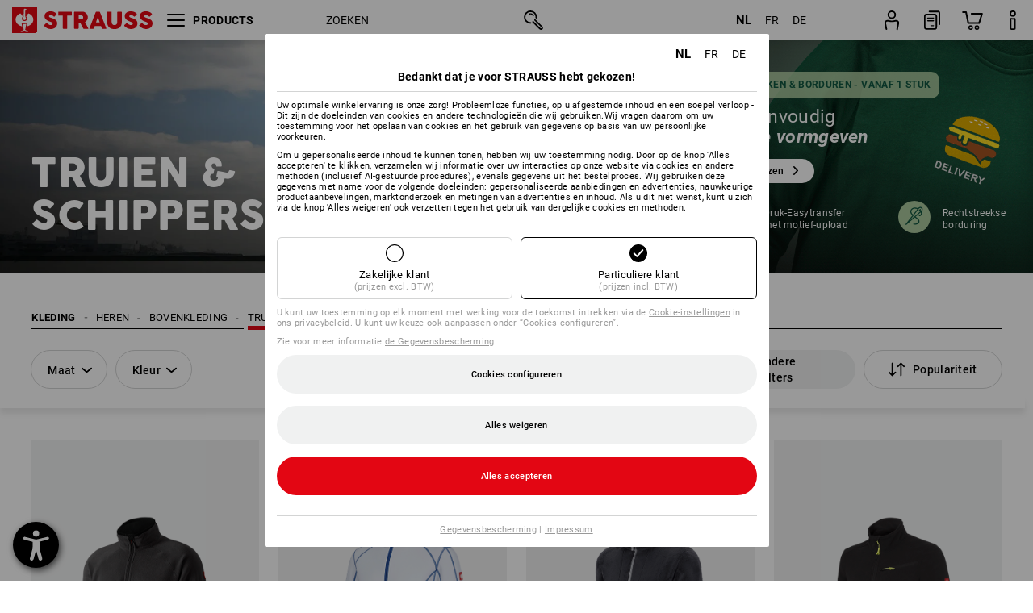

--- FILE ---
content_type: text/html; charset=utf-8
request_url: https://www.strauss.com/be/nl/truien-schipperstruien/
body_size: 125642
content:




<!DOCTYPE html>



<html lang="nl" class="desktop lang-nl EnableABTests ProductComparisonFlyout ShowAlternativeArticles EnableNewBasketPage PostalCodeUpdatedOnCitySelection RedesignProductDetailsPage RedesignOrderModal EnableLogoCreator ab-webshop current-pricemode-gross" data-page-view-log-data-id="3301283a-959a-4b69-ae8a-c11027d2eb04">

    <head>
        
        <!-- Time: 1/25/2026 4:08:48 AM / CorrelationId: 3301283a-959a-4b69-ae8a-c11027d2eb04 -->
<meta charset="utf-8">
        <meta id="viewport" name="viewport" content="width=1000">
<meta name="SKYPE_TOOLBAR" content="SKYPE_TOOLBAR_PARSER_COMPATIBLE">
<meta name="format-detection" content="telephone=no">
<meta name="hidden-query-params" content="size,category">
    <meta name="current-pricemode" content="Gross">
    <meta name="video-tracking-ajax-target" content="https://www.strauss.com/be/nl/ajax/update/Action/Video">
    <meta name="pagetype" content="Category">
<link rel="preconnect" href="https://cdn.strauss.com">
<link rel="shortcut icon" href="https://cdn.strauss.com/be/bundles/metainfoservice/1.32.0/assets/favicons/ES/favicon.ico" />
<link rel="apple-touch-icon" sizes="57x57" href="https://cdn.strauss.com/be/bundles/metainfoservice/1.32.0/assets/favicons/ES/apple-touch-icon-57x57.png" />
<link rel="apple-touch-icon" sizes="60x60" href="https://cdn.strauss.com/be/bundles/metainfoservice/1.32.0/assets/favicons/ES/apple-touch-icon-60x60.png" />
<link rel="apple-touch-icon" sizes="72x72" href="https://cdn.strauss.com/be/bundles/metainfoservice/1.32.0/assets/favicons/ES/apple-touch-icon-72x72.png" />
<link rel="apple-touch-icon" sizes="76x76" href="https://cdn.strauss.com/be/bundles/metainfoservice/1.32.0/assets/favicons/ES/apple-touch-icon-76x76.png" />
<link rel="apple-touch-icon" sizes="114x114" href="https://cdn.strauss.com/be/bundles/metainfoservice/1.32.0/assets/favicons/ES/apple-touch-icon-114x114.png" />
<link rel="apple-touch-icon" sizes="120x120" href="https://cdn.strauss.com/be/bundles/metainfoservice/1.32.0/assets/favicons/ES/apple-touch-icon-120x120.png" />
<link rel="apple-touch-icon" sizes="144x144" href="https://cdn.strauss.com/be/bundles/metainfoservice/1.32.0/assets/favicons/ES/apple-touch-icon-144x144.png" />
<link rel="apple-touch-icon" sizes="152x152" href="https://cdn.strauss.com/be/bundles/metainfoservice/1.32.0/assets/favicons/ES/apple-touch-icon-152x152.png" />
<link rel="apple-touch-icon" sizes="180x180" href="https://cdn.strauss.com/be/bundles/metainfoservice/1.32.0/assets/favicons/ES/apple-touch-icon-180x180.png" />
<link rel="icon" type="image/png" sizes="16x16" href="https://cdn.strauss.com/be/bundles/metainfoservice/1.32.0/assets/favicons/ES/favicon-16x16.png" />
<link rel="icon" type="image/png" sizes="32x32" href="https://cdn.strauss.com/be/bundles/metainfoservice/1.32.0/assets/favicons/ES/favicon-32x32.png" />
<link rel="icon" type="image/png" sizes="96x96" href="https://cdn.strauss.com/be/bundles/metainfoservice/1.32.0/assets/favicons/ES/favicon-96x96.png" />
<link rel="icon" type="image/png" sizes="160x160" href="https://cdn.strauss.com/be/bundles/metainfoservice/1.32.0/assets/favicons/ES/favicon-160x160.png" />
<link rel="icon" type="image/png" sizes="192x192" href="https://cdn.strauss.com/be/bundles/metainfoservice/1.32.0/assets/favicons/ES/favicon-192x192.png" />
<link rel="icon" type="image/png" sizes="196x196" href="https://cdn.strauss.com/be/bundles/metainfoservice/1.32.0/assets/favicons/ES/favicon-196x196.png" />
<link rel="icon" href="https://cdn.strauss.com/be/bundles/metainfoservice/1.32.0/assets/favicons/ES/favicon.ico" />
<meta name="msapplication-TileColor" content="#e30613" />
<meta name="msapplication-TileImage" content="https://cdn.strauss.com/be/bundles/metainfoservice/1.32.0/assets/favicons/ES/mstile-144x144.png" />
<meta name="msapplication-config" content="https://cdn.strauss.com/be/bundles/metainfoservice/1.32.0/assets/favicons/ES/browserconfig.xml" />
<meta name="application-name" content="Strauss" />
<meta name="apple-mobile-web-app-title" content="Strauss" />



<style type="text/css">


    html.desktop > body,
    html.handheld > body > .handheld-background.background-image,
    html > body.popup-window {
        background-color: #ffffff !important;
    }

    html > body.parallax,
    html.handheld > body {
        background-color: #ffffff !important;
    }

</style>
<!--__BASETAG__-->
<meta name="description"  content="
    Schipperstruien van Strauss ✚ hoge kwaliteit ✚ grote keuze ✚ reclameplaatsing ✚ kopen op rekening » Koop nu!"  />
<link rel="alternate" hreflang="de-at" href="https://www.strauss.com/at/de/pullover-troyer/"/>
<link rel="alternate" hreflang="de-be" href="https://www.strauss.com/be/de/pullover-troyer/"/>
<link rel="alternate" hreflang="fr-be" href="https://www.strauss.com/be/fr/pulls-pulls-camionneur/"/>
<link rel="alternate" hreflang="nl-be" href="https://www.strauss.com/be/nl/truien-schipperstruien/"/>
<link rel="alternate" hreflang="de-ch" href="https://www.strauss.com/ch/de/pullover-troyer/"/>
<link rel="alternate" hreflang="fr-ch" href="https://www.strauss.com/ch/fr/pulls-pulls-camionneur/"/>
<link rel="alternate" hreflang="cs-cz" href="https://www.strauss.com/cz/cs/svetry-svetry-troyer/"/>
<link rel="alternate" hreflang="de-de" href="https://www.strauss.com/de/de/pullover-troyer/"/>
<link rel="alternate" hreflang="en-de" href="https://www.strauss.com/de/en/pullover-troyer/"/>
<link rel="alternate" hreflang="fr-de" href="https://www.strauss.com/de/fr/pulls-pulls-camionneur/"/>
<link rel="alternate" hreflang="da-dk" href="https://www.strauss.com/dk/da/pullover-trojer/"/>
<link rel="alternate" hreflang="en-dk" href="https://www.strauss.com/dk/en/pullover-troyer/"/>
<link rel="alternate" hreflang="de-it" href="https://www.strauss.com/it/de/pullover-troyer/"/>
<link rel="alternate" hreflang="it-it" href="https://www.strauss.com/it/it/pullover-troyer/"/>
<link rel="alternate" hreflang="nl-nl" href="https://www.strauss.com/nl/nl/truien-schipperstruien/"/>
<link rel="alternate" hreflang="pl-pl" href="https://www.strauss.com/pl/pl/swetry-troyer/"/>
<link rel="alternate" hreflang="en-se" href="https://www.strauss.com/se/en/pullover-troyer/"/>
<link rel="alternate" hreflang="sv-se" href="https://www.strauss.com/se/sv/troejor-troyer/"/>
<link rel="alternate" hreflang="sk-sk" href="https://www.strauss.com/sk/sk/pulovre-troyer/"/>
<link rel="alternate" hreflang="en-gb" href="https://www.strauss.com/uk/en/pullover-troyer/"/>
<link rel="alternate" hreflang="en" href="https://www.strauss.com/global/en/pullover-troyer/"/>
<link rel="alternate" hreflang="fr" href="https://www.strauss.com/global/fr/pulls-pulls-camionneur/"/>
<link rel="alternate" hreflang="x-default" href="https://www.strauss.com/global/en/pullover-troyer/"/>


    <meta name="bandwidth-detection-active" content="false" class="bandwidth-detection"/>
    <meta name="bandwidth-detection-test-data-url" content="https://cdn.strauss.com/be/Static/GetBandwidthTestData.aspx" class="bandwidth-detection"/>
    <meta name="logging-target" content="https://www.strauss.com/be/nl/ajax/Action/VisitDetails" class="bandwidth-detection"/>    
<link rel="canonical" href="https://www.strauss.com/be/nl/truien-schipperstruien/"/>
<meta name="action-control-ajax-target" content="https://www.strauss.com/be/nl/ajax/update/Action/Index" /><script id="translated-page-urls" type="text/json">
    {"translations":[{"code":"nl","obfuscation":"l10n","url":"obs-link-v1:aHR0cHM6Ly93d3cuc3RyYXVzcy5jb20vYmUvbmwvdHJ1aWVuLXNjaGlwcGVyc3RydWllbi8="},{"code":"fr","obfuscation":"l10n","url":"obs-link-v1:aHR0cHM6Ly93d3cuc3RyYXVzcy5jb20vYmUvZnIvcHVsbHMtcHVsbHMtY2FtaW9ubmV1ci8="},{"code":"de","obfuscation":"l10n","url":"obs-link-v1:aHR0cHM6Ly93d3cuc3RyYXVzcy5jb20vYmUvZGUvcHVsbG92ZXItdHJveWVyLw=="}]}
</script>


            <title>Schipperstruien &#187; Werktruien | Strauss</title>

        
<link href="https://cdn.strauss.com/be/cassette.axd/stylesheet/b91a214bb8a41f29fda36e74b527b3ff7a88fce5/bootstrap" type="text/css" rel="stylesheet"/>
<link href="https://cdn.strauss.com/be/cassette.axd/stylesheet/681b84ed3733225264fd6476603e0f145c45bad3/styles" type="text/css" rel="stylesheet"/>
<link href="https://cdn.strauss.com/be/cassette.axd/stylesheet/2d607dc46b05d119cf50fc3d34375de30a82ca16/cssShopThemeFiles" type="text/css" rel="stylesheet"/>




<script type="text/javascript" src="https://cdn.strauss.com/be/bundles/applicationShell/1.37.1/shell.js"></script>
    <script>shell.tabNav.enable();</script>
<script type="text/javascript" src="https://cdn.strauss.com/be/bundles/localization/8.68.1/assets/localization.js"></script>





                
                

        



<script id="sniff" type="application/json">
    {"name":"unknown","version":0,"osVersion":0,"isDesktop":true}
</script>





    
    <link rel="preload" href="https://cdn.strauss.com/be/bundles/metainfoservice/1.32.0/assets/roboto-regular.woff2" as="font" type="font/woff2" crossorigin />
    <link rel="preload" href="https://cdn.strauss.com/be/bundles/metainfoservice/1.32.0/assets/roboto-medium.woff2" as="font" type="font/woff2" crossorigin />
    <link rel="preload" href="https://cdn.strauss.com/be/bundles/metainfoservice/1.32.0/assets/roboto-bold.woff2" as="font" type="font/woff2" crossorigin />
    <link rel="preload" href="https://cdn.strauss.com/be/bundles/metainfoservice/1.32.0/assets/augusta-regular.woff2" as="font" type="font/woff2" crossorigin />
    <link rel="stylesheet" href="https://cdn.strauss.com/be/bundles/metainfoservice/1.32.0/assets/augusta.css" />
    <link rel="stylesheet" href="https://cdn.strauss.com/be/bundles/metainfoservice/1.32.0/assets/augustacondensed.css" />
    <link rel="stylesheet" href="https://cdn.strauss.com/be/bundles/metainfoservice/1.32.0/assets/roboto.css" />

    <script id="mkt-lf-client-urls" type="text/json">{"countryCodeEndpoint":"/be/nl/api/country-code","translationNotFoundEndpoint":"L2JlL25sL2FwaS9sYW5ndWFnZXN3aXRjaGVyL2xvZy90cmFuc2xhdGVkdXJsbm90Zm91bmQ=","defaultLanguageEndpoint":"L2JlL25sL2FwaS9sYW5ndWFnZXN3aXRjaGVyL2xvZy9kZWZhdWx0bGFuZ3VhZ2VyZWRpcmVjdA==","missingLanguageEndpoint":"L2JlL25sL2FwaS9sYW5ndWFnZXN3aXRjaGVyL2xvZy9sYW5ndWFnZW5vdHNldA==","cultureChangedEndpoint":"L2JlL25sL2FwaS9sYW5ndWFnZXN3aXRjaGVyL0N1bHR1cmUvQ2hhbmdlZD9tbFN0YXRlPQ=="}</script>
    <script id="mkt-available-languages" type="text/json">{"languages":[{"culture":"nl","name":"NEDERLANDS"},{"culture":"fr","name":"FRAN\u00C7AIS"},{"culture":"de","name":"DEUTSCH"}],"autoTranslate":false,"autoTransLanguages":[]}</script>
    <script id="country-languages" type="text/json">null</script>
    <script src="https://cdn.strauss.com/be/bundles/languagefragments/1.71.0/ClientSideRedirect.js" id="client-side-redirect" data-default-language-prefix="nl" data-dlr-active="true" data-mandator-prefix="BE"></script>
    <script src="https://cdn.strauss.com/be/bundles/languagefragments/1.71.0/LanguageResolver.js"></script>

                    <link rel=" stylesheet" href="https://cdn.strauss.com/be/bundles/geoipmodalservice/1.17.0/assets/main.css" />
                
            <script src="https://cdn.strauss.com/be/bundles/manualproductcomparison/1.108.0/js/PriceModeAppShellIntegrationGross.js" defer></script>
    
    <script type="text/javascript">
        var eyeAble_pluginConfig = {"azureDemoMode":false,"blacklistContrast":"#headr-ic-logo-es_red_horizontal,.fas_slides,.debuginfo,.pdp-icon_play_pause_3d","blacklistFontsize":".animationcontent,.fas_t_details,.h1-tag ,.mkt-text-products ,.pdp-basket_counter_input","blacklistFontsizeMobile":".swiper-wrapper","customBackgroundColor":"#000000","customFunctionPosition":{"Bluefilter":"Main","ColorCorrection":"Main","Darkmode":"Main","HideImages":"Main","LargeCursor":"More","StopAnimation":"More","TabNavi":"More"},"customText":{"tipMainTxt":" "},"disableZoom":true,"externalLogoUrl":"https://cdn.strauss.com/be/eyeable/assets/Icon_barrierefreiheit_v1.svg","fontsizeThreshold":4,"forceWhiteBackground":".mkt-menu-icon > div,.mkt-icon-YouTube","iconSize":57,"license":{"*.strauss.com":"4070675172cfa99depqtofdk;",".*.strauss.com":"ceaee3892a93d214epqtofdk7","strauss.com":"3bd3d973e76b944aepqtofdk="},"mainIconAlt":2,"maxMagnification":4,"maxMobileMagnification":3,"mobileBottomPosition":"16px","mobileIconSize":50,"mobileRightPosition":"16px","mobileSidePosition":"left","newColor":{"--toolbar-z-index":1050},"precisePosition":true,"rightPosition":"16px","sidePosition":"left","topPosition":"calc(100% - 73px)"};
    </script>

    <script type="text/javascript">
        eyeAble_pluginConfig["pluginPath"] = "https://cdn.strauss.com/be/bundles/eyeableassets/0.10.1/assets";

        const userAgent = navigator.userAgent.toLowerCase();
        if (userAgent.includes("kiowarekioskdevice1080p") || userAgent.includes("signageplayer") || userAgent.includes("multiplayer")) {
            window.localStorage.setItem("eyeAbleHideIcon", true);
        }
    </script>

    <script async src="https://cdn.strauss.com/be/bundles/eyeableassets/0.10.1/assets/init.js"></script>
    <script async src="https://cdn.strauss.com/be/bundles/eyeableassets/0.10.1/assets/public/js/eyeAble.js"></script>

    <script type="text/javascript">window.dataLayer = window.dataLayer || [];</script>

    <link rel="stylesheet" href="https://cdn.strauss.com/be/bundles/headr2/3.34.0/app.css" />
    <link rel="stylesheet" href="https://cdn.strauss.com/be/bundles/headr2/3.34.0/styles.css" />

    <link rel="stylesheet" href="https://cdn.strauss.com/be/bundles/megamenu/3.32.0/app.css" />
    <link rel="stylesheet" href="https://cdn.strauss.com/be/bundles/megamenu/3.32.0/styles.css" />

    <link rel="stylesheet" href="https://cdn.strauss.com/be/bundles/languagefragments/1.71.0/LanguageSwitcher.css" />

    <link rel="stylesheet" href="https://cdn.strauss.com/be/bundles/shopSearchWeb/1.58.1/components.css" type="text/css" media="all" />
<script src="https://cdn.strauss.com/be/bundles/shopSearchWeb/1.58.1/script/closest-polyfill.js"></script>


    



    <link rel="stylesheet" type="text/css" href="https://cdn.strauss.com/be/bundles/account-menu/1.55.0/account_menu_bundle.css" />

    
  <link rel="stylesheet" href="https://cdn.strauss.com/be/bundles/basketFlyout/1.55.0/icon/icon-styles.css" />


    
  <link rel="stylesheet" href="https://cdn.strauss.com/be/bundles/basketFlyout/1.55.0/flyout/app.css" />


        <link rel="stylesheet" href="https://cdn.strauss.com/be/bundles/manualproductcomparison/1.108.0/styles/pcf_bundle_content.css" />
    
    
    <link rel="stylesheet" href="https://cdn.strauss.com/be/bundles/quickorder/1.4.3/assets/quickordericon/icon-styles.css" />


    



    <link rel="stylesheet" href="https://cdn.strauss.com/be/bundles/Showcase/1.50.0/threeSixtyView.css" type="text/css" media="all" />

    <link rel="stylesheet" href="https://cdn.strauss.com/be/bundles/ordermodal/1.57.0/ordermodal.css" type="text/css" media="all" />

    
    <link rel="stylesheet" href="https://cdn.strauss.com/be/bundles/ShippingText/1.18.0/assets/app.css" />


    <link rel="stylesheet" href="https://cdn.strauss.com/be/bundles/basketmodal/1.65.0/basketmodal.css" type="text/css" media="all" />

    <link rel="stylesheet" href="https://cdn.strauss.com/be/bundles/bookmark/1.48.0/prepareBookmarkInAjaxModals.css" />
    <link rel="stylesheet" href="https://cdn.strauss.com/be/bundles/bookmark/1.48.0/client_side_add_btn.css" />
  
    <meta id="viewport-responsive" name="viewport" content="width=device-width, initial-scale=1.0, maximum-scale=1.0, user-scalable=no">
    <link rel="stylesheet" href="https://cdn.strauss.com/be/bundles/articletileservice/1.87.0/category-page.css" type="text/css" media="all" />
    <script>
        if (history.scrollRestoration && window && new URL(window.location.href).searchParams.has("page")) {
            history.scrollRestoration = "manual";
        }
    </script>

            <meta name="navkeypath" content="Bekleidung/Herren/Shirts_Co/Troyer_Strickpullover">
        
<link rel="stylesheet" href="https://cdn.strauss.com/be/bundles/breadcrumb/1.70.1/components.css" type="text/css" media="all" />

    
    <meta http-equiv="X-UA-Compatible" content="IE=edge">
    <meta charset="utf-8" />

        


    
    <link rel="stylesheet" href="https://cdn.strauss.com/be/bundles/footr/1.29.0/app.css" />

    <link rel="stylesheet" type="text/css" href="https://cdn.strauss.com/be/bundles/newsletter-promotion/1.57.0/app.css" />

    
    


    
    


    <script type="application/json" id="mkt-cct-cookie-version">
    {
          "cookieVersion": 2
    }
    </script>
    <script src="https://cdn.strauss.com/be/bundles/cookiebar/1.70.0/consenttypesresolver.js"></script>

        <link rel="stylesheet" href="https://cdn.strauss.com/be/bundles/cookiebar/1.70.0/styles.css" />
    </head>
    <body data-cap="IsHandheld=false,IsLowendDevice=false" data-navigation-context="Troyer_Strickpullover" class="responsive initheader use-responsive-helper">
        








    <script type="text/javascript">
       (function(window, document, dataLayerName, id) {
           window[dataLayerName]=window[dataLayerName]||[],window[dataLayerName].push({start:(new Date).getTime(),event:"stg.start"});var scripts=document.getElementsByTagName('script')[0],tags=document.createElement('script');
           function stgCreateCookie(a,b,c){var d="";if(c){var e=new Date;e.setTime(e.getTime()+24*c*60*60*1e3),d="; expires="+e.toUTCString()}document.cookie=a+"="+b+d+"; path=/"}
           var isStgDebug=(window.location.href.match("stg_debug")||document.cookie.match("stg_debug"))&&!window.location.href.match("stg_disable_debug");stgCreateCookie("stg_debug",isStgDebug?1:"",isStgDebug?14:-1);
           var qP=[];dataLayerName!=="dataLayer"&&qP.push("data_layer_name="+dataLayerName),isStgDebug&&qP.push("stg_debug");var qPString=qP.length>0?("?"+qP.join("&")):"";
           tags.async=!0,tags.src="https://pt.strauss.com"+"/containers/"+id+".js"+qPString,scripts.parentNode.insertBefore(tags,scripts);
           !function(a,n,i){a[n]=a[n]||{};for(var c=0;c<i.length;c++)!function(i){a[n][i]=a[n][i]||{},a[n][i].api=a[n][i].api||function(){var a=[].slice.call(arguments,0);"string"==typeof a[0]&&window[dataLayerName].push({event:n+"."+i+":"+a[0],parameters:[].slice.call(arguments,1)})}}(i[c])}(window,"ppms",["tm","cm"]);
       })(window, document, 'dataLayer', '29db2d1d-cf5b-459e-9886-70bc678241d4');
    </script>

<script type="text/javascript">
    document.addEventListener("DOMContentLoaded", ()=> {
        fetch('/be/nl/api/evaluate/cookie', {
            credentials: 'same-origin',
            method: 'get'
        });
    });
</script>



        




        <div class="container">
            <a id="top"></a>
            


<header id="headr" class="mkt-scope-headr  "><div class="mkt-spacer"></div><svg xmlns="http://www.w3.org/2000/svg" xmlns:xlink="http://www.w3.org/1999/xlink" style="height:0;position:absolute;width:0"><defs><symbol id="headr-ic-orderform" viewBox="0 0 21.9 26"><g id="headr-ic-orderform_orderform"><path d="M14.3 25H3.8c-1.7 0-3-1.3-3-3V7.8c0-1.7 1.3-3 3-3h10.5c1.7 0 3 1.3 3 3V22c0 1.7-1.3 3-3 3zM3.8 6.7c-.6 0-1.1.5-1.1 1.2V22c0 .6.5 1.1 1.1 1.1h10.5c.6 0 1.1-.5 1.1-1.1V7.8c0-.6-.5-1.1-1.1-1.2H3.8z"/><path d="M20.2 19.2c-.5 0-.9-.4-.9-.9V4c0-.6-.5-1.1-1.1-1.1H7.6c-.5 0-1-.4-1-1s.4-1 1-1h10.6c1.7 0 3 1.3 3 3v14.3c-.1.6-.5 1-1 1zM12.8 14.4H5.4c-.4 0-.7-.3-.7-.7 0-.4.3-.7.7-.7h7.4c.4 0 .7.3.7.7 0 .3-.3.6-.7.7z"/><path d="M12.8 11.1H5.4c-.4 0-.7-.3-.7-.7 0-.4.3-.8.7-.8h7.4c.4 0 .7.3.7.7 0 .5-.3.8-.7.8zM12.8 20.6H9.4c-.4 0-.7-.4-.6-.8 0-.3.3-.6.6-.6h3.3c.4 0 .7.4.6.8.1.3-.2.6-.5.6z"/></g></symbol></defs><defs><symbol id="headr-ic-logo-es_black_horizontal" viewBox="0 0 200 36"><path d="M44.882 24.879l2.806-2.67c.422-.422.828-.22 1.25.135 1.2 1.03 3.06 2.535 5.037 2.535 2.214 0 2.704-1.048 2.704-2.264 0-1.352-2.18-2.08-3.346-2.485-5.223-1.792-7.96-4.158-7.96-7.944 0-4.006 3.582-6.676 8.788-6.676 2.924 0 6.152 1.319 7.86 3.16.455.525.472.964-.052 1.488l-2.484 2.653c-.457.456-.913.22-1.37-.185-.557-.525-1.419-1.166-2.366-1.504-1.149-.406-4.124-.474-4.124 1.385 0 1.183 1.403 1.724 3.77 2.484 4.597 1.539 7.757 3.077 7.757 7.59 0 4.748-3.955 7.842-9.262 7.842-3.346 0-6.676-1.876-8.822-4.108-.406-.456-.744-.878-.186-1.436M64.56 6.744c0-.49.237-.727.71-.727h17.612c.472 0 .71.237.71.727v4.107c0 .49-.238.726-.71.726h-5.764v17.831c0 .473-.237.71-.727.71H71.71c-.472 0-.71-.236-.71-.71v-17.83H65.27c-.473 0-.71-.237-.71-.727V6.744zM93.092 11.037v5.881h3.6c1.707 0 2.89-1.453 2.89-2.924 0-1.42-1.2-2.957-2.89-2.957h-3.6zm-6.254-4.293c0-.355.22-.727.694-.727h10.766c4.58 0 7.69 4.023 7.69 8.096 0 2.586-1.606 5.155-3.955 6.641l4.648 8.654c.186.321.05.71-.406.71h-5.848c-.456 0-.608-.152-.879-.675l-3.836-7.335h-2.62v7.3c0 .474-.237.71-.71.71h-4.85c-.457 0-.694-.236-.694-.71V6.744zM117.484 21.01h5.171l-2.62-7.37-2.551 7.37zm-.39-14.266c.186-.49.525-.727.998-.727h3.972c.456 0 .793.237.98.727l8.856 22.664c.186.473.034.71-.456.71h-4.835c-.49 0-.81-.236-.962-.71l-1.133-3.177h-8.856l-1.099 3.177c-.151.473-.49.71-.98.71h-4.834c-.49 0-.642-.236-.456-.71l8.806-22.664zM139.356 20.501c0 3.178 1.893 4.412 3.972 4.412 2.163 0 3.988-1.538 3.988-4.412V6.744c0-.389.287-.727.744-.727h4.732c.524 0 .795.338.795.727v13.673c0 7.554-4.8 10.073-10.26 10.073-5.459 0-10.259-2.62-10.259-10.073V6.744c0-.389.255-.727.642-.727h4.953c.592 0 .693.321.693.727v13.757zM157.222 24.879l2.806-2.67c.422-.422.828-.22 1.251.135 1.2 1.03 3.06 2.535 5.036 2.535 2.214 0 2.705-1.048 2.705-2.264 0-1.352-2.18-2.08-3.347-2.485-5.223-1.792-7.96-4.158-7.96-7.944 0-4.006 3.582-6.676 8.789-6.676 2.924 0 6.152 1.319 7.858 3.16.457.525.474.964-.05 1.488l-2.484 2.653c-.457.456-.913.22-1.37-.185-.558-.525-1.42-1.166-2.366-1.504-1.15-.406-4.124-.474-4.124 1.385 0 1.183 1.403 1.724 3.768 2.484 4.599 1.539 7.76 3.077 7.76 7.59 0 4.748-3.956 7.842-9.263 7.842-3.347 0-6.676-1.876-8.823-4.108-.405-.456-.743-.878-.186-1.436M178.3 24.879l2.805-2.67c.422-.422.828-.22 1.25.135 1.2 1.03 3.06 2.535 5.037 2.535 2.214 0 2.705-1.048 2.705-2.264 0-1.352-2.18-2.08-3.347-2.485-5.223-1.792-7.96-4.158-7.96-7.944 0-4.006 3.582-6.676 8.789-6.676 2.923 0 6.151 1.319 7.858 3.16.457.525.474.964-.051 1.488l-2.484 2.653c-.457.456-.913.22-1.37-.185-.557-.525-1.419-1.166-2.365-1.504-1.15-.406-4.124-.474-4.124 1.385 0 1.183 1.403 1.724 3.768 2.484 4.599 1.539 7.759 3.077 7.759 7.59 0 4.748-3.956 7.842-9.262 7.842-3.347 0-6.676-1.876-8.823-4.108-.406-.456-.744-.878-.186-1.436"/><path shape-rendering="crispedges" d="M.903 36H33.71s.903 0 .903-.859V.86s0-.859-.903-.859H.903S0 0 0 .859V35.14S0 36 .903 36z"/><path d="M21.335 3.928l-2.542.736c-.07.019-.246.054-.335.158-.09.106-.13.243-.152.415-.13.981.01 5.313.199 7.372.003.036.049.785.153 1.02.117.214.252.396.404.585.274.364.468.844.468 1.307 0 1.27-.995 2.268-2.229 2.268a2.229 2.229 0 01-2.23-2.23c0-.502.189-.971.47-1.345.152-.189.287-.371.404-.584.13-.298.141-.707.154-1.021.078-2.005.191-4.518.242-5.858.007-1.106-.153-2.324.028-3.414.117-1.116 1.327-1.755 2.306-1.286.89.346 1.678.898 2.51 1.357l.117.066c.391.233.156.405.075.44l-.042.014zM17.303 32.37s-.945 1.217-1.412 1.83a.145.145 0 01-.11.054h-3.537a.15.15 0 01-.144-.146v-.323c0-.05.031-.103.081-.131l3.702-1.878.053-.03a.474.474 0 00.05-.034c.137-.112.256-.273.256-.459a1.47 1.47 0 00-.022-.172s-1.034-5.556-1.465-7.808c-.03-.171.083-.275.224-.25.504.164 1.485.353 2.329.353.797 0 1.811-.189 2.32-.353.141-.025.253.079.224.25-.431 2.252-1.465 7.808-1.465 7.808a1.493 1.493 0 00-.023.172c0 .187.12.346.258.46.013.01.035.024.049.033l.052.03 3.703 1.878c.05.028.08.08.08.13v.324a.15.15 0 01-.143.146h-3.537a.146.146 0 01-.11-.054c-.468-.613-1.413-1.83-1.413-1.83" fill="#fff"/><path d="M17.302 19.16a3.603 3.603 0 01-3.597-3.6c0-.757.264-1.526.744-2.165l.03-.038c.08-.114.17-.235.218-.298.026-.034.075-.103.075-.103l-.05-.148-.007-.022c-.606-1.744-1.784-3.155-3.237-4.33-3.529 1.56-6.582 4.584-6.582 8.758 0 5.123 4.557 8.556 9.133 9.566-.209-1.108-.412-2.176-.616-3.245l-.006-.032a1.597 1.597 0 01.436-1.397 1.563 1.563 0 011.597-.37c.35.117 1.226.278 1.864.278.641 0 1.517-.161 1.866-.277a1.563 1.563 0 011.597.37c.359.357.522.88.436 1.397l-.006.032a992.418 992.418 0 00-.617 3.245c4.577-1.009 9.137-4.443 9.137-9.567 0-4.174-3.053-7.197-6.581-8.759-1.456 1.177-2.634 2.59-3.24 4.336l-.055.17s.04.065.08.118c.057.077.117.16.206.278l.03.038a3.66 3.66 0 01.744 2.166 3.602 3.602 0 01-3.598 3.598z" fill="#fff"/></symbol><symbol viewBox="0 0 100 104.005" id="headr-ic-logo-es_black_vertical"><path d="M2.608 104.005h94.785s2.607 0 2.607-2.48V2.48A2.47 2.47 0 0097.393 0H2.608S0 0 0 2.48v99.045a2.47 2.47 0 002.608 2.48z"/><path d="M61.638 11.348c-.605.175-7.223 2.093-7.343 2.125a1.943 1.943 0 00-.97.459 2.247 2.247 0 00-.439 1.198c-.373 2.834.027 15.349.575 21.296a14.378 14.378 0 00.442 2.95 11.358 11.358 0 001.166 1.687 6.54 6.54 0 011.353 3.778 6.441 6.441 0 11-12.882.107 6.527 6.527 0 011.358-3.885 11.32 11.32 0 001.166-1.686 8.624 8.624 0 00.446-2.95c.226-5.792.552-13.052.7-16.923.019-3.196-.443-6.713.08-9.863a4.698 4.698 0 016.662-3.715 61.47 61.47 0 017.25 3.92l.34.19c1.13.672.452 1.17.217 1.273zM49.99 93.516s-2.73 3.517-4.08 5.289a.42.42 0 01-.319.157H35.372a.431.431 0 01-.413-.422v-.935a.448.448 0 01.232-.377L45.885 91.8s.097-.05.154-.085a1.364 1.364 0 00.143-.1 1.784 1.784 0 00.743-1.325 4.254 4.254 0 00-.066-.497s-2.986-16.052-4.233-22.557c-.083-.496.24-.795.648-.724a24.877 24.877 0 006.728 1.021 25.65 25.65 0 006.704-1.021c.408-.07.73.228.647.724-1.246 6.505-4.232 22.557-4.232 22.557a4.305 4.305 0 00-.066.497 1.8 1.8 0 00.744 1.326 1.48 1.48 0 00.14.097c.04.025.151.085.151.085l10.698 5.429a.448.448 0 01.233.377v.935a.431.431 0 01-.413.422h-10.22a.421.421 0 01-.318-.157c-1.35-1.772-4.08-5.289-4.08-5.289" fill="#fff"/><path d="M49.987 55.351a10.408 10.408 0 01-10.393-10.395 10.519 10.519 0 012.15-6.258l.084-.109c.236-.33.494-.678.633-.86.074-.098.216-.298.216-.298l-.143-.428-.022-.065a28.188 28.188 0 00-9.352-12.51c-10.195 4.51-19.015 13.246-19.015 25.305 0 14.8 13.167 24.719 26.386 27.635-.603-3.2-1.19-6.286-1.781-9.373l-.016-.093a4.613 4.613 0 011.26-4.036 4.582 4.582 0 014.614-1.068 21.587 21.587 0 005.385.801 21.556 21.556 0 005.39-.8 4.469 4.469 0 01.662-.164 4.515 4.515 0 013.95 1.231 4.616 4.616 0 011.261 4.036l-.017.094c-.592 3.087-1.178 6.173-1.78 9.374 13.222-2.913 26.396-12.834 26.396-27.637 0-12.059-8.821-20.794-19.015-25.306a28.175 28.175 0 00-9.358 12.527l-.162.49s.12.19.232.34c.166.224.34.463.596.805l.086.11a10.574 10.574 0 012.139 5.935c.006.09.012.198.012.322A10.407 10.407 0 0149.99 55.35z" fill="#fff"/></symbol><symbol id="headr-ic-logo-es_couture" viewBox="0 0 100 100"><g id="headr-ic-logo-es_couture_logo-es-es_couture" fill="#000"><path d="M50 0C22.4 0 0 22.4 0 50s22.4 50 50 50 50-22.4 50-50S77.6 0 50 0zm0 95.9C24.7 95.9 4.1 75.3 4.1 50S24.7 4.1 50 4.1 95.9 24.7 95.9 50 75.3 95.9 50 95.9z"/><path d="M63.3 27.8s-14-4.5-25.8 7.2c3.5-6.4 10.6-13.2 24.9-12.3.3 0 .5-.2.5-.5s-.2-.5-.5-.5c-13.8-.9-21.2 5.3-25 11.6 7.1-16.2 21.4-21 21.5-21.1.3-.1.5-.4.4-.8-.1-.3-.4-.5-.8-.4-.2.1-23 7.8-26 36.3C29.7 74.1 42 86 52.8 91.4c.1.1.2.1.3.1.2 0 .4-.1.6-.3.2-.3 0-.7-.3-.8-5.9-2.9-12.4-8-16.3-16.5.4-1.2 3.1-6.9 13.2-14.1l-8.4 4.6s5.9-7.7 9.5-10.3c.2-.1-8.3 3.8-8.3 3.8s8.3-14.8 17.6-17.4c0 0-4.8-2.6-14.3-2.4 0-.2.2-6.4 16.9-10.3z"/></g></symbol><symbol id="headr-ic-logo-es_legacy_black_horizontal" viewBox="0 0 91.5 100"><g id="headr-ic-logo-es_legacy_black_horizontal_logo-es-es_black"><path shape-rendering="crispedges" d="M2.4 0S0 0 0 2.4v95.2s0 2.4 2.4 2.4H89s2.4 0 2.4-2.4V2.4S91.4 0 89 0H2.4z" fill="#1e1e1e"/><path d="M61.2 89.7c0 .4.1.9.4 1.3.3.4.5.7.9.9.4.3.8.4 1.3.4.4 0 .9-.1 1.3-.4.4-.3.7-.5.9-.9.3-.4.4-.8.4-1.3 0-.4-.1-.9-.4-1.3-.3-.4-.5-.7-.9-.9-.4-.3-.8-.4-1.3-.4-.4 0-.9.1-1.3.4-.4.3-.7.5-.9.9-.2.4-.4.8-.4 1.3m.5 0c0-.4.1-.7.3-1.1.2-.4.4-.5.7-.7.4-.2.7-.3 1.1-.3s.7.1 1.1.3.5.4.7.7c.2.4.3.7.3 1.1s-.1.7-.3 1.1c-.2.4-.4.5-.7.7-.4.2-.7.3-1.1.3s-.7-.1-1.1-.3-.5-.5-.7-.8c-.2-.2-.3-.6-.3-1m1.1 1.5h.5V90h.4l.7 1.2h.6l-.8-1.2c.3 0 .4-.1.5-.2.2-.1.2-.4.3-.5 0-.3-.1-.5-.3-.6-.2-.2-.4-.2-.8-.2h-1.1v2.7zm.5-1.7v-.9h.7c.2 0 .3 0 .4.1.1.1.2.2.2.4s-.1.4-.2.4c-.1.1-.3.1-.4.1h-.7v-.1zM54.9 52.3s-1.3 4-6.5 7-10 .6-12.1-1.1c-2.8-2.2-3.1-7-3.1-7s.5 1.2 2.3 3.9c1.6 2.7 4.8 4.4 6.2 4.5 1.1.1 1.9-1.5 3.7-2.7 1.9-1.2 2.9-.4 5.3-1.2 2.2-.9 4.2-3.4 4.2-3.4m-7.4-4.1c-2 1.6-4.1 2-6.5.8-2.4-1.2-3.1-4-2.1-6.1 1-2.1 3-4.5 3.6-6.2 1.3-3.2.8-16.3.8-16.3 0-1.3-.1-5.1-.1-5.1V13c-.1-.5-.4-1-.7-1.5-.3-.5-.5-1-.5-1.9 0-1 1.2-1.7 1.2-1.7s1.2-.7 2.3-.8c.6-.1 1.5.2 2.4 1.1s2.9 2.1 3.7 2.5c.7.4 1.1.5 1.7 1 .2.2.9.5.5.8-.4.4-1.9-.3-3.5-.5-1.5-.2-2.6 0-3.4.6-1.5 1.1-1.9 4.2-1.9 4.8 0 .8-.1 2-.1 3v5.2c0 2.8.2 5.6.3 7.5.2 2-.2 4.5-.6 5.8-.4 1.2-.6 1.8-1.7 3.3-.5.7-1.3 1.6-1.2 3 .1 1.8 1.4 2.8 3.2 2.8.5 0 1.3-.2 1.9-.6 2.4-1.6 2.6-4.6 2.7-4.5.1.5-.3 3.6-2 5.3M42.1 71c-.1-1.6 0-2.6-.1-3.8 0-.5-.1-1.9-.2-2.1 0-.4-.2-.8.4-.8.6 0 1 .1 1.6.1.6 0 1.2-.3 1.6-.3.4 0 .4 0 .4 1.1.1 2.1.4 4.6.4 5.5.2 1.6.2 5.3.2 7.8 0 .5-.1 3.1-.2 4.5-.4 2.6-.7 3.1-1 3.7-.2.5-.2.7-.2.7s-1.2-1.6-1.4-2.3c-.4-1.2-.9-2.9-.9-4.8-.1-.2-.5-7.7-.6-9.3zm-.8 16.2c.1-1.7.4-2.8.8-1.6.4 1.2.7 1.2 1 1.8.4.5-.5 1-1 1.4-.4.4-1.3 1.5-2 2.1-1 .7-1.5.8-2 .5-.2-.1-.4-.8-1-.5-.5.2-1 .4-1.2.4-.3-.2.9-.6 1.5-.9.6-.4.9-.5 1.1-.4.2.1 0 1.2 1 .5.8-.6 1.7-1.6 1.8-3.3m5.1-.2c.2-.3.4-1.1.6-1.6.1-.6.9-1.1.8-.5-.1.4-.1.5-.3 1.1-.2.6-.1 1.1.1 1.6.3 1.1 2.1 2.4.2 1.7-.9-.4-1.3-.8-1.7-1.2-.2-.3 0-.8.3-1.1m25.3-53.6c-3.7-.6-8.1 1.5-8.4 1.2-.1-.2 1.5-1.6 3.4-2.1 2-.5 5.1-.6 5.6-.5.4-.1 2.2.3 1.9-.5-.4-.9-3.3-2.9-6.7-3.3-4.1-.5-8.2 2.6-8.4 2.8-1.1.8-1.2.5-1.2.3-.2-.9 1.3-2.4 2.9-3.5 1.5-1.2 2.6-1.4 2.9-1.9.3-.4-.5-.8-1.9-.7-4.5.3-9.7 2.1-11.5 7-.6 1.8-.4 3.8 0 5.1-.8-1.2-1.8-3.4-2.1-4.9-.5-1.9-1.4-8.9-1.5-11.2 0-2.3.1-6.3 1.4-7.4.4-.4 1.2-1 2.9-.6 1.6.4 2.7.9 3.3.5.5-.3 1-.9.4-1.7-.5-.7-1.8-1.2-2.2-1.3s-1.4-.7-1.5-1c-.1-.3-.1-1-.2-1.3-.1-.4-.2-.8-1-.9-.8-.1-1.1-.4-1.4-.4-.4-.2-.9-.6-1.6-.7-.7-.1-2.1 0-2.9.4S41 8.3 40.4 8.9c-.3.2-.4.4-.4.4s.7.5.9 1.1c0 .5-.1.9-.1 1.5.3 1.4 1.1 1.9 1.2 3.7.1 1.9.4 11.4 0 15.2-.3 2.8-1 4.7-1.3 5.5 0 0 .2-3.7-.7-5.6-1.2-2.8-3.7-4.7-6.8-5.4-5.2-1.2-6.3-.4-6.7-.1-.4.4-.5.8.4 1.2s4 1.8 5.3 2.5c1.5.9 2.3 1.7 2.3 2.1 0 .4-.6.3-1.4-.1-.3-.1-5.2-2.9-8.7-2.5-3.5.4-6.2 2.2-6.6 3.1-.4.9 1.3.5 1.9.5 1.2-.2 3.7 0 5.6.5s3.6 1.4 3.2 1.9c-.3.6-4.5-1.1-9.1-.4-2.8.4-5.2 3-5.6 4.5-1 3.2.4 7.8 1.4 8.9.2.2.4.2.6.1.7-.4 2.5-1.9 4.3-3.1 1.4-1 2.7-1.6 3.7-2.1 3.8-1.8 3.6-.5 3.4-.3-.4.4-10.7 6.5-10.3 10.3.4 2.9 2.1 5.8 3.9 7.6 1 1 2.3 2.1 2.9 1.7.4-.4.3-.6.4-1.9.3-1.9.8-3.7 1.3-4.7s.8-.9.9-.6c.1.3-.2 1.4-.1 3 0 1.7.1 4.7.4 6.5.3 1.7.5 2.7.9 3.2.1.2.5.4.9.1.4-.4 1.8-1.8 2.8-3.7 1.1-2 2.2-4.6 2.2-4.6s.2-.2.4.2c.1.3.7 3-.2 6-.9 2.9-2 4.8-2.1 5.3-.1.3-.2.9.4.8.8-.2 4.9-2.8 5.1-3 .3 1.1 1.4 3 2 4.5.4 1.3 1.1 4.6 1.3 7.6.4 4.6 0 6.9-.6 7.6-.6.6-2.2 1.2-2.9 1.5-.8.3-1.5.4-2.4 1-.9.5-1.5 1.2-1.8 1.9-.4.7-.5.7-.3.7s.7-.4 1.6-.4c.9-.1 1.2-.1 1.2-.1l-.8.8c-.3.3-.5.4-.4.6.2.2.8 0 1.1.1.4.1 1.9.4 3.4.1 1.5-.3 2.1-.4 2.7-1.2.5-.9 1.2-2.1 2.1-2.9.9-.8 1.7-1.2 1.7-1.2s.7.7 1.3 1.1c.7.4 2 1 2.6 1.6.6.6 1.3 1.8 1.6 2.1.4.4.7.5 1.6.5.9.1 1.8.2 2.4.4.4.1.5.3.7.3.2.1.3 0 .3-.1.1-.3.2-.7 0-1.1-.3-.5-.7-1-1.1-1.2s-.8-.4-.9-.7c-.3-.2-.5-.9-.5-.9s1.2.6 1.7.9c.3.2.5.4.7.5.1.1.2.1.3 0 .2-.3.5-1 .3-1.5-.4-.8-1.7-1.6-2.7-1.9-.8-.2-1.8-.5-2.3-.9-.5-.4-1.5-1.5-1.8-3.8-.3-1.8-.2-2.5-.2-3.9.1-3 .4-6.6.6-8.3.3-2.4 1.1-4 1-5.8 1.3 2.3 3.1 3.7 4.2 4.3 1.5.8 4.1.9 4.7.3.4-.4-1.7-1.6-1.8-5-.1-3.5.8-7.3 1-7.7.1-.4.4-.3.4-.1.1.9.6 5.5 1.2 7.8.3 1.1.5 2.6 1.2 2.5 1.8-.1 5-3.7 4.9-5.4-.1-1.9-1.5-6.6-2.7-8.6-.6-1.1-2.9-3.9-3-4.4.7-.6 3.9 2 5.4 4.5 1.1 1.9 1.7 3.7 1.9 4.7.4 1.9.2 2.5.4 2.8.3.2.5.4 2.2-1.5 1.7-1.9 3.5-4.6 4.2-8.6.7-3.8-7.8-9.1-8.2-9.5-.2-.2-1-.7-.8-.8.2-.1.6-.7 4.5 1.5 1.4.8 4.9 3.5 5.4 3.7.3.2.4 0 .5-.1 1.1-1.1 2.2-5.7 1.2-8.7-.7-1.9-3.3-4.2-5.6-4.4zM44.6 9.6c-.4-.4-.9-.8-.9-.8s.9-.8 2-.3c.7.4 1.2 1 1.2 1s-.4.2-.9.3c-.5.1-1 .1-1.4-.2m.8 2.3c.3-.4.6-.7.8-.8.2-.1 1.4-.4 1.8-.6.4-.3.1-.7-.1-1-.4-.6-1.5-1.2-2.2-1.5-.7-.4-1.7 0-2.2.3-.5.3-.4.8-.1 1.2.2.4-.7.1-.7.1s-.1 0-.1.1c0 .4.4 1.1.8 1.6.6.7.4 3.2.7 3.5.1.1.3 0 .4-.3 0-.4.5-2.1.9-2.6" fill="#fff"/></g></symbol><symbol id="headr-ic-logo-es_legacy_black_vertical" viewBox="0 0 91.5 100"><g id="headr-ic-logo-es_legacy_black_vertical_logo-es-es_black"><path shape-rendering="crispedges" d="M2.4 0S0 0 0 2.4v95.2s0 2.4 2.4 2.4H89s2.4 0 2.4-2.4V2.4S91.4 0 89 0H2.4z" fill="#1e1e1e"/><path d="M61.2 89.7c0 .4.1.9.4 1.3.3.4.5.7.9.9.4.3.8.4 1.3.4.4 0 .9-.1 1.3-.4.4-.3.7-.5.9-.9.3-.4.4-.8.4-1.3 0-.4-.1-.9-.4-1.3-.3-.4-.5-.7-.9-.9-.4-.3-.8-.4-1.3-.4-.4 0-.9.1-1.3.4-.4.3-.7.5-.9.9-.2.4-.4.8-.4 1.3m.5 0c0-.4.1-.7.3-1.1.2-.4.4-.5.7-.7.4-.2.7-.3 1.1-.3s.7.1 1.1.3.5.4.7.7c.2.4.3.7.3 1.1s-.1.7-.3 1.1c-.2.4-.4.5-.7.7-.4.2-.7.3-1.1.3s-.7-.1-1.1-.3-.5-.5-.7-.8c-.2-.2-.3-.6-.3-1m1.1 1.5h.5V90h.4l.7 1.2h.6l-.8-1.2c.3 0 .4-.1.5-.2.2-.1.2-.4.3-.5 0-.3-.1-.5-.3-.6-.2-.2-.4-.2-.8-.2h-1.1v2.7zm.5-1.7v-.9h.7c.2 0 .3 0 .4.1.1.1.2.2.2.4s-.1.4-.2.4c-.1.1-.3.1-.4.1h-.7v-.1zM54.9 52.3s-1.3 4-6.5 7-10 .6-12.1-1.1c-2.8-2.2-3.1-7-3.1-7s.5 1.2 2.3 3.9c1.6 2.7 4.8 4.4 6.2 4.5 1.1.1 1.9-1.5 3.7-2.7 1.9-1.2 2.9-.4 5.3-1.2 2.2-.9 4.2-3.4 4.2-3.4m-7.4-4.1c-2 1.6-4.1 2-6.5.8-2.4-1.2-3.1-4-2.1-6.1 1-2.1 3-4.5 3.6-6.2 1.3-3.2.8-16.3.8-16.3 0-1.3-.1-5.1-.1-5.1V13c-.1-.5-.4-1-.7-1.5-.3-.5-.5-1-.5-1.9 0-1 1.2-1.7 1.2-1.7s1.2-.7 2.3-.8c.6-.1 1.5.2 2.4 1.1s2.9 2.1 3.7 2.5c.7.4 1.1.5 1.7 1 .2.2.9.5.5.8-.4.4-1.9-.3-3.5-.5-1.5-.2-2.6 0-3.4.6-1.5 1.1-1.9 4.2-1.9 4.8 0 .8-.1 2-.1 3v5.2c0 2.8.2 5.6.3 7.5.2 2-.2 4.5-.6 5.8-.4 1.2-.6 1.8-1.7 3.3-.5.7-1.3 1.6-1.2 3 .1 1.8 1.4 2.8 3.2 2.8.5 0 1.3-.2 1.9-.6 2.4-1.6 2.6-4.6 2.7-4.5.1.5-.3 3.6-2 5.3M42.1 71c-.1-1.6 0-2.6-.1-3.8 0-.5-.1-1.9-.2-2.1 0-.4-.2-.8.4-.8.6 0 1 .1 1.6.1.6 0 1.2-.3 1.6-.3.4 0 .4 0 .4 1.1.1 2.1.4 4.6.4 5.5.2 1.6.2 5.3.2 7.8 0 .5-.1 3.1-.2 4.5-.4 2.6-.7 3.1-1 3.7-.2.5-.2.7-.2.7s-1.2-1.6-1.4-2.3c-.4-1.2-.9-2.9-.9-4.8-.1-.2-.5-7.7-.6-9.3zm-.8 16.2c.1-1.7.4-2.8.8-1.6.4 1.2.7 1.2 1 1.8.4.5-.5 1-1 1.4-.4.4-1.3 1.5-2 2.1-1 .7-1.5.8-2 .5-.2-.1-.4-.8-1-.5-.5.2-1 .4-1.2.4-.3-.2.9-.6 1.5-.9.6-.4.9-.5 1.1-.4.2.1 0 1.2 1 .5.8-.6 1.7-1.6 1.8-3.3m5.1-.2c.2-.3.4-1.1.6-1.6.1-.6.9-1.1.8-.5-.1.4-.1.5-.3 1.1-.2.6-.1 1.1.1 1.6.3 1.1 2.1 2.4.2 1.7-.9-.4-1.3-.8-1.7-1.2-.2-.3 0-.8.3-1.1m25.3-53.6c-3.7-.6-8.1 1.5-8.4 1.2-.1-.2 1.5-1.6 3.4-2.1 2-.5 5.1-.6 5.6-.5.4-.1 2.2.3 1.9-.5-.4-.9-3.3-2.9-6.7-3.3-4.1-.5-8.2 2.6-8.4 2.8-1.1.8-1.2.5-1.2.3-.2-.9 1.3-2.4 2.9-3.5 1.5-1.2 2.6-1.4 2.9-1.9.3-.4-.5-.8-1.9-.7-4.5.3-9.7 2.1-11.5 7-.6 1.8-.4 3.8 0 5.1-.8-1.2-1.8-3.4-2.1-4.9-.5-1.9-1.4-8.9-1.5-11.2 0-2.3.1-6.3 1.4-7.4.4-.4 1.2-1 2.9-.6 1.6.4 2.7.9 3.3.5.5-.3 1-.9.4-1.7-.5-.7-1.8-1.2-2.2-1.3s-1.4-.7-1.5-1c-.1-.3-.1-1-.2-1.3-.1-.4-.2-.8-1-.9-.8-.1-1.1-.4-1.4-.4-.4-.2-.9-.6-1.6-.7-.7-.1-2.1 0-2.9.4S41 8.3 40.4 8.9c-.3.2-.4.4-.4.4s.7.5.9 1.1c0 .5-.1.9-.1 1.5.3 1.4 1.1 1.9 1.2 3.7.1 1.9.4 11.4 0 15.2-.3 2.8-1 4.7-1.3 5.5 0 0 .2-3.7-.7-5.6-1.2-2.8-3.7-4.7-6.8-5.4-5.2-1.2-6.3-.4-6.7-.1-.4.4-.5.8.4 1.2s4 1.8 5.3 2.5c1.5.9 2.3 1.7 2.3 2.1 0 .4-.6.3-1.4-.1-.3-.1-5.2-2.9-8.7-2.5-3.5.4-6.2 2.2-6.6 3.1-.4.9 1.3.5 1.9.5 1.2-.2 3.7 0 5.6.5s3.6 1.4 3.2 1.9c-.3.6-4.5-1.1-9.1-.4-2.8.4-5.2 3-5.6 4.5-1 3.2.4 7.8 1.4 8.9.2.2.4.2.6.1.7-.4 2.5-1.9 4.3-3.1 1.4-1 2.7-1.6 3.7-2.1 3.8-1.8 3.6-.5 3.4-.3-.4.4-10.7 6.5-10.3 10.3.4 2.9 2.1 5.8 3.9 7.6 1 1 2.3 2.1 2.9 1.7.4-.4.3-.6.4-1.9.3-1.9.8-3.7 1.3-4.7s.8-.9.9-.6c.1.3-.2 1.4-.1 3 0 1.7.1 4.7.4 6.5.3 1.7.5 2.7.9 3.2.1.2.5.4.9.1.4-.4 1.8-1.8 2.8-3.7 1.1-2 2.2-4.6 2.2-4.6s.2-.2.4.2c.1.3.7 3-.2 6-.9 2.9-2 4.8-2.1 5.3-.1.3-.2.9.4.8.8-.2 4.9-2.8 5.1-3 .3 1.1 1.4 3 2 4.5.4 1.3 1.1 4.6 1.3 7.6.4 4.6 0 6.9-.6 7.6-.6.6-2.2 1.2-2.9 1.5-.8.3-1.5.4-2.4 1-.9.5-1.5 1.2-1.8 1.9-.4.7-.5.7-.3.7s.7-.4 1.6-.4c.9-.1 1.2-.1 1.2-.1l-.8.8c-.3.3-.5.4-.4.6.2.2.8 0 1.1.1.4.1 1.9.4 3.4.1 1.5-.3 2.1-.4 2.7-1.2.5-.9 1.2-2.1 2.1-2.9.9-.8 1.7-1.2 1.7-1.2s.7.7 1.3 1.1c.7.4 2 1 2.6 1.6.6.6 1.3 1.8 1.6 2.1.4.4.7.5 1.6.5.9.1 1.8.2 2.4.4.4.1.5.3.7.3.2.1.3 0 .3-.1.1-.3.2-.7 0-1.1-.3-.5-.7-1-1.1-1.2s-.8-.4-.9-.7c-.3-.2-.5-.9-.5-.9s1.2.6 1.7.9c.3.2.5.4.7.5.1.1.2.1.3 0 .2-.3.5-1 .3-1.5-.4-.8-1.7-1.6-2.7-1.9-.8-.2-1.8-.5-2.3-.9-.5-.4-1.5-1.5-1.8-3.8-.3-1.8-.2-2.5-.2-3.9.1-3 .4-6.6.6-8.3.3-2.4 1.1-4 1-5.8 1.3 2.3 3.1 3.7 4.2 4.3 1.5.8 4.1.9 4.7.3.4-.4-1.7-1.6-1.8-5-.1-3.5.8-7.3 1-7.7.1-.4.4-.3.4-.1.1.9.6 5.5 1.2 7.8.3 1.1.5 2.6 1.2 2.5 1.8-.1 5-3.7 4.9-5.4-.1-1.9-1.5-6.6-2.7-8.6-.6-1.1-2.9-3.9-3-4.4.7-.6 3.9 2 5.4 4.5 1.1 1.9 1.7 3.7 1.9 4.7.4 1.9.2 2.5.4 2.8.3.2.5.4 2.2-1.5 1.7-1.9 3.5-4.6 4.2-8.6.7-3.8-7.8-9.1-8.2-9.5-.2-.2-1-.7-.8-.8.2-.1.6-.7 4.5 1.5 1.4.8 4.9 3.5 5.4 3.7.3.2.4 0 .5-.1 1.1-1.1 2.2-5.7 1.2-8.7-.7-1.9-3.3-4.2-5.6-4.4zM44.6 9.6c-.4-.4-.9-.8-.9-.8s.9-.8 2-.3c.7.4 1.2 1 1.2 1s-.4.2-.9.3c-.5.1-1 .1-1.4-.2m.8 2.3c.3-.4.6-.7.8-.8.2-.1 1.4-.4 1.8-.6.4-.3.1-.7-.1-1-.4-.6-1.5-1.2-2.2-1.5-.7-.4-1.7 0-2.2.3-.5.3-.4.8-.1 1.2.2.4-.7.1-.7.1s-.1 0-.1.1c0 .4.4 1.1.8 1.6.6.7.4 3.2.7 3.5.1.1.3 0 .4-.3 0-.4.5-2.1.9-2.6" fill="#fff"/></g></symbol><symbol id="headr-ic-logo-es_legacy_couture" viewBox="0 0 100 100"><g id="headr-ic-logo-es_legacy_couture_logo-es-es_couture" fill="#000"><circle cx="50.2" cy="49.8" r="48.6"/><path d="M50 0C22.4 0 0 22.4 0 50s22.4 50 50 50 50-22.4 50-50S77.6 0 50 0zm0 95.9C24.7 95.9 4.1 75.3 4.1 50 4.1 24.7 24.7 4.1 50 4.1c25.3 0 45.9 20.6 45.9 45.9 0 25.3-20.6 45.9-45.9 45.9z" fill="#fff"/><path d="M63.3 27.8s-14-4.5-25.8 7.2c3.5-6.4 10.6-13.2 24.9-12.3.3 0 .5-.2.5-.5s-.2-.5-.5-.5c-13.8-.9-21.2 5.3-25 11.6 7.1-16.2 21.4-21 21.5-21.1.3-.1.5-.4.4-.8-.1-.3-.4-.5-.8-.4-.2.1-23 7.8-26 36.3C29.7 74.1 42 86 52.8 91.4c.1.1.2.1.3.1.2 0 .4-.1.6-.3.2-.3 0-.7-.3-.8-5.9-2.9-12.4-8-16.3-16.5.4-1.2 3.1-6.9 13.2-14.1l-8.4 4.6s5.9-7.7 9.5-10.3c.2-.1-8.3 3.8-8.3 3.8s8.3-14.8 17.6-17.4c0 0-4.8-2.6-14.3-2.4 0-.2.2-6.4 16.9-10.3z" fill="#fff"/></g></symbol><symbol id="headr-ic-logo-es_legacy_red_horizontal" viewBox="0 0 91.5 100"><g id="headr-ic-logo-es_legacy_red_horizontal_logo-es"><path shape-rendering="crispedges" d="M2.4 0S0 0 0 2.4v95.2s0 2.4 2.4 2.4H89s2.4 0 2.4-2.4V2.4S91.4 0 89 0H2.4z" fill="#d20a0f"/><path d="M61.2 89.7c0 .4.1.9.4 1.3.3.4.5.7.9.9.4.3.8.4 1.3.4.4 0 .9-.1 1.3-.4.4-.3.7-.5.9-.9.3-.4.4-.8.4-1.3 0-.4-.1-.9-.4-1.3-.3-.4-.5-.7-.9-.9-.4-.3-.8-.4-1.3-.4-.4 0-.9.1-1.3.4-.4.3-.7.5-.9.9-.2.4-.4.8-.4 1.3m.5 0c0-.4.1-.7.3-1.1.2-.4.4-.5.7-.7.4-.2.7-.3 1.1-.3s.7.1 1.1.3.5.4.7.7c.2.4.3.7.3 1.1s-.1.7-.3 1.1c-.2.4-.4.5-.7.7-.4.2-.7.3-1.1.3s-.7-.1-1.1-.3-.5-.5-.7-.8c-.2-.2-.3-.6-.3-1m1.1 1.5h.5V90h.4l.7 1.2h.6l-.8-1.2c.3 0 .4-.1.5-.2.2-.1.2-.4.3-.5 0-.3-.1-.5-.3-.6-.2-.2-.4-.2-.8-.2h-1.1v2.7zm.5-1.7v-.9h.7c.2 0 .3 0 .4.1.1.1.2.2.2.4s-.1.4-.2.4c-.1.1-.3.1-.4.1h-.7v-.1zM54.9 52.3s-1.3 4-6.5 7-10 .6-12.1-1.1c-2.8-2.2-3.1-7-3.1-7s.5 1.2 2.3 3.9c1.6 2.7 4.8 4.4 6.2 4.5 1.1.1 1.9-1.5 3.7-2.7 1.9-1.2 2.9-.4 5.3-1.2 2.2-.9 4.2-3.4 4.2-3.4m-7.4-4.1c-2 1.6-4.1 2-6.5.8-2.4-1.2-3.1-4-2.1-6.1 1-2.1 3-4.5 3.6-6.2 1.3-3.2.8-16.3.8-16.3 0-1.3-.1-5.1-.1-5.1V13c-.1-.5-.4-1-.7-1.5-.3-.5-.5-1-.5-1.9 0-1 1.2-1.7 1.2-1.7s1.2-.7 2.3-.8c.6-.1 1.5.2 2.4 1.1s2.9 2.1 3.7 2.5c.7.4 1.1.5 1.7 1 .2.2.9.5.5.8-.4.4-1.9-.3-3.5-.5-1.5-.2-2.6 0-3.4.6-1.5 1.1-1.9 4.2-1.9 4.8 0 .8-.1 2-.1 3v5.2c0 2.8.2 5.6.3 7.5.2 2-.2 4.5-.6 5.8-.4 1.2-.6 1.8-1.7 3.3-.5.7-1.3 1.6-1.2 3 .1 1.8 1.4 2.8 3.2 2.8.5 0 1.3-.2 1.9-.6 2.4-1.6 2.6-4.6 2.7-4.5.1.5-.3 3.6-2 5.3M42.1 71c-.1-1.6 0-2.6-.1-3.8 0-.5-.1-1.9-.2-2.1 0-.4-.2-.8.4-.8.6 0 1 .1 1.6.1.6 0 1.2-.3 1.6-.3.4 0 .4 0 .4 1.1.1 2.1.4 4.6.4 5.5.2 1.6.2 5.3.2 7.8 0 .5-.1 3.1-.2 4.5-.4 2.6-.7 3.1-1 3.7-.2.5-.2.7-.2.7s-1.2-1.6-1.4-2.3c-.4-1.2-.9-2.9-.9-4.8-.1-.2-.5-7.7-.6-9.3zm-.8 16.2c.1-1.7.4-2.8.8-1.6.4 1.2.7 1.2 1 1.8.4.5-.5 1-1 1.4-.4.4-1.3 1.5-2 2.1-1 .7-1.5.8-2 .5-.2-.1-.4-.8-1-.5-.5.2-1 .4-1.2.4-.3-.2.9-.6 1.5-.9.6-.4.9-.5 1.1-.4.2.1 0 1.2 1 .5.8-.6 1.7-1.6 1.8-3.3m5.1-.2c.2-.3.4-1.1.6-1.6.1-.6.9-1.1.8-.5-.1.4-.1.5-.3 1.1-.2.6-.1 1.1.1 1.6.3 1.1 2.1 2.4.2 1.7-.9-.4-1.3-.8-1.7-1.2-.2-.3 0-.8.3-1.1m25.3-53.6c-3.7-.6-8.1 1.5-8.4 1.2-.1-.2 1.5-1.6 3.4-2.1 2-.5 5.1-.6 5.6-.5.4-.1 2.2.3 1.9-.5-.4-.9-3.3-2.9-6.7-3.3-4.1-.5-8.2 2.6-8.4 2.8-1.1.8-1.2.5-1.2.3-.2-.9 1.3-2.4 2.9-3.5 1.5-1.2 2.6-1.4 2.9-1.9.3-.4-.5-.8-1.9-.7-4.5.3-9.7 2.1-11.5 7-.6 1.8-.4 3.8 0 5.1-.8-1.2-1.8-3.4-2.1-4.9-.5-1.9-1.4-8.9-1.5-11.2 0-2.3.1-6.3 1.4-7.4.4-.4 1.2-1 2.9-.6 1.6.4 2.7.9 3.3.5.5-.3 1-.9.4-1.7-.5-.7-1.8-1.2-2.2-1.3s-1.4-.7-1.5-1c-.1-.3-.1-1-.2-1.3-.1-.4-.2-.8-1-.9-.8-.1-1.1-.4-1.4-.4-.4-.2-.9-.6-1.6-.7-.7-.1-2.1 0-2.9.4S41 8.3 40.4 8.9c-.3.2-.4.4-.4.4s.7.5.9 1.1c0 .5-.1.9-.1 1.5.3 1.4 1.1 1.9 1.2 3.7.1 1.9.4 11.4 0 15.2-.3 2.8-1 4.7-1.3 5.5 0 0 .2-3.7-.7-5.6-1.2-2.8-3.7-4.7-6.8-5.4-5.2-1.2-6.3-.4-6.7-.1-.4.4-.5.8.4 1.2s4 1.8 5.3 2.5c1.5.9 2.3 1.7 2.3 2.1 0 .4-.6.3-1.4-.1-.3-.1-5.2-2.9-8.7-2.5-3.5.4-6.2 2.2-6.6 3.1-.4.9 1.3.5 1.9.5 1.2-.2 3.7 0 5.6.5s3.6 1.4 3.2 1.9c-.3.6-4.5-1.1-9.1-.4-2.8.4-5.2 3-5.6 4.5-1 3.2.4 7.8 1.4 8.9.2.2.4.2.6.1.7-.4 2.5-1.9 4.3-3.1 1.4-1 2.7-1.6 3.7-2.1 3.8-1.8 3.6-.5 3.4-.3-.4.4-10.7 6.5-10.3 10.3.4 2.9 2.1 5.8 3.9 7.6 1 1 2.3 2.1 2.9 1.7.4-.4.3-.6.4-1.9.3-1.9.8-3.7 1.3-4.7s.8-.9.9-.6c.1.3-.2 1.4-.1 3 0 1.7.1 4.7.4 6.5.3 1.7.5 2.7.9 3.2.1.2.5.4.9.1.4-.4 1.8-1.8 2.8-3.7 1.1-2 2.2-4.6 2.2-4.6s.2-.2.4.2c.1.3.7 3-.2 6-.9 2.9-2 4.8-2.1 5.3-.1.3-.2.9.4.8.8-.2 4.9-2.8 5.1-3 .3 1.1 1.4 3 2 4.5.4 1.3 1.1 4.6 1.3 7.6.4 4.6 0 6.9-.6 7.6-.6.6-2.2 1.2-2.9 1.5-.8.3-1.5.4-2.4 1-.9.5-1.5 1.2-1.8 1.9-.4.7-.5.7-.3.7s.7-.4 1.6-.4c.9-.1 1.2-.1 1.2-.1l-.8.8c-.3.3-.5.4-.4.6.2.2.8 0 1.1.1.4.1 1.9.4 3.4.1 1.5-.3 2.1-.4 2.7-1.2.5-.9 1.2-2.1 2.1-2.9.9-.8 1.7-1.2 1.7-1.2s.7.7 1.3 1.1c.7.4 2 1 2.6 1.6.6.6 1.3 1.8 1.6 2.1.4.4.7.5 1.6.5.9.1 1.8.2 2.4.4.4.1.5.3.7.3.2.1.3 0 .3-.1.1-.3.2-.7 0-1.1-.3-.5-.7-1-1.1-1.2s-.8-.4-.9-.7c-.3-.2-.5-.9-.5-.9s1.2.6 1.7.9c.3.2.5.4.7.5.1.1.2.1.3 0 .2-.3.5-1 .3-1.5-.4-.8-1.7-1.6-2.7-1.9-.8-.2-1.8-.5-2.3-.9-.5-.4-1.5-1.5-1.8-3.8-.3-1.8-.2-2.5-.2-3.9.1-3 .4-6.6.6-8.3.3-2.4 1.1-4 1-5.8 1.3 2.3 3.1 3.7 4.2 4.3 1.5.8 4.1.9 4.7.3.4-.4-1.7-1.6-1.8-5-.1-3.5.8-7.3 1-7.7.1-.4.4-.3.4-.1.1.9.6 5.5 1.2 7.8.3 1.1.5 2.6 1.2 2.5 1.8-.1 5-3.7 4.9-5.4-.1-1.9-1.5-6.6-2.7-8.6-.6-1.1-2.9-3.9-3-4.4.7-.6 3.9 2 5.4 4.5 1.1 1.9 1.7 3.7 1.9 4.7.4 1.9.2 2.5.4 2.8.3.2.5.4 2.2-1.5 1.7-1.9 3.5-4.6 4.2-8.6.7-3.8-7.8-9.1-8.2-9.5-.2-.2-1-.7-.8-.8.2-.1.6-.7 4.5 1.5 1.4.8 4.9 3.5 5.4 3.7.3.2.4 0 .5-.1 1.1-1.1 2.2-5.7 1.2-8.7-.7-1.9-3.3-4.2-5.6-4.4zM44.6 9.6c-.4-.4-.9-.8-.9-.8s.9-.8 2-.3c.7.4 1.2 1 1.2 1s-.4.2-.9.3c-.5.1-1 .1-1.4-.2m.8 2.3c.3-.4.6-.7.8-.8.2-.1 1.4-.4 1.8-.6.4-.3.1-.7-.1-1-.4-.6-1.5-1.2-2.2-1.5-.7-.4-1.7 0-2.2.3-.5.3-.4.8-.1 1.2.2.4-.7.1-.7.1s-.1 0-.1.1c0 .4.4 1.1.8 1.6.6.7.4 3.2.7 3.5.1.1.3 0 .4-.3 0-.4.5-2.1.9-2.6" fill="#fff"/></g></symbol><symbol id="headr-ic-logo-es_legacy_red_vertical" viewBox="0 0 91.5 100"><g id="headr-ic-logo-es_legacy_red_vertical_logo-es"><path shape-rendering="crispedges" d="M2.4 0S0 0 0 2.4v95.2s0 2.4 2.4 2.4H89s2.4 0 2.4-2.4V2.4S91.4 0 89 0H2.4z" fill="#d20a0f"/><path d="M61.2 89.7c0 .4.1.9.4 1.3.3.4.5.7.9.9.4.3.8.4 1.3.4.4 0 .9-.1 1.3-.4.4-.3.7-.5.9-.9.3-.4.4-.8.4-1.3 0-.4-.1-.9-.4-1.3-.3-.4-.5-.7-.9-.9-.4-.3-.8-.4-1.3-.4-.4 0-.9.1-1.3.4-.4.3-.7.5-.9.9-.2.4-.4.8-.4 1.3m.5 0c0-.4.1-.7.3-1.1.2-.4.4-.5.7-.7.4-.2.7-.3 1.1-.3s.7.1 1.1.3.5.4.7.7c.2.4.3.7.3 1.1s-.1.7-.3 1.1c-.2.4-.4.5-.7.7-.4.2-.7.3-1.1.3s-.7-.1-1.1-.3-.5-.5-.7-.8c-.2-.2-.3-.6-.3-1m1.1 1.5h.5V90h.4l.7 1.2h.6l-.8-1.2c.3 0 .4-.1.5-.2.2-.1.2-.4.3-.5 0-.3-.1-.5-.3-.6-.2-.2-.4-.2-.8-.2h-1.1v2.7zm.5-1.7v-.9h.7c.2 0 .3 0 .4.1.1.1.2.2.2.4s-.1.4-.2.4c-.1.1-.3.1-.4.1h-.7v-.1zM54.9 52.3s-1.3 4-6.5 7-10 .6-12.1-1.1c-2.8-2.2-3.1-7-3.1-7s.5 1.2 2.3 3.9c1.6 2.7 4.8 4.4 6.2 4.5 1.1.1 1.9-1.5 3.7-2.7 1.9-1.2 2.9-.4 5.3-1.2 2.2-.9 4.2-3.4 4.2-3.4m-7.4-4.1c-2 1.6-4.1 2-6.5.8-2.4-1.2-3.1-4-2.1-6.1 1-2.1 3-4.5 3.6-6.2 1.3-3.2.8-16.3.8-16.3 0-1.3-.1-5.1-.1-5.1V13c-.1-.5-.4-1-.7-1.5-.3-.5-.5-1-.5-1.9 0-1 1.2-1.7 1.2-1.7s1.2-.7 2.3-.8c.6-.1 1.5.2 2.4 1.1s2.9 2.1 3.7 2.5c.7.4 1.1.5 1.7 1 .2.2.9.5.5.8-.4.4-1.9-.3-3.5-.5-1.5-.2-2.6 0-3.4.6-1.5 1.1-1.9 4.2-1.9 4.8 0 .8-.1 2-.1 3v5.2c0 2.8.2 5.6.3 7.5.2 2-.2 4.5-.6 5.8-.4 1.2-.6 1.8-1.7 3.3-.5.7-1.3 1.6-1.2 3 .1 1.8 1.4 2.8 3.2 2.8.5 0 1.3-.2 1.9-.6 2.4-1.6 2.6-4.6 2.7-4.5.1.5-.3 3.6-2 5.3M42.1 71c-.1-1.6 0-2.6-.1-3.8 0-.5-.1-1.9-.2-2.1 0-.4-.2-.8.4-.8.6 0 1 .1 1.6.1.6 0 1.2-.3 1.6-.3.4 0 .4 0 .4 1.1.1 2.1.4 4.6.4 5.5.2 1.6.2 5.3.2 7.8 0 .5-.1 3.1-.2 4.5-.4 2.6-.7 3.1-1 3.7-.2.5-.2.7-.2.7s-1.2-1.6-1.4-2.3c-.4-1.2-.9-2.9-.9-4.8-.1-.2-.5-7.7-.6-9.3zm-.8 16.2c.1-1.7.4-2.8.8-1.6.4 1.2.7 1.2 1 1.8.4.5-.5 1-1 1.4-.4.4-1.3 1.5-2 2.1-1 .7-1.5.8-2 .5-.2-.1-.4-.8-1-.5-.5.2-1 .4-1.2.4-.3-.2.9-.6 1.5-.9.6-.4.9-.5 1.1-.4.2.1 0 1.2 1 .5.8-.6 1.7-1.6 1.8-3.3m5.1-.2c.2-.3.4-1.1.6-1.6.1-.6.9-1.1.8-.5-.1.4-.1.5-.3 1.1-.2.6-.1 1.1.1 1.6.3 1.1 2.1 2.4.2 1.7-.9-.4-1.3-.8-1.7-1.2-.2-.3 0-.8.3-1.1m25.3-53.6c-3.7-.6-8.1 1.5-8.4 1.2-.1-.2 1.5-1.6 3.4-2.1 2-.5 5.1-.6 5.6-.5.4-.1 2.2.3 1.9-.5-.4-.9-3.3-2.9-6.7-3.3-4.1-.5-8.2 2.6-8.4 2.8-1.1.8-1.2.5-1.2.3-.2-.9 1.3-2.4 2.9-3.5 1.5-1.2 2.6-1.4 2.9-1.9.3-.4-.5-.8-1.9-.7-4.5.3-9.7 2.1-11.5 7-.6 1.8-.4 3.8 0 5.1-.8-1.2-1.8-3.4-2.1-4.9-.5-1.9-1.4-8.9-1.5-11.2 0-2.3.1-6.3 1.4-7.4.4-.4 1.2-1 2.9-.6 1.6.4 2.7.9 3.3.5.5-.3 1-.9.4-1.7-.5-.7-1.8-1.2-2.2-1.3s-1.4-.7-1.5-1c-.1-.3-.1-1-.2-1.3-.1-.4-.2-.8-1-.9-.8-.1-1.1-.4-1.4-.4-.4-.2-.9-.6-1.6-.7-.7-.1-2.1 0-2.9.4S41 8.3 40.4 8.9c-.3.2-.4.4-.4.4s.7.5.9 1.1c0 .5-.1.9-.1 1.5.3 1.4 1.1 1.9 1.2 3.7.1 1.9.4 11.4 0 15.2-.3 2.8-1 4.7-1.3 5.5 0 0 .2-3.7-.7-5.6-1.2-2.8-3.7-4.7-6.8-5.4-5.2-1.2-6.3-.4-6.7-.1-.4.4-.5.8.4 1.2s4 1.8 5.3 2.5c1.5.9 2.3 1.7 2.3 2.1 0 .4-.6.3-1.4-.1-.3-.1-5.2-2.9-8.7-2.5-3.5.4-6.2 2.2-6.6 3.1-.4.9 1.3.5 1.9.5 1.2-.2 3.7 0 5.6.5s3.6 1.4 3.2 1.9c-.3.6-4.5-1.1-9.1-.4-2.8.4-5.2 3-5.6 4.5-1 3.2.4 7.8 1.4 8.9.2.2.4.2.6.1.7-.4 2.5-1.9 4.3-3.1 1.4-1 2.7-1.6 3.7-2.1 3.8-1.8 3.6-.5 3.4-.3-.4.4-10.7 6.5-10.3 10.3.4 2.9 2.1 5.8 3.9 7.6 1 1 2.3 2.1 2.9 1.7.4-.4.3-.6.4-1.9.3-1.9.8-3.7 1.3-4.7s.8-.9.9-.6c.1.3-.2 1.4-.1 3 0 1.7.1 4.7.4 6.5.3 1.7.5 2.7.9 3.2.1.2.5.4.9.1.4-.4 1.8-1.8 2.8-3.7 1.1-2 2.2-4.6 2.2-4.6s.2-.2.4.2c.1.3.7 3-.2 6-.9 2.9-2 4.8-2.1 5.3-.1.3-.2.9.4.8.8-.2 4.9-2.8 5.1-3 .3 1.1 1.4 3 2 4.5.4 1.3 1.1 4.6 1.3 7.6.4 4.6 0 6.9-.6 7.6-.6.6-2.2 1.2-2.9 1.5-.8.3-1.5.4-2.4 1-.9.5-1.5 1.2-1.8 1.9-.4.7-.5.7-.3.7s.7-.4 1.6-.4c.9-.1 1.2-.1 1.2-.1l-.8.8c-.3.3-.5.4-.4.6.2.2.8 0 1.1.1.4.1 1.9.4 3.4.1 1.5-.3 2.1-.4 2.7-1.2.5-.9 1.2-2.1 2.1-2.9.9-.8 1.7-1.2 1.7-1.2s.7.7 1.3 1.1c.7.4 2 1 2.6 1.6.6.6 1.3 1.8 1.6 2.1.4.4.7.5 1.6.5.9.1 1.8.2 2.4.4.4.1.5.3.7.3.2.1.3 0 .3-.1.1-.3.2-.7 0-1.1-.3-.5-.7-1-1.1-1.2s-.8-.4-.9-.7c-.3-.2-.5-.9-.5-.9s1.2.6 1.7.9c.3.2.5.4.7.5.1.1.2.1.3 0 .2-.3.5-1 .3-1.5-.4-.8-1.7-1.6-2.7-1.9-.8-.2-1.8-.5-2.3-.9-.5-.4-1.5-1.5-1.8-3.8-.3-1.8-.2-2.5-.2-3.9.1-3 .4-6.6.6-8.3.3-2.4 1.1-4 1-5.8 1.3 2.3 3.1 3.7 4.2 4.3 1.5.8 4.1.9 4.7.3.4-.4-1.7-1.6-1.8-5-.1-3.5.8-7.3 1-7.7.1-.4.4-.3.4-.1.1.9.6 5.5 1.2 7.8.3 1.1.5 2.6 1.2 2.5 1.8-.1 5-3.7 4.9-5.4-.1-1.9-1.5-6.6-2.7-8.6-.6-1.1-2.9-3.9-3-4.4.7-.6 3.9 2 5.4 4.5 1.1 1.9 1.7 3.7 1.9 4.7.4 1.9.2 2.5.4 2.8.3.2.5.4 2.2-1.5 1.7-1.9 3.5-4.6 4.2-8.6.7-3.8-7.8-9.1-8.2-9.5-.2-.2-1-.7-.8-.8.2-.1.6-.7 4.5 1.5 1.4.8 4.9 3.5 5.4 3.7.3.2.4 0 .5-.1 1.1-1.1 2.2-5.7 1.2-8.7-.7-1.9-3.3-4.2-5.6-4.4zM44.6 9.6c-.4-.4-.9-.8-.9-.8s.9-.8 2-.3c.7.4 1.2 1 1.2 1s-.4.2-.9.3c-.5.1-1 .1-1.4-.2m.8 2.3c.3-.4.6-.7.8-.8.2-.1 1.4-.4 1.8-.6.4-.3.1-.7-.1-1-.4-.6-1.5-1.2-2.2-1.5-.7-.4-1.7 0-2.2.3-.5.3-.4.8-.1 1.2.2.4-.7.1-.7.1s-.1 0-.1.1c0 .4.4 1.1.8 1.6.6.7.4 3.2.7 3.5.1.1.3 0 .4-.3 0-.4.5-2.1.9-2.6" fill="#fff"/></g></symbol><symbol id="headr-ic-logo-es_red_horizontal" viewBox="0 0 200 36"><path d="M44.882 24.879l2.806-2.67c.422-.422.828-.22 1.25.135 1.2 1.03 3.06 2.535 5.037 2.535 2.214 0 2.704-1.048 2.704-2.264 0-1.352-2.18-2.08-3.346-2.485-5.223-1.792-7.96-4.158-7.96-7.944 0-4.006 3.582-6.676 8.788-6.676 2.924 0 6.152 1.319 7.86 3.16.455.525.472.964-.052 1.488l-2.484 2.653c-.457.456-.913.22-1.37-.185-.557-.525-1.419-1.166-2.366-1.504-1.149-.406-4.124-.474-4.124 1.385 0 1.183 1.403 1.724 3.77 2.484 4.597 1.539 7.757 3.077 7.757 7.59 0 4.748-3.955 7.842-9.262 7.842-3.346 0-6.676-1.876-8.822-4.108-.406-.456-.744-.878-.186-1.436M64.56 6.744c0-.49.237-.727.71-.727h17.612c.472 0 .71.237.71.727v4.107c0 .49-.238.726-.71.726h-5.764v17.831c0 .473-.237.71-.727.71H71.71c-.472 0-.71-.236-.71-.71v-17.83H65.27c-.473 0-.71-.237-.71-.727V6.744zM93.092 11.037v5.881h3.6c1.707 0 2.89-1.453 2.89-2.924 0-1.42-1.2-2.957-2.89-2.957h-3.6zm-6.254-4.293c0-.355.22-.727.694-.727h10.766c4.58 0 7.69 4.023 7.69 8.096 0 2.586-1.606 5.155-3.955 6.641l4.648 8.654c.186.321.05.71-.406.71h-5.848c-.456 0-.608-.152-.879-.675l-3.836-7.335h-2.62v7.3c0 .474-.237.71-.71.71h-4.85c-.457 0-.694-.236-.694-.71V6.744zM117.484 21.01h5.171l-2.62-7.37-2.551 7.37zm-.39-14.266c.186-.49.525-.727.998-.727h3.972c.456 0 .793.237.98.727l8.856 22.664c.186.473.034.71-.456.71h-4.835c-.49 0-.81-.236-.962-.71l-1.133-3.177h-8.856l-1.099 3.177c-.151.473-.49.71-.98.71h-4.834c-.49 0-.642-.236-.456-.71l8.806-22.664zM139.356 20.501c0 3.178 1.893 4.412 3.972 4.412 2.163 0 3.988-1.538 3.988-4.412V6.744c0-.389.287-.727.744-.727h4.732c.524 0 .795.338.795.727v13.673c0 7.554-4.8 10.073-10.26 10.073-5.459 0-10.259-2.62-10.259-10.073V6.744c0-.389.255-.727.642-.727h4.953c.592 0 .693.321.693.727v13.757zM157.222 24.879l2.806-2.67c.422-.422.828-.22 1.251.135 1.2 1.03 3.06 2.535 5.036 2.535 2.214 0 2.705-1.048 2.705-2.264 0-1.352-2.18-2.08-3.347-2.485-5.223-1.792-7.96-4.158-7.96-7.944 0-4.006 3.582-6.676 8.789-6.676 2.924 0 6.152 1.319 7.858 3.16.457.525.474.964-.05 1.488l-2.484 2.653c-.457.456-.913.22-1.37-.185-.558-.525-1.42-1.166-2.366-1.504-1.15-.406-4.124-.474-4.124 1.385 0 1.183 1.403 1.724 3.768 2.484 4.599 1.539 7.76 3.077 7.76 7.59 0 4.748-3.956 7.842-9.263 7.842-3.347 0-6.676-1.876-8.823-4.108-.405-.456-.743-.878-.186-1.436M178.3 24.879l2.805-2.67c.422-.422.828-.22 1.25.135 1.2 1.03 3.06 2.535 5.037 2.535 2.214 0 2.705-1.048 2.705-2.264 0-1.352-2.18-2.08-3.347-2.485-5.223-1.792-7.96-4.158-7.96-7.944 0-4.006 3.582-6.676 8.789-6.676 2.923 0 6.151 1.319 7.858 3.16.457.525.474.964-.051 1.488l-2.484 2.653c-.457.456-.913.22-1.37-.185-.557-.525-1.419-1.166-2.365-1.504-1.15-.406-4.124-.474-4.124 1.385 0 1.183 1.403 1.724 3.768 2.484 4.599 1.539 7.759 3.077 7.759 7.59 0 4.748-3.956 7.842-9.262 7.842-3.347 0-6.676-1.876-8.823-4.108-.406-.456-.744-.878-.186-1.436" fill="#e30613"/><path shape-rendering="crispedges" d="M.903 36H33.71s.903 0 .903-.859V.86s0-.859-.903-.859H.903S0 0 0 .859V35.14S0 36 .903 36z" fill="#e30613"/><path d="M21.335 3.928l-2.542.736c-.07.019-.246.054-.335.158-.09.106-.13.243-.152.415-.13.981.01 5.313.199 7.372.003.036.049.785.153 1.02.117.214.252.396.404.585.274.364.468.844.468 1.307 0 1.27-.995 2.268-2.229 2.268a2.229 2.229 0 01-2.23-2.23c0-.502.189-.971.47-1.345.152-.189.287-.371.404-.584.13-.298.141-.707.154-1.021.078-2.005.191-4.518.242-5.858.007-1.106-.153-2.324.028-3.414.117-1.116 1.327-1.755 2.306-1.286.89.346 1.678.898 2.51 1.357l.117.066c.391.233.156.405.075.44l-.042.014zM17.303 32.37s-.945 1.217-1.412 1.83a.145.145 0 01-.11.054h-3.537a.15.15 0 01-.144-.146v-.323c0-.05.031-.103.081-.131l3.702-1.878.053-.03a.474.474 0 00.05-.034c.137-.112.256-.273.256-.459a1.47 1.47 0 00-.022-.172s-1.034-5.556-1.465-7.808c-.03-.171.083-.275.224-.25.504.164 1.485.353 2.329.353.797 0 1.811-.189 2.32-.353.141-.025.253.079.224.25-.431 2.252-1.465 7.808-1.465 7.808a1.493 1.493 0 00-.023.172c0 .187.12.346.258.46.013.01.035.024.049.033l.052.03 3.703 1.878c.05.028.08.08.08.13v.324a.15.15 0 01-.143.146h-3.537a.146.146 0 01-.11-.054c-.468-.613-1.413-1.83-1.413-1.83" fill="#fff"/><path d="M17.302 19.16a3.603 3.603 0 01-3.597-3.6c0-.757.264-1.526.744-2.165l.03-.038c.08-.114.17-.235.218-.298.026-.034.075-.103.075-.103l-.05-.148-.007-.022c-.606-1.744-1.784-3.155-3.237-4.33-3.529 1.56-6.582 4.584-6.582 8.758 0 5.123 4.557 8.556 9.133 9.566-.209-1.108-.412-2.176-.616-3.245l-.006-.032a1.597 1.597 0 01.436-1.397 1.563 1.563 0 011.597-.37c.35.117 1.226.278 1.864.278.641 0 1.517-.161 1.866-.277a1.563 1.563 0 011.597.37c.359.357.522.88.436 1.397l-.006.032a992.418 992.418 0 00-.617 3.245c4.577-1.009 9.137-4.443 9.137-9.567 0-4.174-3.053-7.197-6.581-8.759-1.456 1.177-2.634 2.59-3.24 4.336l-.055.17s.04.065.08.118c.057.077.117.16.206.278l.03.038a3.66 3.66 0 01.744 2.166 3.602 3.602 0 01-3.598 3.598z" fill="#fff"/></symbol><symbol viewBox="0 0 100 104.005" id="headr-ic-logo-es_red_vertical"><path d="M2.608 104.005h94.785s2.607 0 2.607-2.48V2.48A2.47 2.47 0 0097.393 0H2.608S0 0 0 2.48v99.045a2.47 2.47 0 002.608 2.48z" fill="#e30613"/><path d="M61.638 11.348c-.605.175-7.223 2.093-7.343 2.125a1.943 1.943 0 00-.97.459 2.247 2.247 0 00-.439 1.198c-.373 2.834.027 15.349.575 21.296a14.378 14.378 0 00.442 2.95 11.358 11.358 0 001.166 1.687 6.54 6.54 0 011.353 3.778 6.441 6.441 0 11-12.882.107 6.527 6.527 0 011.358-3.885 11.32 11.32 0 001.166-1.686 8.624 8.624 0 00.446-2.95c.226-5.792.552-13.052.7-16.923.019-3.196-.443-6.713.08-9.863a4.698 4.698 0 016.662-3.715 61.47 61.47 0 017.25 3.92l.34.19c1.13.672.452 1.17.217 1.273zM49.99 93.516s-2.73 3.517-4.08 5.289a.42.42 0 01-.319.157H35.372a.431.431 0 01-.413-.422v-.935a.448.448 0 01.232-.377L45.885 91.8s.097-.05.154-.085a1.364 1.364 0 00.143-.1 1.784 1.784 0 00.743-1.325 4.254 4.254 0 00-.066-.497s-2.986-16.052-4.233-22.557c-.083-.496.24-.795.648-.724a24.877 24.877 0 006.728 1.021 25.65 25.65 0 006.704-1.021c.408-.07.73.228.647.724-1.246 6.505-4.232 22.557-4.232 22.557a4.305 4.305 0 00-.066.497 1.8 1.8 0 00.744 1.326 1.48 1.48 0 00.14.097c.04.025.151.085.151.085l10.698 5.429a.448.448 0 01.233.377v.935a.431.431 0 01-.413.422h-10.22a.421.421 0 01-.318-.157c-1.35-1.772-4.08-5.289-4.08-5.289" fill="#fff"/><path d="M49.987 55.351a10.408 10.408 0 01-10.393-10.395 10.519 10.519 0 012.15-6.258l.084-.109c.236-.33.494-.678.633-.86.074-.098.216-.298.216-.298l-.143-.428-.022-.065a28.188 28.188 0 00-9.352-12.51c-10.195 4.51-19.015 13.246-19.015 25.305 0 14.8 13.167 24.719 26.386 27.635-.603-3.2-1.19-6.286-1.781-9.373l-.016-.093a4.613 4.613 0 011.26-4.036 4.582 4.582 0 014.614-1.068 21.587 21.587 0 005.385.801 21.556 21.556 0 005.39-.8 4.469 4.469 0 01.662-.164 4.515 4.515 0 013.95 1.231 4.616 4.616 0 011.261 4.036l-.017.094c-.592 3.087-1.178 6.173-1.78 9.374 13.222-2.913 26.396-12.834 26.396-27.637 0-12.059-8.821-20.794-19.015-25.306a28.175 28.175 0 00-9.358 12.527l-.162.49s.12.19.232.34c.166.224.34.463.596.805l.086.11a10.574 10.574 0 012.139 5.935c.006.09.012.198.012.322A10.407 10.407 0 0149.99 55.35z" fill="#fff"/></symbol><symbol viewBox="0 0 97 16" id="headr-ic-logotext-es_black_vertical"><path d="M.611 12.352l1.775-1.69c.267-.267.524-.138.791.086.76.652 1.935 1.604 3.187 1.604 1.4 0 1.71-.663 1.71-1.433 0-.855-1.38-1.315-2.117-1.572C2.653 8.214.921 6.717.921 4.322c0-2.534 2.267-4.224 5.56-4.224 1.85 0 3.892.835 4.972 2 .289.332.3.61-.032.94L9.85 4.719c-.289.288-.577.139-.866-.118-.353-.332-.898-.738-1.497-.951-.727-.257-2.609-.3-2.609.876 0 .749.888 1.09 2.385 1.572 2.908.973 4.907 1.946 4.907 4.8 0 3.005-2.502 4.962-5.859 4.962-2.117 0-4.224-1.187-5.581-2.598-.257-.289-.47-.556-.118-.909zM13.06.88c0-.311.15-.46.45-.46H24.65c.3 0 .45.149.45.46v2.597c0 .31-.15.46-.45.46h-3.646v11.28c0 .3-.15.45-.46.45h-2.962c-.299 0-.449-.15-.449-.45V3.937H13.51c-.299 0-.449-.15-.449-.46V.88zM27.154.88c0-.225.14-.46.439-.46h6.81c2.899 0 4.866 2.544 4.866 5.121 0 1.636-1.016 3.261-2.502 4.202l2.94 5.474c.118.203.032.45-.256.45h-3.7c-.289 0-.385-.097-.556-.428l-2.427-4.64h-1.657v4.618c0 .3-.15.45-.45.45h-3.068c-.289 0-.439-.15-.439-.45V.88zm3.957 2.715v3.72h2.277c1.08 0 1.829-.919 1.829-1.85 0-.897-.76-1.87-1.829-1.87h-2.277zM46.295.88c.118-.311.332-.46.631-.46h2.513c.289 0 .502.149.62.46l5.603 14.337c.117.3.021.45-.289.45h-3.058c-.31 0-.513-.15-.61-.45l-.716-2.01h-5.603l-.694 2.01c-.097.3-.31.45-.62.45h-3.059c-.31 0-.406-.15-.288-.45L46.295.88zm.247 9.024h3.271l-1.657-4.662-1.614 4.662zM60.379 9.582c0 2.011 1.197 2.791 2.513 2.791 1.368 0 2.523-.973 2.523-2.79V.878c0-.246.181-.46.47-.46h2.994c.332 0 .502.214.502.46v8.65c0 4.78-3.036 6.373-6.49 6.373-3.453 0-6.49-1.657-6.49-6.373V.879c0-.246.16-.46.406-.46h3.133c.375 0 .439.203.439.46v8.703zM71.682 12.352l1.775-1.69c.267-.267.524-.138.791.086.759.652 1.935 1.604 3.186 1.604 1.4 0 1.711-.663 1.711-1.433 0-.855-1.38-1.315-2.117-1.572-3.304-1.133-5.036-2.63-5.036-5.025 0-2.534 2.266-4.224 5.56-4.224 1.85 0 3.892.835 4.972 2 .289.332.3.61-.032.94l-1.572 1.68c-.289.288-.577.139-.866-.118-.353-.332-.898-.738-1.497-.951-.727-.257-2.609-.3-2.609.876 0 .749.887 1.09 2.384 1.572 2.91.973 4.909 1.946 4.909 4.8 0 3.005-2.503 4.962-5.86 4.962-2.117 0-4.224-1.187-5.582-2.598-.257-.289-.47-.556-.117-.909zM85.016 12.352l1.775-1.69c.267-.267.524-.138.791.086.759.652 1.936 1.604 3.186 1.604 1.401 0 1.711-.663 1.711-1.433 0-.855-1.379-1.315-2.117-1.572-3.304-1.133-5.036-2.63-5.036-5.025 0-2.534 2.267-4.224 5.56-4.224 1.85 0 3.892.835 4.972 2 .289.332.3.61-.033.94l-1.57 1.68c-.29.288-.578.139-.867-.118-.353-.332-.898-.738-1.497-.951-.727-.257-2.609-.3-2.609.876 0 .749.887 1.09 2.384 1.572 2.909.973 4.908 1.946 4.908 4.8 0 3.005-2.502 4.962-5.86 4.962-2.116 0-4.223-1.187-5.58-2.598-.257-.289-.471-.556-.118-.909z"/></symbol><symbol id="headr-ic-logotext-es_couture" viewBox="0 0 249.33 45.67"><g id="headr-ic-logotext-es_couture_Gruppe_845" transform="translate(-835.929)"><g id="headr-ic-logotext-es_couture_Gruppe_843" transform="translate(834.986 66.667)"><g id="headr-ic-logotext-es_couture_Gruppe_842"><path id="headr-ic-logotext-es_couture_Pfad_743" d="M148.47-61.38l-2.9-.01v-.14l2.9.01v.14z"/><path id="headr-ic-logotext-es_couture_Pfad_744" d="M148.17-61.52h-.43v.13c.1 0 .21.02.27.03.19-.01.37.05.52.16.11.12.15.24.21.24v-.35-.2s-.48-.02-.57-.01z"/><path id="headr-ic-logotext-es_couture_Pfad_745" d="M148.17-61.38c-.05-.01-.25 0-.43 0v-.12c.09-.01.18-.02.27-.04.28-.01.42-.04.52-.15s.15-.21.21-.21v.53s-.48 0-.57-.01z"/><path id="headr-ic-logotext-es_couture_Pfad_746" d="M149.14-59.17a.75.75 0 01-.55.62c-.35.08-.71.11-1.07.1-1.06 0-1.62-.08-1.65-.71-.02-.14 0-.63 0-1.02v-3.67c0-.13.07-.15.12-.15h1.83c.57.06.72.16.83.33.06.1.09.21.09.32v.03c0-.01.01-.02.01-.03.01-.05.04-.22.04-.35.01-.07.01-.13.01-.16.01-.1.04-.2.07-.3.02-.01.02-.03.02-.06-.01.01-.02.01-.03.02-.02.01-.04.02-.07.03-.1.01-.29.01-.5.03-.21.02-2.37.01-2.76.01h-.05l-.45-.02h-.39c.3.09.41.21.43.52.05.57.07 1.14.04 1.71v1.43c.02.57 0 1.15-.06 1.72a.53.53 0 01-.3.5h.29c.23-.01.42-.01.45-.01.18 0 .46.01.85.01h.26c.39 0 1.24.02 1.91.02.43 0 .46-.02.52-.15.06-.24.11-.49.14-.74v-.01c-.02-.05-.03-.04-.03-.02z"/><path id="headr-ic-logotext-es_couture_Pfad_747" d="M87.88-58.22c-.05 0-.11-.08-.26-.36l-2.17-4.48s-.06-.11-.13 0c-.05.13-.21.41-.21.41-.56 1.1-1.02 1.99-1.36 2.62-.17.34-.84 1.81-1.03 1.81-.07 0-.13-.11-.32-.58l-2.3-5.52c-.17-.42-.33-.57-.65-.66h1.63c-.13.03-.21.14-.21.27.01.18.07.35.15.51.01.09.05.17.06.24.11.32 1.72 4.36 1.81 4.61s.16.09.16.09 2.45-4.89 2.57-4.9c.04 0 2.27 4.57 2.27 4.57s.2.53.3.33c.05-.15.66-1.58.9-2.12.4-.95.91-2.14 1.15-2.81.08-.16.12-.34.13-.52a.252.252 0 00-.22-.27h1.24c-.33.1-.52.44-.73.88-.24.52-.64 1.43-1.05 2.3-.4.88-1.1 2.51-1.31 2.96-.28.52-.34.62-.42.62z"/><path id="headr-ic-logotext-es_couture_Pfad_748" d="M170.56-58.4c-.57-.42-1.73-1.53-2.48-2.22l-.39-.38.08-.05c.76-.23 1.27-.94 1.25-1.73-.03-.44-.28-.85-.66-1.08a4.48 4.48 0 00-1.98-.34c-.21 0-.9 0-1.2.02-.18 0-.33.01-.38.01h-.15c-.15 0-.4-.02-.66-.02.24.05.41.27.4.52.04.57.05 1.14.03 1.71v1.42c.02.57 0 1.15-.05 1.72-.04.16-.09.41-.31.5h1.52a.47.47 0 01-.37-.5c-.07-.34-.07-5.04-.07-5.04 0-.09.07-.17.16-.18.35-.04.69-.06 1.04-.06 1.22 0 1.98.66 1.98 1.69.03.53-.25 1.02-.71 1.27-.23.11-.48.17-.73.17v.09h.06c.08-.01.16.02.21.08.09.08.24.24.42.4.22.22 1 1.01 1.27 1.26l.15.12c.37.42.82.77 1.32 1.02.36.14.75.19 1.14.17h.36c-.48-.08-.9-.28-1.25-.57z"/><path id="headr-ic-logotext-es_couture_Pfad_749" d="M167.39-60.84l-2.47-.01v-.14l2.47.01v.14z"/><path id="headr-ic-logotext-es_couture_Pfad_750" d="M114.66-58.4c-.57-.42-1.74-1.53-2.5-2.22l-.39-.38.08-.05c.76-.23 1.27-.94 1.25-1.73-.03-.44-.27-.85-.65-1.08-.63-.26-1.31-.38-1.99-.34-.21 0-.9 0-1.2.02-.18 0-.33.01-.38.01h-.14c-.16 0-.41-.02-.67-.02 0 .24.38.23.4.52.02.25.02.49.02 1.71v1.43c.01.57 0 1.15-.05 1.72-.04.16-.08.41-.32.5h1.53a.505.505 0 01-.39-.5c-.06-.34-.06-5.04-.06-5.04 0-.09.07-.17.16-.18.34-.04.69-.07 1.03-.06 1.22 0 1.98.66 1.98 1.69.03.53-.25 1.02-.71 1.28-.23.11-.48.17-.73.17v.09h.05c.08-.01.16.02.21.08.09.08.24.24.42.4.22.22 1.03 1.01 1.29 1.26l.14.12c.37.42.81.77 1.31 1.02.37.14.76.19 1.15.17h.37c-.43-.1-.85-.3-1.21-.59z"/><path id="headr-ic-logotext-es_couture_Pfad_751" d="M99.01-58.22c-2.89 0-4.19-1.56-4.19-3.05 0-1.17 1.16-3.03 4.26-3.03 2.54 0 4.24 1.16 4.24 2.9 0 1.86-1.8 3.18-4.31 3.18zM99-64.19c-2.03 0-3.3 1.03-3.3 2.72 0 1.83 1.48 3.12 3.61 3.12.51 0 3.11-.14 3.11-2.81 0-2.09-1.77-3.03-3.42-3.03z"/><path id="headr-ic-logotext-es_couture_Pfad_752" d="M126.98-57.82c-.32 0-.53 0-.76-.02-.44-.04-.86-.19-1.22-.43l-.08-.05c-.49-.29-3.49-2.6-4.01-3.07l-.03-.01.01-.01c.09-.06.57-.43 1.09-.83.59-.42 1.28-.93 1.49-1.11l.04-.03c.38-.29.58-.45.58-.61a.284.284 0 00-.12-.21c.1 0 .2 0 .3.01.15.01.31.01.46.01h.21c.14 0 .3-.02.48-.02-.08.02-.15.05-.23.09-.37.11-.71.3-1.01.54-.06.05-.13.1-.21.14-.22.17-2.17 1.53-2.42 1.76l-.07.05.07.06c.31.26 3.27 2.47 3.71 2.73l.03.03c.49.4 1.04.7 1.64.9.08.03.17.06.25.08h-.2z"/><path id="headr-ic-logotext-es_couture_Pfad_753" d="M120.57-58.32h-.61l-.2-.01c-.04 0-.13 0-.25.01h-.47c.22-.08.27-.34.3-.5.05-.57.07-1.15.06-1.72v-1.43c0-1.23 0-2.74-.01-3-.04-.31-.13-.5-.42-.5h1.52c-.22.06-.36.27-.33.5-.04.26-.04 1.78-.04 3v1.43c-.02.57 0 1.15.07 1.72-.01.24.15.45.38.5z"/><path id="headr-ic-logotext-es_couture_Pfad_754" d="M136.87-58.22c-.05 0-.1-.08-.26-.36l-2.18-4.48s-.05-.11-.13 0c-.06.14-.13.28-.21.41-.55 1.1-1.75 3.4-2.09 4.07-.18.33-.22.37-.3.37-.06 0-.12-.11-.32-.58l-1.96-4.72c-.18-.42-.23-.68-.65-.68.22 0 .44.01.6.02h.45c.14 0 .34-.02.58-.02h-.02c-.11.05-.18.16-.18.28.01.19.06.37.15.54.01.07.04.14.06.21.1.34 1.38 3.58 1.45 3.82s.16.09.16.09 2.44-4.89 2.57-4.9c.05 0 2.25 4.57 2.25 4.57s.21.53.3.33c.06-.15.32-.77.55-1.31.41-.97.93-2.16 1.18-2.81.07-.17.11-.36.12-.54a.3.3 0 00-.22-.27c.22 0 .43.02.55.02h.37c.1 0 .21-.02.33-.02-.27 0-.52.45-.74.91-.23.51-.64 1.41-1.05 2.3-.39.87-.75 1.7-.96 2.15-.26.5-.33.6-.4.6z"/><path id="headr-ic-logotext-es_couture_Pfad_755" d="M159.93-58.32h-1.39-.15a.257.257 0 00.04-.29l-1.04-1.96a.234.234 0 00-.16-.1h-2.38c-.07.01-.13.05-.17.11l-.68 1.4c-.09.18-.14.38-.16.58.02.12.1.22.21.26h-1.34c.37-.11.66-.4.78-.77l2.5-4.93c.07-.15.13-.27.17-.27s.07.03.17.24c.05.09.24.43.48.89.61 1.16 1.62 3.05 2.09 3.9.39.73.74.87 1 .93l.03.01zM156-63.25c-.09 0-.14.09-.16.14l-.97 2.15c-.02.05-.01.09 0 .1.02.04.06.07.11.08h2.1c.05.01.09-.02.11-.07.04-.03.01-.11 0-.11l-1.03-2.15c-.04-.06-.09-.14-.16-.14z"/><path id="headr-ic-logotext-es_couture_Rechteck_289" d="M119.84-61.53h1.58v.14h-1.58z"/><path id="headr-ic-logotext-es_couture_Pfad_756" d="M111.47-60.84H109v-.14l2.47.01v.13z"/></g><path d="M249.53-30.95l-.04-.11c-.25-.55-.83-.89-1.39-.85-.26 0-.52.06-.74.17-4.96 2.22-11.51 4.77-18.21 4.77h-.02c-1.23 0-2.47-.1-3.71-.3a9.701 9.701 0 01-5.31-2.32c.6-.58 1.17-1.2 1.69-1.85 1.07-1.33 2.82-4.83 2.03-6.91a2.37 2.37 0 00-1.99-1.5c-.25-.03-.5-.05-.77-.06-3.23 0-5.33 3.55-5.61 6.11-.18 1.46.11 2.96.81 4.22a16.613 16.613 0 01-6.84 2.64c-.5.07-1.01.1-1.57.1-1.17.1-2.33-.32-3.11-1.08a4.812 4.812 0 01-.76-3.94c.39-2.46 1.4-4.8 2.91-6.75.29-.35.37-.71.24-1.02l-.11-.16c-.35-.35-.85-.52-1.28-.49-.2-.01-.38.01-.56.06l-.08-.07-.31.26c-3.35 2.77-9.94 1.88-11.67 1.58l-.33-.43-.23.33-.32-.06v.34l-.05.03c-1.14.71-2.29 1.42-3.44 2.08a47.704 47.704 0 01-9.97 4.4c-1.74.56-3.54.87-5.34.92-1.93 0-3.81-.82-4.38-1.89l-2.19-4.28c-.27-.56-.59-.84-.97-.84-.06-.01-.12-.02-.19-.02-.54 0-1.05.23-1.46.69-.77 1.16-1.47 2.38-2.09 3.66-1.3 2.54-2.65 5.17-5.07 6.53-.22.14-.47.22-.7.23-.21 0-.42-.1-.55-.25-1.21-1.45-.16-7.66.28-10.29.11-.58.15-.85.15-.93.06-.29-.03-.59-.28-.83-.31-.25-.71-.37-1.07-.35-.17 0-.34.03-.47.07-3.87.96-7.39 3.17-10.85 5.35l-1 .61c-.92.57-1.87 1.16-2.81 1.67a45.798 45.798 0 01-9.97 4.41c-1.73.56-3.53.88-5.38.93-1.54.13-3.08-.44-4.17-1.5-3.6-3.9.56-13.25 1.29-14.8.25-.05.61-.12 1.04-.21 1.71-.35 4.58-.93 6.44-1.21 4.34-.7 9-1.42 13.63-1.95 6.94-.84 14-1.29 20.99-1.32 8.83-.09 17.7.89 26.31 2.88l.06.01h.18c.61-.07 1.19-.25 1.72-.53l1.19-.63-1.31-.3a114.52 114.52 0 00-26.54-2.83c-5.5-.15-11.07-.01-16.57.43-10.47 1.18-23.15 3.13-26.44 3.64.9-2.72 1.95-5.41 3.15-8.03.13-.33.05-.69-.23-.96-.25-.21-.56-.3-.84-.28-.67 0-1.71.36-1.86.95-1.01 2.17-1.67 3.8-2.37 5.53-.41 1.01-.83 2.06-1.36 3.28-3.36.71-11.18.38-13.2-.84l-.17-.06c-.11-.02-.23-.02-.35-.02-.66.06-1.28.25-1.85.58l-.81.46.83.42c2.52 1.27 5.33 1.87 8.11 1.75 2.03.07 4.07-.02 6.09-.25a45.52 45.52 0 01-15.13 11.5c-1.1.54-4.44 2.18-7.13 2.2-1.65.14-3.18-.92-3.62-2.52a8.381 8.381 0 01-.12-3.92c.18-.39.35-.79.53-1.18l.82-1.87c.2-.46.11-.74-.01-.91-.19-.29-.59-.46-1.08-.46-.56-.03-1.12.17-1.59.6-.74.92-1.26 2.02-1.5 3.18l-.03.09c-.64 1.4-1.4 2.76-2.27 4.03-.69 1-3.32 3.38-4.88 3.38-.71 0-1.11-.52-1.17-1.55-.18-2.64 1.25-6.04 2.6-8.29a.78.78 0 00.11-.79l-.05-.09c-.22-.32-.56-.54-.96-.63-.38-.06-.76-.1-1.19-.11-1.81.13-3.57.57-5.21 1.3l-.65.25c-1.31.47-2.6.94-3.88 1.44-3.36 1.27-6.84 2.57-10.4 3.62l-.55.16c-2.33.76-4.74 1.28-7.17 1.53.62-1.98.67-4.07.12-6.12a4.797 4.797 0 00-4.75-3.23 5.41 5.41 0 00-4 1.64c-.34.35-.61.75-.81 1.19-.12.01-.24.03-.32.07-3.05.83-6 2.02-8.75 3.53l-.3.15c-.96.47-1.93.96-2.89 1.38-6.25 2.87-12.95 5.81-20.07 7.45-.71.17-1.45.25-2.22.26-1.28.09-2.54-.4-3.39-1.29a5.184 5.184 0 01-.91-4.25c.27-1.6.81-3.12 1.62-4.53a10.605 10.605 0 011.75-2.31c.24.2.55.3.83.28.69 0 1.32-.35 1.7-.93l.05-.11a.958.958 0 00-.37-1.1c-.52-.47-1.18-.73-1.89-.74-2.03 0-4.3 2.47-5.64 6.14-1.18 3.27-1.65 7.84.91 9.99a7.39 7.39 0 004.5 1.55c.12 0 .24 0 .36-.01 3.99 0 8.62-1.89 12.02-3.29.6-.28 1.23-.52 1.87-.74 4.25-1.64 8.38-3.53 12.37-5.36l.33-.16c.6-.27 1.21-.57 1.82-.88l.84-.41c1.14-.55 2.32-1.11 3.5-1.57-1.33 3.59-2.41 7.5-.88 9.79.81 1.31 2.23 2.08 3.82 2.06 2.2-.14 4.23-1.11 5.71-2.75.91-1.02 1.65-2.18 2.19-3.41 3.49-.25 6.94-.94 10.23-2.04 3.15-.91 6.28-2.11 9.3-3.27l1.51-.58c.48-.18 1-.4 1.59-.65 1.46-.72 3.01-1.25 4.58-1.57-2.15 4.28-3.35 9.3-.38 10.86.63.34 1.34.52 2.05.52 2.57.04 5.04-1.79 5.98-2.58.63-.55 1.21-1.16 1.72-1.81.69 2.55 2.71 3.85 6.02 3.85 1.4-.02 2.79-.22 4.14-.61a44.067 44.067 0 0017.8-10.36c-.79 3.43-1.36 8.08 1.43 11.09a7.76 7.76 0 005.94 2.17c2.87 0 6.4-.86 10.81-2.64a55.96 55.96 0 008.82-4.84c2.95-2.01 6.12-3.7 9.41-5.03l-.09.42-.12.58c-.65 2.98-1.55 7.05-.08 9.28.56.82 1.45 1.37 2.42 1.51.38.07.76.11 1.15.12 3.74 0 6.04-3.6 7.92-7l1.07-2.13c.32 1.13.89 2.18 1.69 3.1a7.828 7.828 0 005.95 2.18c3.59 0 7.65-1.41 10.81-2.65a68.08 68.08 0 009.33-5.2c1.49.25 3 .38 4.49.38 1.66.03 3.3-.17 4.9-.61a15.228 15.228 0 00-1.53 7.22c.23 3.12 2.46 4.71 6.63 4.71.59.01 1.21-.02 1.8-.09 3.05-.29 5.99-1.38 8.5-3.12.5.46 1.06.86 1.67 1.19 2.83 1.46 6.01 2.19 9.18 2.12 7.3 0 14.96-3.07 20.1-5.39.77-.37.85-.84.79-1.17zM48.87-29.11c-.16.36-.34.72-.52 1.06-.59 1.07-2.38 2.99-3.85 2.99-.71 0-1.22-.44-1.58-1.33-.74-1.91.01-4.63.73-6.65.87 1.82 2.46 3.18 4.44 3.78.26.06.53.11.78.15zm-2.53-7.32a1.57 1.57 0 011.53-1.6c.47.01.91.16 1.3.44 1.59 1.12 1.18 3.45.88 5.05v.01c-.08.35-.18.74-.31 1.16-1.26-.22-2.36-.96-3-1.99-.42-.93-.56-1.97-.4-3.07zm174.6-.32a7.27 7.27 0 01-1.65 4.24c-.19.26-.39.51-.6.76-.4-1.32-.32-2.74.24-4.03.25-.65 1.18-1.65 1.65-1.65.27 0 .34.4.36.68z"/></g></g></symbol><symbol viewBox="0 0 97 16" id="headr-ic-logotext-es_red_vertical"><path d="M.611 12.352l1.775-1.69c.267-.267.524-.138.791.086.76.652 1.935 1.604 3.187 1.604 1.4 0 1.71-.663 1.71-1.433 0-.855-1.38-1.315-2.117-1.572C2.653 8.214.921 6.717.921 4.322c0-2.534 2.267-4.224 5.56-4.224 1.85 0 3.892.835 4.972 2 .289.332.3.61-.032.94L9.85 4.719c-.289.288-.577.139-.866-.118-.353-.332-.898-.738-1.497-.951-.727-.257-2.609-.3-2.609.876 0 .749.888 1.09 2.385 1.572 2.908.973 4.907 1.946 4.907 4.8 0 3.005-2.502 4.962-5.859 4.962-2.117 0-4.224-1.187-5.581-2.598-.257-.289-.47-.556-.118-.909zM13.06.88c0-.311.15-.46.45-.46H24.65c.3 0 .45.149.45.46v2.597c0 .31-.15.46-.45.46h-3.646v11.28c0 .3-.15.45-.46.45h-2.962c-.299 0-.449-.15-.449-.45V3.937H13.51c-.299 0-.449-.15-.449-.46V.88zM27.154.88c0-.225.14-.46.439-.46h6.81c2.899 0 4.866 2.544 4.866 5.121 0 1.636-1.016 3.261-2.502 4.202l2.94 5.474c.118.203.032.45-.256.45h-3.7c-.289 0-.385-.097-.556-.428l-2.427-4.64h-1.657v4.618c0 .3-.15.45-.45.45h-3.068c-.289 0-.439-.15-.439-.45V.88zm3.957 2.715v3.72h2.277c1.08 0 1.829-.919 1.829-1.85 0-.897-.76-1.87-1.829-1.87h-2.277zM46.295.88c.118-.311.332-.46.631-.46h2.513c.289 0 .502.149.62.46l5.603 14.337c.117.3.021.45-.289.45h-3.058c-.31 0-.513-.15-.61-.45l-.716-2.01h-5.603l-.694 2.01c-.097.3-.31.45-.62.45h-3.059c-.31 0-.406-.15-.288-.45L46.295.88zm.247 9.024h3.271l-1.657-4.662-1.614 4.662zM60.379 9.582c0 2.011 1.197 2.791 2.513 2.791 1.368 0 2.523-.973 2.523-2.79V.878c0-.246.181-.46.47-.46h2.994c.332 0 .502.214.502.46v8.65c0 4.78-3.036 6.373-6.49 6.373-3.453 0-6.49-1.657-6.49-6.373V.879c0-.246.16-.46.406-.46h3.133c.375 0 .439.203.439.46v8.703zM71.682 12.352l1.775-1.69c.267-.267.524-.138.791.086.759.652 1.935 1.604 3.186 1.604 1.4 0 1.711-.663 1.711-1.433 0-.855-1.38-1.315-2.117-1.572-3.304-1.133-5.036-2.63-5.036-5.025 0-2.534 2.266-4.224 5.56-4.224 1.85 0 3.892.835 4.972 2 .289.332.3.61-.032.94l-1.572 1.68c-.289.288-.577.139-.866-.118-.353-.332-.898-.738-1.497-.951-.727-.257-2.609-.3-2.609.876 0 .749.887 1.09 2.384 1.572 2.91.973 4.909 1.946 4.909 4.8 0 3.005-2.503 4.962-5.86 4.962-2.117 0-4.224-1.187-5.582-2.598-.257-.289-.47-.556-.117-.909zM85.016 12.352l1.775-1.69c.267-.267.524-.138.791.086.759.652 1.936 1.604 3.186 1.604 1.401 0 1.711-.663 1.711-1.433 0-.855-1.379-1.315-2.117-1.572-3.304-1.133-5.036-2.63-5.036-5.025 0-2.534 2.267-4.224 5.56-4.224 1.85 0 3.892.835 4.972 2 .289.332.3.61-.033.94l-1.57 1.68c-.29.288-.578.139-.867-.118-.353-.332-.898-.738-1.497-.951-.727-.257-2.609-.3-2.609.876 0 .749.887 1.09 2.384 1.572 2.909.973 4.908 1.946 4.908 4.8 0 3.005-2.502 4.962-5.86 4.962-2.116 0-4.223-1.187-5.58-2.598-.257-.289-.471-.556-.118-.909z" fill="#e30613"/></symbol></defs></svg><div class="mkt-headr mkt-mt-es"><div class="mkt-headr-content mkt-headr-opaque"><div group="" order="1" class="mkt-slot-item mkt-small mkt-align-small-left mkt-order-small-0 mkt-narrow mkt-align-narrow-left mkt-order-narrow-0 mkt-medium mkt-align-medium-left mkt-order-medium-1 mkt-grow-medium mkt-width-medium-15 mkt-wide mkt-align-wide-left mkt-order-wide-1 mkt-width-wide-20 mkt-extra-wide mkt-align-extra-wide-left mkt-order-extra-wide-1 mkt-width-extra-wide-15"><span class="mkt-flyout-item mkt-fullwidth mkt-content-group-esmkt-megamenu"><span class="mkt-fragment-item mkt-icon-type" group="">

<div focusable class="mkt-mm-scope mkt-icon-fragment-megamenu mkt-mt-es">
    <div class="mkt-menu-icon">
        <div class="mkt-bread-top"></div>
        <div class="mkt-patty"></div>
        <div class="mkt-bread-bottom"></div>
    </div>
    <div class="mkt-marker"></div>
    <span class="mkt-text-menu">Menu</span>
    <span class="mkt-text-products">Products</span>
</div>






</span><span class="mkt-fragment-item mkt-fragment-type">
<div id="mkt-megamenu" class="mkt-mm-scope mkt-content-fragment-megamenu"><div disabled="" class="mkt-megamenu mkt-hide-images mkt-mt-es"><div class="mkt-navitemlist-wrapper"><ul class="mkt-navitem-list mkt-white"><li class="mkt-navitem-list-item"><div class="mkt-navitem"><a href="https://www.strauss.com/be/nl/werkkleding/" class="mkt-link" data-semantic-id="Bekleidung"><span class="mkt-item-title">Kleding</span></a><span class="mkt-item-more"><svg class="mkt-mm-icon mkt-mm-ic-arrow"><use xlink:href="#mm-ic-arrow"></use></svg></span></div><div class="mkt-sub-menu"><div class="mkt-navitem"><a href="https://www.strauss.com/be/nl/werkkleding/" class="mkt-link" data-semantic-id="Bekleidung"><span class="mkt-item-more mkt-reverse"><svg class="mkt-mm-icon mkt-mm-ic-arrow"><use xlink:href="#mm-ic-arrow"></use></svg></span><span class="mkt-item-title">Kleding</span></a></div><ul class="mkt-navitem-list mkt-white"><li class="mkt-navitem-list-item"><div class="mkt-navitem"><a href="https://www.strauss.com/be/nl/werkkleding-heren/" class="mkt-link" data-semantic-id="Bekleidung/Herren"><span class="mkt-item-title">Heren</span></a><span class="mkt-item-more"><svg class="mkt-mm-icon mkt-mm-ic-arrow"><use xlink:href="#mm-ic-arrow"></use></svg></span></div><div class="mkt-sub-menu"></div></li><li class="mkt-navitem-list-item"><div class="mkt-navitem"><a href="https://www.strauss.com/be/nl/dames-werkkleding/" class="mkt-link" data-semantic-id="Bekleidung/Damen"><span class="mkt-item-title">Dames</span></a><span class="mkt-item-more"><svg class="mkt-mm-icon mkt-mm-ic-arrow"><use xlink:href="#mm-ic-arrow"></use></svg></span></div><div class="mkt-sub-menu"></div></li><li class="mkt-navitem-list-item"><div class="mkt-navitem"><a href="https://www.strauss.com/be/nl/kinderkleding/" class="mkt-link" data-semantic-id="Bekleidung/Bekleidung_Kinder"><span class="mkt-item-title">Kinderen</span></a><span class="mkt-item-more"><svg class="mkt-mm-icon mkt-mm-ic-arrow"><use xlink:href="#mm-ic-arrow"></use></svg></span></div><div class="mkt-sub-menu"></div></li></ul></div></li><li class="mkt-navitem-list-item"><div class="mkt-navitem"><a href="https://www.strauss.com/be/nl/werkschoenen/" class="mkt-link"><span class="mkt-item-title">Schoenen</span></a><span class="mkt-item-more"><svg class="mkt-mm-icon mkt-mm-ic-arrow"><use xlink:href="#mm-ic-arrow"></use></svg></span></div><div class="mkt-sub-menu"></div></li><li class="mkt-navitem-list-item"><div class="mkt-navitem"><a href="https://www.strauss.com/be/nl/arbeidsveiligheid/" class="mkt-link"><span class="mkt-item-title">Arbeidsveiligheid</span></a><span class="mkt-item-more"><svg class="mkt-mm-icon mkt-mm-ic-arrow"><use xlink:href="#mm-ic-arrow"></use></svg></span></div><div class="mkt-sub-menu"></div></li><li class="mkt-navitem-list-item"><div class="mkt-navitem"><a href="https://www.strauss.com/be/nl/gereedschap/" class="mkt-link"><span class="mkt-item-title">Gereedschap</span></a><span class="mkt-item-more"><svg class="mkt-mm-icon mkt-mm-ic-arrow"><use xlink:href="#mm-ic-arrow"></use></svg></span></div><div class="mkt-sub-menu"></div></li><li class="mkt-navitem-list-item"><div class="mkt-navitem"><a href="https://www.strauss.com/be/nl/bedrijfsuitrusting/" class="mkt-link"><span class="mkt-item-title">Bedrijfsuitrusting</span></a><span class="mkt-item-more"><svg class="mkt-mm-icon mkt-mm-ic-arrow"><use xlink:href="#mm-ic-arrow"></use></svg></span></div><div class="mkt-sub-menu"></div></li><li class="mkt-navitem-list-item mkt-sale-category"><div class="mkt-navitem"><a href="https://www.strauss.com/be/nl/koopjes/" class="mkt-link"><span class="mkt-item-title">Koopjes</span></a><span class="mkt-item-more"><svg class="mkt-mm-icon mkt-mm-ic-arrow"><use xlink:href="#mm-ic-arrow"></use></svg></span></div><div class="mkt-sub-menu"></div></li></ul><ul class="mkt-navitem-list mkt-grey"><li class="mkt-navitem-list-item"><div class="mkt-navitem"><a href="https://www.strauss.com/be/nl/Bestelproces/Bestelbon" class="mkt-link"><span class="mkt-item-title">Bestelbon</span></a><span class="mkt-item-more"><svg class="mkt-mm-icon mkt-mm-ic-arrow"><use xlink:href="#mm-ic-arrow"></use></svg></span></div></li><li class="mkt-navitem-list-item"><div class="mkt-navitem"><a href="https://www.strauss.com/be/nl/productvergelijking" class="mkt-link"><span class="mkt-item-title">Productvergelijking</span></a><span class="mkt-item-more"><svg class="mkt-mm-icon mkt-mm-ic-arrow"><use xlink:href="#mm-ic-arrow"></use></svg></span></div></li><li class="mkt-navitem-list-item"><div class="mkt-navitem"><span class="mkt-link"><span class="mkt-item-title">Productzoeker</span></span><span class="mkt-item-more"><svg class="mkt-mm-icon mkt-mm-ic-arrow"><use xlink:href="#mm-ic-arrow"></use></svg></span></div><div class="mkt-sub-menu"></div></li></ul><ul class="mkt-navitem-list mkt-dark-grey"><li class="mkt-navitem-list-item"><div class="mkt-navitem"><span class="mkt-link"><span class="mkt-item-title">Onderneming Info</span></span><span class="mkt-item-more"><svg class="mkt-mm-icon mkt-mm-ic-arrow"><use xlink:href="#mm-ic-arrow"></use></svg></span></div><div class="mkt-sub-menu"></div></li></ul></div><div class="mkt-account-footer mkt-small mkt-account-footer-grid"><div group class="account-menu-footer" data-login-link="https://www.strauss.com/be/nl/Aanmelden">
	<div class="logged-out">
        <button focusable class="account-menu-footer-flyout-trigger account-menu-footer-button">
            Login
        </button>
	</div>
	<div class="logged-in hidden">
		<div class="buttons-container">
            <button focusable class="account-menu-footer-flyout-trigger account-menu-footer-button">
                Mijn rekening
            </button>
            <form action="https://www.strauss.com/be/nl/Logout" method="post">
                <button focusable type="submit" class="account-menu-footer-button-logout" aria-label="Logout">
                    <span class="account-menu-logout-icon-wrapper">
                        
<svg class="logout-svg" xmlns="http://www.w3.org/2000/svg" viewBox="0 0 18.44141 19.30078">
    <path d="M2.85779,10.55078h9.2926a.90039.90039,0,0,0,0-1.80078H2.85779L4.584,6.73633A.90034.90034,0,0,0,3.2168,5.56445l-3,3.5a.90019.90019,0,0,0,0,1.17188l3,3.5A.90034.90034,0,1,0,4.584,12.56445Z"/>
    <path d="M15.72266,0H7.541a.90039.90039,0,1,0,0,1.80078h8.18164a.93025.93025,0,0,1,.918.94141v13.8164a.93025.93025,0,0,1-.918.94141H7.541a.90039.90039,0,1,0,0,1.80078h8.18164a2.73392,2.73392,0,0,0,2.71875-2.74219V2.74219A2.73392,2.73392,0,0,0,15.72266,0Z"/>
</svg>

                    </span>
                </button>
            </form>
		</div>
	</div>
</div>

 
    <div class="mkt-ls-scope mkt-ls-account-footer mkt-language-count-3">
        
<div class="mkt-switcher-buttons">
        <span focusable class="mkt-switcher-button mkt-active" data-culture="nl">nl</span>
        <span focusable class="mkt-switcher-button " data-culture="fr">fr</span>
        <span focusable class="mkt-switcher-button " data-culture="de">de</span>
</div>

    </div>





</div></div>
        <script type="text/javascript">
            window.__MKT_MM_INITIAL_STATE_APP_PARAMS__ = {"clientApiUrl":"https://cdn.strauss.com/be/nl/api/megamenu/","culture":"nl-NL","isEsApp":false,"menuOpen":false,"mlStrings":{"showAll":"Alles weergeven"},"portal":"PORTAL.BE.RELEASE","portalOptions":{"portals":["PORTAL.BE.PREVIEW","MOBILE.BE.PREVIEW","PORTAL.BE.RELEASE","MOBILE.BE.RELEASE"],"mandator":"BE","mainTheme":"ES"},"section":"Bekleidung","shopFunctions":{"items":[{"context":"orderform","id":"5cb8abd5","isActiveHighlighted":false,"isHighlighted":false,"isMarked":false,"label":"Bestelbon","link":{"encodedHref":"cGFnZTovL1F1aWNrT3JkZXI=","href":"https://www.strauss.com/be/nl/Bestelproces/Bestelbon"}},{"context":"mpc","id":"44cac875","isActiveHighlighted":false,"isHighlighted":false,"isMarked":false,"label":"Productvergelijking","link":{"encodedHref":"cGFnZTovL21hbnVhbHByb2R1Y3Rjb21wYXJpc29u","href":"https://www.strauss.com/be/nl/productvergelijking"}},{"context":"finders","id":"52ae6372","isActiveHighlighted":false,"isHighlighted":false,"isMarked":false,"items":[{"context":"trouserfinder","id":"3b536367","isActiveHighlighted":false,"isHighlighted":false,"isMarked":false,"label":"Broekzoeker","link":{"encodedHref":"Y2F0ZWdvcnk6Ly9Ib3Nlbj90cm91c2VyZmluZGVyPW9wZW4=","href":"https://www.strauss.com/be/nl/werkbroeken/?trouserfinder=open"}},{"context":"jacketfinder","id":"34096456","isActiveHighlighted":false,"isHighlighted":false,"isMarked":false,"label":"Jackzoeker","link":{"encodedHref":"Y2F0ZWdvcnk6Ly9KYWNrZW5fV2VzdGVuP2phY2tldGZpbmRlcj1vcGVu","href":"https://www.strauss.com/be/nl/werkjassen/?jacketfinder=open"}},{"context":"shoefinder","id":"b1233141","isActiveHighlighted":false,"isHighlighted":false,"isMarked":false,"label":"Schoenenzoeker","link":{"encodedHref":"Y2F0ZWdvcnk6Ly9TY2h1aGU/c2hvZWZpbmRlcj1vcGVu","href":"https://www.strauss.com/be/nl/werkschoenen/?shoefinder=open"}}],"label":"Productzoeker"}]},"theme":{"mainTheme":"es"},"useSearchInApp":false};
            window.__MKT_MM_INITIAL_STATE_MM_DATA__ = {"views":[{"variant":"small","items":[{"id":"1a23f15d-95f2-4ecc-800a-fdd1b822755e","label":"Kleding","link":{"href":"https://www.strauss.com/be/nl/werkkleding/","encodedHref":"Y2F0ZWdvcnk6Ly9CZWtsZWlkdW5n","semanticId":"Bekleidung"},"items":[{"id":"5f6c41df-4c41-4532-8a2b-f5d1d41db822","label":"Heren","link":{"href":"https://www.strauss.com/be/nl/werkkleding-heren/","encodedHref":"Y2F0ZWdvcnk6Ly9IZXJyZW4=","semanticId":"Bekleidung/Herren"},"stage":{"sections":[{"span":12,"top":{"columns":[{"span":12,"actors":["f7784cdc-d1fc-4fda-b4df-20dc2af3b90c","34e3d124-ce6c-4516-a619-6ff4ec60f657","41d3443e-5169-4349-9d78-5302bae45d73","d5ea6c31-84f1-42e0-aaf9-0205a6949ead","b191a519-7207-478c-aec2-adaae4868d0e","c454515a-bf8b-4a07-9904-785bdd94bf1d","045f0b2c-7333-4f6f-9ab6-c9b73650640d","8512f117-1b8c-413f-88f0-0cbd502b3765","02e631eb-648a-44eb-a49d-1d2da589c000","a50c78e1-06de-4f12-a60a-a3496fc245a5","02b19e21-9836-477e-b167-48fd6b457da5","8d975234-cfd4-4d7e-86f7-44bf4af413e9","1a0489ca-d735-4b2b-99d5-3c8f9b6c6ab1","962a2f35-911f-4f82-8819-74bb1d4d58ee","8c4121e6-e931-4fef-a5df-dc3eeb130aa3","e08c5c2f-8011-43b5-921e-73318c1b43aa"]}]},"bottom":{"columns":[]}}]},"context":"Herren"},{"id":"ee5e46c2-3866-406f-9386-be4261fe19b0","label":"Dames","link":{"href":"https://www.strauss.com/be/nl/dames-werkkleding/","encodedHref":"Y2F0ZWdvcnk6Ly9EYW1lbg==","semanticId":"Bekleidung/Damen"},"stage":{"sections":[{"span":12,"top":{"columns":[{"span":12,"actors":["112ad0f0-9bab-4eca-b834-4d0c63279c7b","80b6a7be-a977-421f-8342-b765d5080a85","dd55dffc-c6fd-43ea-ad8d-033a37635498","7f1581de-fd70-4242-b2d3-18b8a08daad7","6f079855-6d89-4c8c-a25a-c79e2a9b60cf","66289d94-4cdd-469d-8781-74e6eb32057c","eeaa50e2-6d53-46bd-8244-9071375ac3e2","35d35313-3c23-4305-bad9-7384745f8604","08d738ce-21e4-4aa0-953b-dc02754de588","5765f629-473b-42d6-a18a-3abbc7d1b6a8","86c440c2-9918-414c-a009-0bc42cdaa280","a3250d4c-9d8f-41e5-8f67-bf0b98ce4c60","d4a977d5-fa07-4ca8-a614-64636f4bfeb1","c9c0ec4f-ff32-409c-8192-82faf0f882c8","d50ffad6-a7d3-4e29-9fb5-a51b67b8a786","7ef416ce-62bd-4dc9-8de4-153cf01bb9d9"]}]},"bottom":{"columns":[]}}]},"context":"Damen"},{"id":"fdf16329-e9a0-49cf-a861-4d2d4f371572","label":"Kinderen","link":{"href":"https://www.strauss.com/be/nl/kinderkleding/","encodedHref":"Y2F0ZWdvcnk6Ly9CZWtsZWlkdW5nX0tpbmRlcg==","semanticId":"Bekleidung/Bekleidung_Kinder"},"stage":{"sections":[{"span":12,"top":{"columns":[{"span":12,"actors":["7d1d0242-e6bd-4f41-b2df-eeff8c4f6d5d","2b7b50fc-18ad-4f7c-bce7-5b2f3419ee0f","df3bd577-69a7-4397-a734-771b8b2bd916","182c507a-be2d-4100-b1cd-0bbb62d7dd89","e7a3af48-40f6-490e-bfa9-8c0336666d71","bff074c4-d275-4411-88c2-c89170ebf0f0","c72e5fec-f0c9-49b8-b920-f8cc0628e913","e611ee67-5b06-46c3-bb5c-5ed9ce428483","a7247916-b388-492e-b60e-3ad1b4abf5fa","c69c4f3a-c052-4e59-ba78-4a3b4ccac0f4","cc97b003-c84e-402a-970a-64a9602a0043","32ce6711-6c12-42a1-9d89-7b62c1072464","bf6e37c8-eb3b-4d53-8227-5fc11e025a59","56b91557-ea7f-4b1a-9fd1-d87e22e7c7c9"]}]},"bottom":{"columns":[]}}]},"context":"Bekleidung_Kinder"}],"context":"Bekleidung"},{"id":"38fa9d85-275d-4550-bfe4-ef2a5b732e3e","label":"Schoenen","link":{"href":"https://www.strauss.com/be/nl/werkschoenen/","encodedHref":"Y2F0ZWdvcnk6Ly9TY2h1aGU="},"items":[],"context":"Schuhe"},{"id":"306341a2-a9a9-4593-b216-e9c3a42f19f5","label":"Arbeidsveiligheid","link":{"href":"https://www.strauss.com/be/nl/arbeidsveiligheid/","encodedHref":"Y2F0ZWdvcnk6Ly9BcmJlaXRzc2NodXR6"},"items":[],"context":"Arbeitsschutz"},{"id":"e45959a0-7539-4757-8891-c60faec16692","label":"Gereedschap","link":{"href":"https://www.strauss.com/be/nl/gereedschap/","encodedHref":"Y2F0ZWdvcnk6Ly9XZXJremV1Z2U="},"items":[],"context":"Werkzeuge"},{"id":"08f07345-d4c6-4d6a-b4df-f27a3d814019","label":"Bedrijfsuitrusting","link":{"href":"https://www.strauss.com/be/nl/bedrijfsuitrusting/","encodedHref":"Y2F0ZWdvcnk6Ly9CZXRyaWVic2JlZGFyZg=="},"items":[],"context":"Betriebsbedarf"},{"id":"d1a12581-1ef3-43ee-b87d-77839a5dc29c","label":"Koopjes","link":{"href":"https://www.strauss.com/be/nl/koopjes/","encodedHref":"Y2F0ZWdvcnk6Ly9TQUxF"},"items":[],"context":"SALE"}]},{"variant":"medium","items":[]},{"variant":"extra-wide","items":[]}],"actors":[{"label":"Werkbroeken","children":[{"label":"Broeken","children":[{"label":"Bandbroeken","productCount":70,"includeShowAllLink":false,"context":"Bundhosen","id":"18bf0ba1-6443-4cff-863f-4a51b2e701c0","link":{"href":"https://www.strauss.com/be/nl/werkbroeken-bandbroeken/","encodedHref":"Y2F0ZWdvcnk6Ly9CdW5kaG9zZW4=","semanticId":"Bekleidung/Herren/Hosen/Berufshosen/Bundhosen"},"type":"linklist","styling":[{"variant":"small","paddingTop":0,"paddingBottom":0,"layout":"list","showBorder":false,"alternativeTypo":false,"showSubLevels":false,"indentation":false,"borderSpace":false},{"variant":"medium","paddingTop":0,"paddingBottom":0,"layout":"list","showBorder":false,"alternativeTypo":false,"showSubLevels":false,"indentation":false,"borderSpace":false},{"variant":"extra-wide","paddingTop":0,"paddingBottom":0,"layout":"list","showBorder":false,"alternativeTypo":false,"showSubLevels":false,"indentation":false,"borderSpace":false}]},{"label":"Tuinbroeken","productCount":18,"includeShowAllLink":false,"context":"Latzhosen","id":"2c6eabae-ad17-4b40-a013-de240a787345","link":{"href":"https://www.strauss.com/be/nl/werktuinbroeken/","encodedHref":"Y2F0ZWdvcnk6Ly9MYXR6aG9zZW4=","semanticId":"Bekleidung/Herren/Hosen/Berufshosen/Latzhosen"},"type":"linklist","styling":[{"variant":"small","paddingTop":0,"paddingBottom":0,"layout":"list","showBorder":false,"alternativeTypo":false,"showSubLevels":false,"indentation":false,"borderSpace":false},{"variant":"medium","paddingTop":0,"paddingBottom":0,"layout":"list","showBorder":false,"alternativeTypo":false,"showSubLevels":false,"indentation":false,"borderSpace":false},{"variant":"extra-wide","paddingTop":0,"paddingBottom":0,"layout":"list","showBorder":false,"alternativeTypo":false,"showSubLevels":false,"indentation":false,"borderSpace":false}]}],"productCount":89,"includeShowAllLink":true,"context":"Berufshosen","id":"ae69b7db-22fa-4a3d-95b4-0e51983cffad","link":{"href":"https://www.strauss.com/be/nl/broeken/","encodedHref":"Y2F0ZWdvcnk6Ly9CZXJ1ZnNob3Nlbg==","semanticId":"Bekleidung/Herren/Hosen/Berufshosen"},"type":"linklist","styling":[{"variant":"small","paddingTop":0,"paddingBottom":0,"layout":"list","showBorder":false,"alternativeTypo":false,"showSubLevels":false,"indentation":false,"borderSpace":false},{"variant":"medium","paddingTop":0,"paddingBottom":0,"layout":"list","showBorder":false,"alternativeTypo":false,"showSubLevels":false,"indentation":false,"borderSpace":false},{"variant":"extra-wide","paddingTop":0,"paddingBottom":0,"layout":"list","showBorder":false,"alternativeTypo":false,"showSubLevels":false,"indentation":false,"borderSpace":false}]},{"label":"Shorts | 3/4 Broeken","productCount":41,"includeShowAllLink":false,"context":"Shorts_3_4_Hosen","id":"f9162538-88f1-44e8-acf5-137b5ae52a20","link":{"href":"https://www.strauss.com/be/nl/werkshorts/","encodedHref":"Y2F0ZWdvcnk6Ly9TaG9ydHNfM180X0hvc2Vu","semanticId":"Bekleidung/Herren/Hosen/Shorts_3_4_Hosen"},"type":"linklist","styling":[{"variant":"small","paddingTop":0,"paddingBottom":0,"layout":"list","showBorder":false,"alternativeTypo":false,"showSubLevels":false,"indentation":false,"borderSpace":false},{"variant":"medium","paddingTop":0,"paddingBottom":0,"layout":"list","showBorder":false,"alternativeTypo":false,"showSubLevels":false,"indentation":false,"borderSpace":false},{"variant":"extra-wide","paddingTop":0,"paddingBottom":0,"layout":"list","showBorder":false,"alternativeTypo":false,"showSubLevels":false,"indentation":false,"borderSpace":false}]},{"label":"Jeans | Spijkerbroeken","productCount":13,"includeShowAllLink":false,"context":"Jeans_Cord","id":"1c27c9c2-e23a-4712-af53-7112e5677796","link":{"href":"https://www.strauss.com/be/nl/spijker-werkbroek/","encodedHref":"Y2F0ZWdvcnk6Ly9KZWFuc19Db3Jk","semanticId":"Bekleidung/Herren/Hosen/Jeans_Cord"},"type":"linklist","styling":[{"variant":"small","paddingTop":0,"paddingBottom":0,"layout":"list","showBorder":false,"alternativeTypo":false,"showSubLevels":false,"indentation":false,"borderSpace":false},{"variant":"medium","paddingTop":0,"paddingBottom":0,"layout":"list","showBorder":false,"alternativeTypo":false,"showSubLevels":false,"indentation":false,"borderSpace":false},{"variant":"extra-wide","paddingTop":0,"paddingBottom":0,"layout":"list","showBorder":false,"alternativeTypo":false,"showSubLevels":false,"indentation":false,"borderSpace":false}]},{"label":"Zaagbroeken","children":[{"label":"Bandbroeken","productCount":4,"includeShowAllLink":false,"context":"Schnittschutzhosen_Bundhosen","id":"04d845d2-6075-4f79-aac8-654f6d8772ab","link":{"href":"https://www.strauss.com/be/nl/zaag-broeken/","encodedHref":"Y2F0ZWdvcnk6Ly9TY2huaXR0c2NodXR6aG9zZW5fQnVuZGhvc2Vu","semanticId":"Bekleidung/Herren/Hosen/Schnittschutzhosen/Schnittschutzhosen_Bundhosen"},"type":"linklist","styling":[{"variant":"small","paddingTop":0,"paddingBottom":0,"layout":"list","showBorder":false,"alternativeTypo":false,"showSubLevels":false,"indentation":false,"borderSpace":false},{"variant":"medium","paddingTop":0,"paddingBottom":0,"layout":"list","showBorder":false,"alternativeTypo":false,"showSubLevels":false,"indentation":false,"borderSpace":false},{"variant":"extra-wide","paddingTop":0,"paddingBottom":0,"layout":"list","showBorder":false,"alternativeTypo":false,"showSubLevels":false,"indentation":false,"borderSpace":false}]},{"label":"Tuinbroeken","productCount":1,"includeShowAllLink":false,"context":"Schnittschutzhosen_Latzhosen","id":"0141f51e-a5c8-492f-8c0e-24156012c8ae","link":{"href":"https://www.strauss.com/be/nl/zaag-tuinbroeken/","encodedHref":"Y2F0ZWdvcnk6Ly9TY2huaXR0c2NodXR6aG9zZW5fTGF0emhvc2Vu","semanticId":"Bekleidung/Herren/Hosen/Schnittschutzhosen/Schnittschutzhosen_Latzhosen"},"type":"linklist","styling":[{"variant":"small","paddingTop":0,"paddingBottom":0,"layout":"list","showBorder":false,"alternativeTypo":false,"showSubLevels":false,"indentation":false,"borderSpace":false},{"variant":"medium","paddingTop":0,"paddingBottom":0,"layout":"list","showBorder":false,"alternativeTypo":false,"showSubLevels":false,"indentation":false,"borderSpace":false},{"variant":"extra-wide","paddingTop":0,"paddingBottom":0,"layout":"list","showBorder":false,"alternativeTypo":false,"showSubLevels":false,"indentation":false,"borderSpace":false}]}],"productCount":5,"includeShowAllLink":true,"context":"Schnittschutzhosen","id":"78dce91d-9c09-4ff1-af87-0c0667c0fefb","link":{"href":"https://www.strauss.com/be/nl/zaagbroeken/","encodedHref":"Y2F0ZWdvcnk6Ly9TY2huaXR0c2NodXR6aG9zZW4=","semanticId":"Bekleidung/Herren/Hosen/Schnittschutzhosen"},"type":"linklist","styling":[{"variant":"small","paddingTop":0,"paddingBottom":0,"layout":"list","showBorder":false,"alternativeTypo":false,"showSubLevels":false,"indentation":false,"borderSpace":false},{"variant":"medium","paddingTop":0,"paddingBottom":0,"layout":"list","showBorder":false,"alternativeTypo":false,"showSubLevels":false,"indentation":false,"borderSpace":false},{"variant":"extra-wide","paddingTop":0,"paddingBottom":0,"layout":"list","showBorder":false,"alternativeTypo":false,"showSubLevels":false,"indentation":false,"borderSpace":false}]},{"label":"Regenbroeken","children":[{"label":"Bandbroeken","productCount":5,"includeShowAllLink":false,"context":"Regenhosen_Bundhosen","id":"11e6038e-ea9a-43cb-a8c1-8d8edca96610","link":{"href":"https://www.strauss.com/be/nl/regenbroeken-bandbroeken/","encodedHref":"Y2F0ZWdvcnk6Ly9SZWdlbmhvc2VuX0J1bmRob3Nlbg==","semanticId":"Bekleidung/Herren/Hosen/Regenhosen/Regenhosen_Bundhosen"},"type":"linklist","styling":[{"variant":"small","paddingTop":0,"paddingBottom":0,"layout":"list","showBorder":false,"alternativeTypo":false,"showSubLevels":false,"indentation":false,"borderSpace":false},{"variant":"medium","paddingTop":0,"paddingBottom":0,"layout":"list","showBorder":false,"alternativeTypo":false,"showSubLevels":false,"indentation":false,"borderSpace":false},{"variant":"extra-wide","paddingTop":0,"paddingBottom":0,"layout":"list","showBorder":false,"alternativeTypo":false,"showSubLevels":false,"indentation":false,"borderSpace":false}]},{"label":"Tuinbroeken","productCount":3,"includeShowAllLink":false,"context":"Regenhosen_Latzhosen","id":"9a435df7-b49b-4ac3-a796-b29470e6db3c","link":{"href":"https://www.strauss.com/be/nl/regenbroeken-tuinbroeken/","encodedHref":"Y2F0ZWdvcnk6Ly9SZWdlbmhvc2VuX0xhdHpob3Nlbg==","semanticId":"Bekleidung/Herren/Hosen/Regenhosen/Regenhosen_Latzhosen"},"type":"linklist","styling":[{"variant":"small","paddingTop":0,"paddingBottom":0,"layout":"list","showBorder":false,"alternativeTypo":false,"showSubLevels":false,"indentation":false,"borderSpace":false},{"variant":"medium","paddingTop":0,"paddingBottom":0,"layout":"list","showBorder":false,"alternativeTypo":false,"showSubLevels":false,"indentation":false,"borderSpace":false},{"variant":"extra-wide","paddingTop":0,"paddingBottom":0,"layout":"list","showBorder":false,"alternativeTypo":false,"showSubLevels":false,"indentation":false,"borderSpace":false}]}],"productCount":8,"includeShowAllLink":true,"context":"Regenhosen","id":"36c71966-9689-47c5-b027-152014fbbea1","link":{"href":"https://www.strauss.com/be/nl/regenbroeken/","encodedHref":"Y2F0ZWdvcnk6Ly9SZWdlbmhvc2Vu","semanticId":"Bekleidung/Herren/Hosen/Regenhosen"},"type":"linklist","styling":[{"variant":"small","paddingTop":0,"paddingBottom":0,"layout":"list","showBorder":false,"alternativeTypo":false,"showSubLevels":false,"indentation":false,"borderSpace":false},{"variant":"medium","paddingTop":0,"paddingBottom":0,"layout":"list","showBorder":false,"alternativeTypo":false,"showSubLevels":false,"indentation":false,"borderSpace":false},{"variant":"extra-wide","paddingTop":0,"paddingBottom":0,"layout":"list","showBorder":false,"alternativeTypo":false,"showSubLevels":false,"indentation":false,"borderSpace":false}]},{"label":"Veiligheidsbroeken","children":[{"label":"Bandbroeken","productCount":10,"includeShowAllLink":false,"context":"Warnschutzhosen_Bundhosen","id":"3d9e5dde-58ae-459a-bd85-ddf572bb2d84","link":{"href":"https://www.strauss.com/be/nl/veiligheidsbroeken-bandbroeken/","encodedHref":"Y2F0ZWdvcnk6Ly9XYXJuc2NodXR6aG9zZW5fQnVuZGhvc2Vu","semanticId":"Bekleidung/Herren/Hosen/Warnschutzhosen/Warnschutzhosen_Bundhosen"},"type":"linklist","styling":[{"variant":"small","paddingTop":0,"paddingBottom":0,"layout":"list","showBorder":false,"alternativeTypo":false,"showSubLevels":false,"indentation":false,"borderSpace":false},{"variant":"medium","paddingTop":0,"paddingBottom":0,"layout":"list","showBorder":false,"alternativeTypo":false,"showSubLevels":false,"indentation":false,"borderSpace":false},{"variant":"extra-wide","paddingTop":0,"paddingBottom":0,"layout":"list","showBorder":false,"alternativeTypo":false,"showSubLevels":false,"indentation":false,"borderSpace":false}]},{"label":"Tuinbroeken","productCount":2,"includeShowAllLink":false,"context":"Warnschutzhosen_Latzhosen","id":"cd1cb1df-46d7-4ee2-8925-02de5b709a16","link":{"href":"https://www.strauss.com/be/nl/veiligheidsbroeken-tuinbroeken/","encodedHref":"Y2F0ZWdvcnk6Ly9XYXJuc2NodXR6aG9zZW5fTGF0emhvc2Vu","semanticId":"Bekleidung/Herren/Hosen/Warnschutzhosen/Warnschutzhosen_Latzhosen"},"type":"linklist","styling":[{"variant":"small","paddingTop":0,"paddingBottom":0,"layout":"list","showBorder":false,"alternativeTypo":false,"showSubLevels":false,"indentation":false,"borderSpace":false},{"variant":"medium","paddingTop":0,"paddingBottom":0,"layout":"list","showBorder":false,"alternativeTypo":false,"showSubLevels":false,"indentation":false,"borderSpace":false},{"variant":"extra-wide","paddingTop":0,"paddingBottom":0,"layout":"list","showBorder":false,"alternativeTypo":false,"showSubLevels":false,"indentation":false,"borderSpace":false}]},{"label":"Shorts","productCount":2,"includeShowAllLink":false,"context":"Shorts","id":"06382944-5009-4b56-bd02-84407f93870b","link":{"href":"https://www.strauss.com/be/nl/veiligheidsbroeken-shorts/","encodedHref":"Y2F0ZWdvcnk6Ly9TaG9ydHM=","semanticId":"Bekleidung/Herren/Hosen/Warnschutzhosen/Shorts"},"type":"linklist","styling":[{"variant":"small","paddingTop":0,"paddingBottom":0,"layout":"list","showBorder":false,"alternativeTypo":false,"showSubLevels":false,"indentation":false,"borderSpace":false},{"variant":"medium","paddingTop":0,"paddingBottom":0,"layout":"list","showBorder":false,"alternativeTypo":false,"showSubLevels":false,"indentation":false,"borderSpace":false},{"variant":"extra-wide","paddingTop":0,"paddingBottom":0,"layout":"list","showBorder":false,"alternativeTypo":false,"showSubLevels":false,"indentation":false,"borderSpace":false}]}],"productCount":14,"includeShowAllLink":true,"context":"Warnschutzhosen","id":"2b0dfe13-48db-4885-9e24-3c1c3c5e9c87","link":{"href":"https://www.strauss.com/be/nl/veiligheidsbroeken/","encodedHref":"Y2F0ZWdvcnk6Ly9XYXJuc2NodXR6aG9zZW4=","semanticId":"Bekleidung/Herren/Hosen/Warnschutzhosen"},"type":"linklist","styling":[{"variant":"small","paddingTop":0,"paddingBottom":0,"layout":"list","showBorder":false,"alternativeTypo":false,"showSubLevels":false,"indentation":false,"borderSpace":false},{"variant":"medium","paddingTop":0,"paddingBottom":0,"layout":"list","showBorder":false,"alternativeTypo":false,"showSubLevels":false,"indentation":false,"borderSpace":false},{"variant":"extra-wide","paddingTop":0,"paddingBottom":0,"layout":"list","showBorder":false,"alternativeTypo":false,"showSubLevels":false,"indentation":false,"borderSpace":false}]},{"label":"Zorgbroeken","productCount":10,"includeShowAllLink":false,"context":"Hygiene_Praxishosen","id":"1628d758-5b17-401c-a0bf-eb71a4c5a023","link":{"href":"https://www.strauss.com/be/nl/zorgbroeken/","encodedHref":"Y2F0ZWdvcnk6Ly9IeWdpZW5lX1ByYXhpc2hvc2Vu","semanticId":"Bekleidung/Herren/Hosen/Hygiene_Praxishosen"},"type":"linklist","styling":[{"variant":"small","paddingTop":0,"paddingBottom":0,"layout":"list","showBorder":false,"alternativeTypo":false,"showSubLevels":false,"indentation":false,"borderSpace":false},{"variant":"medium","paddingTop":0,"paddingBottom":0,"layout":"list","showBorder":false,"alternativeTypo":false,"showSubLevels":false,"indentation":false,"borderSpace":false},{"variant":"extra-wide","paddingTop":0,"paddingBottom":0,"layout":"list","showBorder":false,"alternativeTypo":false,"showSubLevels":false,"indentation":false,"borderSpace":false}]},{"label":"Koksbroeken | Bakkersbroeken","productCount":19,"includeShowAllLink":false,"context":"Gastronomiehosen","id":"aaf5fe85-2908-46ed-9928-92647d00cfa1","link":{"href":"https://www.strauss.com/be/nl/koksbroeken-bakkersbroeken/","encodedHref":"Y2F0ZWdvcnk6Ly9HYXN0cm9ub21pZWhvc2Vu","semanticId":"Bekleidung/Herren/Hosen/Gastronomiehosen"},"type":"linklist","styling":[{"variant":"small","paddingTop":0,"paddingBottom":0,"layout":"list","showBorder":false,"alternativeTypo":false,"showSubLevels":false,"indentation":false,"borderSpace":false},{"variant":"medium","paddingTop":0,"paddingBottom":0,"layout":"list","showBorder":false,"alternativeTypo":false,"showSubLevels":false,"indentation":false,"borderSpace":false},{"variant":"extra-wide","paddingTop":0,"paddingBottom":0,"layout":"list","showBorder":false,"alternativeTypo":false,"showSubLevels":false,"indentation":false,"borderSpace":false}]},{"label":"Traditionele Werkbroeken","children":[{"label":"Bandbroeken","productCount":9,"includeShowAllLink":false,"context":"Zunfthosen_Bundhosen","id":"fcbca18d-059c-4a78-9777-b611ee4d3d34","link":{"href":"https://www.strauss.com/be/nl/traditionele-werk-bandbroeken/","encodedHref":"Y2F0ZWdvcnk6Ly9adW5mdGhvc2VuX0J1bmRob3Nlbg==","semanticId":"Bekleidung/Herren/Hosen/Zunfthosen/Zunfthosen_Bundhosen"},"type":"linklist","styling":[{"variant":"small","paddingTop":0,"paddingBottom":0,"layout":"list","showBorder":false,"alternativeTypo":false,"showSubLevels":false,"indentation":false,"borderSpace":false},{"variant":"medium","paddingTop":0,"paddingBottom":0,"layout":"list","showBorder":false,"alternativeTypo":false,"showSubLevels":false,"indentation":false,"borderSpace":false},{"variant":"extra-wide","paddingTop":0,"paddingBottom":0,"layout":"list","showBorder":false,"alternativeTypo":false,"showSubLevels":false,"indentation":false,"borderSpace":false}]},{"label":"Shorts","productCount":2,"includeShowAllLink":false,"context":"Zunfthosen_Shorts","id":"9e6ee384-cbb1-4190-bf7e-33f832d96619","link":{"href":"https://www.strauss.com/be/nl/traditionele-werkshorts/","encodedHref":"Y2F0ZWdvcnk6Ly9adW5mdGhvc2VuX1Nob3J0cw==","semanticId":"Bekleidung/Herren/Hosen/Zunfthosen/Zunfthosen_Shorts"},"type":"linklist","styling":[{"variant":"small","paddingTop":0,"paddingBottom":0,"layout":"list","showBorder":false,"alternativeTypo":false,"showSubLevels":false,"indentation":false,"borderSpace":false},{"variant":"medium","paddingTop":0,"paddingBottom":0,"layout":"list","showBorder":false,"alternativeTypo":false,"showSubLevels":false,"indentation":false,"borderSpace":false},{"variant":"extra-wide","paddingTop":0,"paddingBottom":0,"layout":"list","showBorder":false,"alternativeTypo":false,"showSubLevels":false,"indentation":false,"borderSpace":false}]}],"productCount":11,"includeShowAllLink":true,"context":"Zunfthosen","id":"7c120cec-46d0-49e7-8f3d-c316b01fe280","link":{"href":"https://www.strauss.com/be/nl/traditionele-werkbroeken/","encodedHref":"Y2F0ZWdvcnk6Ly9adW5mdGhvc2Vu","semanticId":"Bekleidung/Herren/Hosen/Zunfthosen"},"type":"linklist","styling":[{"variant":"small","paddingTop":0,"paddingBottom":0,"layout":"list","showBorder":false,"alternativeTypo":false,"showSubLevels":false,"indentation":false,"borderSpace":false},{"variant":"medium","paddingTop":0,"paddingBottom":0,"layout":"list","showBorder":false,"alternativeTypo":false,"showSubLevels":false,"indentation":false,"borderSpace":false},{"variant":"extra-wide","paddingTop":0,"paddingBottom":0,"layout":"list","showBorder":false,"alternativeTypo":false,"showSubLevels":false,"indentation":false,"borderSpace":false}]}],"productCount":195,"includeShowAllLink":true,"context":"Hosen","id":"f7784cdc-d1fc-4fda-b4df-20dc2af3b90c","link":{"href":"https://www.strauss.com/be/nl/werkbroeken/","encodedHref":"Y2F0ZWdvcnk6Ly9Ib3Nlbg==","semanticId":"Bekleidung/Herren/Hosen"},"type":"linklist","styling":[{"variant":"small","paddingTop":0,"paddingBottom":0,"layout":"list","showBorder":false,"alternativeTypo":false,"showSubLevels":false,"indentation":false,"borderSpace":false},{"variant":"medium","paddingTop":0,"paddingBottom":0,"layout":"list","showBorder":false,"alternativeTypo":false,"showSubLevels":false,"indentation":false,"borderSpace":false},{"variant":"extra-wide","paddingTop":1,"paddingBottom":0,"layout":"list","showBorder":false,"alternativeTypo":false,"showSubLevels":false,"indentation":false,"borderSpace":false}]},{"label":"Werkjassen","children":[{"label":"Softshell Jassen","productCount":18,"includeShowAllLink":false,"context":"Softshelljacken","id":"bdabdaec-2735-4a0d-94dd-57f8782a5dbb","link":{"href":"https://www.strauss.com/be/nl/softshell-jassen/","encodedHref":"Y2F0ZWdvcnk6Ly9Tb2Z0c2hlbGxqYWNrZW4=","semanticId":"Bekleidung/Herren/Jacken_Westen/Softshelljacken"},"type":"linklist","styling":[{"variant":"small","paddingTop":0,"paddingBottom":0,"layout":"list","showBorder":false,"alternativeTypo":false,"showSubLevels":false,"indentation":false,"borderSpace":false},{"variant":"medium","paddingTop":0,"paddingBottom":0,"layout":"list","showBorder":false,"alternativeTypo":false,"showSubLevels":false,"indentation":false,"borderSpace":false},{"variant":"extra-wide","paddingTop":0,"paddingBottom":0,"layout":"list","showBorder":false,"alternativeTypo":false,"showSubLevels":false,"indentation":false,"borderSpace":false}]},{"label":"3 in 1 Jassen","productCount":6,"includeShowAllLink":false,"context":"Doppeljacken","id":"c64a3ade-9ec4-412c-ab0c-3489fcd5e858","link":{"href":"https://www.strauss.com/be/nl/3-in-1-werkjassen/","encodedHref":"Y2F0ZWdvcnk6Ly9Eb3BwZWxqYWNrZW4=","semanticId":"Bekleidung/Herren/Jacken_Westen/Doppeljacken"},"type":"linklist","styling":[{"variant":"small","paddingTop":0,"paddingBottom":0,"layout":"list","showBorder":false,"alternativeTypo":false,"showSubLevels":false,"indentation":false,"borderSpace":false},{"variant":"medium","paddingTop":0,"paddingBottom":0,"layout":"list","showBorder":false,"alternativeTypo":false,"showSubLevels":false,"indentation":false,"borderSpace":false},{"variant":"extra-wide","paddingTop":0,"paddingBottom":0,"layout":"list","showBorder":false,"alternativeTypo":false,"showSubLevels":false,"indentation":false,"borderSpace":false}]},{"label":"Winterjassen","productCount":39,"includeShowAllLink":false,"context":"Winterjacken","id":"7767c7b1-e951-4f7c-8b82-a61b08bc6f15","link":{"href":"https://www.strauss.com/be/nl/winter-werkjassen/","encodedHref":"Y2F0ZWdvcnk6Ly9XaW50ZXJqYWNrZW4=","semanticId":"Bekleidung/Herren/Jacken_Westen/Winterjacken"},"type":"linklist","styling":[{"variant":"small","paddingTop":0,"paddingBottom":0,"layout":"list","showBorder":false,"alternativeTypo":false,"showSubLevels":false,"indentation":false,"borderSpace":false},{"variant":"medium","paddingTop":0,"paddingBottom":0,"layout":"list","showBorder":false,"alternativeTypo":false,"showSubLevels":false,"indentation":false,"borderSpace":false},{"variant":"extra-wide","paddingTop":0,"paddingBottom":0,"layout":"list","showBorder":false,"alternativeTypo":false,"showSubLevels":false,"indentation":false,"borderSpace":false}]},{"label":"Werkjacks","productCount":23,"includeShowAllLink":false,"context":"Berufsjacken","id":"693d23ef-2593-4b4a-b32b-64f0a82ed262","link":{"href":"https://www.strauss.com/be/nl/werkjacks/","encodedHref":"Y2F0ZWdvcnk6Ly9CZXJ1ZnNqYWNrZW4=","semanticId":"Bekleidung/Herren/Jacken_Westen/Berufsjacken"},"type":"linklist","styling":[{"variant":"small","paddingTop":0,"paddingBottom":0,"layout":"list","showBorder":false,"alternativeTypo":false,"showSubLevels":false,"indentation":false,"borderSpace":false},{"variant":"medium","paddingTop":0,"paddingBottom":0,"layout":"list","showBorder":false,"alternativeTypo":false,"showSubLevels":false,"indentation":false,"borderSpace":false},{"variant":"extra-wide","paddingTop":0,"paddingBottom":0,"layout":"list","showBorder":false,"alternativeTypo":false,"showSubLevels":false,"indentation":false,"borderSpace":false}]},{"label":"Fleece Jassen | Gebreide Jassen","productCount":27,"includeShowAllLink":false,"context":"Fleecejacken","id":"bad564f4-4a6b-4e67-b891-acc6d380e65b","link":{"href":"https://www.strauss.com/be/nl/fleece-jassen-gebreide-jassen/","encodedHref":"Y2F0ZWdvcnk6Ly9GbGVlY2VqYWNrZW4=","semanticId":"Bekleidung/Herren/Jacken_Westen/Fleecejacken"},"type":"linklist","styling":[{"variant":"small","paddingTop":0,"paddingBottom":0,"layout":"list","showBorder":false,"alternativeTypo":false,"showSubLevels":false,"indentation":false,"borderSpace":false},{"variant":"medium","paddingTop":0,"paddingBottom":0,"layout":"list","showBorder":false,"alternativeTypo":false,"showSubLevels":false,"indentation":false,"borderSpace":false},{"variant":"extra-wide","paddingTop":0,"paddingBottom":0,"layout":"list","showBorder":false,"alternativeTypo":false,"showSubLevels":false,"indentation":false,"borderSpace":false}]},{"label":"Hybride Jassen","productCount":10,"includeShowAllLink":false,"context":"Hybridjacken","id":"af22d4c0-c800-433b-aae5-bb4083832e9f","link":{"href":"https://www.strauss.com/be/nl/hybride-jassen/","encodedHref":"Y2F0ZWdvcnk6Ly9IeWJyaWRqYWNrZW4=","semanticId":"Bekleidung/Herren/Jacken_Westen/Hybridjacken"},"type":"linklist","styling":[{"variant":"small","paddingTop":0,"paddingBottom":0,"layout":"list","showBorder":false,"alternativeTypo":false,"showSubLevels":false,"indentation":false,"borderSpace":false},{"variant":"medium","paddingTop":0,"paddingBottom":0,"layout":"list","showBorder":false,"alternativeTypo":false,"showSubLevels":false,"indentation":false,"borderSpace":false},{"variant":"extra-wide","paddingTop":0,"paddingBottom":0,"layout":"list","showBorder":false,"alternativeTypo":false,"showSubLevels":false,"indentation":false,"borderSpace":false}]},{"label":"Regenjassen","productCount":19,"includeShowAllLink":false,"context":"Regenjacken_maentel","id":"d3f1fbb4-43ce-4326-8f6f-710e730f837b","link":{"href":"https://www.strauss.com/be/nl/regenjassen/","encodedHref":"Y2F0ZWdvcnk6Ly9SZWdlbmphY2tlbl9tYWVudGVs","semanticId":"Bekleidung/Herren/Jacken_Westen/Regenjacken_maentel"},"type":"linklist","styling":[{"variant":"small","paddingTop":0,"paddingBottom":0,"layout":"list","showBorder":false,"alternativeTypo":false,"showSubLevels":false,"indentation":false,"borderSpace":false},{"variant":"medium","paddingTop":0,"paddingBottom":0,"layout":"list","showBorder":false,"alternativeTypo":false,"showSubLevels":false,"indentation":false,"borderSpace":false},{"variant":"extra-wide","paddingTop":0,"paddingBottom":0,"layout":"list","showBorder":false,"alternativeTypo":false,"showSubLevels":false,"indentation":false,"borderSpace":false}]},{"label":"Veiligheidsjassen","productCount":20,"includeShowAllLink":false,"context":"Warnschutzjacken","id":"1694a2b5-7dc8-4dde-9bf7-fae45dc17aa9","link":{"href":"https://www.strauss.com/be/nl/veiligheidsjassen/","encodedHref":"Y2F0ZWdvcnk6Ly9XYXJuc2NodXR6amFja2Vu","semanticId":"Bekleidung/Herren/Jacken_Westen/Warnschutzjacken"},"type":"linklist","styling":[{"variant":"small","paddingTop":0,"paddingBottom":0,"layout":"list","showBorder":false,"alternativeTypo":false,"showSubLevels":false,"indentation":false,"borderSpace":false},{"variant":"medium","paddingTop":0,"paddingBottom":0,"layout":"list","showBorder":false,"alternativeTypo":false,"showSubLevels":false,"indentation":false,"borderSpace":false},{"variant":"extra-wide","paddingTop":0,"paddingBottom":0,"layout":"list","showBorder":false,"alternativeTypo":false,"showSubLevels":false,"indentation":false,"borderSpace":false}]}],"productCount":123,"includeShowAllLink":true,"context":"Jacken_Westen","id":"34e3d124-ce6c-4516-a619-6ff4ec60f657","link":{"href":"https://www.strauss.com/be/nl/werkjassen/","encodedHref":"Y2F0ZWdvcnk6Ly9KYWNrZW5fV2VzdGVu","semanticId":"Bekleidung/Herren/Jacken_Westen"},"type":"linklist","styling":[{"variant":"small","paddingTop":0,"paddingBottom":0,"layout":"list","showBorder":false,"alternativeTypo":false,"showSubLevels":false,"indentation":false,"borderSpace":false},{"variant":"medium","paddingTop":0,"paddingBottom":0,"layout":"list","showBorder":false,"alternativeTypo":false,"showSubLevels":false,"indentation":false,"borderSpace":false},{"variant":"extra-wide","paddingTop":1,"paddingBottom":0,"layout":"list","showBorder":false,"alternativeTypo":false,"showSubLevels":false,"indentation":false,"borderSpace":false}]},{"label":"Werkvesten","children":[{"label":"Bodywarmer","productCount":23,"includeShowAllLink":false,"context":"Westen","id":"772c2708-2e3a-4865-af19-35ae5faeb9ba","link":{"href":"https://www.strauss.com/be/nl/werk-bodywarmer/","encodedHref":"Y2F0ZWdvcnk6Ly9XZXN0ZW4=","semanticId":"Bekleidung/Herren/Bekleidung_Westen/Westen"},"type":"linklist","styling":[{"variant":"small","paddingTop":0,"paddingBottom":0,"layout":"list","showBorder":false,"alternativeTypo":false,"showSubLevels":false,"indentation":false,"borderSpace":false},{"variant":"medium","paddingTop":0,"paddingBottom":0,"layout":"list","showBorder":false,"alternativeTypo":false,"showSubLevels":false,"indentation":false,"borderSpace":false},{"variant":"extra-wide","paddingTop":0,"paddingBottom":0,"layout":"list","showBorder":false,"alternativeTypo":false,"showSubLevels":false,"indentation":false,"borderSpace":false}]},{"label":"Veiligheidsvesten","productCount":10,"includeShowAllLink":false,"context":"Warnwesten","id":"cd38b88c-8cd8-47e5-bbf7-56681b93afa7","link":{"href":"https://www.strauss.com/be/nl/veiligheidsvesten/","encodedHref":"Y2F0ZWdvcnk6Ly9XYXJud2VzdGVu","semanticId":"Bekleidung/Herren/Bekleidung_Westen/Warnwesten"},"type":"linklist","styling":[{"variant":"small","paddingTop":0,"paddingBottom":0,"layout":"list","showBorder":false,"alternativeTypo":false,"showSubLevels":false,"indentation":false,"borderSpace":false},{"variant":"medium","paddingTop":0,"paddingBottom":0,"layout":"list","showBorder":false,"alternativeTypo":false,"showSubLevels":false,"indentation":false,"borderSpace":false},{"variant":"extra-wide","paddingTop":0,"paddingBottom":0,"layout":"list","showBorder":false,"alternativeTypo":false,"showSubLevels":false,"indentation":false,"borderSpace":false}]}],"productCount":33,"includeShowAllLink":true,"context":"Bekleidung_Westen","id":"41d3443e-5169-4349-9d78-5302bae45d73","link":{"href":"https://www.strauss.com/be/nl/werkvesten/","encodedHref":"Y2F0ZWdvcnk6Ly9CZWtsZWlkdW5nX1dlc3Rlbg==","semanticId":"Bekleidung/Herren/Bekleidung_Westen"},"type":"linklist","styling":[{"variant":"small","paddingTop":0,"paddingBottom":0,"layout":"list","showBorder":false,"alternativeTypo":false,"showSubLevels":false,"indentation":false,"borderSpace":false},{"variant":"medium","paddingTop":0,"paddingBottom":0,"layout":"list","showBorder":false,"alternativeTypo":false,"showSubLevels":false,"indentation":false,"borderSpace":false},{"variant":"extra-wide","paddingTop":1,"paddingBottom":0,"layout":"list","showBorder":false,"alternativeTypo":false,"showSubLevels":false,"indentation":false,"borderSpace":false}]},{"label":"Bovenkleding","children":[{"label":"T-shirts","productCount":46,"includeShowAllLink":false,"context":"T_Shirts","id":"6bc4f0e6-10fc-49d1-99ab-396b6f93f7fd","link":{"href":"https://www.strauss.com/be/nl/werk-t-shirts/","encodedHref":"Y2F0ZWdvcnk6Ly9UX1NoaXJ0cw==","semanticId":"Bekleidung/Herren/Shirts_Co/T_Shirts"},"type":"linklist","styling":[{"variant":"small","paddingTop":0,"paddingBottom":0,"layout":"list","showBorder":false,"alternativeTypo":false,"showSubLevels":false,"indentation":false,"borderSpace":false},{"variant":"medium","paddingTop":0,"paddingBottom":0,"layout":"list","showBorder":false,"alternativeTypo":false,"showSubLevels":false,"indentation":false,"borderSpace":false},{"variant":"extra-wide","paddingTop":0,"paddingBottom":0,"layout":"list","showBorder":false,"alternativeTypo":false,"showSubLevels":false,"indentation":false,"borderSpace":false}]},{"label":"Signaalshirts","productCount":9,"includeShowAllLink":false,"context":"Warnshirts","id":"50743f29-6b98-4f00-9b60-8f2d57b76fd9","link":{"href":"https://www.strauss.com/be/nl/signaalshirts/","encodedHref":"Y2F0ZWdvcnk6Ly9XYXJuc2hpcnRz","semanticId":"Bekleidung/Herren/Shirts_Co/Warnshirts"},"type":"linklist","styling":[{"variant":"small","paddingTop":0,"paddingBottom":0,"layout":"list","showBorder":false,"alternativeTypo":false,"showSubLevels":false,"indentation":false,"borderSpace":false},{"variant":"medium","paddingTop":0,"paddingBottom":0,"layout":"list","showBorder":false,"alternativeTypo":false,"showSubLevels":false,"indentation":false,"borderSpace":false},{"variant":"extra-wide","paddingTop":0,"paddingBottom":0,"layout":"list","showBorder":false,"alternativeTypo":false,"showSubLevels":false,"indentation":false,"borderSpace":false}]},{"label":"Truien | Schipperstruien","productCount":17,"includeShowAllLink":false,"context":"Troyer_Strickpullover","id":"af6bec57-3587-4750-8ecb-29f06c4189ab","link":{"href":"https://www.strauss.com/be/nl/truien-schipperstruien/","encodedHref":"Y2F0ZWdvcnk6Ly9Ucm95ZXJfU3RyaWNrcHVsbG92ZXI=","semanticId":"Bekleidung/Herren/Shirts_Co/Troyer_Strickpullover"},"type":"linklist","styling":[{"variant":"small","paddingTop":0,"paddingBottom":0,"layout":"list","showBorder":false,"alternativeTypo":false,"showSubLevels":false,"indentation":false,"borderSpace":false},{"variant":"medium","paddingTop":0,"paddingBottom":0,"layout":"list","showBorder":false,"alternativeTypo":false,"showSubLevels":false,"indentation":false,"borderSpace":false},{"variant":"extra-wide","paddingTop":0,"paddingBottom":0,"layout":"list","showBorder":false,"alternativeTypo":false,"showSubLevels":false,"indentation":false,"borderSpace":false}]},{"label":"Sweats | Hoodies","productCount":25,"includeShowAllLink":false,"context":"Sweat_Longshirts","id":"cf7132e6-744b-4c7c-a438-2fbe2d5285b2","link":{"href":"https://www.strauss.com/be/nl/sweats-hoodies/","encodedHref":"Y2F0ZWdvcnk6Ly9Td2VhdF9Mb25nc2hpcnRz","semanticId":"Bekleidung/Herren/Shirts_Co/Sweat_Longshirts"},"type":"linklist","styling":[{"variant":"small","paddingTop":0,"paddingBottom":0,"layout":"list","showBorder":false,"alternativeTypo":false,"showSubLevels":false,"indentation":false,"borderSpace":false},{"variant":"medium","paddingTop":0,"paddingBottom":0,"layout":"list","showBorder":false,"alternativeTypo":false,"showSubLevels":false,"indentation":false,"borderSpace":false},{"variant":"extra-wide","paddingTop":0,"paddingBottom":0,"layout":"list","showBorder":false,"alternativeTypo":false,"showSubLevels":false,"indentation":false,"borderSpace":false}]},{"label":"Poloshirts","productCount":15,"includeShowAllLink":false,"context":"Polo_Shirts","id":"72abca4b-a2e0-4483-84f5-59b8950c5d53","link":{"href":"https://www.strauss.com/be/nl/poloshirts/","encodedHref":"Y2F0ZWdvcnk6Ly9Qb2xvX1NoaXJ0cw==","semanticId":"Bekleidung/Herren/Shirts_Co/Polo_Shirts"},"type":"linklist","styling":[{"variant":"small","paddingTop":0,"paddingBottom":0,"layout":"list","showBorder":false,"alternativeTypo":false,"showSubLevels":false,"indentation":false,"borderSpace":false},{"variant":"medium","paddingTop":0,"paddingBottom":0,"layout":"list","showBorder":false,"alternativeTypo":false,"showSubLevels":false,"indentation":false,"borderSpace":false},{"variant":"extra-wide","paddingTop":0,"paddingBottom":0,"layout":"list","showBorder":false,"alternativeTypo":false,"showSubLevels":false,"indentation":false,"borderSpace":false}]},{"label":"Longsleeves","productCount":11,"includeShowAllLink":false,"context":"Longsleeves","id":"ebd76b49-85ac-4eb1-829e-943459824db3","link":{"href":"https://www.strauss.com/be/nl/longsleeves/","encodedHref":"Y2F0ZWdvcnk6Ly9Mb25nc2xlZXZlcw==","semanticId":"Bekleidung/Herren/Shirts_Co/Longsleeves"},"type":"linklist","styling":[{"variant":"small","paddingTop":0,"paddingBottom":0,"layout":"list","showBorder":false,"alternativeTypo":false,"showSubLevels":false,"indentation":false,"borderSpace":false},{"variant":"medium","paddingTop":0,"paddingBottom":0,"layout":"list","showBorder":false,"alternativeTypo":false,"showSubLevels":false,"indentation":false,"borderSpace":false},{"variant":"extra-wide","paddingTop":0,"paddingBottom":0,"layout":"list","showBorder":false,"alternativeTypo":false,"showSubLevels":false,"indentation":false,"borderSpace":false}]},{"label":"Overhemden","productCount":22,"includeShowAllLink":false,"context":"Hemden","id":"6dfa313d-f5cf-46f3-a62b-bb3f227b2101","link":{"href":"https://www.strauss.com/be/nl/werkoverhemden/","encodedHref":"Y2F0ZWdvcnk6Ly9IZW1kZW4=","semanticId":"Bekleidung/Herren/Shirts_Co/Hemden"},"type":"linklist","styling":[{"variant":"small","paddingTop":0,"paddingBottom":0,"layout":"list","showBorder":false,"alternativeTypo":false,"showSubLevels":false,"indentation":false,"borderSpace":false},{"variant":"medium","paddingTop":0,"paddingBottom":0,"layout":"list","showBorder":false,"alternativeTypo":false,"showSubLevels":false,"indentation":false,"borderSpace":false},{"variant":"extra-wide","paddingTop":0,"paddingBottom":0,"layout":"list","showBorder":false,"alternativeTypo":false,"showSubLevels":false,"indentation":false,"borderSpace":false}]},{"label":"Zorg Tunieken","productCount":5,"includeShowAllLink":false,"context":"Kasacks","id":"294ad06f-fea0-4b19-8d3f-96e5740e86f1","link":{"href":"https://www.strauss.com/be/nl/zorg-tunieken/","encodedHref":"Y2F0ZWdvcnk6Ly9LYXNhY2tz","semanticId":"Bekleidung/Herren/Shirts_Co/Kasacks"},"type":"linklist","styling":[{"variant":"small","paddingTop":0,"paddingBottom":0,"layout":"list","showBorder":false,"alternativeTypo":false,"showSubLevels":false,"indentation":false,"borderSpace":false},{"variant":"medium","paddingTop":0,"paddingBottom":0,"layout":"list","showBorder":false,"alternativeTypo":false,"showSubLevels":false,"indentation":false,"borderSpace":false},{"variant":"extra-wide","paddingTop":0,"paddingBottom":0,"layout":"list","showBorder":false,"alternativeTypo":false,"showSubLevels":false,"indentation":false,"borderSpace":false}]},{"label":"Koksjassen | Bakkersjassen","productCount":18,"includeShowAllLink":false,"context":"Koch_Baeckerjacken","id":"dfa41787-ae08-49d2-be61-b8164fb58d27","link":{"href":"https://www.strauss.com/be/nl/koksjassen-bakkersjassen/","encodedHref":"Y2F0ZWdvcnk6Ly9Lb2NoX0JhZWNrZXJqYWNrZW4=","semanticId":"Bekleidung/Herren/Shirts_Co/Koch_Baeckerjacken"},"type":"linklist","styling":[{"variant":"small","paddingTop":0,"paddingBottom":0,"layout":"list","showBorder":false,"alternativeTypo":false,"showSubLevels":false,"indentation":false,"borderSpace":false},{"variant":"medium","paddingTop":0,"paddingBottom":0,"layout":"list","showBorder":false,"alternativeTypo":false,"showSubLevels":false,"indentation":false,"borderSpace":false},{"variant":"extra-wide","paddingTop":0,"paddingBottom":0,"layout":"list","showBorder":false,"alternativeTypo":false,"showSubLevels":false,"indentation":false,"borderSpace":false}]}],"productCount":161,"includeShowAllLink":true,"context":"Shirts_Co","id":"d5ea6c31-84f1-42e0-aaf9-0205a6949ead","link":{"href":"https://www.strauss.com/be/nl/shirts-meer/","encodedHref":"Y2F0ZWdvcnk6Ly9TaGlydHNfQ28=","semanticId":"Bekleidung/Herren/Shirts_Co"},"type":"linklist","styling":[{"variant":"small","paddingTop":0,"paddingBottom":0,"layout":"list","showBorder":false,"alternativeTypo":false,"showSubLevels":false,"indentation":false,"borderSpace":false},{"variant":"medium","paddingTop":0,"paddingBottom":0,"layout":"list","showBorder":false,"alternativeTypo":false,"showSubLevels":false,"indentation":false,"borderSpace":false},{"variant":"extra-wide","paddingTop":1,"paddingBottom":0,"layout":"list","showBorder":false,"alternativeTypo":false,"showSubLevels":false,"indentation":false,"borderSpace":false}]},{"label":"Hygiënejassen | Praktijkjassen","children":[{"label":"Stofjassen","productCount":1,"includeShowAllLink":false,"context":"Handwerksmaentel","id":"80923ea2-ab42-410f-9c66-ae2339657d64","link":{"href":"https://www.strauss.com/be/nl/stofjassen/","encodedHref":"Y2F0ZWdvcnk6Ly9IYW5kd2Vya3NtYWVudGVs","semanticId":"Bekleidung/Herren/Berufsmaentel/Handwerksmaentel"},"type":"linklist","styling":[{"variant":"small","paddingTop":0,"paddingBottom":0,"layout":"list","showBorder":false,"alternativeTypo":false,"showSubLevels":false,"indentation":false,"borderSpace":false},{"variant":"medium","paddingTop":0,"paddingBottom":0,"layout":"list","showBorder":false,"alternativeTypo":false,"showSubLevels":false,"indentation":false,"borderSpace":false},{"variant":"extra-wide","paddingTop":0,"paddingBottom":0,"layout":"list","showBorder":false,"alternativeTypo":false,"showSubLevels":false,"indentation":false,"borderSpace":false}]},{"label":"Laboratoriumjassen | Doktersjassen","productCount":4,"includeShowAllLink":false,"context":"Hygiene_Praxismaentel","id":"2aefa3f2-ecf7-4f32-914e-50ed8755e3f3","link":{"href":"https://www.strauss.com/be/nl/laboratorium-doktersjassen/","encodedHref":"Y2F0ZWdvcnk6Ly9IeWdpZW5lX1ByYXhpc21hZW50ZWw=","semanticId":"Bekleidung/Herren/Berufsmaentel/Hygiene_Praxismaentel"},"type":"linklist","styling":[{"variant":"small","paddingTop":0,"paddingBottom":0,"layout":"list","showBorder":false,"alternativeTypo":false,"showSubLevels":false,"indentation":false,"borderSpace":false},{"variant":"medium","paddingTop":0,"paddingBottom":0,"layout":"list","showBorder":false,"alternativeTypo":false,"showSubLevels":false,"indentation":false,"borderSpace":false},{"variant":"extra-wide","paddingTop":0,"paddingBottom":0,"layout":"list","showBorder":false,"alternativeTypo":false,"showSubLevels":false,"indentation":false,"borderSpace":false}]}],"productCount":5,"includeShowAllLink":true,"context":"Berufsmaentel","id":"045f0b2c-7333-4f6f-9ab6-c9b73650640d","link":{"href":"https://www.strauss.com/be/nl/doktersjas/","encodedHref":"Y2F0ZWdvcnk6Ly9CZXJ1ZnNtYWVudGVs","semanticId":"Bekleidung/Herren/Berufsmaentel"},"type":"linklist","styling":[{"variant":"small","paddingTop":0,"paddingBottom":0,"layout":"list","showBorder":false,"alternativeTypo":false,"showSubLevels":false,"indentation":false,"borderSpace":false},{"variant":"medium","paddingTop":0,"paddingBottom":0,"layout":"list","showBorder":false,"alternativeTypo":false,"showSubLevels":false,"indentation":false,"borderSpace":false},{"variant":"extra-wide","paddingTop":1,"paddingBottom":0,"layout":"list","showBorder":false,"alternativeTypo":false,"showSubLevels":false,"indentation":false,"borderSpace":false}]},{"label":"Overalls","productCount":3,"includeShowAllLink":false,"context":"Overalls","id":"b191a519-7207-478c-aec2-adaae4868d0e","link":{"href":"https://www.strauss.com/be/nl/werkoveralls/","encodedHref":"Y2F0ZWdvcnk6Ly9PdmVyYWxscw==","semanticId":"Bekleidung/Herren/Overalls"},"type":"linklist","styling":[{"variant":"small","paddingTop":0,"paddingBottom":0,"layout":"list","showBorder":false,"alternativeTypo":false,"showSubLevels":false,"indentation":false,"borderSpace":false},{"variant":"medium","paddingTop":0,"paddingBottom":0,"layout":"list","showBorder":false,"alternativeTypo":false,"showSubLevels":false,"indentation":false,"borderSpace":false},{"variant":"extra-wide","paddingTop":1,"paddingBottom":0,"layout":"list","showBorder":false,"alternativeTypo":false,"showSubLevels":false,"indentation":false,"borderSpace":false}]},{"label":"Schorten","children":[{"label":"Werkschorten","productCount":6,"includeShowAllLink":false,"context":"Handwerksschuerzen","id":"ce360241-8707-40a2-89bf-233ec79ffe62","link":{"href":"https://www.strauss.com/be/nl/werkschorten/","encodedHref":"Y2F0ZWdvcnk6Ly9IYW5kd2Vya3NzY2h1ZXJ6ZW4=","semanticId":"Bekleidung/Herren/Schuerzen/Handwerksschuerzen"},"type":"linklist","styling":[{"variant":"small","paddingTop":0,"paddingBottom":0,"layout":"list","showBorder":false,"alternativeTypo":false,"showSubLevels":false,"indentation":false,"borderSpace":false},{"variant":"medium","paddingTop":0,"paddingBottom":0,"layout":"list","showBorder":false,"alternativeTypo":false,"showSubLevels":false,"indentation":false,"borderSpace":false},{"variant":"extra-wide","paddingTop":0,"paddingBottom":0,"layout":"list","showBorder":false,"alternativeTypo":false,"showSubLevels":false,"indentation":false,"borderSpace":false}]},{"label":"Horeca Schorten","productCount":18,"includeShowAllLink":false,"context":"Serviceschuerzen","id":"a3029b3f-a01e-40f5-94be-272b8b2363f8","link":{"href":"https://www.strauss.com/be/nl/bedieningsschorten/","encodedHref":"Y2F0ZWdvcnk6Ly9TZXJ2aWNlc2NodWVyemVu","semanticId":"Bekleidung/Herren/Schuerzen/Serviceschuerzen"},"type":"linklist","styling":[{"variant":"small","paddingTop":0,"paddingBottom":0,"layout":"list","showBorder":false,"alternativeTypo":false,"showSubLevels":false,"indentation":false,"borderSpace":false},{"variant":"medium","paddingTop":0,"paddingBottom":0,"layout":"list","showBorder":false,"alternativeTypo":false,"showSubLevels":false,"indentation":false,"borderSpace":false},{"variant":"extra-wide","paddingTop":0,"paddingBottom":0,"layout":"list","showBorder":false,"alternativeTypo":false,"showSubLevels":false,"indentation":false,"borderSpace":false}]}],"productCount":24,"includeShowAllLink":true,"context":"Schuerzen","id":"c454515a-bf8b-4a07-9904-785bdd94bf1d","link":{"href":"https://www.strauss.com/be/nl/schorten/","encodedHref":"Y2F0ZWdvcnk6Ly9TY2h1ZXJ6ZW4=","semanticId":"Bekleidung/Herren/Schuerzen"},"type":"linklist","styling":[{"variant":"small","paddingTop":0,"paddingBottom":0,"layout":"list","showBorder":false,"alternativeTypo":false,"showSubLevels":false,"indentation":false,"borderSpace":false},{"variant":"medium","paddingTop":0,"paddingBottom":0,"layout":"list","showBorder":false,"alternativeTypo":false,"showSubLevels":false,"indentation":false,"borderSpace":false},{"variant":"extra-wide","paddingTop":1,"paddingBottom":0,"layout":"list","showBorder":false,"alternativeTypo":false,"showSubLevels":false,"indentation":false,"borderSpace":false}]},{"label":"Ondergoed | Thermokleding","children":[{"label":"Thermo Ondergoed","children":[{"label":"Lange Onderbroeken","productCount":9,"includeShowAllLink":false,"context":"Lange_Unterhosen","id":"95fbd698-7586-479a-aefc-cc408c632c32","link":{"href":"https://www.strauss.com/be/nl/lange-onderbroeken/","encodedHref":"Y2F0ZWdvcnk6Ly9MYW5nZV9VbnRlcmhvc2Vu","semanticId":"Bekleidung/Herren/Unterwaesche_Thermokleidung/Funktionsunterwaesche/Lange_Unterhosen"},"type":"linklist","styling":[{"variant":"small","paddingTop":0,"paddingBottom":0,"layout":"list","showBorder":false,"alternativeTypo":false,"showSubLevels":false,"indentation":false,"borderSpace":false},{"variant":"medium","paddingTop":0,"paddingBottom":0,"layout":"list","showBorder":false,"alternativeTypo":false,"showSubLevels":false,"indentation":false,"borderSpace":false},{"variant":"extra-wide","paddingTop":0,"paddingBottom":0,"layout":"list","showBorder":false,"alternativeTypo":false,"showSubLevels":false,"indentation":false,"borderSpace":false}]},{"label":"Ondershirts | Thermoshirts","productCount":15,"includeShowAllLink":false,"context":"Unterziehshirts","id":"6b360f46-aae2-4c01-baac-451370331dba","link":{"href":"https://www.strauss.com/be/nl/functionele-ondershirts/","encodedHref":"Y2F0ZWdvcnk6Ly9VbnRlcnppZWhzaGlydHM=","semanticId":"Bekleidung/Herren/Unterwaesche_Thermokleidung/Funktionsunterwaesche/Unterziehshirts"},"type":"linklist","styling":[{"variant":"small","paddingTop":0,"paddingBottom":0,"layout":"list","showBorder":false,"alternativeTypo":false,"showSubLevels":false,"indentation":false,"borderSpace":false},{"variant":"medium","paddingTop":0,"paddingBottom":0,"layout":"list","showBorder":false,"alternativeTypo":false,"showSubLevels":false,"indentation":false,"borderSpace":false},{"variant":"extra-wide","paddingTop":0,"paddingBottom":0,"layout":"list","showBorder":false,"alternativeTypo":false,"showSubLevels":false,"indentation":false,"borderSpace":false}]}],"productCount":24,"includeShowAllLink":true,"context":"Funktionsunterwaesche","id":"f83f1a02-e784-4449-9b21-40e0dd11f478","link":{"href":"https://www.strauss.com/be/nl/thermo-ondergoed/","encodedHref":"Y2F0ZWdvcnk6Ly9GdW5rdGlvbnN1bnRlcndhZXNjaGU=","semanticId":"Bekleidung/Herren/Unterwaesche_Thermokleidung/Funktionsunterwaesche"},"type":"linklist","styling":[{"variant":"small","paddingTop":0,"paddingBottom":0,"layout":"list","showBorder":false,"alternativeTypo":false,"showSubLevels":false,"indentation":false,"borderSpace":false},{"variant":"medium","paddingTop":0,"paddingBottom":0,"layout":"list","showBorder":false,"alternativeTypo":false,"showSubLevels":false,"indentation":false,"borderSpace":false},{"variant":"extra-wide","paddingTop":0,"paddingBottom":0,"layout":"list","showBorder":false,"alternativeTypo":false,"showSubLevels":false,"indentation":false,"borderSpace":false}]},{"label":"Ondergoed","children":[{"label":"Pants | Boxershorts","productCount":14,"includeShowAllLink":false,"context":"Pants_Boxer","id":"cc60c930-17cd-4339-bc20-988841050851","link":{"href":"https://www.strauss.com/be/nl/pants-boxershorts/","encodedHref":"Y2F0ZWdvcnk6Ly9QYW50c19Cb3hlcg==","semanticId":"Bekleidung/Herren/Unterwaesche_Thermokleidung/Unterwaesche_Thermokleidung_Unterwaesche/Pants_Boxer"},"type":"linklist","styling":[{"variant":"small","paddingTop":0,"paddingBottom":0,"layout":"list","showBorder":false,"alternativeTypo":false,"showSubLevels":false,"indentation":false,"borderSpace":false},{"variant":"medium","paddingTop":0,"paddingBottom":0,"layout":"list","showBorder":false,"alternativeTypo":false,"showSubLevels":false,"indentation":false,"borderSpace":false},{"variant":"extra-wide","paddingTop":0,"paddingBottom":0,"layout":"list","showBorder":false,"alternativeTypo":false,"showSubLevels":false,"indentation":false,"borderSpace":false}]},{"label":"Slips","productCount":6,"includeShowAllLink":false,"context":"Slips","id":"b9bb659c-5f92-4ace-aaf7-35a454356175","link":{"href":"https://www.strauss.com/be/nl/onderbroeken-slips/","encodedHref":"Y2F0ZWdvcnk6Ly9TbGlwcw==","semanticId":"Bekleidung/Herren/Unterwaesche_Thermokleidung/Unterwaesche_Thermokleidung_Unterwaesche/Slips"},"type":"linklist","styling":[{"variant":"small","paddingTop":0,"paddingBottom":0,"layout":"list","showBorder":false,"alternativeTypo":false,"showSubLevels":false,"indentation":false,"borderSpace":false},{"variant":"medium","paddingTop":0,"paddingBottom":0,"layout":"list","showBorder":false,"alternativeTypo":false,"showSubLevels":false,"indentation":false,"borderSpace":false},{"variant":"extra-wide","paddingTop":0,"paddingBottom":0,"layout":"list","showBorder":false,"alternativeTypo":false,"showSubLevels":false,"indentation":false,"borderSpace":false}]},{"label":"Ondershirts | Thermoshirts","productCount":8,"includeShowAllLink":false,"context":"Unterwaesche_Thermokleidung_Unterwaesche_Unterziehshirts","id":"7da56d75-dd40-457c-9071-bded36d8bfe0","link":{"href":"https://www.strauss.com/be/nl/functionele-ondergoed-ondershirts-thermoshirts/","encodedHref":"Y2F0ZWdvcnk6Ly9VbnRlcndhZXNjaGVfVGhlcm1va2xlaWR1bmdfVW50ZXJ3YWVzY2hlX1VudGVyemllaHNoaXJ0cw==","semanticId":"Bekleidung/Herren/Unterwaesche_Thermokleidung/Unterwaesche_Thermokleidung_Unterwaesche/Unterwaesche_Thermokleidung_Unterwaesche_Unterziehshirts"},"type":"linklist","styling":[{"variant":"small","paddingTop":0,"paddingBottom":0,"layout":"list","showBorder":false,"alternativeTypo":false,"showSubLevels":false,"indentation":false,"borderSpace":false},{"variant":"medium","paddingTop":0,"paddingBottom":0,"layout":"list","showBorder":false,"alternativeTypo":false,"showSubLevels":false,"indentation":false,"borderSpace":false},{"variant":"extra-wide","paddingTop":0,"paddingBottom":0,"layout":"list","showBorder":false,"alternativeTypo":false,"showSubLevels":false,"indentation":false,"borderSpace":false}]}],"productCount":28,"includeShowAllLink":true,"context":"Unterwaesche_Thermokleidung_Unterwaesche","id":"644dcb16-dc68-4c6a-a395-113e0cf339f7","link":{"href":"https://www.strauss.com/be/nl/functionele-ondergoed/","encodedHref":"Y2F0ZWdvcnk6Ly9VbnRlcndhZXNjaGVfVGhlcm1va2xlaWR1bmdfVW50ZXJ3YWVzY2hl","semanticId":"Bekleidung/Herren/Unterwaesche_Thermokleidung/Unterwaesche_Thermokleidung_Unterwaesche"},"type":"linklist","styling":[{"variant":"small","paddingTop":0,"paddingBottom":0,"layout":"list","showBorder":false,"alternativeTypo":false,"showSubLevels":false,"indentation":false,"borderSpace":false},{"variant":"medium","paddingTop":0,"paddingBottom":0,"layout":"list","showBorder":false,"alternativeTypo":false,"showSubLevels":false,"indentation":false,"borderSpace":false},{"variant":"extra-wide","paddingTop":0,"paddingBottom":0,"layout":"list","showBorder":false,"alternativeTypo":false,"showSubLevels":false,"indentation":false,"borderSpace":false}]},{"label":"Thermo-Kleding","productCount":5,"includeShowAllLink":false,"context":"Unterzieh_Thermokleidung","id":"84fbc368-f226-4ef0-bfb7-ee33158ae727","link":{"href":"https://www.strauss.com/be/nl/thermo-kleding/","encodedHref":"Y2F0ZWdvcnk6Ly9VbnRlcnppZWhfVGhlcm1va2xlaWR1bmc=","semanticId":"Bekleidung/Herren/Unterwaesche_Thermokleidung/Unterzieh_Thermokleidung"},"type":"linklist","styling":[{"variant":"small","paddingTop":0,"paddingBottom":0,"layout":"list","showBorder":false,"alternativeTypo":false,"showSubLevels":false,"indentation":false,"borderSpace":false},{"variant":"medium","paddingTop":0,"paddingBottom":0,"layout":"list","showBorder":false,"alternativeTypo":false,"showSubLevels":false,"indentation":false,"borderSpace":false},{"variant":"extra-wide","paddingTop":0,"paddingBottom":0,"layout":"list","showBorder":false,"alternativeTypo":false,"showSubLevels":false,"indentation":false,"borderSpace":false}]}],"productCount":57,"includeShowAllLink":true,"context":"Unterwaesche_Thermokleidung","id":"8512f117-1b8c-413f-88f0-0cbd502b3765","link":{"href":"https://www.strauss.com/be/nl/ondergoed-thermokleding/","encodedHref":"Y2F0ZWdvcnk6Ly9VbnRlcndhZXNjaGVfVGhlcm1va2xlaWR1bmc=","semanticId":"Bekleidung/Herren/Unterwaesche_Thermokleidung"},"type":"linklist","styling":[{"variant":"small","paddingTop":0,"paddingBottom":0,"layout":"list","showBorder":false,"alternativeTypo":false,"showSubLevels":false,"indentation":false,"borderSpace":false},{"variant":"medium","paddingTop":0,"paddingBottom":0,"layout":"list","showBorder":false,"alternativeTypo":false,"showSubLevels":false,"indentation":false,"borderSpace":false},{"variant":"extra-wide","paddingTop":1,"paddingBottom":0,"layout":"list","showBorder":false,"alternativeTypo":false,"showSubLevels":false,"indentation":false,"borderSpace":false}]},{"label":"Sokken | Kousen","children":[{"label":"Functionele sokken","productCount":11,"includeShowAllLink":false,"context":"Funktionssocken","id":"166495b1-84b5-4b25-a859-39e6cb922b3c","link":{"href":"https://www.strauss.com/be/nl/functionele-sokken/","encodedHref":"Y2F0ZWdvcnk6Ly9GdW5rdGlvbnNzb2NrZW4=","semanticId":"Bekleidung/Herren/Socken_Struempfe/Funktionssocken"},"type":"linklist","styling":[{"variant":"small","paddingTop":0,"paddingBottom":0,"layout":"list","showBorder":false,"alternativeTypo":false,"showSubLevels":false,"indentation":false,"borderSpace":false},{"variant":"medium","paddingTop":0,"paddingBottom":0,"layout":"list","showBorder":false,"alternativeTypo":false,"showSubLevels":false,"indentation":false,"borderSpace":false},{"variant":"extra-wide","paddingTop":0,"paddingBottom":0,"layout":"list","showBorder":false,"alternativeTypo":false,"showSubLevels":false,"indentation":false,"borderSpace":false}]},{"label":"Sokken","productCount":13,"includeShowAllLink":false,"context":"Socken","id":"dd71fc16-f018-441e-9b99-3ffbee560e9c","link":{"href":"https://www.strauss.com/be/nl/sokken/","encodedHref":"Y2F0ZWdvcnk6Ly9Tb2NrZW4=","semanticId":"Bekleidung/Herren/Socken_Struempfe/Socken"},"type":"linklist","styling":[{"variant":"small","paddingTop":0,"paddingBottom":0,"layout":"list","showBorder":false,"alternativeTypo":false,"showSubLevels":false,"indentation":false,"borderSpace":false},{"variant":"medium","paddingTop":0,"paddingBottom":0,"layout":"list","showBorder":false,"alternativeTypo":false,"showSubLevels":false,"indentation":false,"borderSpace":false},{"variant":"extra-wide","paddingTop":0,"paddingBottom":0,"layout":"list","showBorder":false,"alternativeTypo":false,"showSubLevels":false,"indentation":false,"borderSpace":false}]}],"productCount":24,"includeShowAllLink":true,"context":"Socken_Struempfe","id":"02e631eb-648a-44eb-a49d-1d2da589c000","link":{"href":"https://www.strauss.com/be/nl/werksokken-werkkousen/","encodedHref":"Y2F0ZWdvcnk6Ly9Tb2NrZW5fU3RydWVtcGZl","semanticId":"Bekleidung/Herren/Socken_Struempfe"},"type":"linklist","styling":[{"variant":"small","paddingTop":0,"paddingBottom":0,"layout":"list","showBorder":false,"alternativeTypo":false,"showSubLevels":false,"indentation":false,"borderSpace":false},{"variant":"medium","paddingTop":0,"paddingBottom":0,"layout":"list","showBorder":false,"alternativeTypo":false,"showSubLevels":false,"indentation":false,"borderSpace":false},{"variant":"extra-wide","paddingTop":1,"paddingBottom":0,"layout":"list","showBorder":false,"alternativeTypo":false,"showSubLevels":false,"indentation":false,"borderSpace":false}]},{"label":"Accessoires","children":[{"label":"Hoofddeksel","children":[{"label":"Caps","productCount":14,"includeShowAllLink":false,"context":"Caps_Muetzen","id":"80ab6386-a172-49d2-8f96-872afa20c432","link":{"href":"https://www.strauss.com/be/nl/caps/","encodedHref":"Y2F0ZWdvcnk6Ly9DYXBzX011ZXR6ZW4=","semanticId":"Bekleidung/Herren/Bekleidungszubehoer/Kopfbedeckungen/Caps_Muetzen"},"type":"linklist","styling":[{"variant":"small","paddingTop":0,"paddingBottom":0,"layout":"list","showBorder":false,"alternativeTypo":false,"showSubLevels":false,"indentation":false,"borderSpace":false},{"variant":"medium","paddingTop":0,"paddingBottom":0,"layout":"list","showBorder":false,"alternativeTypo":false,"showSubLevels":false,"indentation":false,"borderSpace":false},{"variant":"extra-wide","paddingTop":0,"paddingBottom":0,"layout":"list","showBorder":false,"alternativeTypo":false,"showSubLevels":false,"indentation":false,"borderSpace":false}]},{"label":"Mutsen","productCount":15,"includeShowAllLink":false,"context":"Muetzen","id":"998af74c-c4ae-4d30-94ff-967d3ad78886","link":{"href":"https://www.strauss.com/be/nl/mutsen/","encodedHref":"Y2F0ZWdvcnk6Ly9NdWV0emVu","semanticId":"Bekleidung/Herren/Bekleidungszubehoer/Kopfbedeckungen/Muetzen"},"type":"linklist","styling":[{"variant":"small","paddingTop":0,"paddingBottom":0,"layout":"list","showBorder":false,"alternativeTypo":false,"showSubLevels":false,"indentation":false,"borderSpace":false},{"variant":"medium","paddingTop":0,"paddingBottom":0,"layout":"list","showBorder":false,"alternativeTypo":false,"showSubLevels":false,"indentation":false,"borderSpace":false},{"variant":"extra-wide","paddingTop":0,"paddingBottom":0,"layout":"list","showBorder":false,"alternativeTypo":false,"showSubLevels":false,"indentation":false,"borderSpace":false}]},{"label":"Hoeden","productCount":4,"includeShowAllLink":false,"context":"Huete","id":"113151f1-8e53-4c72-b437-6875b82e270d","link":{"href":"https://www.strauss.com/be/nl/hoeden/","encodedHref":"Y2F0ZWdvcnk6Ly9IdWV0ZQ==","semanticId":"Bekleidung/Herren/Bekleidungszubehoer/Kopfbedeckungen/Huete"},"type":"linklist","styling":[{"variant":"small","paddingTop":0,"paddingBottom":0,"layout":"list","showBorder":false,"alternativeTypo":false,"showSubLevels":false,"indentation":false,"borderSpace":false},{"variant":"medium","paddingTop":0,"paddingBottom":0,"layout":"list","showBorder":false,"alternativeTypo":false,"showSubLevels":false,"indentation":false,"borderSpace":false},{"variant":"extra-wide","paddingTop":0,"paddingBottom":0,"layout":"list","showBorder":false,"alternativeTypo":false,"showSubLevels":false,"indentation":false,"borderSpace":false}]},{"label":"Horeca Hoofddeksels | Koksmutsen","productCount":8,"includeShowAllLink":false,"context":"Gastromuetzen_Kochmuetzen","id":"200ca9f8-f4b6-49fe-9ba7-1c251b0b17e3","link":{"href":"https://www.strauss.com/be/nl/horeca-hoofddeksels-koksmutsen/","encodedHref":"Y2F0ZWdvcnk6Ly9HYXN0cm9tdWV0emVuX0tvY2htdWV0emVu","semanticId":"Bekleidung/Herren/Bekleidungszubehoer/Kopfbedeckungen/Gastromuetzen_Kochmuetzen"},"type":"linklist","styling":[{"variant":"small","paddingTop":0,"paddingBottom":0,"layout":"list","showBorder":false,"alternativeTypo":false,"showSubLevels":false,"indentation":false,"borderSpace":false},{"variant":"medium","paddingTop":0,"paddingBottom":0,"layout":"list","showBorder":false,"alternativeTypo":false,"showSubLevels":false,"indentation":false,"borderSpace":false},{"variant":"extra-wide","paddingTop":0,"paddingBottom":0,"layout":"list","showBorder":false,"alternativeTypo":false,"showSubLevels":false,"indentation":false,"borderSpace":false}]}],"productCount":41,"includeShowAllLink":true,"context":"Kopfbedeckungen","id":"5bcdb4b7-0b59-4807-8b4a-b27086a011f7","link":{"href":"https://www.strauss.com/be/nl/hoofddeksel/","encodedHref":"Y2F0ZWdvcnk6Ly9Lb3BmYmVkZWNrdW5nZW4=","semanticId":"Bekleidung/Herren/Bekleidungszubehoer/Kopfbedeckungen"},"type":"linklist","styling":[{"variant":"small","paddingTop":0,"paddingBottom":0,"layout":"list","showBorder":false,"alternativeTypo":false,"showSubLevels":false,"indentation":false,"borderSpace":false},{"variant":"medium","paddingTop":0,"paddingBottom":0,"layout":"list","showBorder":false,"alternativeTypo":false,"showSubLevels":false,"indentation":false,"borderSpace":false},{"variant":"extra-wide","paddingTop":0,"paddingBottom":0,"layout":"list","showBorder":false,"alternativeTypo":false,"showSubLevels":false,"indentation":false,"borderSpace":false}]},{"label":"Bandanas | Sjaals","productCount":4,"includeShowAllLink":false,"context":"Tuecher_Schals","id":"5557dcd1-63f4-4aa1-98f0-927f8ea51e53","link":{"href":"https://www.strauss.com/be/nl/bandanas-sjaals/","encodedHref":"Y2F0ZWdvcnk6Ly9UdWVjaGVyX1NjaGFscw==","semanticId":"Bekleidung/Herren/Bekleidungszubehoer/Tuecher_Schals"},"type":"linklist","styling":[{"variant":"small","paddingTop":0,"paddingBottom":0,"layout":"list","showBorder":false,"alternativeTypo":false,"showSubLevels":false,"indentation":false,"borderSpace":false},{"variant":"medium","paddingTop":0,"paddingBottom":0,"layout":"list","showBorder":false,"alternativeTypo":false,"showSubLevels":false,"indentation":false,"borderSpace":false},{"variant":"extra-wide","paddingTop":0,"paddingBottom":0,"layout":"list","showBorder":false,"alternativeTypo":false,"showSubLevels":false,"indentation":false,"borderSpace":false}]},{"label":"Riemen | Bretels","productCount":26,"includeShowAllLink":false,"context":"Guertel_Hosentraeger","id":"615e6c0b-4219-4493-86db-3046db5064e7","link":{"href":"https://www.strauss.com/be/nl/ceinturen-bretels/","encodedHref":"Y2F0ZWdvcnk6Ly9HdWVydGVsX0hvc2VudHJhZWdlcg==","semanticId":"Bekleidung/Herren/Bekleidungszubehoer/Guertel_Hosentraeger"},"type":"linklist","styling":[{"variant":"small","paddingTop":0,"paddingBottom":0,"layout":"list","showBorder":false,"alternativeTypo":false,"showSubLevels":false,"indentation":false,"borderSpace":false},{"variant":"medium","paddingTop":0,"paddingBottom":0,"layout":"list","showBorder":false,"alternativeTypo":false,"showSubLevels":false,"indentation":false,"borderSpace":false},{"variant":"extra-wide","paddingTop":0,"paddingBottom":0,"layout":"list","showBorder":false,"alternativeTypo":false,"showSubLevels":false,"indentation":false,"borderSpace":false}]},{"label":"Tassen","children":[{"label":"Allroundzakken","productCount":21,"includeShowAllLink":false,"context":"Allroundtaschen","id":"6a40d99a-84d8-415d-bfcf-032ca1fd3aa1","link":{"href":"https://www.strauss.com/be/nl/allroundzakken/","encodedHref":"Y2F0ZWdvcnk6Ly9BbGxyb3VuZHRhc2NoZW4=","semanticId":"Bekleidung/Herren/Bekleidungszubehoer/Taschen/Allroundtaschen"},"type":"linklist","styling":[{"variant":"small","paddingTop":0,"paddingBottom":0,"layout":"list","showBorder":false,"alternativeTypo":false,"showSubLevels":false,"indentation":false,"borderSpace":false},{"variant":"medium","paddingTop":0,"paddingBottom":0,"layout":"list","showBorder":false,"alternativeTypo":false,"showSubLevels":false,"indentation":false,"borderSpace":false},{"variant":"extra-wide","paddingTop":0,"paddingBottom":0,"layout":"list","showBorder":false,"alternativeTypo":false,"showSubLevels":false,"indentation":false,"borderSpace":false}]},{"label":"Gereedschapszakken","productCount":36,"includeShowAllLink":false,"context":"Werkzeugtaschen","id":"bc739b0e-234e-463f-8bae-a2ba0d9a01b7","link":{"href":"https://www.strauss.com/be/nl/gereedschapszakken/","encodedHref":"Y2F0ZWdvcnk6Ly9XZXJremV1Z3Rhc2NoZW4=","semanticId":"Bekleidung/Herren/Bekleidungszubehoer/Taschen/Werkzeugtaschen"},"type":"linklist","styling":[{"variant":"small","paddingTop":0,"paddingBottom":0,"layout":"list","showBorder":false,"alternativeTypo":false,"showSubLevels":false,"indentation":false,"borderSpace":false},{"variant":"medium","paddingTop":0,"paddingBottom":0,"layout":"list","showBorder":false,"alternativeTypo":false,"showSubLevels":false,"indentation":false,"borderSpace":false},{"variant":"extra-wide","paddingTop":0,"paddingBottom":0,"layout":"list","showBorder":false,"alternativeTypo":false,"showSubLevels":false,"indentation":false,"borderSpace":false}]}],"productCount":58,"includeShowAllLink":true,"context":"Taschen","id":"739640b2-a6db-4526-87c0-3df73c8d3b57","link":{"href":"https://www.strauss.com/be/nl/tassen/","encodedHref":"Y2F0ZWdvcnk6Ly9UYXNjaGVu","semanticId":"Bekleidung/Herren/Bekleidungszubehoer/Taschen"},"type":"linklist","styling":[{"variant":"small","paddingTop":0,"paddingBottom":0,"layout":"list","showBorder":false,"alternativeTypo":false,"showSubLevels":false,"indentation":false,"borderSpace":false},{"variant":"medium","paddingTop":0,"paddingBottom":0,"layout":"list","showBorder":false,"alternativeTypo":false,"showSubLevels":false,"indentation":false,"borderSpace":false},{"variant":"extra-wide","paddingTop":0,"paddingBottom":0,"layout":"list","showBorder":false,"alternativeTypo":false,"showSubLevels":false,"indentation":false,"borderSpace":false}]},{"label":"Horeca-toebehoren","productCount":12,"includeShowAllLink":false,"context":"Gastronomiezubehoer","id":"1fddfece-a6ee-47b1-a409-05bd3321bff5","link":{"href":"https://www.strauss.com/be/nl/horeca-toebehoren/","encodedHref":"Y2F0ZWdvcnk6Ly9HYXN0cm9ub21pZXp1YmVob2Vy","semanticId":"Bekleidung/Herren/Bekleidungszubehoer/Gastronomiezubehoer"},"type":"linklist","styling":[{"variant":"small","paddingTop":0,"paddingBottom":0,"layout":"list","showBorder":false,"alternativeTypo":false,"showSubLevels":false,"indentation":false,"borderSpace":false},{"variant":"medium","paddingTop":0,"paddingBottom":0,"layout":"list","showBorder":false,"alternativeTypo":false,"showSubLevels":false,"indentation":false,"borderSpace":false},{"variant":"extra-wide","paddingTop":0,"paddingBottom":0,"layout":"list","showBorder":false,"alternativeTypo":false,"showSubLevels":false,"indentation":false,"borderSpace":false}]},{"label":"Kledingaccessoires","productCount":22,"includeShowAllLink":false,"context":"Bekleidungszubehoer_Accessoires","id":"7de37232-e643-445c-a296-4a314540da54","link":{"href":"https://www.strauss.com/be/nl/kledingaccessoires/","encodedHref":"Y2F0ZWdvcnk6Ly9CZWtsZWlkdW5nc3p1YmVob2VyX0FjY2Vzc29pcmVz","semanticId":"Bekleidung/Herren/Bekleidungszubehoer/Bekleidungszubehoer_Accessoires"},"type":"linklist","styling":[{"variant":"small","paddingTop":0,"paddingBottom":0,"layout":"list","showBorder":false,"alternativeTypo":false,"showSubLevels":false,"indentation":false,"borderSpace":false},{"variant":"medium","paddingTop":0,"paddingBottom":0,"layout":"list","showBorder":false,"alternativeTypo":false,"showSubLevels":false,"indentation":false,"borderSpace":false},{"variant":"extra-wide","paddingTop":0,"paddingBottom":0,"layout":"list","showBorder":false,"alternativeTypo":false,"showSubLevels":false,"indentation":false,"borderSpace":false}]},{"label":"Homewear | Pyjamas","productCount":9,"includeShowAllLink":false,"context":"Homewear_Pyjama","id":"64dcb687-f0b2-4fa1-bdf9-daa3674db9b1","link":{"href":"https://www.strauss.com/be/nl/homewear-pyjamas/","encodedHref":"Y2F0ZWdvcnk6Ly9Ib21ld2Vhcl9QeWphbWE=","semanticId":"Bekleidung/Herren/Bekleidungszubehoer/Homewear_Pyjama"},"type":"linklist","styling":[{"variant":"small","paddingTop":0,"paddingBottom":0,"layout":"list","showBorder":false,"alternativeTypo":false,"showSubLevels":false,"indentation":false,"borderSpace":false},{"variant":"medium","paddingTop":0,"paddingBottom":0,"layout":"list","showBorder":false,"alternativeTypo":false,"showSubLevels":false,"indentation":false,"borderSpace":false},{"variant":"extra-wide","paddingTop":0,"paddingBottom":0,"layout":"list","showBorder":false,"alternativeTypo":false,"showSubLevels":false,"indentation":false,"borderSpace":false}]}],"productCount":165,"includeShowAllLink":true,"context":"Bekleidungszubehoer","id":"a50c78e1-06de-4f12-a60a-a3496fc245a5","link":{"href":"https://www.strauss.com/be/nl/accessoires/","encodedHref":"Y2F0ZWdvcnk6Ly9CZWtsZWlkdW5nc3p1YmVob2Vy","semanticId":"Bekleidung/Herren/Bekleidungszubehoer"},"type":"linklist","styling":[{"variant":"small","paddingTop":0,"paddingBottom":0,"layout":"list","showBorder":false,"alternativeTypo":false,"showSubLevels":false,"indentation":false,"borderSpace":false},{"variant":"medium","paddingTop":0,"paddingBottom":0,"layout":"list","showBorder":false,"alternativeTypo":false,"showSubLevels":false,"indentation":false,"borderSpace":false},{"variant":"extra-wide","paddingTop":1,"paddingBottom":0,"layout":"list","showBorder":false,"alternativeTypo":false,"showSubLevels":false,"indentation":false,"borderSpace":false}]},{"label":"e.s.tool concept","children":[{"label":"Magnetisch vergrendelingssysteem","productCount":19,"includeShowAllLink":false,"context":"Magnetrast_System","id":"cd017cab-9897-4018-bcd8-7cfb6d465b1b","link":{"href":"https://www.strauss.com/be/nl/e-s-tool-concept-heren-magnetisch-vergrendelingssysteem/","encodedHref":"Y2F0ZWdvcnk6Ly9NYWduZXRyYXN0X1N5c3RlbQ==","semanticId":"Bekleidung/Herren/Taschen_e_s_tool_concept/Magnetrast_System"},"type":"linklist","styling":[{"variant":"small","paddingTop":0,"paddingBottom":0,"layout":"list","showBorder":false,"alternativeTypo":false,"showSubLevels":false,"indentation":false,"borderSpace":false},{"variant":"medium","paddingTop":0,"paddingBottom":0,"layout":"list","showBorder":false,"alternativeTypo":false,"showSubLevels":false,"indentation":false,"borderSpace":false},{"variant":"extra-wide","paddingTop":0,"paddingBottom":0,"layout":"list","showBorder":false,"alternativeTypo":false,"showSubLevels":false,"indentation":false,"borderSpace":false}]},{"label":"Zelfklevend zakkensysteem","productCount":18,"includeShowAllLink":false,"context":"Hafttaschen_System","id":"5b60c7db-4793-4510-8198-af0335c171b1","link":{"href":"https://www.strauss.com/be/nl/e-s-tool-concept-heren-zelfklevend-zakkensysteem/","encodedHref":"Y2F0ZWdvcnk6Ly9IYWZ0dGFzY2hlbl9TeXN0ZW0=","semanticId":"Bekleidung/Herren/Taschen_e_s_tool_concept/Hafttaschen_System"},"type":"linklist","styling":[{"variant":"small","paddingTop":0,"paddingBottom":0,"layout":"list","showBorder":false,"alternativeTypo":false,"showSubLevels":false,"indentation":false,"borderSpace":false},{"variant":"medium","paddingTop":0,"paddingBottom":0,"layout":"list","showBorder":false,"alternativeTypo":false,"showSubLevels":false,"indentation":false,"borderSpace":false},{"variant":"extra-wide","paddingTop":0,"paddingBottom":0,"layout":"list","showBorder":false,"alternativeTypo":false,"showSubLevels":false,"indentation":false,"borderSpace":false}]}],"productCount":28,"includeShowAllLink":true,"context":"Taschen_e_s_tool_concept","id":"02b19e21-9836-477e-b167-48fd6b457da5","link":{"href":"https://www.strauss.com/be/nl/e-s-tool-concept-heren/","encodedHref":"Y2F0ZWdvcnk6Ly9UYXNjaGVuX2Vfc190b29sX2NvbmNlcHQ=","semanticId":"Bekleidung/Herren/Taschen_e_s_tool_concept"},"type":"linklist","styling":[{"variant":"small","paddingTop":0,"paddingBottom":0,"layout":"list","showBorder":false,"alternativeTypo":false,"showSubLevels":false,"indentation":false,"borderSpace":false},{"variant":"medium","paddingTop":0,"paddingBottom":0,"layout":"list","showBorder":false,"alternativeTypo":false,"showSubLevels":false,"indentation":false,"borderSpace":false},{"variant":"extra-wide","paddingTop":1,"paddingBottom":0,"layout":"list","showBorder":false,"alternativeTypo":false,"showSubLevels":false,"indentation":false,"borderSpace":false}]},{"label":"Samenwerkingen","children":[{"label":"NFL X STRAUSS","productCount":3,"includeShowAllLink":false,"context":"NFL_X_STRAUSS","id":"881bc82f-eafa-4f2f-8126-783d4d205336","link":{"href":"https://www.strauss.com/be/nl/nfl-x-strauss/","encodedHref":"Y2F0ZWdvcnk6Ly9ORkxfWF9TVFJBVVNT","semanticId":"Bekleidung/Herren/Kollaborationen/NFL_X_STRAUSS"},"type":"linklist","styling":[{"variant":"small","paddingTop":0,"paddingBottom":0,"layout":"list","showBorder":false,"alternativeTypo":false,"showSubLevels":false,"indentation":false,"borderSpace":false},{"variant":"medium","paddingTop":0,"paddingBottom":0,"layout":"list","showBorder":false,"alternativeTypo":false,"showSubLevels":false,"indentation":false,"borderSpace":false},{"variant":"extra-wide","paddingTop":0,"paddingBottom":0,"layout":"list","showBorder":false,"alternativeTypo":false,"showSubLevels":false,"indentation":false,"borderSpace":false}]}],"productCount":3,"includeShowAllLink":true,"context":"Kollaborationen","id":"8d975234-cfd4-4d7e-86f7-44bf4af413e9","link":{"href":"https://www.strauss.com/be/nl/samenwerkingen/","encodedHref":"Y2F0ZWdvcnk6Ly9Lb2xsYWJvcmF0aW9uZW4=","semanticId":"Bekleidung/Herren/Kollaborationen"},"type":"linklist","styling":[{"variant":"small","paddingTop":0,"paddingBottom":0,"layout":"list","showBorder":false,"alternativeTypo":false,"showSubLevels":true,"indentation":false,"borderSpace":false},{"variant":"medium","paddingTop":0,"paddingBottom":0,"layout":"list","showBorder":false,"alternativeTypo":false,"showSubLevels":true,"indentation":false,"borderSpace":false},{"variant":"extra-wide","paddingTop":1,"paddingBottom":0,"layout":"list","showBorder":false,"alternativeTypo":false,"showSubLevels":false,"indentation":false,"borderSpace":false}]},{"label":"Onderwerpen","children":[{"label":"Alle zakken in een overzicht","includeShowAllLink":false,"context":"taschen_im_ueberblick","id":"c471a0a6-01c4-47ac-bf60-7ab4ef1a7b2d","link":{"href":"https://www.strauss.com/be/nl/zakken_in_een_overzicht","encodedHref":"cGFnZTovL3Rhc2NoZW5faW1fdWViZXJibGljaw==","semanticId":"Bekleidung/Herren/Themen/taschen_im_ueberblick"},"type":"linklist","styling":[{"variant":"small","paddingTop":0,"paddingBottom":0,"layout":"list","showBorder":false,"alternativeTypo":false,"showSubLevels":false,"indentation":false,"borderSpace":false},{"variant":"medium","paddingTop":0,"paddingBottom":0,"layout":"list","showBorder":false,"alternativeTypo":false,"showSubLevels":false,"indentation":false,"borderSpace":false},{"variant":"extra-wide","paddingTop":0,"paddingBottom":0,"layout":"list","showBorder":false,"alternativeTypo":false,"showSubLevels":false,"indentation":false,"borderSpace":false}]},{"label":"e.s.tool concept","includeShowAllLink":false,"context":"tool_concept","id":"c820ad50-25b5-4259-9986-f841e7ed2f62","link":{"href":"https://www.strauss.com/be/nl/tool-concept","encodedHref":"cGFnZTovL3Rvb2xfY29uY2VwdA==","semanticId":"Bekleidung/Herren/Themen/tool_concept"},"type":"linklist","styling":[{"variant":"small","paddingTop":0,"paddingBottom":0,"layout":"list","showBorder":false,"alternativeTypo":false,"showSubLevels":false,"indentation":false,"borderSpace":false},{"variant":"medium","paddingTop":0,"paddingBottom":0,"layout":"list","showBorder":false,"alternativeTypo":false,"showSubLevels":false,"indentation":false,"borderSpace":false},{"variant":"extra-wide","paddingTop":0,"paddingBottom":0,"layout":"list","showBorder":false,"alternativeTypo":false,"showSubLevels":false,"indentation":false,"borderSpace":false}]},{"label":"CI Configurator MYDESIGN","includeShowAllLink":false,"context":"selbst_gestalten","id":"3eb79de6-b76b-41e2-8aed-87da6d7370e0","link":{"href":"https://www.strauss.com/be/nl/Service/Reclameplaatsing/selbst_gestalten","encodedHref":"cGFnZTovL3NlbGJzdF9nZXN0YWx0ZW4=","semanticId":"Bekleidung/Herren/Themen/selbst_gestalten"},"type":"linklist","styling":[{"variant":"small","paddingTop":0,"paddingBottom":0,"layout":"list","showBorder":false,"alternativeTypo":false,"showSubLevels":false,"indentation":false,"borderSpace":false},{"variant":"medium","paddingTop":0,"paddingBottom":0,"layout":"list","showBorder":false,"alternativeTypo":false,"showSubLevels":false,"indentation":false,"borderSpace":false},{"variant":"extra-wide","paddingTop":0,"paddingBottom":0,"layout":"list","showBorder":false,"alternativeTypo":false,"showSubLevels":false,"indentation":false,"borderSpace":false}]},{"label":"Functionele kleding","includeShowAllLink":false,"context":"Funktionsbekleidung","id":"20000365-029e-4540-a099-2b4f4ec3edbc","link":{"href":"https://www.strauss.com/be/nl/functionele_kleding","encodedHref":"cGFnZTovL0Z1bmt0aW9uc2Jla2xlaWR1bmc=","semanticId":"Bekleidung/Herren/Themen/Funktionsbekleidung"},"type":"linklist","styling":[{"variant":"small","paddingTop":0,"paddingBottom":0,"layout":"list","showBorder":false,"alternativeTypo":false,"showSubLevels":false,"indentation":false,"borderSpace":false},{"variant":"medium","paddingTop":0,"paddingBottom":0,"layout":"list","showBorder":false,"alternativeTypo":false,"showSubLevels":false,"indentation":false,"borderSpace":false},{"variant":"extra-wide","paddingTop":0,"paddingBottom":0,"layout":"list","showBorder":false,"alternativeTypo":false,"showSubLevels":false,"indentation":false,"borderSpace":false}]},{"label":"Veiligheidskleding","includeShowAllLink":false,"context":"Warnschutzkleidung","id":"c61276cf-dc4f-4f88-a0c4-08e5e35de1ce","link":{"href":"https://www.strauss.com/be/nl/veiligheidskleding-signaalkleding/","encodedHref":"Y2F0ZWdvcnk6Ly9XYXJuc2NodXR6a2xlaWR1bmc=","semanticId":"Bekleidung/Herren/Themen/Warnschutzkleidung"},"type":"linklist","styling":[{"variant":"small","paddingTop":0,"paddingBottom":0,"layout":"list","showBorder":false,"alternativeTypo":false,"showSubLevels":false,"indentation":false,"borderSpace":false},{"variant":"medium","paddingTop":0,"paddingBottom":0,"layout":"list","showBorder":false,"alternativeTypo":false,"showSubLevels":false,"indentation":false,"borderSpace":false},{"variant":"extra-wide","paddingTop":0,"paddingBottom":0,"layout":"list","showBorder":false,"alternativeTypo":false,"showSubLevels":false,"indentation":false,"borderSpace":false}]},{"label":"Horeca | Koks","includeShowAllLink":false,"context":"Gastro","id":"0cb0b1b3-a171-4e4a-9faf-046177f920b8","link":{"href":"https://www.strauss.com/be/nl/horeca-koks-kleding/","encodedHref":"Y2F0ZWdvcnk6Ly9HYXN0cm8=","semanticId":"Bekleidung/Herren/Themen/Gastro"},"type":"linklist","styling":[{"variant":"small","paddingTop":0,"paddingBottom":0,"layout":"list","showBorder":false,"alternativeTypo":false,"showSubLevels":false,"indentation":false,"borderSpace":false},{"variant":"medium","paddingTop":0,"paddingBottom":0,"layout":"list","showBorder":false,"alternativeTypo":false,"showSubLevels":false,"indentation":false,"borderSpace":false},{"variant":"extra-wide","paddingTop":0,"paddingBottom":0,"layout":"list","showBorder":false,"alternativeTypo":false,"showSubLevels":false,"indentation":false,"borderSpace":false}]},{"label":"Medisch | Zorg","includeShowAllLink":false,"context":"Medical","id":"1eb71804-9483-41c6-a5c2-b6eb77752343","link":{"href":"https://www.strauss.com/be/nl/medisch-zorg-kleding/","encodedHref":"Y2F0ZWdvcnk6Ly9NZWRpY2Fs","semanticId":"Bekleidung/Herren/Themen/Medical"},"type":"linklist","styling":[{"variant":"small","paddingTop":0,"paddingBottom":0,"layout":"list","showBorder":false,"alternativeTypo":false,"showSubLevels":false,"indentation":false,"borderSpace":false},{"variant":"medium","paddingTop":0,"paddingBottom":0,"layout":"list","showBorder":false,"alternativeTypo":false,"showSubLevels":false,"indentation":false,"borderSpace":false},{"variant":"extra-wide","paddingTop":0,"paddingBottom":0,"layout":"list","showBorder":false,"alternativeTypo":false,"showSubLevels":false,"indentation":false,"borderSpace":false}]},{"label":"Maattabel","includeShowAllLink":false,"context":"ClothingSizeTable","id":"74c6d3bd-63ce-44e8-9e85-d48d69e8bb2f","link":{"href":"https://www.strauss.com/be/nl/Maattabel/Kleding","encodedHref":"cGFnZTovL0Nsb3RoaW5nU2l6ZVRhYmxl","semanticId":"Bekleidung/Herren/Themen/ClothingSizeTable"},"type":"linklist","styling":[{"variant":"small","paddingTop":0,"paddingBottom":0,"layout":"list","showBorder":false,"alternativeTypo":false,"showSubLevels":false,"indentation":false,"borderSpace":false},{"variant":"medium","paddingTop":0,"paddingBottom":0,"layout":"list","showBorder":false,"alternativeTypo":false,"showSubLevels":false,"indentation":false,"borderSpace":false},{"variant":"extra-wide","paddingTop":0,"paddingBottom":0,"layout":"list","showBorder":false,"alternativeTypo":false,"showSubLevels":false,"indentation":false,"borderSpace":false}]},{"label":"Broekzoeker","includeShowAllLink":false,"context":"Hosen?trouserfinder=open","id":"306e2934-9e4c-469e-b4bb-42842600c597","link":{"href":"https://www.strauss.com/be/nl/werkbroeken/?trouserfinder=open","encodedHref":"Y2F0ZWdvcnk6Ly9Ib3Nlbj90cm91c2VyZmluZGVyPW9wZW4=","semanticId":"Bekleidung/Herren/Themen/Hosen?trouserfinder=open"},"type":"linklist","styling":[{"variant":"small","paddingTop":0,"paddingBottom":0,"layout":"list","showBorder":false,"alternativeTypo":false,"showSubLevels":false,"indentation":false,"borderSpace":false},{"variant":"medium","paddingTop":0,"paddingBottom":0,"layout":"list","showBorder":false,"alternativeTypo":false,"showSubLevels":false,"indentation":false,"borderSpace":false},{"variant":"extra-wide","paddingTop":0,"paddingBottom":0,"layout":"list","showBorder":false,"alternativeTypo":false,"showSubLevels":false,"indentation":false,"borderSpace":false}]},{"label":"Jackzoeker","includeShowAllLink":false,"context":"Jacken_Westen?jacketfinder=open","id":"db98403c-d286-42f8-a54a-897bc81fec19","link":{"href":"https://www.strauss.com/be/nl/werkjassen/?jacketfinder=open","encodedHref":"Y2F0ZWdvcnk6Ly9KYWNrZW5fV2VzdGVuP2phY2tldGZpbmRlcj1vcGVu","semanticId":"Bekleidung/Herren/Themen/Jacken_Westen?jacketfinder=open"},"type":"linklist","styling":[{"variant":"small","paddingTop":0,"paddingBottom":0,"layout":"list","showBorder":false,"alternativeTypo":false,"showSubLevels":false,"indentation":false,"borderSpace":false},{"variant":"medium","paddingTop":0,"paddingBottom":0,"layout":"list","showBorder":false,"alternativeTypo":false,"showSubLevels":false,"indentation":false,"borderSpace":false},{"variant":"extra-wide","paddingTop":0,"paddingBottom":0,"layout":"list","showBorder":false,"alternativeTypo":false,"showSubLevels":false,"indentation":false,"borderSpace":false}]},{"label":"e.s. collecties in één overzicht","children":[{"label":"Overzicht","includeShowAllLink":false,"context":"esKollektionen_im_Ueberblick","id":"cd9b2bdc-b014-4473-8f2d-44f28e5767ae","link":{"href":"https://www.strauss.com/be/nl/escollectie-in-een-oogopslag","encodedHref":"cGFnZTovL2VzS29sbGVrdGlvbmVuX2ltX1VlYmVyYmxpY2s=","semanticId":"Bekleidung/Herren/Themen/e.s._Kollektionen_im_Überblick/esKollektionen_im_Ueberblick"},"type":"linklist","styling":[{"variant":"small","paddingTop":0,"paddingBottom":0,"layout":"list","showBorder":false,"alternativeTypo":false,"showSubLevels":false,"indentation":false,"borderSpace":false},{"variant":"medium","paddingTop":0,"paddingBottom":0,"layout":"list","showBorder":false,"alternativeTypo":false,"showSubLevels":false,"indentation":false,"borderSpace":false},{"variant":"extra-wide","paddingTop":0,"paddingBottom":0,"layout":"list","showBorder":false,"alternativeTypo":false,"showSubLevels":false,"indentation":false,"borderSpace":false}]},{"label":"e.s.e:pic","includeShowAllLink":false,"context":"e_s_e_pic","id":"c3106274-ab69-4c13-a49d-77698d4e541c","link":{"href":"https://www.strauss.com/be/nl/e-s-e-pic/","encodedHref":"Y2F0ZWdvcnk6Ly9lX3NfZV9waWM=","semanticId":"Bekleidung/Herren/Themen/e.s._Kollektionen_im_Überblick/e_s_e_pic"},"type":"linklist","styling":[{"variant":"small","paddingTop":0,"paddingBottom":0,"layout":"list","showBorder":false,"alternativeTypo":false,"showSubLevels":false,"indentation":false,"borderSpace":false},{"variant":"medium","paddingTop":0,"paddingBottom":0,"layout":"list","showBorder":false,"alternativeTypo":false,"showSubLevels":false,"indentation":false,"borderSpace":false},{"variant":"extra-wide","paddingTop":0,"paddingBottom":0,"layout":"list","showBorder":false,"alternativeTypo":false,"showSubLevels":false,"indentation":false,"borderSpace":false}]},{"label":"e.s.ambition","includeShowAllLink":false,"context":"e_s_ambition","id":"311e8d9a-63c7-49f2-9920-805750107994","link":{"href":"https://www.strauss.com/be/nl/e-s-ambition/","encodedHref":"Y2F0ZWdvcnk6Ly9lX3NfYW1iaXRpb24=","semanticId":"Bekleidung/Herren/Themen/e.s._Kollektionen_im_Überblick/e_s_ambition"},"type":"linklist","styling":[{"variant":"small","paddingTop":0,"paddingBottom":0,"layout":"list","showBorder":false,"alternativeTypo":false,"showSubLevels":false,"indentation":false,"borderSpace":false},{"variant":"medium","paddingTop":0,"paddingBottom":0,"layout":"list","showBorder":false,"alternativeTypo":false,"showSubLevels":false,"indentation":false,"borderSpace":false},{"variant":"extra-wide","paddingTop":0,"paddingBottom":0,"layout":"list","showBorder":false,"alternativeTypo":false,"showSubLevels":false,"indentation":false,"borderSpace":false}]},{"label":"e.s.avida","includeShowAllLink":false,"context":"Damen_Themen_e_s_Kollektionen_im_Ueberblick_e_s_avida","id":"8a05f4b0-f0b5-4e5e-89dd-e289b32c51c5","link":{"href":"https://www.strauss.com/be/nl/e-s-avida-dames/","encodedHref":"Y2F0ZWdvcnk6Ly9EYW1lbl9UaGVtZW5fZV9zX0tvbGxla3Rpb25lbl9pbV9VZWJlcmJsaWNrX2Vfc19hdmlkYQ==","semanticId":"Bekleidung/Herren/Themen/e.s._Kollektionen_im_Überblick/Damen_Themen_e_s_Kollektionen_im_Ueberblick_e_s_avida"},"type":"linklist","styling":[{"variant":"small","paddingTop":0,"paddingBottom":0,"layout":"list","showBorder":false,"alternativeTypo":false,"showSubLevels":false,"indentation":false,"borderSpace":false},{"variant":"medium","paddingTop":0,"paddingBottom":0,"layout":"list","showBorder":false,"alternativeTypo":false,"showSubLevels":false,"indentation":false,"borderSpace":false},{"variant":"extra-wide","paddingTop":0,"paddingBottom":0,"layout":"list","showBorder":false,"alternativeTypo":false,"showSubLevels":false,"indentation":false,"borderSpace":false}]},{"label":"e.s.basics","includeShowAllLink":false,"context":"Basics","id":"61e87565-5fe3-4fd3-abec-7484a64cddca","link":{"href":"https://www.strauss.com/be/nl/basics/","encodedHref":"Y2F0ZWdvcnk6Ly9CYXNpY3M=","semanticId":"Bekleidung/Herren/Themen/e.s._Kollektionen_im_Überblick/Basics"},"type":"linklist","styling":[{"variant":"small","paddingTop":0,"paddingBottom":0,"layout":"list","showBorder":false,"alternativeTypo":false,"showSubLevels":false,"indentation":false,"borderSpace":false},{"variant":"medium","paddingTop":0,"paddingBottom":0,"layout":"list","showBorder":false,"alternativeTypo":false,"showSubLevels":false,"indentation":false,"borderSpace":false},{"variant":"extra-wide","paddingTop":0,"paddingBottom":0,"layout":"list","showBorder":false,"alternativeTypo":false,"showSubLevels":false,"indentation":false,"borderSpace":false}]},{"label":"e.s.iconic","includeShowAllLink":false,"context":"e_s_iconic","id":"ba08723b-ca1f-4a7a-9763-a58f2011decf","link":{"href":"https://www.strauss.com/be/nl/e-s-iconic/","encodedHref":"Y2F0ZWdvcnk6Ly9lX3NfaWNvbmlj","semanticId":"Bekleidung/Herren/Themen/e.s._Kollektionen_im_Überblick/e_s_iconic"},"type":"linklist","styling":[{"variant":"small","paddingTop":0,"paddingBottom":0,"layout":"list","showBorder":false,"alternativeTypo":false,"showSubLevels":false,"indentation":false,"borderSpace":false},{"variant":"medium","paddingTop":0,"paddingBottom":0,"layout":"list","showBorder":false,"alternativeTypo":false,"showSubLevels":false,"indentation":false,"borderSpace":false},{"variant":"extra-wide","paddingTop":0,"paddingBottom":0,"layout":"list","showBorder":false,"alternativeTypo":false,"showSubLevels":false,"indentation":false,"borderSpace":false}]},{"label":"e.s.trail","includeShowAllLink":false,"context":"Themen_e_s_Kollektionen_im_Ueberblick_e_s_trail","id":"a44866c4-d173-41f6-a20f-13504f210094","link":{"href":"https://www.strauss.com/be/nl/e-s-trail/","encodedHref":"Y2F0ZWdvcnk6Ly9UaGVtZW5fZV9zX0tvbGxla3Rpb25lbl9pbV9VZWJlcmJsaWNrX2Vfc190cmFpbA==","semanticId":"Bekleidung/Herren/Themen/e.s._Kollektionen_im_Überblick/Themen_e_s_Kollektionen_im_Ueberblick_e_s_trail"},"type":"linklist","styling":[{"variant":"small","paddingTop":0,"paddingBottom":0,"layout":"list","showBorder":false,"alternativeTypo":false,"showSubLevels":false,"indentation":false,"borderSpace":false},{"variant":"medium","paddingTop":0,"paddingBottom":0,"layout":"list","showBorder":false,"alternativeTypo":false,"showSubLevels":false,"indentation":false,"borderSpace":false},{"variant":"extra-wide","paddingTop":0,"paddingBottom":0,"layout":"list","showBorder":false,"alternativeTypo":false,"showSubLevels":false,"indentation":false,"borderSpace":false}]},{"label":"e.s.concrete","includeShowAllLink":false,"context":"e_s_concrete","id":"0575a578-9fdb-4ddf-a7e4-319f33bc66b3","link":{"href":"https://www.strauss.com/be/nl/e-s-concrete/","encodedHref":"Y2F0ZWdvcnk6Ly9lX3NfY29uY3JldGU=","semanticId":"Bekleidung/Herren/Themen/e.s._Kollektionen_im_Überblick/e_s_concrete"},"type":"linklist","styling":[{"variant":"small","paddingTop":0,"paddingBottom":0,"layout":"list","showBorder":false,"alternativeTypo":false,"showSubLevels":false,"indentation":false,"borderSpace":false},{"variant":"medium","paddingTop":0,"paddingBottom":0,"layout":"list","showBorder":false,"alternativeTypo":false,"showSubLevels":false,"indentation":false,"borderSpace":false},{"variant":"extra-wide","paddingTop":0,"paddingBottom":0,"layout":"list","showBorder":false,"alternativeTypo":false,"showSubLevels":false,"indentation":false,"borderSpace":false}]},{"label":"e.s.motion","includeShowAllLink":false,"context":"e_s_motion","id":"2627768d-bbf3-485c-9a58-3ffc674e12ed","link":{"href":"https://www.strauss.com/be/nl/e-s-motion/","encodedHref":"Y2F0ZWdvcnk6Ly9lX3NfbW90aW9u","semanticId":"Bekleidung/Herren/Themen/e.s._Kollektionen_im_Überblick/e_s_motion"},"type":"linklist","styling":[{"variant":"small","paddingTop":0,"paddingBottom":0,"layout":"list","showBorder":false,"alternativeTypo":false,"showSubLevels":false,"indentation":false,"borderSpace":false},{"variant":"medium","paddingTop":0,"paddingBottom":0,"layout":"list","showBorder":false,"alternativeTypo":false,"showSubLevels":false,"indentation":false,"borderSpace":false},{"variant":"extra-wide","paddingTop":0,"paddingBottom":0,"layout":"list","showBorder":false,"alternativeTypo":false,"showSubLevels":false,"indentation":false,"borderSpace":false}]},{"label":"e.s.motion 2020","includeShowAllLink":false,"context":"e_s_motion_2020","id":"afc20b63-7781-43c3-9630-1c28dc7f1716","link":{"href":"https://www.strauss.com/be/nl/e-s-motion-2020/","encodedHref":"Y2F0ZWdvcnk6Ly9lX3NfbW90aW9uXzIwMjA=","semanticId":"Bekleidung/Herren/Themen/e.s._Kollektionen_im_Überblick/e_s_motion_2020"},"type":"linklist","styling":[{"variant":"small","paddingTop":0,"paddingBottom":0,"layout":"list","showBorder":false,"alternativeTypo":false,"showSubLevels":false,"indentation":false,"borderSpace":false},{"variant":"medium","paddingTop":0,"paddingBottom":0,"layout":"list","showBorder":false,"alternativeTypo":false,"showSubLevels":false,"indentation":false,"borderSpace":false},{"variant":"extra-wide","paddingTop":0,"paddingBottom":0,"layout":"list","showBorder":false,"alternativeTypo":false,"showSubLevels":false,"indentation":false,"borderSpace":false}]},{"label":"e.s.motion ten","includeShowAllLink":false,"context":"e_s_motion_ten","id":"8643baab-0732-4816-91b4-9fa67e74080d","link":{"href":"https://www.strauss.com/be/nl/e-s-motion-ten/","encodedHref":"Y2F0ZWdvcnk6Ly9lX3NfbW90aW9uX3Rlbg==","semanticId":"Bekleidung/Herren/Themen/e.s._Kollektionen_im_Überblick/e_s_motion_ten"},"type":"linklist","styling":[{"variant":"small","paddingTop":0,"paddingBottom":0,"layout":"list","showBorder":false,"alternativeTypo":false,"showSubLevels":false,"indentation":false,"borderSpace":false},{"variant":"medium","paddingTop":0,"paddingBottom":0,"layout":"list","showBorder":false,"alternativeTypo":false,"showSubLevels":false,"indentation":false,"borderSpace":false},{"variant":"extra-wide","paddingTop":0,"paddingBottom":0,"layout":"list","showBorder":false,"alternativeTypo":false,"showSubLevels":false,"indentation":false,"borderSpace":false}]},{"label":"e.s.motion 24/7","includeShowAllLink":false,"context":"e_s_motion_24_7","id":"47298446-911f-4b9d-affa-1340367d3c73","link":{"href":"https://www.strauss.com/be/nl/e-s-motion-24-7/","encodedHref":"Y2F0ZWdvcnk6Ly9lX3NfbW90aW9uXzI0Xzc=","semanticId":"Bekleidung/Herren/Themen/e.s._Kollektionen_im_Überblick/e_s_motion_24_7"},"type":"linklist","styling":[{"variant":"small","paddingTop":0,"paddingBottom":0,"layout":"list","showBorder":false,"alternativeTypo":false,"showSubLevels":false,"indentation":false,"borderSpace":false},{"variant":"medium","paddingTop":0,"paddingBottom":0,"layout":"list","showBorder":false,"alternativeTypo":false,"showSubLevels":false,"indentation":false,"borderSpace":false},{"variant":"extra-wide","paddingTop":0,"paddingBottom":0,"layout":"list","showBorder":false,"alternativeTypo":false,"showSubLevels":false,"indentation":false,"borderSpace":false}]},{"label":"e.s.active","includeShowAllLink":false,"context":"e_s_active","id":"3a0d4780-27ff-4e2c-b44e-7668e28e5a3a","link":{"href":"https://www.strauss.com/be/nl/e-s-active/","encodedHref":"Y2F0ZWdvcnk6Ly9lX3NfYWN0aXZl","semanticId":"Bekleidung/Herren/Themen/e.s._Kollektionen_im_Überblick/e_s_active"},"type":"linklist","styling":[{"variant":"small","paddingTop":0,"paddingBottom":0,"layout":"list","showBorder":false,"alternativeTypo":false,"showSubLevels":false,"indentation":false,"borderSpace":false},{"variant":"medium","paddingTop":0,"paddingBottom":0,"layout":"list","showBorder":false,"alternativeTypo":false,"showSubLevels":false,"indentation":false,"borderSpace":false},{"variant":"extra-wide","paddingTop":0,"paddingBottom":0,"layout":"list","showBorder":false,"alternativeTypo":false,"showSubLevels":false,"indentation":false,"borderSpace":false}]},{"label":"e.s.prestige","includeShowAllLink":false,"context":"e_s_prestige","id":"18ab5e6e-2f1f-438c-9da1-8a5fc7d7392a","link":{"href":"https://www.strauss.com/be/nl/e-s-prestige/","encodedHref":"Y2F0ZWdvcnk6Ly9lX3NfcHJlc3RpZ2U=","semanticId":"Bekleidung/Herren/Themen/e.s._Kollektionen_im_Überblick/e_s_prestige"},"type":"linklist","styling":[{"variant":"small","paddingTop":0,"paddingBottom":0,"layout":"list","showBorder":false,"alternativeTypo":false,"showSubLevels":false,"indentation":false,"borderSpace":false},{"variant":"medium","paddingTop":0,"paddingBottom":0,"layout":"list","showBorder":false,"alternativeTypo":false,"showSubLevels":false,"indentation":false,"borderSpace":false},{"variant":"extra-wide","paddingTop":0,"paddingBottom":0,"layout":"list","showBorder":false,"alternativeTypo":false,"showSubLevels":false,"indentation":false,"borderSpace":false}]},{"label":"e.s.roughtough","includeShowAllLink":false,"context":"e_s_roughtough","id":"bc2abdf1-e676-4332-9352-197fd5a10337","link":{"href":"https://www.strauss.com/be/nl/e-s-roughtough/","encodedHref":"Y2F0ZWdvcnk6Ly9lX3Nfcm91Z2h0b3VnaA==","semanticId":"Bekleidung/Herren/Themen/e.s._Kollektionen_im_Überblick/e_s_roughtough"},"type":"linklist","styling":[{"variant":"small","paddingTop":0,"paddingBottom":0,"layout":"list","showBorder":false,"alternativeTypo":false,"showSubLevels":false,"indentation":false,"borderSpace":false},{"variant":"medium","paddingTop":0,"paddingBottom":0,"layout":"list","showBorder":false,"alternativeTypo":false,"showSubLevels":false,"indentation":false,"borderSpace":false},{"variant":"extra-wide","paddingTop":0,"paddingBottom":0,"layout":"list","showBorder":false,"alternativeTypo":false,"showSubLevels":false,"indentation":false,"borderSpace":false}]},{"label":"e.s.dynashield","includeShowAllLink":false,"context":"e_s_dynashield","id":"79957ea6-6cce-4864-9d42-43f2406b561a","link":{"href":"https://www.strauss.com/be/nl/e-s-dynashield/","encodedHref":"Y2F0ZWdvcnk6Ly9lX3NfZHluYXNoaWVsZA==","semanticId":"Bekleidung/Herren/Themen/e.s._Kollektionen_im_Überblick/e_s_dynashield"},"type":"linklist","styling":[{"variant":"small","paddingTop":0,"paddingBottom":0,"layout":"list","showBorder":false,"alternativeTypo":false,"showSubLevels":false,"indentation":false,"borderSpace":false},{"variant":"medium","paddingTop":0,"paddingBottom":0,"layout":"list","showBorder":false,"alternativeTypo":false,"showSubLevels":false,"indentation":false,"borderSpace":false},{"variant":"extra-wide","paddingTop":0,"paddingBottom":0,"layout":"list","showBorder":false,"alternativeTypo":false,"showSubLevels":false,"indentation":false,"borderSpace":false}]},{"label":"e.s.vision","includeShowAllLink":false,"context":"e_s_vision","id":"cfc0e698-890e-4add-9508-ccff4470c9d0","link":{"href":"https://www.strauss.com/be/nl/e-s-vision/","encodedHref":"Y2F0ZWdvcnk6Ly9lX3NfdmlzaW9u","semanticId":"Bekleidung/Herren/Themen/e.s._Kollektionen_im_Überblick/e_s_vision"},"type":"linklist","styling":[{"variant":"small","paddingTop":0,"paddingBottom":0,"layout":"list","showBorder":false,"alternativeTypo":false,"showSubLevels":false,"indentation":false,"borderSpace":false},{"variant":"medium","paddingTop":0,"paddingBottom":0,"layout":"list","showBorder":false,"alternativeTypo":false,"showSubLevels":false,"indentation":false,"borderSpace":false},{"variant":"extra-wide","paddingTop":0,"paddingBottom":0,"layout":"list","showBorder":false,"alternativeTypo":false,"showSubLevels":false,"indentation":false,"borderSpace":false}]},{"label":"e.s.classic","includeShowAllLink":false,"context":"e_s_classic","id":"afe52f45-2d60-48f9-b8d8-6068e75b1955","link":{"href":"https://www.strauss.com/be/nl/e-s-classic/","encodedHref":"Y2F0ZWdvcnk6Ly9lX3NfY2xhc3NpYw==","semanticId":"Bekleidung/Herren/Themen/e.s._Kollektionen_im_Überblick/e_s_classic"},"type":"linklist","styling":[{"variant":"small","paddingTop":0,"paddingBottom":0,"layout":"list","showBorder":false,"alternativeTypo":false,"showSubLevels":false,"indentation":false,"borderSpace":false},{"variant":"medium","paddingTop":0,"paddingBottom":0,"layout":"list","showBorder":false,"alternativeTypo":false,"showSubLevels":false,"indentation":false,"borderSpace":false},{"variant":"extra-wide","paddingTop":0,"paddingBottom":0,"layout":"list","showBorder":false,"alternativeTypo":false,"showSubLevels":false,"indentation":false,"borderSpace":false}]},{"label":"e.s.image","includeShowAllLink":false,"context":"e_s_image","id":"d6bae83f-456e-4594-a793-e24d5e91966c","link":{"href":"https://www.strauss.com/be/nl/e-s-image/","encodedHref":"Y2F0ZWdvcnk6Ly9lX3NfaW1hZ2U=","semanticId":"Bekleidung/Herren/Themen/e.s._Kollektionen_im_Überblick/e_s_image"},"type":"linklist","styling":[{"variant":"small","paddingTop":0,"paddingBottom":0,"layout":"list","showBorder":false,"alternativeTypo":false,"showSubLevels":false,"indentation":false,"borderSpace":false},{"variant":"medium","paddingTop":0,"paddingBottom":0,"layout":"list","showBorder":false,"alternativeTypo":false,"showSubLevels":false,"indentation":false,"borderSpace":false},{"variant":"extra-wide","paddingTop":0,"paddingBottom":0,"layout":"list","showBorder":false,"alternativeTypo":false,"showSubLevels":false,"indentation":false,"borderSpace":false}]},{"label":"e.s.industry","includeShowAllLink":false,"context":"e_s_industry","id":"a158c403-26ea-4ed9-8c01-d3fcc2ffab15","link":{"href":"https://www.strauss.com/be/nl/e-s-industry/","encodedHref":"Y2F0ZWdvcnk6Ly9lX3NfaW5kdXN0cnk=","semanticId":"Bekleidung/Herren/Themen/e.s._Kollektionen_im_Überblick/e_s_industry"},"type":"linklist","styling":[{"variant":"small","paddingTop":0,"paddingBottom":0,"layout":"list","showBorder":false,"alternativeTypo":false,"showSubLevels":false,"indentation":false,"borderSpace":false},{"variant":"medium","paddingTop":0,"paddingBottom":0,"layout":"list","showBorder":false,"alternativeTypo":false,"showSubLevels":false,"indentation":false,"borderSpace":false},{"variant":"extra-wide","paddingTop":0,"paddingBottom":0,"layout":"list","showBorder":false,"alternativeTypo":false,"showSubLevels":false,"indentation":false,"borderSpace":false}]},{"label":"e.s.denim workwear","includeShowAllLink":false,"context":"e_s_denim_workwear","id":"b01aefe7-8b1e-4879-9213-ea39b09b94af","link":{"href":"https://www.strauss.com/be/nl/e-s-denim-workwear/","encodedHref":"Y2F0ZWdvcnk6Ly9lX3NfZGVuaW1fd29ya3dlYXI=","semanticId":"Bekleidung/Herren/Themen/e.s._Kollektionen_im_Überblick/e_s_denim_workwear"},"type":"linklist","styling":[{"variant":"small","paddingTop":0,"paddingBottom":0,"layout":"list","showBorder":false,"alternativeTypo":false,"showSubLevels":false,"indentation":false,"borderSpace":false},{"variant":"medium","paddingTop":0,"paddingBottom":0,"layout":"list","showBorder":false,"alternativeTypo":false,"showSubLevels":false,"indentation":false,"borderSpace":false},{"variant":"extra-wide","paddingTop":0,"paddingBottom":0,"layout":"list","showBorder":false,"alternativeTypo":false,"showSubLevels":false,"indentation":false,"borderSpace":false}]},{"label":"e.s.vintage","includeShowAllLink":false,"context":"e_s_vintage","id":"c0c4f83d-acd7-426e-8b6c-83ad95eb361c","link":{"href":"https://www.strauss.com/be/nl/e-s-vintage/","encodedHref":"Y2F0ZWdvcnk6Ly9lX3NfdmludGFnZQ==","semanticId":"Bekleidung/Herren/Themen/e.s._Kollektionen_im_Überblick/e_s_vintage"},"type":"linklist","styling":[{"variant":"small","paddingTop":0,"paddingBottom":0,"layout":"list","showBorder":false,"alternativeTypo":false,"showSubLevels":false,"indentation":false,"borderSpace":false},{"variant":"medium","paddingTop":0,"paddingBottom":0,"layout":"list","showBorder":false,"alternativeTypo":false,"showSubLevels":false,"indentation":false,"borderSpace":false},{"variant":"extra-wide","paddingTop":0,"paddingBottom":0,"layout":"list","showBorder":false,"alternativeTypo":false,"showSubLevels":false,"indentation":false,"borderSpace":false}]},{"label":"e.s.fusion","includeShowAllLink":false,"context":"e_s_fusion","id":"797d6d31-505b-4c83-92ab-c05963d895fa","link":{"href":"https://www.strauss.com/be/nl/e-s-fusion/","encodedHref":"Y2F0ZWdvcnk6Ly9lX3NfZnVzaW9u","semanticId":"Bekleidung/Herren/Themen/e.s._Kollektionen_im_Überblick/e_s_fusion"},"type":"linklist","styling":[{"variant":"small","paddingTop":0,"paddingBottom":0,"layout":"list","showBorder":false,"alternativeTypo":false,"showSubLevels":false,"indentation":false,"borderSpace":false},{"variant":"medium","paddingTop":0,"paddingBottom":0,"layout":"list","showBorder":false,"alternativeTypo":false,"showSubLevels":false,"indentation":false,"borderSpace":false},{"variant":"extra-wide","paddingTop":0,"paddingBottom":0,"layout":"list","showBorder":false,"alternativeTypo":false,"showSubLevels":false,"indentation":false,"borderSpace":false}]}],"includeShowAllLink":false,"id":"6480ec40-3991-4729-a1ee-5336d371adbd","type":"linklist","styling":[{"variant":"small","paddingTop":0,"paddingBottom":0,"layout":"list","showBorder":false,"alternativeTypo":false,"showSubLevels":false,"indentation":false,"borderSpace":false},{"variant":"medium","paddingTop":0,"paddingBottom":0,"layout":"list","showBorder":false,"alternativeTypo":false,"showSubLevels":false,"indentation":false,"borderSpace":false},{"variant":"extra-wide","paddingTop":0,"paddingBottom":0,"layout":"list","showBorder":false,"alternativeTypo":false,"showSubLevels":false,"indentation":false,"borderSpace":false}]}],"includeShowAllLink":false,"id":"8c4121e6-e931-4fef-a5df-dc3eeb130aa3","type":"linklist","styling":[{"variant":"small","paddingTop":0,"paddingBottom":0,"layout":"list","showBorder":false,"alternativeTypo":false,"showSubLevels":true,"indentation":false,"borderSpace":false},{"variant":"medium","paddingTop":0,"paddingBottom":0,"layout":"list","showBorder":false,"alternativeTypo":false,"showSubLevels":true,"indentation":false,"borderSpace":false},{"variant":"extra-wide","paddingTop":1,"paddingBottom":0,"layout":"list","showBorder":true,"alternativeTypo":true,"showSubLevels":false,"indentation":true,"borderSpace":true}]},{"img":{"alt":"e.s.ambition","src":"https://cdn.strauss.com/be/assets-v2/escms/escid.escms.wps.publication.v2.2/5d75dcbe-fafc-4241-9d64-88f5987d6b14-default/m_wps_hw25_menueteaser_herren_ambition-nl.jpg"},"id":"962a2f35-911f-4f82-8819-74bb1d4d58ee","link":{"href":"https://www.strauss.com/be/nl/ambition","encodedHref":"cGFnZTovL2FtYml0aW9u","semanticId":"Bekleidung/Herren/ambition"},"type":"image","styling":[{"variant":"small","paddingTop":0,"paddingBottom":0,"layout":"list","showBorder":false,"alternativeTypo":false,"showSubLevels":false,"indentation":false,"borderSpace":false},{"variant":"medium","paddingTop":0,"paddingBottom":0,"layout":"list","showBorder":false,"alternativeTypo":false,"showSubLevels":false,"indentation":false,"borderSpace":false},{"variant":"extra-wide","paddingTop":0,"paddingBottom":0,"layout":"image","showBorder":false,"alternativeTypo":false,"showSubLevels":false,"indentation":false,"borderSpace":false}]},{"img":{"alt":"e.s.e:pic","src":"https://cdn.strauss.com/be/assets-v2/escms/escid.escms.wps.publication.v2.2/85d62452-f49f-4f9b-8663-1d56f2b83894-default/m_wps_hw25_menueteaser_herren_epic-nl.jpg"},"id":"1a0489ca-d735-4b2b-99d5-3c8f9b6c6ab1","link":{"href":"https://www.strauss.com/be/nl/epic","encodedHref":"cGFnZTovL2VwaWM=","semanticId":"Bekleidung/Herren/epic"},"type":"image","styling":[{"variant":"small","paddingTop":0,"paddingBottom":0,"layout":"list","showBorder":false,"alternativeTypo":false,"showSubLevels":false,"indentation":false,"borderSpace":false},{"variant":"medium","paddingTop":0,"paddingBottom":0,"layout":"list","showBorder":false,"alternativeTypo":false,"showSubLevels":false,"indentation":false,"borderSpace":false},{"variant":"extra-wide","paddingTop":0,"paddingBottom":0,"layout":"image","showBorder":false,"alternativeTypo":false,"showSubLevels":false,"indentation":false,"borderSpace":false}]},{"delay":6000,"duration":300,"autoplay":true,"items":[{"img":{"alt":"e.s.motion 2020 antraciet-signaaloranje","src":"https://cdn.strauss.com/be/assets-v2/escms/escid.escms.wps.publication.v2.2/a451012f-e0d4-45df-af7b-8c50954e592c-default/wps_hw25_menueteaser_herren_slider_motion2020_aw-nl.jpg"},"label":"e.s.motion 2020 antraciet-signaaloranje","id":"17cd92ba-4c6a-449d-ad7c-1439047db92a","link":{"href":"https://www.strauss.com/be/nl/nieuws-e-s-motion-2020-antraciet-signaaloranje","encodedHref":"cGFnZTovL25ldWhlaXRlbl9lX3NfbW90aW9uXzIwMjBfYW50aHJheml0X3dhcm5vcmFuZ2U=","semanticId":"Bekleidung/Herren/neuheiten_e_s_motion_2020_anthrazit_warnorange"},"type":"image","styling":[{"variant":"small","paddingTop":0,"paddingBottom":0,"layout":"image","showBorder":false,"alternativeTypo":false,"showSubLevels":false,"indentation":false,"borderSpace":false},{"variant":"medium","paddingTop":0,"paddingBottom":0,"layout":"image","showBorder":false,"alternativeTypo":false,"showSubLevels":false,"indentation":false,"borderSpace":false},{"variant":"extra-wide","paddingTop":0,"paddingBottom":0,"layout":"image","showBorder":false,"alternativeTypo":false,"showSubLevels":false,"indentation":false,"borderSpace":false}]},{"img":{"alt":"e.s.motion 2020 zwart-zeegroen","src":"https://cdn.strauss.com/be/assets-v2/escms/escid.escms.wps.publication.v2.2/b0e6589a-ae59-4430-8903-0647981aff4e-default/wps_hw25_menueteaser_herren_slider_motion2020_ss-nl.jpg"},"label":"e.s.motion 2020 zwart-zeegroen","id":"d1517ccd-7dc6-4a08-a8d0-589f988bf50d","link":{"href":"https://www.strauss.com/be/nl/nieuws-e-s-motion-2020-zwart-zeegroen","encodedHref":"cGFnZTovL25ldWhlaXRlbl9lX3NfbW90aW9uXzIwMjBfc2Nod2Fyel9zZWVncnVlbg==","semanticId":"Bekleidung/Herren/neuheiten_e_s_motion_2020_schwarz_seegruen"},"type":"image","styling":[{"variant":"small","paddingTop":0,"paddingBottom":0,"layout":"image","showBorder":false,"alternativeTypo":false,"showSubLevels":false,"indentation":false,"borderSpace":false},{"variant":"medium","paddingTop":0,"paddingBottom":0,"layout":"image","showBorder":false,"alternativeTypo":false,"showSubLevels":false,"indentation":false,"borderSpace":false},{"variant":"extra-wide","paddingTop":0,"paddingBottom":0,"layout":"image","showBorder":false,"alternativeTypo":false,"showSubLevels":false,"indentation":false,"borderSpace":false}]},{"img":{"alt":"Werkbroek e.s.ambition","src":"https://cdn.strauss.com/be/assets-v2/escms/escid.escms.wps.publication.v2.2/0df51647-c166-4888-aeff-1b1a639aa85c-nl/dk_wps_hw25_winterwechsel_menueteaser_herren_slider_hosenfinder_l_de-de-nl.jpg"},"label":"IN 3 STAPPEN NAAR HET PERFECTE BROEK","id":"6b6a199b-cc8c-463b-a47e-a153dd341671","link":{"href":"https://www.strauss.com/be/nl/werkbroeken/?trouserfinder=open","encodedHref":"Y2F0ZWdvcnk6Ly9Ib3Nlbj90cm91c2VyZmluZGVyPW9wZW4=","semanticId":"Bekleidung/Herren/Hosen?trouserfinder=open"},"type":"image","styling":[{"variant":"small","paddingTop":0,"paddingBottom":0,"layout":"image","showBorder":false,"alternativeTypo":false,"showSubLevels":false,"indentation":false,"borderSpace":false},{"variant":"medium","paddingTop":0,"paddingBottom":0,"layout":"image","showBorder":false,"alternativeTypo":false,"showSubLevels":false,"indentation":false,"borderSpace":false},{"variant":"extra-wide","paddingTop":0,"paddingBottom":0,"layout":"image","showBorder":false,"alternativeTypo":false,"showSubLevels":false,"indentation":false,"borderSpace":false}]},{"img":{"alt":"Jackzoeker","src":"https://cdn.strauss.com/be/assets-v2/escms/escid.escms.wps.publication.v2.2/0700a8d7-e723-40cc-bf4b-030ecc961fce-nl/wps_fs25_menueteaser_herren_slider_jackenfinder_l-de-de-nl.jpg"},"label":"IN 3 STAPPEN NAAR HET PERFECTE JACK","id":"c16203cb-2720-4c17-8e2c-d404632ff32b","link":{"href":"https://www.strauss.com/be/nl/werkjassen/?jacketfinder=open","encodedHref":"Y2F0ZWdvcnk6Ly9KYWNrZW5fV2VzdGVuP2phY2tldGZpbmRlcj1vcGVu","semanticId":"Bekleidung/Herren/Jacken_Westen?jacketfinder=open"},"type":"image","styling":[{"variant":"small","paddingTop":0,"paddingBottom":0,"layout":"image","showBorder":false,"alternativeTypo":false,"showSubLevels":false,"indentation":false,"borderSpace":false},{"variant":"medium","paddingTop":0,"paddingBottom":0,"layout":"image","showBorder":false,"alternativeTypo":false,"showSubLevels":false,"indentation":false,"borderSpace":false},{"variant":"extra-wide","paddingTop":0,"paddingBottom":0,"layout":"image","showBorder":false,"alternativeTypo":false,"showSubLevels":false,"indentation":false,"borderSpace":false}]}],"id":"d2c9d5d1-450b-4395-898d-79dfb9890f1e","type":"slideshow","styling":[{"variant":"small","paddingTop":0,"paddingBottom":0,"showBorder":false,"alternativeTypo":false,"showSubLevels":false,"indentation":false,"borderSpace":false},{"variant":"medium","paddingTop":0,"paddingBottom":0,"showBorder":false,"alternativeTypo":false,"showSubLevels":false,"indentation":false,"borderSpace":false},{"variant":"extra-wide","paddingTop":1,"paddingBottom":1,"layout":"list","showBorder":false,"alternativeTypo":false,"showSubLevels":false,"indentation":false,"borderSpace":false}]},{"delay":6000,"duration":300,"autoplay":true,"items":[{"img":{"alt":"e.s.motion 2020 antraciet-signaaloranje","src":"https://cdn.strauss.com/be/assets-v2/escms/escid.escms.wps.publication.v2.2/30ef9d9b-7428-4f14-85a5-b82904b54545-default/m_wps_hw25_menueteaser_herren_slider_motion2020_aw-nl.jpg"},"label":"e.s.motion 2020 antraciet-signaaloranje","id":"6ce1f7e1-294d-43a2-8442-32f7bb8cfb54","link":{"href":"https://www.strauss.com/be/nl/nieuws-e-s-motion-2020-antraciet-signaaloranje","encodedHref":"cGFnZTovL25ldWhlaXRlbl9lX3NfbW90aW9uXzIwMjBfYW50aHJheml0X3dhcm5vcmFuZ2U=","semanticId":"Bekleidung/Herren/neuheiten_e_s_motion_2020_anthrazit_warnorange"},"type":"image","styling":[{"variant":"small","paddingTop":0,"paddingBottom":0,"layout":"image","showBorder":false,"alternativeTypo":false,"showSubLevels":false,"indentation":false,"borderSpace":false},{"variant":"medium","paddingTop":0,"paddingBottom":0,"layout":"image","showBorder":false,"alternativeTypo":false,"showSubLevels":false,"indentation":false,"borderSpace":false},{"variant":"extra-wide","paddingTop":0,"paddingBottom":0,"layout":"image","showBorder":false,"alternativeTypo":false,"showSubLevels":false,"indentation":false,"borderSpace":false}]},{"img":{"alt":"e.s.motion 2020 zwart-zeegroen","src":"https://cdn.strauss.com/be/assets-v2/escms/escid.escms.wps.publication.v2.2/3900758b-9ba5-422d-8438-026181aaebf6-default/m_wps_hw25_menueteaser_herren_slider_motion2020_ss-nl.jpg"},"label":"e.s.motion 2020 zwart-zeegroen","id":"5a2a00be-a5e8-422b-9102-28c532c04441","link":{"href":"https://www.strauss.com/be/nl/nieuws-e-s-motion-2020-zwart-zeegroen","encodedHref":"cGFnZTovL25ldWhlaXRlbl9lX3NfbW90aW9uXzIwMjBfc2Nod2Fyel9zZWVncnVlbg==","semanticId":"Bekleidung/Herren/neuheiten_e_s_motion_2020_schwarz_seegruen"},"type":"image","styling":[{"variant":"small","paddingTop":0,"paddingBottom":0,"layout":"image","showBorder":false,"alternativeTypo":false,"showSubLevels":false,"indentation":false,"borderSpace":false},{"variant":"medium","paddingTop":0,"paddingBottom":0,"layout":"image","showBorder":false,"alternativeTypo":false,"showSubLevels":false,"indentation":false,"borderSpace":false},{"variant":"extra-wide","paddingTop":0,"paddingBottom":0,"layout":"image","showBorder":false,"alternativeTypo":false,"showSubLevels":false,"indentation":false,"borderSpace":false}]},{"img":{"alt":"Werkbroek e.s.ambition","src":"https://cdn.strauss.com/be/assets-v2/escms/escid.escms.wps.publication.v2.2/be789c74-3e6e-4521-aaa0-dccefaa77857-nl/m_wps_hw25_winterwechsel_menueteaser_herren_slider_hosenfinder_l_de_de-nl.jpg"},"label":"IN 3 STAPPEN NAAR HET PERFECTE BROEK","id":"c97c9a83-7213-44b8-8d11-349250b7493f","link":{"href":"https://www.strauss.com/be/nl/werkbroeken/?trouserfinder=open","encodedHref":"Y2F0ZWdvcnk6Ly9Ib3Nlbj90cm91c2VyZmluZGVyPW9wZW4=","semanticId":"Bekleidung/Herren/Hosen?trouserfinder=open"},"type":"image","styling":[{"variant":"small","paddingTop":0,"paddingBottom":0,"layout":"image","showBorder":false,"alternativeTypo":false,"showSubLevels":false,"indentation":false,"borderSpace":false},{"variant":"medium","paddingTop":0,"paddingBottom":0,"layout":"image","showBorder":false,"alternativeTypo":false,"showSubLevels":false,"indentation":false,"borderSpace":false},{"variant":"extra-wide","paddingTop":0,"paddingBottom":0,"layout":"image","showBorder":false,"alternativeTypo":false,"showSubLevels":false,"indentation":false,"borderSpace":false}]},{"img":{"alt":"Jackzoeker","src":"https://cdn.strauss.com/be/assets-v2/escms/escid.escms.wps.publication.v2.2/306eba92-98e8-44dc-8df6-58ca0d815afc-nl/m_wps_hw25_menueteaser_herren_slider_jackenfinder-nl.jpg"},"label":"IN 3 STAPPEN NAAR HET PERFECTE JACK","id":"6ee42b66-d316-4ad3-b1a2-0db005722bbb","link":{"href":"https://www.strauss.com/be/nl/werkjassen/?jacketfinder=open","encodedHref":"Y2F0ZWdvcnk6Ly9KYWNrZW5fV2VzdGVuP2phY2tldGZpbmRlcj1vcGVu","semanticId":"Bekleidung/Herren/Jacken_Westen?jacketfinder=open"},"type":"image","styling":[{"variant":"small","paddingTop":0,"paddingBottom":0,"layout":"image","showBorder":false,"alternativeTypo":false,"showSubLevels":false,"indentation":false,"borderSpace":false},{"variant":"medium","paddingTop":0,"paddingBottom":0,"layout":"image","showBorder":false,"alternativeTypo":false,"showSubLevels":false,"indentation":false,"borderSpace":false},{"variant":"extra-wide","paddingTop":0,"paddingBottom":0,"layout":"image","showBorder":false,"alternativeTypo":false,"showSubLevels":false,"indentation":false,"borderSpace":false}]}],"id":"e08c5c2f-8011-43b5-921e-73318c1b43aa","type":"slideshow","styling":[{"variant":"small","paddingTop":0,"paddingBottom":0,"layout":"list","showBorder":false,"alternativeTypo":false,"showSubLevels":false,"indentation":false,"borderSpace":false},{"variant":"medium","paddingTop":0,"paddingBottom":0,"layout":"list","showBorder":false,"alternativeTypo":false,"showSubLevels":false,"indentation":false,"borderSpace":false},{"variant":"extra-wide","paddingTop":0,"paddingBottom":0,"showBorder":false,"alternativeTypo":false,"showSubLevels":false,"indentation":false,"borderSpace":false}]},{"img":{"alt":"e.s.e:pic + e.s.ambition","src":"https://cdn.strauss.com/be/assets-v2/escms/escid.escms.wps.publication.v2.2/42486265-fefc-4b5c-8db9-dfa8c397deee-default/wps_hw25_menueteaser_herren_epic_ambition-nl.jpg"},"label":"HW25 Epic + Ambition","width":1192,"height":150,"areas":[{"type":"rect","coords":{"x":0,"y":0,"width":582,"height":150},"link":{"href":"https://www.strauss.com/be/nl/epic","encodedHref":"cGFnZTovL2VwaWM=","semanticId":"Bekleidung/Herren/epic"}},{"type":"rect","coords":{"x":610,"y":0,"width":1192,"height":150},"link":{"href":"https://www.strauss.com/be/nl/ambition","encodedHref":"cGFnZTovL2FtYml0aW9u","semanticId":"Bekleidung/Herren/ambition"}}],"id":"38ddd633-9335-45f1-9b93-cd6beb6047e0","type":"imagemap","styling":[{"variant":"small","paddingTop":0,"paddingBottom":0,"showBorder":false,"alternativeTypo":false,"showSubLevels":false,"indentation":false,"borderSpace":false},{"variant":"medium","paddingTop":0,"paddingBottom":0,"showBorder":false,"alternativeTypo":false,"showSubLevels":false,"indentation":false,"borderSpace":false},{"variant":"extra-wide","paddingTop":1,"paddingBottom":1,"layout":"list","showBorder":false,"alternativeTypo":false,"showSubLevels":false,"indentation":false,"borderSpace":false}]},{"label":"Werkbroeken","children":[{"label":"Broeken","productCount":36,"includeShowAllLink":false,"context":"Damen_Hosen_Berufshosen","id":"df41167d-8c74-40a0-a83e-d7ca3e026c0c","link":{"href":"https://www.strauss.com/be/nl/dames-werk-broeken/","encodedHref":"Y2F0ZWdvcnk6Ly9EYW1lbl9Ib3Nlbl9CZXJ1ZnNob3Nlbg==","semanticId":"Bekleidung/Damen/Damen_Hosen/Damen_Hosen_Berufshosen"},"type":"linklist","styling":[{"variant":"small","paddingTop":0,"paddingBottom":0,"layout":"list","showBorder":false,"alternativeTypo":false,"showSubLevels":false,"indentation":false,"borderSpace":false},{"variant":"medium","paddingTop":0,"paddingBottom":0,"layout":"list","showBorder":false,"alternativeTypo":false,"showSubLevels":false,"indentation":false,"borderSpace":false},{"variant":"extra-wide","paddingTop":0,"paddingBottom":0,"layout":"list","showBorder":false,"alternativeTypo":false,"showSubLevels":false,"indentation":false,"borderSpace":false}]},{"label":"Shorts | 3/4 Broeken","productCount":14,"includeShowAllLink":false,"context":"Damen_Hosen_Shorts_3_4_Hosen","id":"2810b0a2-8fd1-48ad-b8b9-5288ddcebfc5","link":{"href":"https://www.strauss.com/be/nl/dames-werkshorts/","encodedHref":"Y2F0ZWdvcnk6Ly9EYW1lbl9Ib3Nlbl9TaG9ydHNfM180X0hvc2Vu","semanticId":"Bekleidung/Damen/Damen_Hosen/Damen_Hosen_Shorts_3_4_Hosen"},"type":"linklist","styling":[{"variant":"small","paddingTop":0,"paddingBottom":0,"layout":"list","showBorder":false,"alternativeTypo":false,"showSubLevels":false,"indentation":false,"borderSpace":false},{"variant":"medium","paddingTop":0,"paddingBottom":0,"layout":"list","showBorder":false,"alternativeTypo":false,"showSubLevels":false,"indentation":false,"borderSpace":false},{"variant":"extra-wide","paddingTop":0,"paddingBottom":0,"layout":"list","showBorder":false,"alternativeTypo":false,"showSubLevels":false,"indentation":false,"borderSpace":false}]},{"label":"Regenbroeken","productCount":1,"includeShowAllLink":false,"context":"Damen_Hosen_Regenhosen","id":"4b173a74-fbec-4e1a-9cc9-bc4595177f4c","link":{"href":"https://www.strauss.com/be/nl/dames-regenbroeken/","encodedHref":"Y2F0ZWdvcnk6Ly9EYW1lbl9Ib3Nlbl9SZWdlbmhvc2Vu","semanticId":"Bekleidung/Damen/Damen_Hosen/Damen_Hosen_Regenhosen"},"type":"linklist","styling":[{"variant":"small","paddingTop":0,"paddingBottom":0,"layout":"list","showBorder":false,"alternativeTypo":false,"showSubLevels":false,"indentation":false,"borderSpace":false},{"variant":"medium","paddingTop":0,"paddingBottom":0,"layout":"list","showBorder":false,"alternativeTypo":false,"showSubLevels":false,"indentation":false,"borderSpace":false},{"variant":"extra-wide","paddingTop":0,"paddingBottom":0,"layout":"list","showBorder":false,"alternativeTypo":false,"showSubLevels":false,"indentation":false,"borderSpace":false}]},{"label":"Veiligheidsbroeken","productCount":1,"includeShowAllLink":false,"context":"Damen_Hosen_Warnschutzhosen","id":"5958d786-84a0-45ec-acc7-633784c22a95","link":{"href":"https://www.strauss.com/be/nl/veiligheidsbroeken-dames/","encodedHref":"Y2F0ZWdvcnk6Ly9EYW1lbl9Ib3Nlbl9XYXJuc2NodXR6aG9zZW4=","semanticId":"Bekleidung/Damen/Damen_Hosen/Damen_Hosen_Warnschutzhosen"},"type":"linklist","styling":[{"variant":"small","paddingTop":0,"paddingBottom":0,"layout":"list","showBorder":false,"alternativeTypo":false,"showSubLevels":false,"indentation":false,"borderSpace":false},{"variant":"medium","paddingTop":0,"paddingBottom":0,"layout":"list","showBorder":false,"alternativeTypo":false,"showSubLevels":false,"indentation":false,"borderSpace":false},{"variant":"extra-wide","paddingTop":0,"paddingBottom":0,"layout":"list","showBorder":false,"alternativeTypo":false,"showSubLevels":false,"indentation":false,"borderSpace":false}]},{"label":"Jeans | Spijkerbroeken","productCount":4,"includeShowAllLink":false,"context":"Damen_Hosen_Jeans","id":"aeb7875b-6da4-4a76-acd6-a73da963ed5b","link":{"href":"https://www.strauss.com/be/nl/dames-jeans/","encodedHref":"Y2F0ZWdvcnk6Ly9EYW1lbl9Ib3Nlbl9KZWFucw==","semanticId":"Bekleidung/Damen/Damen_Hosen/Damen_Hosen_Jeans"},"type":"linklist","styling":[{"variant":"small","paddingTop":0,"paddingBottom":0,"layout":"list","showBorder":false,"alternativeTypo":false,"showSubLevels":false,"indentation":false,"borderSpace":false},{"variant":"medium","paddingTop":0,"paddingBottom":0,"layout":"list","showBorder":false,"alternativeTypo":false,"showSubLevels":false,"indentation":false,"borderSpace":false},{"variant":"extra-wide","paddingTop":0,"paddingBottom":0,"layout":"list","showBorder":false,"alternativeTypo":false,"showSubLevels":false,"indentation":false,"borderSpace":false}]},{"label":"Zorgbroeken","productCount":17,"includeShowAllLink":false,"context":"Damen_Hosen_Medical_Hosen","id":"d44e8aa2-2e72-440a-aa1d-f60914944c3a","link":{"href":"https://www.strauss.com/be/nl/dames-zorgbroeken/","encodedHref":"Y2F0ZWdvcnk6Ly9EYW1lbl9Ib3Nlbl9NZWRpY2FsX0hvc2Vu","semanticId":"Bekleidung/Damen/Damen_Hosen/Damen_Hosen_Medical_Hosen"},"type":"linklist","styling":[{"variant":"small","paddingTop":0,"paddingBottom":0,"layout":"list","showBorder":false,"alternativeTypo":false,"showSubLevels":false,"indentation":false,"borderSpace":false},{"variant":"medium","paddingTop":0,"paddingBottom":0,"layout":"list","showBorder":false,"alternativeTypo":false,"showSubLevels":false,"indentation":false,"borderSpace":false},{"variant":"extra-wide","paddingTop":0,"paddingBottom":0,"layout":"list","showBorder":false,"alternativeTypo":false,"showSubLevels":false,"indentation":false,"borderSpace":false}]},{"label":"Koksbroeken | Bakkersbroeken","productCount":10,"includeShowAllLink":false,"context":"Damen_Hosen_Gastro_Hosen","id":"e50a1dd6-b2c9-4385-bca8-c7fe503e60dd","link":{"href":"https://www.strauss.com/be/nl/dames-koksbroeken-bakkersbroeken/","encodedHref":"Y2F0ZWdvcnk6Ly9EYW1lbl9Ib3Nlbl9HYXN0cm9fSG9zZW4=","semanticId":"Bekleidung/Damen/Damen_Hosen/Damen_Hosen_Gastro_Hosen"},"type":"linklist","styling":[{"variant":"small","paddingTop":0,"paddingBottom":0,"layout":"list","showBorder":false,"alternativeTypo":false,"showSubLevels":false,"indentation":false,"borderSpace":false},{"variant":"medium","paddingTop":0,"paddingBottom":0,"layout":"list","showBorder":false,"alternativeTypo":false,"showSubLevels":false,"indentation":false,"borderSpace":false},{"variant":"extra-wide","paddingTop":0,"paddingBottom":0,"layout":"list","showBorder":false,"alternativeTypo":false,"showSubLevels":false,"indentation":false,"borderSpace":false}]}],"productCount":68,"includeShowAllLink":true,"context":"Damen_Hosen","id":"112ad0f0-9bab-4eca-b834-4d0c63279c7b","link":{"href":"https://www.strauss.com/be/nl/dames-werkbroeken/","encodedHref":"Y2F0ZWdvcnk6Ly9EYW1lbl9Ib3Nlbg==","semanticId":"Bekleidung/Damen/Damen_Hosen"},"type":"linklist","styling":[{"variant":"small","paddingTop":0,"paddingBottom":0,"layout":"list","showBorder":false,"alternativeTypo":false,"showSubLevels":false,"indentation":false,"borderSpace":false},{"variant":"medium","paddingTop":0,"paddingBottom":0,"layout":"list","showBorder":false,"alternativeTypo":false,"showSubLevels":false,"indentation":false,"borderSpace":false},{"variant":"extra-wide","paddingTop":1,"paddingBottom":0,"layout":"list","showBorder":false,"alternativeTypo":false,"showSubLevels":false,"indentation":false,"borderSpace":false}]},{"label":"Werkjassen","children":[{"label":"Softshell Jassen","productCount":12,"includeShowAllLink":false,"context":"Damen_Jacken_Westen_Softshelljacken","id":"a83a1d1e-3fbe-4a05-887f-c003cc2bef04","link":{"href":"https://www.strauss.com/be/nl/dames-softshell-jassen/","encodedHref":"Y2F0ZWdvcnk6Ly9EYW1lbl9KYWNrZW5fV2VzdGVuX1NvZnRzaGVsbGphY2tlbg==","semanticId":"Bekleidung/Damen/Damen_Jacken_Westen/Damen_Jacken_Westen_Softshelljacken"},"type":"linklist","styling":[{"variant":"small","paddingTop":0,"paddingBottom":0,"layout":"list","showBorder":false,"alternativeTypo":false,"showSubLevels":false,"indentation":false,"borderSpace":false},{"variant":"medium","paddingTop":0,"paddingBottom":0,"layout":"list","showBorder":false,"alternativeTypo":false,"showSubLevels":false,"indentation":false,"borderSpace":false},{"variant":"extra-wide","paddingTop":0,"paddingBottom":0,"layout":"list","showBorder":false,"alternativeTypo":false,"showSubLevels":false,"indentation":false,"borderSpace":false}]},{"label":"3 in 1 Jassen","productCount":4,"includeShowAllLink":false,"context":"Damen_3_in_1_Jacken","id":"9a4789fe-f07f-4bf5-a894-4d5660e81acb","link":{"href":"https://www.strauss.com/be/nl/dames-3-in-1-werkjassen/","encodedHref":"Y2F0ZWdvcnk6Ly9EYW1lbl8zX2luXzFfSmFja2Vu","semanticId":"Bekleidung/Damen/Damen_Jacken_Westen/Damen_3_in_1_Jacken"},"type":"linklist","styling":[{"variant":"small","paddingTop":0,"paddingBottom":0,"layout":"list","showBorder":false,"alternativeTypo":false,"showSubLevels":false,"indentation":false,"borderSpace":false},{"variant":"medium","paddingTop":0,"paddingBottom":0,"layout":"list","showBorder":false,"alternativeTypo":false,"showSubLevels":false,"indentation":false,"borderSpace":false},{"variant":"extra-wide","paddingTop":0,"paddingBottom":0,"layout":"list","showBorder":false,"alternativeTypo":false,"showSubLevels":false,"indentation":false,"borderSpace":false}]},{"label":"Winterjassen","productCount":18,"includeShowAllLink":false,"context":"Damen_Jacken_Westen_Winterjacken","id":"a6484924-9cd0-4dbd-aeba-03115bb095f3","link":{"href":"https://www.strauss.com/be/nl/dames-winter-jassen/","encodedHref":"Y2F0ZWdvcnk6Ly9EYW1lbl9KYWNrZW5fV2VzdGVuX1dpbnRlcmphY2tlbg==","semanticId":"Bekleidung/Damen/Damen_Jacken_Westen/Damen_Jacken_Westen_Winterjacken"},"type":"linklist","styling":[{"variant":"small","paddingTop":0,"paddingBottom":0,"layout":"list","showBorder":false,"alternativeTypo":false,"showSubLevels":false,"indentation":false,"borderSpace":false},{"variant":"medium","paddingTop":0,"paddingBottom":0,"layout":"list","showBorder":false,"alternativeTypo":false,"showSubLevels":false,"indentation":false,"borderSpace":false},{"variant":"extra-wide","paddingTop":0,"paddingBottom":0,"layout":"list","showBorder":false,"alternativeTypo":false,"showSubLevels":false,"indentation":false,"borderSpace":false}]},{"label":"Werkjacks","productCount":9,"includeShowAllLink":false,"context":"Damen_Jacken_Berufsjacken","id":"ac8de959-c507-4690-8979-6451d097a422","link":{"href":"https://www.strauss.com/be/nl/dames-jacks/","encodedHref":"Y2F0ZWdvcnk6Ly9EYW1lbl9KYWNrZW5fQmVydWZzamFja2Vu","semanticId":"Bekleidung/Damen/Damen_Jacken_Westen/Damen_Jacken_Berufsjacken"},"type":"linklist","styling":[{"variant":"small","paddingTop":0,"paddingBottom":0,"layout":"list","showBorder":false,"alternativeTypo":false,"showSubLevels":false,"indentation":false,"borderSpace":false},{"variant":"medium","paddingTop":0,"paddingBottom":0,"layout":"list","showBorder":false,"alternativeTypo":false,"showSubLevels":false,"indentation":false,"borderSpace":false},{"variant":"extra-wide","paddingTop":0,"paddingBottom":0,"layout":"list","showBorder":false,"alternativeTypo":false,"showSubLevels":false,"indentation":false,"borderSpace":false}]},{"label":"Fleece Jassen | Gebreide Jassen","productCount":18,"includeShowAllLink":false,"context":"Damen_Jacken_Westen_Fleecejacken","id":"74fec17f-ec9f-4f95-84fe-172f191cdbbe","link":{"href":"https://www.strauss.com/be/nl/dames-fleece-jassen-gebreide-jasssen/","encodedHref":"Y2F0ZWdvcnk6Ly9EYW1lbl9KYWNrZW5fV2VzdGVuX0ZsZWVjZWphY2tlbg==","semanticId":"Bekleidung/Damen/Damen_Jacken_Westen/Damen_Jacken_Westen_Fleecejacken"},"type":"linklist","styling":[{"variant":"small","paddingTop":0,"paddingBottom":0,"layout":"list","showBorder":false,"alternativeTypo":false,"showSubLevels":false,"indentation":false,"borderSpace":false},{"variant":"medium","paddingTop":0,"paddingBottom":0,"layout":"list","showBorder":false,"alternativeTypo":false,"showSubLevels":false,"indentation":false,"borderSpace":false},{"variant":"extra-wide","paddingTop":0,"paddingBottom":0,"layout":"list","showBorder":false,"alternativeTypo":false,"showSubLevels":false,"indentation":false,"borderSpace":false}]},{"label":"Hybride Jassen","productCount":8,"includeShowAllLink":false,"context":"Damen_Jacken_Westen_Hybridjacken","id":"cb96dd5f-74d5-4146-8c2a-1eae5e712a51","link":{"href":"https://www.strauss.com/be/nl/dames-hybride-jassen/","encodedHref":"Y2F0ZWdvcnk6Ly9EYW1lbl9KYWNrZW5fV2VzdGVuX0h5YnJpZGphY2tlbg==","semanticId":"Bekleidung/Damen/Damen_Jacken_Westen/Damen_Jacken_Westen_Hybridjacken"},"type":"linklist","styling":[{"variant":"small","paddingTop":0,"paddingBottom":0,"layout":"list","showBorder":false,"alternativeTypo":false,"showSubLevels":false,"indentation":false,"borderSpace":false},{"variant":"medium","paddingTop":0,"paddingBottom":0,"layout":"list","showBorder":false,"alternativeTypo":false,"showSubLevels":false,"indentation":false,"borderSpace":false},{"variant":"extra-wide","paddingTop":0,"paddingBottom":0,"layout":"list","showBorder":false,"alternativeTypo":false,"showSubLevels":false,"indentation":false,"borderSpace":false}]},{"label":"Regenjassen","productCount":6,"includeShowAllLink":false,"context":"Regenjacken","id":"31c7b509-9469-4308-97c7-3b2b836573cc","link":{"href":"https://www.strauss.com/be/nl/dames-regn-jassen/","encodedHref":"Y2F0ZWdvcnk6Ly9SZWdlbmphY2tlbg==","semanticId":"Bekleidung/Damen/Damen_Jacken_Westen/Regenjacken"},"type":"linklist","styling":[{"variant":"small","paddingTop":0,"paddingBottom":0,"layout":"list","showBorder":false,"alternativeTypo":false,"showSubLevels":false,"indentation":false,"borderSpace":false},{"variant":"medium","paddingTop":0,"paddingBottom":0,"layout":"list","showBorder":false,"alternativeTypo":false,"showSubLevels":false,"indentation":false,"borderSpace":false},{"variant":"extra-wide","paddingTop":0,"paddingBottom":0,"layout":"list","showBorder":false,"alternativeTypo":false,"showSubLevels":false,"indentation":false,"borderSpace":false}]},{"label":"Veiligheidsjassen","productCount":4,"includeShowAllLink":false,"context":"Damen_Jacken_Westen_Warnjacken","id":"ccde5651-4003-42e1-b16c-54858c18f7aa","link":{"href":"https://www.strauss.com/be/nl/dames-veiligheidsjassen/","encodedHref":"Y2F0ZWdvcnk6Ly9EYW1lbl9KYWNrZW5fV2VzdGVuX1dhcm5qYWNrZW4=","semanticId":"Bekleidung/Damen/Damen_Jacken_Westen/Damen_Jacken_Westen_Warnjacken"},"type":"linklist","styling":[{"variant":"small","paddingTop":0,"paddingBottom":0,"layout":"list","showBorder":false,"alternativeTypo":false,"showSubLevels":false,"indentation":false,"borderSpace":false},{"variant":"medium","paddingTop":0,"paddingBottom":0,"layout":"list","showBorder":false,"alternativeTypo":false,"showSubLevels":false,"indentation":false,"borderSpace":false},{"variant":"extra-wide","paddingTop":0,"paddingBottom":0,"layout":"list","showBorder":false,"alternativeTypo":false,"showSubLevels":false,"indentation":false,"borderSpace":false}]}],"productCount":61,"includeShowAllLink":true,"context":"Damen_Jacken_Westen","id":"80b6a7be-a977-421f-8342-b765d5080a85","link":{"href":"https://www.strauss.com/be/nl/dames-werkjassen/","encodedHref":"Y2F0ZWdvcnk6Ly9EYW1lbl9KYWNrZW5fV2VzdGVu","semanticId":"Bekleidung/Damen/Damen_Jacken_Westen"},"type":"linklist","styling":[{"variant":"small","paddingTop":0,"paddingBottom":0,"layout":"list","showBorder":false,"alternativeTypo":false,"showSubLevels":false,"indentation":false,"borderSpace":false},{"variant":"medium","paddingTop":0,"paddingBottom":0,"layout":"list","showBorder":false,"alternativeTypo":false,"showSubLevels":false,"indentation":false,"borderSpace":false},{"variant":"extra-wide","paddingTop":1,"paddingBottom":0,"layout":"list","showBorder":false,"alternativeTypo":false,"showSubLevels":false,"indentation":false,"borderSpace":false}]},{"label":"Werkvesten","productCount":14,"includeShowAllLink":false,"context":"Damen_Jacken_Westen_Westen","id":"dd55dffc-c6fd-43ea-ad8d-033a37635498","link":{"href":"https://www.strauss.com/be/nl/dames-bodywarmers/","encodedHref":"Y2F0ZWdvcnk6Ly9EYW1lbl9KYWNrZW5fV2VzdGVuX1dlc3Rlbg==","semanticId":"Bekleidung/Damen/Damen_Jacken_Westen_Westen"},"type":"linklist","styling":[{"variant":"small","paddingTop":0,"paddingBottom":0,"layout":"list","showBorder":false,"alternativeTypo":false,"showSubLevels":false,"indentation":false,"borderSpace":false},{"variant":"medium","paddingTop":0,"paddingBottom":0,"layout":"list","showBorder":false,"alternativeTypo":false,"showSubLevels":false,"indentation":false,"borderSpace":false},{"variant":"extra-wide","paddingTop":1,"paddingBottom":0,"layout":"list","showBorder":false,"alternativeTypo":false,"showSubLevels":false,"indentation":false,"borderSpace":false}]},{"label":"Bovenkleding","children":[{"label":"T-shirts","productCount":26,"includeShowAllLink":false,"context":"Shirts_Co__T_Shirts","id":"d8fd03fa-6ea1-4f2e-9ec1-47b3835eb69d","link":{"href":"https://www.strauss.com/be/nl/dames-werkshirts-overhemden/","encodedHref":"Y2F0ZWdvcnk6Ly9TaGlydHNfQ29fX1RfU2hpcnRz","semanticId":"Bekleidung/Damen/Damen_Shirts_Co/Shirts_Co__T_Shirts"},"type":"linklist","styling":[{"variant":"small","paddingTop":0,"paddingBottom":0,"layout":"list","showBorder":false,"alternativeTypo":false,"showSubLevels":false,"indentation":false,"borderSpace":false},{"variant":"medium","paddingTop":0,"paddingBottom":0,"layout":"list","showBorder":false,"alternativeTypo":false,"showSubLevels":false,"indentation":false,"borderSpace":false},{"variant":"extra-wide","paddingTop":0,"paddingBottom":0,"layout":"list","showBorder":false,"alternativeTypo":false,"showSubLevels":false,"indentation":false,"borderSpace":false}]},{"label":"Truien | Schipperstruien","productCount":10,"includeShowAllLink":false,"context":"Pullover_Troyer","id":"1c8af971-8cd6-435a-8d70-4615e588c4c6","link":{"href":"https://www.strauss.com/be/nl/dames-truien-schipperstruien/","encodedHref":"Y2F0ZWdvcnk6Ly9QdWxsb3Zlcl9Ucm95ZXI=","semanticId":"Bekleidung/Damen/Damen_Shirts_Co/Pullover_Troyer"},"type":"linklist","styling":[{"variant":"small","paddingTop":0,"paddingBottom":0,"layout":"list","showBorder":false,"alternativeTypo":false,"showSubLevels":false,"indentation":false,"borderSpace":false},{"variant":"medium","paddingTop":0,"paddingBottom":0,"layout":"list","showBorder":false,"alternativeTypo":false,"showSubLevels":false,"indentation":false,"borderSpace":false},{"variant":"extra-wide","paddingTop":0,"paddingBottom":0,"layout":"list","showBorder":false,"alternativeTypo":false,"showSubLevels":false,"indentation":false,"borderSpace":false}]},{"label":"Sweats | Hoodies","productCount":18,"includeShowAllLink":false,"context":"Sweatshirts_Hoodies","id":"2ff59a6e-1e01-4385-a6ab-3af0ac8b18e7","link":{"href":"https://www.strauss.com/be/nl/dames-sweats-hoodies/","encodedHref":"Y2F0ZWdvcnk6Ly9Td2VhdHNoaXJ0c19Ib29kaWVz","semanticId":"Bekleidung/Damen/Damen_Shirts_Co/Sweatshirts_Hoodies"},"type":"linklist","styling":[{"variant":"small","paddingTop":0,"paddingBottom":0,"layout":"list","showBorder":false,"alternativeTypo":false,"showSubLevels":false,"indentation":false,"borderSpace":false},{"variant":"medium","paddingTop":0,"paddingBottom":0,"layout":"list","showBorder":false,"alternativeTypo":false,"showSubLevels":false,"indentation":false,"borderSpace":false},{"variant":"extra-wide","paddingTop":0,"paddingBottom":0,"layout":"list","showBorder":false,"alternativeTypo":false,"showSubLevels":false,"indentation":false,"borderSpace":false}]},{"label":"Poloshirts","productCount":12,"includeShowAllLink":false,"context":"Shirts_Co__Polo_Shirts","id":"251cd8eb-df08-47b2-9ba9-8827d5acb6f5","link":{"href":"https://www.strauss.com/be/nl/dames-werk-poloshirts/","encodedHref":"Y2F0ZWdvcnk6Ly9TaGlydHNfQ29fX1BvbG9fU2hpcnRz","semanticId":"Bekleidung/Damen/Damen_Shirts_Co/Shirts_Co__Polo_Shirts"},"type":"linklist","styling":[{"variant":"small","paddingTop":0,"paddingBottom":0,"layout":"list","showBorder":false,"alternativeTypo":false,"showSubLevels":false,"indentation":false,"borderSpace":false},{"variant":"medium","paddingTop":0,"paddingBottom":0,"layout":"list","showBorder":false,"alternativeTypo":false,"showSubLevels":false,"indentation":false,"borderSpace":false},{"variant":"extra-wide","paddingTop":0,"paddingBottom":0,"layout":"list","showBorder":false,"alternativeTypo":false,"showSubLevels":false,"indentation":false,"borderSpace":false}]},{"label":"Longsleeves","productCount":7,"includeShowAllLink":false,"context":"Shirts_Co__Longsleeves","id":"6956e8f1-adf7-4258-a14d-b8cf2cd32866","link":{"href":"https://www.strauss.com/be/nl/dames-longsleeves/","encodedHref":"Y2F0ZWdvcnk6Ly9TaGlydHNfQ29fX0xvbmdzbGVldmVz","semanticId":"Bekleidung/Damen/Damen_Shirts_Co/Shirts_Co__Longsleeves"},"type":"linklist","styling":[{"variant":"small","paddingTop":0,"paddingBottom":0,"layout":"list","showBorder":false,"alternativeTypo":false,"showSubLevels":false,"indentation":false,"borderSpace":false},{"variant":"medium","paddingTop":0,"paddingBottom":0,"layout":"list","showBorder":false,"alternativeTypo":false,"showSubLevels":false,"indentation":false,"borderSpace":false},{"variant":"extra-wide","paddingTop":0,"paddingBottom":0,"layout":"list","showBorder":false,"alternativeTypo":false,"showSubLevels":false,"indentation":false,"borderSpace":false}]},{"label":"Blouses | Overhemden","productCount":8,"includeShowAllLink":false,"context":"Blusen","id":"b698e0d8-76b5-43cb-b69d-03a5c675a6c9","link":{"href":"https://www.strauss.com/be/nl/werkblouses/","encodedHref":"Y2F0ZWdvcnk6Ly9CbHVzZW4=","semanticId":"Bekleidung/Damen/Damen_Shirts_Co/Blusen"},"type":"linklist","styling":[{"variant":"small","paddingTop":0,"paddingBottom":0,"layout":"list","showBorder":false,"alternativeTypo":false,"showSubLevels":false,"indentation":false,"borderSpace":false},{"variant":"medium","paddingTop":0,"paddingBottom":0,"layout":"list","showBorder":false,"alternativeTypo":false,"showSubLevels":false,"indentation":false,"borderSpace":false},{"variant":"extra-wide","paddingTop":0,"paddingBottom":0,"layout":"list","showBorder":false,"alternativeTypo":false,"showSubLevels":false,"indentation":false,"borderSpace":false}]},{"label":"Zorg Tunieken","productCount":23,"includeShowAllLink":false,"context":"Shirts_Co__Kasacks","id":"414dbf12-b522-4bd3-9485-a7fb8d744f2e","link":{"href":"https://www.strauss.com/be/nl/dames-zorg-tunieken/","encodedHref":"Y2F0ZWdvcnk6Ly9TaGlydHNfQ29fX0thc2Fja3M=","semanticId":"Bekleidung/Damen/Damen_Shirts_Co/Shirts_Co__Kasacks"},"type":"linklist","styling":[{"variant":"small","paddingTop":0,"paddingBottom":0,"layout":"list","showBorder":false,"alternativeTypo":false,"showSubLevels":false,"indentation":false,"borderSpace":false},{"variant":"medium","paddingTop":0,"paddingBottom":0,"layout":"list","showBorder":false,"alternativeTypo":false,"showSubLevels":false,"indentation":false,"borderSpace":false},{"variant":"extra-wide","paddingTop":0,"paddingBottom":0,"layout":"list","showBorder":false,"alternativeTypo":false,"showSubLevels":false,"indentation":false,"borderSpace":false}]},{"label":"Koksjassen | Bakkersjassen","productCount":7,"includeShowAllLink":false,"context":"Kochjacken_Baeckerjacken","id":"0ca4abaf-a825-4969-9b3b-e6f6b8fc82ff","link":{"href":"https://www.strauss.com/be/nl/dames-koksjassen-bakkersjassen/","encodedHref":"Y2F0ZWdvcnk6Ly9Lb2NoamFja2VuX0JhZWNrZXJqYWNrZW4=","semanticId":"Bekleidung/Damen/Damen_Shirts_Co/Kochjacken_Baeckerjacken"},"type":"linklist","styling":[{"variant":"small","paddingTop":0,"paddingBottom":0,"layout":"list","showBorder":false,"alternativeTypo":false,"showSubLevels":false,"indentation":false,"borderSpace":false},{"variant":"medium","paddingTop":0,"paddingBottom":0,"layout":"list","showBorder":false,"alternativeTypo":false,"showSubLevels":false,"indentation":false,"borderSpace":false},{"variant":"extra-wide","paddingTop":0,"paddingBottom":0,"layout":"list","showBorder":false,"alternativeTypo":false,"showSubLevels":false,"indentation":false,"borderSpace":false}]}],"productCount":108,"includeShowAllLink":true,"context":"Damen_Shirts_Co","id":"7f1581de-fd70-4242-b2d3-18b8a08daad7","link":{"href":"https://www.strauss.com/be/nl/dames-bovenkleding/","encodedHref":"Y2F0ZWdvcnk6Ly9EYW1lbl9TaGlydHNfQ28=","semanticId":"Bekleidung/Damen/Damen_Shirts_Co"},"type":"linklist","styling":[{"variant":"small","paddingTop":0,"paddingBottom":0,"layout":"list","showBorder":false,"alternativeTypo":false,"showSubLevels":false,"indentation":false,"borderSpace":false},{"variant":"medium","paddingTop":0,"paddingBottom":0,"layout":"list","showBorder":false,"alternativeTypo":false,"showSubLevels":false,"indentation":false,"borderSpace":false},{"variant":"extra-wide","paddingTop":1,"paddingBottom":0,"layout":"list","showBorder":false,"alternativeTypo":false,"showSubLevels":false,"indentation":false,"borderSpace":false}]},{"label":"Jurken | Rokken","productCount":4,"includeShowAllLink":false,"context":"Kleider_Roecke","id":"6f079855-6d89-4c8c-a25a-c79e2a9b60cf","link":{"href":"https://www.strauss.com/be/nl/kleding-rokken/","encodedHref":"Y2F0ZWdvcnk6Ly9LbGVpZGVyX1JvZWNrZQ==","semanticId":"Bekleidung/Damen/Kleider_Roecke"},"type":"linklist","styling":[{"variant":"small","paddingTop":0,"paddingBottom":0,"layout":"list","showBorder":false,"alternativeTypo":false,"showSubLevels":false,"indentation":false,"borderSpace":false},{"variant":"medium","paddingTop":0,"paddingBottom":0,"layout":"list","showBorder":false,"alternativeTypo":false,"showSubLevels":false,"indentation":false,"borderSpace":false},{"variant":"extra-wide","paddingTop":1,"paddingBottom":0,"layout":"list","showBorder":false,"alternativeTypo":false,"showSubLevels":false,"indentation":false,"borderSpace":false}]},{"label":"Hygiënejassen | Praktijkjassen","children":[{"label":"Stofjassen","productCount":1,"includeShowAllLink":false,"context":"Berufsmaentel_Arbeitsmaentel_Handwerksmaentel","id":"e5a5a012-aa6a-427b-87be-c7435ae71dda","link":{"href":"https://www.strauss.com/be/nl/dames-stofjassen/","encodedHref":"Y2F0ZWdvcnk6Ly9CZXJ1ZnNtYWVudGVsX0FyYmVpdHNtYWVudGVsX0hhbmR3ZXJrc21hZW50ZWw=","semanticId":"Bekleidung/Damen/Berufsmaentel_Arbeitsmaentel/Berufsmaentel_Arbeitsmaentel_Handwerksmaentel"},"type":"linklist","styling":[{"variant":"small","paddingTop":0,"paddingBottom":0,"layout":"list","showBorder":false,"alternativeTypo":false,"showSubLevels":false,"indentation":false,"borderSpace":false},{"variant":"medium","paddingTop":0,"paddingBottom":0,"layout":"list","showBorder":false,"alternativeTypo":false,"showSubLevels":false,"indentation":false,"borderSpace":false},{"variant":"extra-wide","paddingTop":0,"paddingBottom":0,"layout":"list","showBorder":false,"alternativeTypo":false,"showSubLevels":false,"indentation":false,"borderSpace":false}]},{"label":"Laboratoriumjassen | Doktersjassen","productCount":7,"includeShowAllLink":false,"context":"Arztmaentel_Labormaentel","id":"4dc29847-e096-4baf-9e86-b5c137b5d08e","link":{"href":"https://www.strauss.com/be/nl/dames-laboratorium-doktersjassen/","encodedHref":"Y2F0ZWdvcnk6Ly9Bcnp0bWFlbnRlbF9MYWJvcm1hZW50ZWw=","semanticId":"Bekleidung/Damen/Berufsmaentel_Arbeitsmaentel/Arztmaentel_Labormaentel"},"type":"linklist","styling":[{"variant":"small","paddingTop":0,"paddingBottom":0,"layout":"list","showBorder":false,"alternativeTypo":false,"showSubLevels":false,"indentation":false,"borderSpace":false},{"variant":"medium","paddingTop":0,"paddingBottom":0,"layout":"list","showBorder":false,"alternativeTypo":false,"showSubLevels":false,"indentation":false,"borderSpace":false},{"variant":"extra-wide","paddingTop":0,"paddingBottom":0,"layout":"list","showBorder":false,"alternativeTypo":false,"showSubLevels":false,"indentation":false,"borderSpace":false}]}],"productCount":8,"includeShowAllLink":true,"context":"Berufsmaentel_Arbeitsmaentel","id":"eeaa50e2-6d53-46bd-8244-9071375ac3e2","link":{"href":"https://www.strauss.com/be/nl/dames-doktersjas/","encodedHref":"Y2F0ZWdvcnk6Ly9CZXJ1ZnNtYWVudGVsX0FyYmVpdHNtYWVudGVs","semanticId":"Bekleidung/Damen/Berufsmaentel_Arbeitsmaentel"},"type":"linklist","styling":[{"variant":"small","paddingTop":0,"paddingBottom":0,"layout":"list","showBorder":false,"alternativeTypo":false,"showSubLevels":false,"indentation":false,"borderSpace":false},{"variant":"medium","paddingTop":0,"paddingBottom":0,"layout":"list","showBorder":false,"alternativeTypo":false,"showSubLevels":false,"indentation":false,"borderSpace":false},{"variant":"extra-wide","paddingTop":0,"paddingBottom":1,"layout":"list","showBorder":false,"alternativeTypo":false,"showSubLevels":false,"indentation":false,"borderSpace":false}]},{"label":"Schorten","children":[{"label":"Werkschorten","productCount":6,"includeShowAllLink":false,"context":"Damen_Schuerzen_Handwerksschuerzen","id":"bad07b49-e384-4a43-a966-9c7d209e57f2","link":{"href":"https://www.strauss.com/be/nl/dames-werkschorten/","encodedHref":"Y2F0ZWdvcnk6Ly9EYW1lbl9TY2h1ZXJ6ZW5fSGFuZHdlcmtzc2NodWVyemVu","semanticId":"Bekleidung/Damen/Damen_Schuerzen/Damen_Schuerzen_Handwerksschuerzen"},"type":"linklist","styling":[{"variant":"small","paddingTop":0,"paddingBottom":0,"layout":"list","showBorder":false,"alternativeTypo":false,"showSubLevels":false,"indentation":false,"borderSpace":false},{"variant":"medium","paddingTop":0,"paddingBottom":0,"layout":"list","showBorder":false,"alternativeTypo":false,"showSubLevels":false,"indentation":false,"borderSpace":false},{"variant":"extra-wide","paddingTop":0,"paddingBottom":0,"layout":"list","showBorder":false,"alternativeTypo":false,"showSubLevels":false,"indentation":false,"borderSpace":false}]},{"label":"Horeca Schorten","productCount":23,"includeShowAllLink":false,"context":"Damen_Schuerzen_Serviceschuerzen","id":"58813887-3044-4451-a740-1eb463933c65","link":{"href":"https://www.strauss.com/be/nl/dames-bedieningsschorten/","encodedHref":"Y2F0ZWdvcnk6Ly9EYW1lbl9TY2h1ZXJ6ZW5fU2VydmljZXNjaHVlcnplbg==","semanticId":"Bekleidung/Damen/Damen_Schuerzen/Damen_Schuerzen_Serviceschuerzen"},"type":"linklist","styling":[{"variant":"small","paddingTop":0,"paddingBottom":0,"layout":"list","showBorder":false,"alternativeTypo":false,"showSubLevels":false,"indentation":false,"borderSpace":false},{"variant":"medium","paddingTop":0,"paddingBottom":0,"layout":"list","showBorder":false,"alternativeTypo":false,"showSubLevels":false,"indentation":false,"borderSpace":false},{"variant":"extra-wide","paddingTop":0,"paddingBottom":0,"layout":"list","showBorder":false,"alternativeTypo":false,"showSubLevels":false,"indentation":false,"borderSpace":false}]},{"label":"Overgooier Schorten","productCount":14,"includeShowAllLink":false,"context":"Ueberwurfschuerzen","id":"2eda3f29-2853-4e3b-a87e-71f810489567","link":{"href":"https://www.strauss.com/be/nl/overgooierschorten/","encodedHref":"Y2F0ZWdvcnk6Ly9VZWJlcnd1cmZzY2h1ZXJ6ZW4=","semanticId":"Bekleidung/Damen/Damen_Schuerzen/Ueberwurfschuerzen"},"type":"linklist","styling":[{"variant":"small","paddingTop":0,"paddingBottom":0,"layout":"list","showBorder":false,"alternativeTypo":false,"showSubLevels":false,"indentation":false,"borderSpace":false},{"variant":"medium","paddingTop":0,"paddingBottom":0,"layout":"list","showBorder":false,"alternativeTypo":false,"showSubLevels":false,"indentation":false,"borderSpace":false},{"variant":"extra-wide","paddingTop":0,"paddingBottom":0,"layout":"list","showBorder":false,"alternativeTypo":false,"showSubLevels":false,"indentation":false,"borderSpace":false}]}],"productCount":35,"includeShowAllLink":true,"context":"Damen_Schuerzen","id":"66289d94-4cdd-469d-8781-74e6eb32057c","link":{"href":"https://www.strauss.com/be/nl/dames-schorten/","encodedHref":"Y2F0ZWdvcnk6Ly9EYW1lbl9TY2h1ZXJ6ZW4=","semanticId":"Bekleidung/Damen/Damen_Schuerzen"},"type":"linklist","styling":[{"variant":"small","paddingTop":0,"paddingBottom":0,"layout":"list","showBorder":false,"alternativeTypo":false,"showSubLevels":false,"indentation":false,"borderSpace":false},{"variant":"medium","paddingTop":0,"paddingBottom":0,"layout":"list","showBorder":false,"alternativeTypo":false,"showSubLevels":false,"indentation":false,"borderSpace":false},{"variant":"extra-wide","paddingTop":0,"paddingBottom":0,"layout":"list","showBorder":false,"alternativeTypo":false,"showSubLevels":false,"indentation":false,"borderSpace":false}]},{"label":"Thermo Ondergoed\t","children":[{"label":"Lange Onderbroeken","productCount":5,"includeShowAllLink":false,"context":"Unterwaesche_Lange_Unterhosen","id":"9069af7b-8b5c-4828-8f63-c5bef9cb832b","link":{"href":"https://www.strauss.com/be/nl/dames-lange-onderbroeken/","encodedHref":"Y2F0ZWdvcnk6Ly9VbnRlcndhZXNjaGVfTGFuZ2VfVW50ZXJob3Nlbg==","semanticId":"Bekleidung/Damen/Unterwaesche/Unterwaesche_Lange_Unterhosen"},"type":"linklist","styling":[{"variant":"small","paddingTop":0,"paddingBottom":0,"layout":"list","showBorder":false,"alternativeTypo":false,"showSubLevels":false,"indentation":false,"borderSpace":false},{"variant":"medium","paddingTop":0,"paddingBottom":0,"layout":"list","showBorder":false,"alternativeTypo":false,"showSubLevels":false,"indentation":false,"borderSpace":false},{"variant":"extra-wide","paddingTop":0,"paddingBottom":0,"layout":"list","showBorder":false,"alternativeTypo":false,"showSubLevels":false,"indentation":false,"borderSpace":false}]},{"label":"Ondershirts | Thermoshirts","productCount":9,"includeShowAllLink":false,"context":"Unterwaesche_Unterziehshirts","id":"080b0737-5b3f-499d-8411-710e03ce9d67","link":{"href":"https://www.strauss.com/be/nl/dames-ondershirts-thermoshirts/","encodedHref":"Y2F0ZWdvcnk6Ly9VbnRlcndhZXNjaGVfVW50ZXJ6aWVoc2hpcnRz","semanticId":"Bekleidung/Damen/Unterwaesche/Unterwaesche_Unterziehshirts"},"type":"linklist","styling":[{"variant":"small","paddingTop":0,"paddingBottom":0,"layout":"list","showBorder":false,"alternativeTypo":false,"showSubLevels":false,"indentation":false,"borderSpace":false},{"variant":"medium","paddingTop":0,"paddingBottom":0,"layout":"list","showBorder":false,"alternativeTypo":false,"showSubLevels":false,"indentation":false,"borderSpace":false},{"variant":"extra-wide","paddingTop":0,"paddingBottom":0,"layout":"list","showBorder":false,"alternativeTypo":false,"showSubLevels":false,"indentation":false,"borderSpace":false}]}],"productCount":14,"includeShowAllLink":true,"context":"Unterwaesche","id":"35d35313-3c23-4305-bad9-7384745f8604","link":{"href":"https://www.strauss.com/be/nl/dames-thermo-ondergoed/","encodedHref":"Y2F0ZWdvcnk6Ly9VbnRlcndhZXNjaGU=","semanticId":"Bekleidung/Damen/Unterwaesche"},"type":"linklist","styling":[{"variant":"small","paddingTop":0,"paddingBottom":0,"layout":"list","showBorder":false,"alternativeTypo":false,"showSubLevels":false,"indentation":false,"borderSpace":false},{"variant":"medium","paddingTop":0,"paddingBottom":0,"layout":"list","showBorder":false,"alternativeTypo":false,"showSubLevels":false,"indentation":false,"borderSpace":false},{"variant":"extra-wide","paddingTop":1,"paddingBottom":0,"layout":"list","showBorder":false,"alternativeTypo":false,"showSubLevels":false,"indentation":false,"borderSpace":false}]},{"label":"Sokken | Kousen","children":[{"label":"Functionele sokken","productCount":11,"includeShowAllLink":false,"context":"Damen_Socken_Struempfe_Funktionssocken","id":"a1101d68-5974-4be9-8b43-9d161388e7ec","link":{"href":"https://www.strauss.com/be/nl/dames-functionele-sokken/","encodedHref":"Y2F0ZWdvcnk6Ly9EYW1lbl9Tb2NrZW5fU3RydWVtcGZlX0Z1bmt0aW9uc3NvY2tlbg==","semanticId":"Bekleidung/Damen/Damen_Socken_Struempfe/Damen_Socken_Struempfe_Funktionssocken"},"type":"linklist","styling":[{"variant":"small","paddingTop":0,"paddingBottom":0,"layout":"list","showBorder":false,"alternativeTypo":false,"showSubLevels":false,"indentation":false,"borderSpace":false},{"variant":"medium","paddingTop":0,"paddingBottom":0,"layout":"list","showBorder":false,"alternativeTypo":false,"showSubLevels":false,"indentation":false,"borderSpace":false},{"variant":"extra-wide","paddingTop":0,"paddingBottom":0,"layout":"list","showBorder":false,"alternativeTypo":false,"showSubLevels":false,"indentation":false,"borderSpace":false}]},{"label":"Sokken","productCount":13,"includeShowAllLink":false,"context":"Damen_Socken_Struempfe_Socken","id":"94179724-d212-4834-9456-4d31b161a890","link":{"href":"https://www.strauss.com/be/nl/dames-sokken/","encodedHref":"Y2F0ZWdvcnk6Ly9EYW1lbl9Tb2NrZW5fU3RydWVtcGZlX1NvY2tlbg==","semanticId":"Bekleidung/Damen/Damen_Socken_Struempfe/Damen_Socken_Struempfe_Socken"},"type":"linklist","styling":[{"variant":"small","paddingTop":0,"paddingBottom":0,"layout":"list","showBorder":false,"alternativeTypo":false,"showSubLevels":false,"indentation":false,"borderSpace":false},{"variant":"medium","paddingTop":0,"paddingBottom":0,"layout":"list","showBorder":false,"alternativeTypo":false,"showSubLevels":false,"indentation":false,"borderSpace":false},{"variant":"extra-wide","paddingTop":0,"paddingBottom":0,"layout":"list","showBorder":false,"alternativeTypo":false,"showSubLevels":false,"indentation":false,"borderSpace":false}]}],"productCount":24,"includeShowAllLink":true,"context":"Damen_Socken_Struempfe","id":"08d738ce-21e4-4aa0-953b-dc02754de588","link":{"href":"https://www.strauss.com/be/nl/dames-sokken-kousen/","encodedHref":"Y2F0ZWdvcnk6Ly9EYW1lbl9Tb2NrZW5fU3RydWVtcGZl","semanticId":"Bekleidung/Damen/Damen_Socken_Struempfe"},"type":"linklist","styling":[{"variant":"small","paddingTop":0,"paddingBottom":0,"layout":"list","showBorder":false,"alternativeTypo":false,"showSubLevels":false,"indentation":false,"borderSpace":false},{"variant":"medium","paddingTop":0,"paddingBottom":0,"layout":"list","showBorder":false,"alternativeTypo":false,"showSubLevels":false,"indentation":false,"borderSpace":false},{"variant":"extra-wide","paddingTop":1,"paddingBottom":0,"layout":"list","showBorder":false,"alternativeTypo":false,"showSubLevels":false,"indentation":false,"borderSpace":false}]},{"label":"Accessoires","children":[{"label":"Hoofddeksel","children":[{"label":"Caps","productCount":14,"includeShowAllLink":false,"context":"Caps","id":"78405fdd-fe54-4cbe-8d9f-76b5c6c33501","link":{"href":"https://www.strauss.com/be/nl/dames-caps/","encodedHref":"Y2F0ZWdvcnk6Ly9DYXBz","semanticId":"Bekleidung/Damen/Damen_Accessoires/Damen_Accessoires_Kopfbedeckungen/Caps"},"type":"linklist","styling":[{"variant":"small","paddingTop":0,"paddingBottom":0,"layout":"list","showBorder":false,"alternativeTypo":false,"showSubLevels":false,"indentation":false,"borderSpace":false},{"variant":"medium","paddingTop":0,"paddingBottom":0,"layout":"list","showBorder":false,"alternativeTypo":false,"showSubLevels":false,"indentation":false,"borderSpace":false},{"variant":"extra-wide","paddingTop":0,"paddingBottom":0,"layout":"list","showBorder":false,"alternativeTypo":false,"showSubLevels":false,"indentation":false,"borderSpace":false}]},{"label":"Mutsen","productCount":15,"includeShowAllLink":false,"context":"Damen_Accessoires_Kopfbedeckungen_Muetzen","id":"5495c425-62a5-4df3-aeb6-4c2f2cf0af3b","link":{"href":"https://www.strauss.com/be/nl/dames-mutsen/","encodedHref":"Y2F0ZWdvcnk6Ly9EYW1lbl9BY2Nlc3NvaXJlc19Lb3BmYmVkZWNrdW5nZW5fTXVldHplbg==","semanticId":"Bekleidung/Damen/Damen_Accessoires/Damen_Accessoires_Kopfbedeckungen/Damen_Accessoires_Kopfbedeckungen_Muetzen"},"type":"linklist","styling":[{"variant":"small","paddingTop":0,"paddingBottom":0,"layout":"list","showBorder":false,"alternativeTypo":false,"showSubLevels":false,"indentation":false,"borderSpace":false},{"variant":"medium","paddingTop":0,"paddingBottom":0,"layout":"list","showBorder":false,"alternativeTypo":false,"showSubLevels":false,"indentation":false,"borderSpace":false},{"variant":"extra-wide","paddingTop":0,"paddingBottom":0,"layout":"list","showBorder":false,"alternativeTypo":false,"showSubLevels":false,"indentation":false,"borderSpace":false}]},{"label":"Hoeden","productCount":4,"includeShowAllLink":false,"context":"Damen_Accessoires_Kopfbedeckungen_Huete","id":"292d7e22-865d-4f4e-b3f6-adeb3dc395b1","link":{"href":"https://www.strauss.com/be/nl/dames-hoeden/","encodedHref":"Y2F0ZWdvcnk6Ly9EYW1lbl9BY2Nlc3NvaXJlc19Lb3BmYmVkZWNrdW5nZW5fSHVldGU=","semanticId":"Bekleidung/Damen/Damen_Accessoires/Damen_Accessoires_Kopfbedeckungen/Damen_Accessoires_Kopfbedeckungen_Huete"},"type":"linklist","styling":[{"variant":"small","paddingTop":0,"paddingBottom":0,"layout":"list","showBorder":false,"alternativeTypo":false,"showSubLevels":false,"indentation":false,"borderSpace":false},{"variant":"medium","paddingTop":0,"paddingBottom":0,"layout":"list","showBorder":false,"alternativeTypo":false,"showSubLevels":false,"indentation":false,"borderSpace":false},{"variant":"extra-wide","paddingTop":0,"paddingBottom":0,"layout":"list","showBorder":false,"alternativeTypo":false,"showSubLevels":false,"indentation":false,"borderSpace":false}]},{"label":"Horeca Hoofddeksels | Koksmutsen","productCount":8,"includeShowAllLink":false,"context":"Damen_Accessoires_Kopfbedeckungen_Gastromuetzen_Kochmuetzen","id":"b43b4285-a437-4ab1-9e24-2a1a9514045e","link":{"href":"https://www.strauss.com/be/nl/dames-horeca-hoofddeksels-koksmutsen/","encodedHref":"Y2F0ZWdvcnk6Ly9EYW1lbl9BY2Nlc3NvaXJlc19Lb3BmYmVkZWNrdW5nZW5fR2FzdHJvbXVldHplbl9Lb2NobXVldHplbg==","semanticId":"Bekleidung/Damen/Damen_Accessoires/Damen_Accessoires_Kopfbedeckungen/Damen_Accessoires_Kopfbedeckungen_Gastromuetzen_Kochmuetzen"},"type":"linklist","styling":[{"variant":"small","paddingTop":0,"paddingBottom":0,"layout":"list","showBorder":false,"alternativeTypo":false,"showSubLevels":false,"indentation":false,"borderSpace":false},{"variant":"medium","paddingTop":0,"paddingBottom":0,"layout":"list","showBorder":false,"alternativeTypo":false,"showSubLevels":false,"indentation":false,"borderSpace":false},{"variant":"extra-wide","paddingTop":0,"paddingBottom":0,"layout":"list","showBorder":false,"alternativeTypo":false,"showSubLevels":false,"indentation":false,"borderSpace":false}]}],"productCount":41,"includeShowAllLink":true,"context":"Damen_Accessoires_Kopfbedeckungen","id":"6fe28319-8870-4f75-a670-087d19ae75db","link":{"href":"https://www.strauss.com/be/nl/dames-hoofddeksel/","encodedHref":"Y2F0ZWdvcnk6Ly9EYW1lbl9BY2Nlc3NvaXJlc19Lb3BmYmVkZWNrdW5nZW4=","semanticId":"Bekleidung/Damen/Damen_Accessoires/Damen_Accessoires_Kopfbedeckungen"},"type":"linklist","styling":[{"variant":"small","paddingTop":0,"paddingBottom":0,"layout":"list","showBorder":false,"alternativeTypo":false,"showSubLevels":false,"indentation":false,"borderSpace":false},{"variant":"medium","paddingTop":0,"paddingBottom":0,"layout":"list","showBorder":false,"alternativeTypo":false,"showSubLevels":false,"indentation":false,"borderSpace":false},{"variant":"extra-wide","paddingTop":0,"paddingBottom":0,"layout":"list","showBorder":false,"alternativeTypo":false,"showSubLevels":false,"indentation":false,"borderSpace":false}]},{"label":"Bandanas | Sjaals","productCount":4,"includeShowAllLink":false,"context":"Damen_Accessoires_Tuecher_Schals","id":"09c20169-723c-4173-8031-196cec0f1dce","link":{"href":"https://www.strauss.com/be/nl/dames-bandanas-sjaals/","encodedHref":"Y2F0ZWdvcnk6Ly9EYW1lbl9BY2Nlc3NvaXJlc19UdWVjaGVyX1NjaGFscw==","semanticId":"Bekleidung/Damen/Damen_Accessoires/Damen_Accessoires_Tuecher_Schals"},"type":"linklist","styling":[{"variant":"small","paddingTop":0,"paddingBottom":0,"layout":"list","showBorder":false,"alternativeTypo":false,"showSubLevels":false,"indentation":false,"borderSpace":false},{"variant":"medium","paddingTop":0,"paddingBottom":0,"layout":"list","showBorder":false,"alternativeTypo":false,"showSubLevels":false,"indentation":false,"borderSpace":false},{"variant":"extra-wide","paddingTop":0,"paddingBottom":0,"layout":"list","showBorder":false,"alternativeTypo":false,"showSubLevels":false,"indentation":false,"borderSpace":false}]},{"label":"Riemen | Bretels","productCount":25,"includeShowAllLink":false,"context":"Damen_Accessoires_Guertel_Hosentraeger","id":"212d67da-ffdf-45dc-8b89-5657d70f8753","link":{"href":"https://www.strauss.com/be/nl/dames-ceinturen-bretels/","encodedHref":"Y2F0ZWdvcnk6Ly9EYW1lbl9BY2Nlc3NvaXJlc19HdWVydGVsX0hvc2VudHJhZWdlcg==","semanticId":"Bekleidung/Damen/Damen_Accessoires/Damen_Accessoires_Guertel_Hosentraeger"},"type":"linklist","styling":[{"variant":"small","paddingTop":0,"paddingBottom":0,"layout":"list","showBorder":false,"alternativeTypo":false,"showSubLevels":false,"indentation":false,"borderSpace":false},{"variant":"medium","paddingTop":0,"paddingBottom":0,"layout":"list","showBorder":false,"alternativeTypo":false,"showSubLevels":false,"indentation":false,"borderSpace":false},{"variant":"extra-wide","paddingTop":0,"paddingBottom":0,"layout":"list","showBorder":false,"alternativeTypo":false,"showSubLevels":false,"indentation":false,"borderSpace":false}]},{"label":"Tassen","children":[{"label":"Allroundzakken","productCount":21,"includeShowAllLink":false,"context":"Damen_Accessoires_Taschen_Allroundtaschen","id":"6f8ee06f-1de5-4040-81ee-3d2ec52e4f71","link":{"href":"https://www.strauss.com/be/nl/allroundzakken-dames/","encodedHref":"Y2F0ZWdvcnk6Ly9EYW1lbl9BY2Nlc3NvaXJlc19UYXNjaGVuX0FsbHJvdW5kdGFzY2hlbg==","semanticId":"Bekleidung/Damen/Damen_Accessoires/Damen_Accessoires_Taschen/Damen_Accessoires_Taschen_Allroundtaschen"},"type":"linklist","styling":[{"variant":"small","paddingTop":0,"paddingBottom":0,"layout":"list","showBorder":false,"alternativeTypo":false,"showSubLevels":false,"indentation":false,"borderSpace":false},{"variant":"medium","paddingTop":0,"paddingBottom":0,"layout":"list","showBorder":false,"alternativeTypo":false,"showSubLevels":false,"indentation":false,"borderSpace":false},{"variant":"extra-wide","paddingTop":0,"paddingBottom":0,"layout":"list","showBorder":false,"alternativeTypo":false,"showSubLevels":false,"indentation":false,"borderSpace":false}]},{"label":"Gereedschapszakken","productCount":35,"includeShowAllLink":false,"context":"Damen_Accessoires_Taschen_Werkzeugtaschen","id":"87819d79-c9e8-42b5-9295-8932464b09e9","link":{"href":"https://www.strauss.com/be/nl/gereedschapszakken-dames/","encodedHref":"Y2F0ZWdvcnk6Ly9EYW1lbl9BY2Nlc3NvaXJlc19UYXNjaGVuX1dlcmt6ZXVndGFzY2hlbg==","semanticId":"Bekleidung/Damen/Damen_Accessoires/Damen_Accessoires_Taschen/Damen_Accessoires_Taschen_Werkzeugtaschen"},"type":"linklist","styling":[{"variant":"small","paddingTop":0,"paddingBottom":0,"layout":"list","showBorder":false,"alternativeTypo":false,"showSubLevels":false,"indentation":false,"borderSpace":false},{"variant":"medium","paddingTop":0,"paddingBottom":0,"layout":"list","showBorder":false,"alternativeTypo":false,"showSubLevels":false,"indentation":false,"borderSpace":false},{"variant":"extra-wide","paddingTop":0,"paddingBottom":0,"layout":"list","showBorder":false,"alternativeTypo":false,"showSubLevels":false,"indentation":false,"borderSpace":false}]}],"productCount":57,"includeShowAllLink":true,"context":"Damen_Accessoires_Taschen","id":"fde9fb80-f309-4666-90d5-9c80ff4f64a4","link":{"href":"https://www.strauss.com/be/nl/dames-tassen/","encodedHref":"Y2F0ZWdvcnk6Ly9EYW1lbl9BY2Nlc3NvaXJlc19UYXNjaGVu","semanticId":"Bekleidung/Damen/Damen_Accessoires/Damen_Accessoires_Taschen"},"type":"linklist","styling":[{"variant":"small","paddingTop":0,"paddingBottom":0,"layout":"list","showBorder":false,"alternativeTypo":false,"showSubLevels":false,"indentation":false,"borderSpace":false},{"variant":"medium","paddingTop":0,"paddingBottom":0,"layout":"list","showBorder":false,"alternativeTypo":false,"showSubLevels":false,"indentation":false,"borderSpace":false},{"variant":"extra-wide","paddingTop":0,"paddingBottom":0,"layout":"list","showBorder":false,"alternativeTypo":false,"showSubLevels":false,"indentation":false,"borderSpace":false}]},{"label":"Horeca-toebehoren","productCount":12,"includeShowAllLink":false,"context":"Gastro_Zubehoer","id":"344d861e-4912-47c6-9c0f-0860ebc02238","link":{"href":"https://www.strauss.com/be/nl/toebehoren-horeca/","encodedHref":"Y2F0ZWdvcnk6Ly9HYXN0cm9fWnViZWhvZXI=","semanticId":"Bekleidung/Damen/Damen_Accessoires/Gastro_Zubehoer"},"type":"linklist","styling":[{"variant":"small","paddingTop":0,"paddingBottom":0,"layout":"list","showBorder":false,"alternativeTypo":false,"showSubLevels":false,"indentation":false,"borderSpace":false},{"variant":"medium","paddingTop":0,"paddingBottom":0,"layout":"list","showBorder":false,"alternativeTypo":false,"showSubLevels":false,"indentation":false,"borderSpace":false},{"variant":"extra-wide","paddingTop":0,"paddingBottom":0,"layout":"list","showBorder":false,"alternativeTypo":false,"showSubLevels":false,"indentation":false,"borderSpace":false}]},{"label":"Kledingaccessoires","productCount":23,"includeShowAllLink":false,"context":"Damen_Accessoires_Zubehoer","id":"6ba78d2e-3b8f-43d1-90c0-57e136d2081d","link":{"href":"https://www.strauss.com/be/nl/dames-kledingaccessoires/","encodedHref":"Y2F0ZWdvcnk6Ly9EYW1lbl9BY2Nlc3NvaXJlc19adWJlaG9lcg==","semanticId":"Bekleidung/Damen/Damen_Accessoires/Damen_Accessoires_Zubehoer"},"type":"linklist","styling":[{"variant":"small","paddingTop":0,"paddingBottom":0,"layout":"list","showBorder":false,"alternativeTypo":false,"showSubLevels":false,"indentation":false,"borderSpace":false},{"variant":"medium","paddingTop":0,"paddingBottom":0,"layout":"list","showBorder":false,"alternativeTypo":false,"showSubLevels":false,"indentation":false,"borderSpace":false},{"variant":"extra-wide","paddingTop":0,"paddingBottom":0,"layout":"list","showBorder":false,"alternativeTypo":false,"showSubLevels":false,"indentation":false,"borderSpace":false}]},{"label":"Homewear | Pyjamas","productCount":9,"includeShowAllLink":false,"context":"Damen_Accessoires_Homewear_Pyjama","id":"6eb15023-ec2f-4817-86a1-bd1e1d02bbdf","link":{"href":"https://www.strauss.com/be/nl/dames-homewear-pyjamas/","encodedHref":"Y2F0ZWdvcnk6Ly9EYW1lbl9BY2Nlc3NvaXJlc19Ib21ld2Vhcl9QeWphbWE=","semanticId":"Bekleidung/Damen/Damen_Accessoires/Damen_Accessoires_Homewear_Pyjama"},"type":"linklist","styling":[{"variant":"small","paddingTop":0,"paddingBottom":0,"layout":"list","showBorder":false,"alternativeTypo":false,"showSubLevels":false,"indentation":false,"borderSpace":false},{"variant":"medium","paddingTop":0,"paddingBottom":0,"layout":"list","showBorder":false,"alternativeTypo":false,"showSubLevels":false,"indentation":false,"borderSpace":false},{"variant":"extra-wide","paddingTop":0,"paddingBottom":0,"layout":"list","showBorder":false,"alternativeTypo":false,"showSubLevels":false,"indentation":false,"borderSpace":false}]}],"productCount":164,"includeShowAllLink":true,"context":"Damen_Accessoires","id":"5765f629-473b-42d6-a18a-3abbc7d1b6a8","link":{"href":"https://www.strauss.com/be/nl/dameskleding-accessoires/","encodedHref":"Y2F0ZWdvcnk6Ly9EYW1lbl9BY2Nlc3NvaXJlcw==","semanticId":"Bekleidung/Damen/Damen_Accessoires"},"type":"linklist","styling":[{"variant":"small","paddingTop":0,"paddingBottom":0,"layout":"list","showBorder":false,"alternativeTypo":false,"showSubLevels":false,"indentation":false,"borderSpace":false},{"variant":"medium","paddingTop":0,"paddingBottom":0,"layout":"list","showBorder":false,"alternativeTypo":false,"showSubLevels":false,"indentation":false,"borderSpace":false},{"variant":"extra-wide","paddingTop":1,"paddingBottom":0,"layout":"list","showBorder":false,"alternativeTypo":false,"showSubLevels":false,"indentation":false,"borderSpace":false}]},{"label":"e.s.tool concept","children":[{"label":"Magnetisch vergrendelingssysteem","productCount":19,"includeShowAllLink":false,"context":"Damen_Accessoires_Taschen_e_s_tool_concept_Magnetrast_System","id":"9bff1560-9543-49f3-b7bd-9d877c765f26","link":{"href":"https://www.strauss.com/be/nl/e-s-tool-concept-dames-magnetisch-vergrendelingssysteem/","encodedHref":"Y2F0ZWdvcnk6Ly9EYW1lbl9BY2Nlc3NvaXJlc19UYXNjaGVuX2Vfc190b29sX2NvbmNlcHRfTWFnbmV0cmFzdF9TeXN0ZW0=","semanticId":"Bekleidung/Damen/Damen_Accessoires_Taschen_e_s_tool_concept/Damen_Accessoires_Taschen_e_s_tool_concept_Magnetrast_System"},"type":"linklist","styling":[{"variant":"small","paddingTop":0,"paddingBottom":0,"layout":"list","showBorder":false,"alternativeTypo":false,"showSubLevels":false,"indentation":false,"borderSpace":false},{"variant":"medium","paddingTop":0,"paddingBottom":0,"layout":"list","showBorder":false,"alternativeTypo":false,"showSubLevels":false,"indentation":false,"borderSpace":false},{"variant":"extra-wide","paddingTop":0,"paddingBottom":0,"layout":"list","showBorder":false,"alternativeTypo":false,"showSubLevels":false,"indentation":false,"borderSpace":false}]},{"label":"Zelfklevend zakkensysteem","productCount":18,"includeShowAllLink":false,"context":"Damen_Accessoires_Taschen_e_s_tool_concept_Hafttaschen_System","id":"be484fe0-05c7-4b03-b6f2-b7ad8ed5c621","link":{"href":"https://www.strauss.com/be/nl/e-s-tool-concept-dames-zelfklevend-zakkensysteem/","encodedHref":"Y2F0ZWdvcnk6Ly9EYW1lbl9BY2Nlc3NvaXJlc19UYXNjaGVuX2Vfc190b29sX2NvbmNlcHRfSGFmdHRhc2NoZW5fU3lzdGVt","semanticId":"Bekleidung/Damen/Damen_Accessoires_Taschen_e_s_tool_concept/Damen_Accessoires_Taschen_e_s_tool_concept_Hafttaschen_System"},"type":"linklist","styling":[{"variant":"small","paddingTop":0,"paddingBottom":0,"layout":"list","showBorder":false,"alternativeTypo":false,"showSubLevels":false,"indentation":false,"borderSpace":false},{"variant":"medium","paddingTop":0,"paddingBottom":0,"layout":"list","showBorder":false,"alternativeTypo":false,"showSubLevels":false,"indentation":false,"borderSpace":false},{"variant":"extra-wide","paddingTop":0,"paddingBottom":0,"layout":"list","showBorder":false,"alternativeTypo":false,"showSubLevels":false,"indentation":false,"borderSpace":false}]}],"productCount":28,"includeShowAllLink":true,"context":"Damen_Accessoires_Taschen_e_s_tool_concept","id":"86c440c2-9918-414c-a009-0bc42cdaa280","link":{"href":"https://www.strauss.com/be/nl/e-s-tool-concept-dames/","encodedHref":"Y2F0ZWdvcnk6Ly9EYW1lbl9BY2Nlc3NvaXJlc19UYXNjaGVuX2Vfc190b29sX2NvbmNlcHQ=","semanticId":"Bekleidung/Damen/Damen_Accessoires_Taschen_e_s_tool_concept"},"type":"linklist","styling":[{"variant":"small","paddingTop":0,"paddingBottom":0,"layout":"list","showBorder":false,"alternativeTypo":false,"showSubLevels":false,"indentation":false,"borderSpace":false},{"variant":"medium","paddingTop":0,"paddingBottom":0,"layout":"list","showBorder":false,"alternativeTypo":false,"showSubLevels":false,"indentation":false,"borderSpace":false},{"variant":"extra-wide","paddingTop":1,"paddingBottom":0,"layout":"list","showBorder":false,"alternativeTypo":false,"showSubLevels":false,"indentation":false,"borderSpace":false}]},{"label":"Samenwerkingen","children":[{"label":"NFL X STRAUSS","productCount":2,"includeShowAllLink":false,"context":"Damen_Kollaborationen_NFL_X_STRAUSS","id":"bd399804-c86a-4dbb-81f7-91cb8afb9046","link":{"href":"https://www.strauss.com/be/nl/nfl-x-strauss-dames/","encodedHref":"Y2F0ZWdvcnk6Ly9EYW1lbl9Lb2xsYWJvcmF0aW9uZW5fTkZMX1hfU1RSQVVTUw==","semanticId":"Bekleidung/Damen/Damen_Kollaborationen/Damen_Kollaborationen_NFL_X_STRAUSS"},"type":"linklist","styling":[{"variant":"small","paddingTop":0,"paddingBottom":0,"layout":"list","showBorder":false,"alternativeTypo":false,"showSubLevels":false,"indentation":false,"borderSpace":false},{"variant":"medium","paddingTop":0,"paddingBottom":0,"layout":"list","showBorder":false,"alternativeTypo":false,"showSubLevels":false,"indentation":false,"borderSpace":false},{"variant":"extra-wide","paddingTop":0,"paddingBottom":0,"layout":"list","showBorder":false,"alternativeTypo":false,"showSubLevels":false,"indentation":false,"borderSpace":false}]}],"productCount":2,"includeShowAllLink":true,"context":"Damen_Kollaborationen","id":"a3250d4c-9d8f-41e5-8f67-bf0b98ce4c60","link":{"href":"https://www.strauss.com/be/nl/samenwerkingen-dames/","encodedHref":"Y2F0ZWdvcnk6Ly9EYW1lbl9Lb2xsYWJvcmF0aW9uZW4=","semanticId":"Bekleidung/Damen/Damen_Kollaborationen"},"type":"linklist","styling":[{"variant":"small","paddingTop":0,"paddingBottom":0,"layout":"list","showBorder":false,"alternativeTypo":false,"showSubLevels":true,"indentation":false,"borderSpace":false},{"variant":"medium","paddingTop":0,"paddingBottom":0,"layout":"list","showBorder":false,"alternativeTypo":false,"showSubLevels":true,"indentation":false,"borderSpace":false},{"variant":"extra-wide","paddingTop":1,"paddingBottom":0,"layout":"list","showBorder":false,"alternativeTypo":false,"showSubLevels":false,"indentation":false,"borderSpace":false}]},{"label":"Onderwerpen","children":[{"label":"Alle zakken in een overzicht","includeShowAllLink":false,"context":"taschen_im_ueberblick","id":"db8df003-8376-4ecf-a965-c2e456a5af65","link":{"href":"https://www.strauss.com/be/nl/zakken_in_een_overzicht","encodedHref":"cGFnZTovL3Rhc2NoZW5faW1fdWViZXJibGljaw==","semanticId":"Bekleidung/Damen/Themen/taschen_im_ueberblick"},"type":"linklist","styling":[{"variant":"small","paddingTop":0,"paddingBottom":0,"layout":"list","showBorder":false,"alternativeTypo":false,"showSubLevels":false,"indentation":false,"borderSpace":false},{"variant":"medium","paddingTop":0,"paddingBottom":0,"layout":"list","showBorder":false,"alternativeTypo":false,"showSubLevels":false,"indentation":false,"borderSpace":false},{"variant":"extra-wide","paddingTop":0,"paddingBottom":0,"layout":"list","showBorder":false,"alternativeTypo":false,"showSubLevels":false,"indentation":false,"borderSpace":false}]},{"label":"e.s.tool concept","includeShowAllLink":false,"context":"tool_concept","id":"094d47dc-8cc7-4d85-8bd0-51e0cd48ca33","link":{"href":"https://www.strauss.com/be/nl/tool-concept","encodedHref":"cGFnZTovL3Rvb2xfY29uY2VwdA==","semanticId":"Bekleidung/Damen/Themen/tool_concept"},"type":"linklist","styling":[{"variant":"small","paddingTop":0,"paddingBottom":0,"layout":"list","showBorder":false,"alternativeTypo":false,"showSubLevels":false,"indentation":false,"borderSpace":false},{"variant":"medium","paddingTop":0,"paddingBottom":0,"layout":"list","showBorder":false,"alternativeTypo":false,"showSubLevels":false,"indentation":false,"borderSpace":false},{"variant":"extra-wide","paddingTop":0,"paddingBottom":0,"layout":"list","showBorder":false,"alternativeTypo":false,"showSubLevels":false,"indentation":false,"borderSpace":false}]},{"label":"CI Configurator MYDESIGN","includeShowAllLink":false,"context":"selbst_gestalten","id":"6ff3d24c-58df-4272-ab72-87cf7d17dc34","link":{"href":"https://www.strauss.com/be/nl/Service/Reclameplaatsing/selbst_gestalten","encodedHref":"cGFnZTovL3NlbGJzdF9nZXN0YWx0ZW4=","semanticId":"Bekleidung/Damen/Themen/selbst_gestalten"},"type":"linklist","styling":[{"variant":"small","paddingTop":0,"paddingBottom":0,"layout":"list","showBorder":false,"alternativeTypo":false,"showSubLevels":false,"indentation":false,"borderSpace":false},{"variant":"medium","paddingTop":0,"paddingBottom":0,"layout":"list","showBorder":false,"alternativeTypo":false,"showSubLevels":false,"indentation":false,"borderSpace":false},{"variant":"extra-wide","paddingTop":0,"paddingBottom":0,"layout":"list","showBorder":false,"alternativeTypo":false,"showSubLevels":false,"indentation":false,"borderSpace":false}]},{"label":"Functionele kleding","includeShowAllLink":false,"context":"Funktionsbekleidung","id":"0f2f173d-97ba-4b3b-bd61-0459f193ef82","link":{"href":"https://www.strauss.com/be/nl/functionele_kleding","encodedHref":"cGFnZTovL0Z1bmt0aW9uc2Jla2xlaWR1bmc=","semanticId":"Bekleidung/Damen/Themen/Funktionsbekleidung"},"type":"linklist","styling":[{"variant":"small","paddingTop":0,"paddingBottom":0,"layout":"list","showBorder":false,"alternativeTypo":false,"showSubLevels":false,"indentation":false,"borderSpace":false},{"variant":"medium","paddingTop":0,"paddingBottom":0,"layout":"list","showBorder":false,"alternativeTypo":false,"showSubLevels":false,"indentation":false,"borderSpace":false},{"variant":"extra-wide","paddingTop":0,"paddingBottom":0,"layout":"list","showBorder":false,"alternativeTypo":false,"showSubLevels":false,"indentation":false,"borderSpace":false}]},{"label":"Veiligheidskleding","includeShowAllLink":false,"context":"Damen_Themen_Warnschutzkleidung","id":"eac4636a-748b-405a-a2a0-d837612385ac","link":{"href":"https://www.strauss.com/be/nl/dames-veiligheid-signaalkleding/","encodedHref":"Y2F0ZWdvcnk6Ly9EYW1lbl9UaGVtZW5fV2FybnNjaHV0emtsZWlkdW5n","semanticId":"Bekleidung/Damen/Themen/Damen_Themen_Warnschutzkleidung"},"type":"linklist","styling":[{"variant":"small","paddingTop":0,"paddingBottom":0,"layout":"list","showBorder":false,"alternativeTypo":false,"showSubLevels":false,"indentation":false,"borderSpace":false},{"variant":"medium","paddingTop":0,"paddingBottom":0,"layout":"list","showBorder":false,"alternativeTypo":false,"showSubLevels":false,"indentation":false,"borderSpace":false},{"variant":"extra-wide","paddingTop":0,"paddingBottom":0,"layout":"list","showBorder":false,"alternativeTypo":false,"showSubLevels":false,"indentation":false,"borderSpace":false}]},{"label":"Horeca | Koks","includeShowAllLink":false,"context":"Damen_Themen_Gastro","id":"85458b54-54ae-4205-a9d3-587a173352ca","link":{"href":"https://www.strauss.com/be/nl/dames-horeca-koks/","encodedHref":"Y2F0ZWdvcnk6Ly9EYW1lbl9UaGVtZW5fR2FzdHJv","semanticId":"Bekleidung/Damen/Themen/Damen_Themen_Gastro"},"type":"linklist","styling":[{"variant":"small","paddingTop":0,"paddingBottom":0,"layout":"list","showBorder":false,"alternativeTypo":false,"showSubLevels":false,"indentation":false,"borderSpace":false},{"variant":"medium","paddingTop":0,"paddingBottom":0,"layout":"list","showBorder":false,"alternativeTypo":false,"showSubLevels":false,"indentation":false,"borderSpace":false},{"variant":"extra-wide","paddingTop":0,"paddingBottom":0,"layout":"list","showBorder":false,"alternativeTypo":false,"showSubLevels":false,"indentation":false,"borderSpace":false}]},{"label":"Medisch | Zorg","includeShowAllLink":false,"context":"Damen_Themen_Medical","id":"a2ccfd19-4daa-421a-ac43-5eab757d3ffe","link":{"href":"https://www.strauss.com/be/nl/dames-medisch-zorg/","encodedHref":"Y2F0ZWdvcnk6Ly9EYW1lbl9UaGVtZW5fTWVkaWNhbA==","semanticId":"Bekleidung/Damen/Themen/Damen_Themen_Medical"},"type":"linklist","styling":[{"variant":"small","paddingTop":0,"paddingBottom":0,"layout":"list","showBorder":false,"alternativeTypo":false,"showSubLevels":false,"indentation":false,"borderSpace":false},{"variant":"medium","paddingTop":0,"paddingBottom":0,"layout":"list","showBorder":false,"alternativeTypo":false,"showSubLevels":false,"indentation":false,"borderSpace":false},{"variant":"extra-wide","paddingTop":0,"paddingBottom":0,"layout":"list","showBorder":false,"alternativeTypo":false,"showSubLevels":false,"indentation":false,"borderSpace":false}]},{"label":"Maattabel","includeShowAllLink":false,"context":"ClothingSizeTable","id":"14bfe39a-6360-404b-85e0-81a617f925d1","link":{"href":"https://www.strauss.com/be/nl/Maattabel/Kleding","encodedHref":"cGFnZTovL0Nsb3RoaW5nU2l6ZVRhYmxl","semanticId":"Bekleidung/Damen/Themen/ClothingSizeTable"},"type":"linklist","styling":[{"variant":"small","paddingTop":0,"paddingBottom":0,"layout":"list","showBorder":false,"alternativeTypo":false,"showSubLevels":false,"indentation":false,"borderSpace":false},{"variant":"medium","paddingTop":0,"paddingBottom":0,"layout":"list","showBorder":false,"alternativeTypo":false,"showSubLevels":false,"indentation":false,"borderSpace":false},{"variant":"extra-wide","paddingTop":0,"paddingBottom":0,"layout":"list","showBorder":false,"alternativeTypo":false,"showSubLevels":false,"indentation":false,"borderSpace":false}]},{"label":"Broekzoeker","includeShowAllLink":false,"context":"Damen_Hosen?trouserfinder=open","id":"c6a4a8f7-5699-43de-a1a9-dea0a818e6b1","link":{"href":"https://www.strauss.com/be/nl/dames-werkbroeken/?trouserfinder=open","encodedHref":"Y2F0ZWdvcnk6Ly9EYW1lbl9Ib3Nlbj90cm91c2VyZmluZGVyPW9wZW4=","semanticId":"Bekleidung/Damen/Themen/Damen_Hosen?trouserfinder=open"},"type":"linklist","styling":[{"variant":"small","paddingTop":0,"paddingBottom":0,"layout":"list","showBorder":false,"alternativeTypo":false,"showSubLevels":false,"indentation":false,"borderSpace":false},{"variant":"medium","paddingTop":0,"paddingBottom":0,"layout":"list","showBorder":false,"alternativeTypo":false,"showSubLevels":false,"indentation":false,"borderSpace":false},{"variant":"extra-wide","paddingTop":0,"paddingBottom":0,"layout":"list","showBorder":false,"alternativeTypo":false,"showSubLevels":false,"indentation":false,"borderSpace":false}]},{"label":"Jackzoeker","includeShowAllLink":false,"context":"Damen_Jacken_Westen?jacketfinder=open","id":"9f0a83a3-9bb8-426a-8989-d9e27d2c057e","link":{"href":"https://www.strauss.com/be/nl/dames-werkjassen/?jacketfinder=open","encodedHref":"Y2F0ZWdvcnk6Ly9EYW1lbl9KYWNrZW5fV2VzdGVuP2phY2tldGZpbmRlcj1vcGVu","semanticId":"Bekleidung/Damen/Themen/Damen_Jacken_Westen?jacketfinder=open"},"type":"linklist","styling":[{"variant":"small","paddingTop":0,"paddingBottom":0,"layout":"list","showBorder":false,"alternativeTypo":false,"showSubLevels":false,"indentation":false,"borderSpace":false},{"variant":"medium","paddingTop":0,"paddingBottom":0,"layout":"list","showBorder":false,"alternativeTypo":false,"showSubLevels":false,"indentation":false,"borderSpace":false},{"variant":"extra-wide","paddingTop":0,"paddingBottom":0,"layout":"list","showBorder":false,"alternativeTypo":false,"showSubLevels":false,"indentation":false,"borderSpace":false}]},{"label":"e.s. collecties in één overzicht","children":[{"label":"Overzicht","includeShowAllLink":false,"context":"esKollektionen_im_Ueberblick","id":"8d5f7b14-093c-4fa6-98c1-5b8c0977a5fd","link":{"href":"https://www.strauss.com/be/nl/escollectie-in-een-oogopslag","encodedHref":"cGFnZTovL2VzS29sbGVrdGlvbmVuX2ltX1VlYmVyYmxpY2s=","semanticId":"Bekleidung/Damen/Themen/e.s._Kollektionen_im_Überblick/esKollektionen_im_Ueberblick"},"type":"linklist","styling":[{"variant":"small","paddingTop":0,"paddingBottom":0,"layout":"list","showBorder":false,"alternativeTypo":false,"showSubLevels":false,"indentation":false,"borderSpace":false},{"variant":"medium","paddingTop":0,"paddingBottom":0,"layout":"list","showBorder":false,"alternativeTypo":false,"showSubLevels":false,"indentation":false,"borderSpace":false},{"variant":"extra-wide","paddingTop":0,"paddingBottom":0,"layout":"list","showBorder":false,"alternativeTypo":false,"showSubLevels":false,"indentation":false,"borderSpace":false}]},{"label":"e.s.e:pic","includeShowAllLink":false,"context":"Damen_Themen_e_s_Kollektionen_im_Ueberblick_e_s_e_pic","id":"5713c56a-5321-4798-9c08-d141034b84c9","link":{"href":"https://www.strauss.com/be/nl/e-s-e-pic-dames/","encodedHref":"Y2F0ZWdvcnk6Ly9EYW1lbl9UaGVtZW5fZV9zX0tvbGxla3Rpb25lbl9pbV9VZWJlcmJsaWNrX2Vfc19lX3BpYw==","semanticId":"Bekleidung/Damen/Themen/e.s._Kollektionen_im_Überblick/Damen_Themen_e_s_Kollektionen_im_Ueberblick_e_s_e_pic"},"type":"linklist","styling":[{"variant":"small","paddingTop":0,"paddingBottom":0,"layout":"list","showBorder":false,"alternativeTypo":false,"showSubLevels":false,"indentation":false,"borderSpace":false},{"variant":"medium","paddingTop":0,"paddingBottom":0,"layout":"list","showBorder":false,"alternativeTypo":false,"showSubLevels":false,"indentation":false,"borderSpace":false},{"variant":"extra-wide","paddingTop":0,"paddingBottom":0,"layout":"list","showBorder":false,"alternativeTypo":false,"showSubLevels":false,"indentation":false,"borderSpace":false}]},{"label":"e.s.ambition","includeShowAllLink":false,"context":"Damen_Themen_e_s_Kollektionen_im_Ueberblick_e_s_ambition","id":"4cb04dea-2a56-40cb-831d-bf147d6b5a5e","link":{"href":"https://www.strauss.com/be/nl/e-s-ambition-dames/","encodedHref":"Y2F0ZWdvcnk6Ly9EYW1lbl9UaGVtZW5fZV9zX0tvbGxla3Rpb25lbl9pbV9VZWJlcmJsaWNrX2Vfc19hbWJpdGlvbg==","semanticId":"Bekleidung/Damen/Themen/e.s._Kollektionen_im_Überblick/Damen_Themen_e_s_Kollektionen_im_Ueberblick_e_s_ambition"},"type":"linklist","styling":[{"variant":"small","paddingTop":0,"paddingBottom":0,"layout":"list","showBorder":false,"alternativeTypo":false,"showSubLevels":false,"indentation":false,"borderSpace":false},{"variant":"medium","paddingTop":0,"paddingBottom":0,"layout":"list","showBorder":false,"alternativeTypo":false,"showSubLevels":false,"indentation":false,"borderSpace":false},{"variant":"extra-wide","paddingTop":0,"paddingBottom":0,"layout":"list","showBorder":false,"alternativeTypo":false,"showSubLevels":false,"indentation":false,"borderSpace":false}]},{"label":"e.s.avida","includeShowAllLink":false,"context":"Damen_Themen_e_s_Kollektionen_im_Ueberblick_e_s_avida","id":"09b4a51a-3b75-44dd-8b74-b9ce69906c31","link":{"href":"https://www.strauss.com/be/nl/e-s-avida-dames/","encodedHref":"Y2F0ZWdvcnk6Ly9EYW1lbl9UaGVtZW5fZV9zX0tvbGxla3Rpb25lbl9pbV9VZWJlcmJsaWNrX2Vfc19hdmlkYQ==","semanticId":"Bekleidung/Damen/Themen/e.s._Kollektionen_im_Überblick/Damen_Themen_e_s_Kollektionen_im_Ueberblick_e_s_avida"},"type":"linklist","styling":[{"variant":"small","paddingTop":0,"paddingBottom":0,"layout":"list","showBorder":false,"alternativeTypo":false,"showSubLevels":false,"indentation":false,"borderSpace":false},{"variant":"medium","paddingTop":0,"paddingBottom":0,"layout":"list","showBorder":false,"alternativeTypo":false,"showSubLevels":false,"indentation":false,"borderSpace":false},{"variant":"extra-wide","paddingTop":0,"paddingBottom":0,"layout":"list","showBorder":false,"alternativeTypo":false,"showSubLevels":false,"indentation":false,"borderSpace":false}]},{"label":"e.s.basics","includeShowAllLink":false,"context":"Damen_Themen_e_s_Kollektionen_im_Ueberblick_Basics","id":"633d4bbe-99b1-4311-8118-a86acfc1d644","link":{"href":"https://www.strauss.com/be/nl/basics-dames/","encodedHref":"Y2F0ZWdvcnk6Ly9EYW1lbl9UaGVtZW5fZV9zX0tvbGxla3Rpb25lbl9pbV9VZWJlcmJsaWNrX0Jhc2ljcw==","semanticId":"Bekleidung/Damen/Themen/e.s._Kollektionen_im_Überblick/Damen_Themen_e_s_Kollektionen_im_Ueberblick_Basics"},"type":"linklist","styling":[{"variant":"small","paddingTop":0,"paddingBottom":0,"layout":"list","showBorder":false,"alternativeTypo":false,"showSubLevels":false,"indentation":false,"borderSpace":false},{"variant":"medium","paddingTop":0,"paddingBottom":0,"layout":"list","showBorder":false,"alternativeTypo":false,"showSubLevels":false,"indentation":false,"borderSpace":false},{"variant":"extra-wide","paddingTop":0,"paddingBottom":0,"layout":"list","showBorder":false,"alternativeTypo":false,"showSubLevels":false,"indentation":false,"borderSpace":false}]},{"label":"e.s.iconic","includeShowAllLink":false,"context":"Damen_Themen_e_s_Kollektionen_im_Ueberblick_e_s_iconic","id":"ebb4e9e1-99bb-4a0e-882e-2b9de4178347","link":{"href":"https://www.strauss.com/be/nl/e-s-iconic-dames/","encodedHref":"Y2F0ZWdvcnk6Ly9EYW1lbl9UaGVtZW5fZV9zX0tvbGxla3Rpb25lbl9pbV9VZWJlcmJsaWNrX2Vfc19pY29uaWM=","semanticId":"Bekleidung/Damen/Themen/e.s._Kollektionen_im_Überblick/Damen_Themen_e_s_Kollektionen_im_Ueberblick_e_s_iconic"},"type":"linklist","styling":[{"variant":"small","paddingTop":0,"paddingBottom":0,"layout":"list","showBorder":false,"alternativeTypo":false,"showSubLevels":false,"indentation":false,"borderSpace":false},{"variant":"medium","paddingTop":0,"paddingBottom":0,"layout":"list","showBorder":false,"alternativeTypo":false,"showSubLevels":false,"indentation":false,"borderSpace":false},{"variant":"extra-wide","paddingTop":0,"paddingBottom":0,"layout":"list","showBorder":false,"alternativeTypo":false,"showSubLevels":false,"indentation":false,"borderSpace":false}]},{"label":"e.s.trail","includeShowAllLink":false,"context":"e_s_trail","id":"e26adfb4-74d0-4c9f-b505-a680e1b1aa14","link":{"href":"https://www.strauss.com/be/nl/e-s-trail-dames/","encodedHref":"Y2F0ZWdvcnk6Ly9lX3NfdHJhaWw=","semanticId":"Bekleidung/Damen/Themen/e.s._Kollektionen_im_Überblick/e_s_trail"},"type":"linklist","styling":[{"variant":"small","paddingTop":0,"paddingBottom":0,"layout":"list","showBorder":false,"alternativeTypo":false,"showSubLevels":false,"indentation":false,"borderSpace":false},{"variant":"medium","paddingTop":0,"paddingBottom":0,"layout":"list","showBorder":false,"alternativeTypo":false,"showSubLevels":false,"indentation":false,"borderSpace":false},{"variant":"extra-wide","paddingTop":0,"paddingBottom":0,"layout":"list","showBorder":false,"alternativeTypo":false,"showSubLevels":false,"indentation":false,"borderSpace":false}]},{"label":"e.s.concrete","includeShowAllLink":false,"context":"Damen_Themen_e_s_Kollektionen_im_Ueberblick_e_s_concrete","id":"a51e77e1-783f-4b8d-8080-08fa6e97db35","link":{"href":"https://www.strauss.com/be/nl/e-s-concrete-dames/","encodedHref":"Y2F0ZWdvcnk6Ly9EYW1lbl9UaGVtZW5fZV9zX0tvbGxla3Rpb25lbl9pbV9VZWJlcmJsaWNrX2Vfc19jb25jcmV0ZQ==","semanticId":"Bekleidung/Damen/Themen/e.s._Kollektionen_im_Überblick/Damen_Themen_e_s_Kollektionen_im_Ueberblick_e_s_concrete"},"type":"linklist","styling":[{"variant":"small","paddingTop":0,"paddingBottom":0,"layout":"list","showBorder":false,"alternativeTypo":false,"showSubLevels":false,"indentation":false,"borderSpace":false},{"variant":"medium","paddingTop":0,"paddingBottom":0,"layout":"list","showBorder":false,"alternativeTypo":false,"showSubLevels":false,"indentation":false,"borderSpace":false},{"variant":"extra-wide","paddingTop":0,"paddingBottom":0,"layout":"list","showBorder":false,"alternativeTypo":false,"showSubLevels":false,"indentation":false,"borderSpace":false}]},{"label":"e.s.motion","includeShowAllLink":false,"context":"Damen_Themen_e_s_Kollektionen_im_Ueberblick_e_s_motion","id":"808c21d6-c8b5-49c7-98dd-5711c178b299","link":{"href":"https://www.strauss.com/be/nl/e-s-motion-dames/","encodedHref":"Y2F0ZWdvcnk6Ly9EYW1lbl9UaGVtZW5fZV9zX0tvbGxla3Rpb25lbl9pbV9VZWJlcmJsaWNrX2Vfc19tb3Rpb24=","semanticId":"Bekleidung/Damen/Themen/e.s._Kollektionen_im_Überblick/Damen_Themen_e_s_Kollektionen_im_Ueberblick_e_s_motion"},"type":"linklist","styling":[{"variant":"small","paddingTop":0,"paddingBottom":0,"layout":"list","showBorder":false,"alternativeTypo":false,"showSubLevels":false,"indentation":false,"borderSpace":false},{"variant":"medium","paddingTop":0,"paddingBottom":0,"layout":"list","showBorder":false,"alternativeTypo":false,"showSubLevels":false,"indentation":false,"borderSpace":false},{"variant":"extra-wide","paddingTop":0,"paddingBottom":0,"layout":"list","showBorder":false,"alternativeTypo":false,"showSubLevels":false,"indentation":false,"borderSpace":false}]},{"label":"e.s.motion 2020","includeShowAllLink":false,"context":"Damen_Themen_e_s_Kollektionen_im_Ueberblick_e_s_motion_2020","id":"a31812f9-545b-48e4-8b58-51366335907f","link":{"href":"https://www.strauss.com/be/nl/e-s-motion-2020-dames/","encodedHref":"Y2F0ZWdvcnk6Ly9EYW1lbl9UaGVtZW5fZV9zX0tvbGxla3Rpb25lbl9pbV9VZWJlcmJsaWNrX2Vfc19tb3Rpb25fMjAyMA==","semanticId":"Bekleidung/Damen/Themen/e.s._Kollektionen_im_Überblick/Damen_Themen_e_s_Kollektionen_im_Ueberblick_e_s_motion_2020"},"type":"linklist","styling":[{"variant":"small","paddingTop":0,"paddingBottom":0,"layout":"list","showBorder":false,"alternativeTypo":false,"showSubLevels":false,"indentation":false,"borderSpace":false},{"variant":"medium","paddingTop":0,"paddingBottom":0,"layout":"list","showBorder":false,"alternativeTypo":false,"showSubLevels":false,"indentation":false,"borderSpace":false},{"variant":"extra-wide","paddingTop":0,"paddingBottom":0,"layout":"list","showBorder":false,"alternativeTypo":false,"showSubLevels":false,"indentation":false,"borderSpace":false}]},{"label":"e.s.motion ten","includeShowAllLink":false,"context":"Damen_Themen_e_s_Kollektionen_im_Ueberblick_e_s_motion_ten","id":"f21bcd77-c025-463d-be6e-37520922727e","link":{"href":"https://www.strauss.com/be/nl/e-s-motion-ten-dames/","encodedHref":"Y2F0ZWdvcnk6Ly9EYW1lbl9UaGVtZW5fZV9zX0tvbGxla3Rpb25lbl9pbV9VZWJlcmJsaWNrX2Vfc19tb3Rpb25fdGVu","semanticId":"Bekleidung/Damen/Themen/e.s._Kollektionen_im_Überblick/Damen_Themen_e_s_Kollektionen_im_Ueberblick_e_s_motion_ten"},"type":"linklist","styling":[{"variant":"small","paddingTop":0,"paddingBottom":0,"layout":"list","showBorder":false,"alternativeTypo":false,"showSubLevels":false,"indentation":false,"borderSpace":false},{"variant":"medium","paddingTop":0,"paddingBottom":0,"layout":"list","showBorder":false,"alternativeTypo":false,"showSubLevels":false,"indentation":false,"borderSpace":false},{"variant":"extra-wide","paddingTop":0,"paddingBottom":0,"layout":"list","showBorder":false,"alternativeTypo":false,"showSubLevels":false,"indentation":false,"borderSpace":false}]},{"label":"e.s.motion 24/7","includeShowAllLink":false,"context":"Damen_Themen_e_s_Kollektionen_im_Ueberblick_e_s_motion_24_7","id":"362f03f2-6f95-440a-ab66-ec0d8b7ba524","link":{"href":"https://www.strauss.com/be/nl/e-s-motion-24-7-dames/","encodedHref":"Y2F0ZWdvcnk6Ly9EYW1lbl9UaGVtZW5fZV9zX0tvbGxla3Rpb25lbl9pbV9VZWJlcmJsaWNrX2Vfc19tb3Rpb25fMjRfNw==","semanticId":"Bekleidung/Damen/Themen/e.s._Kollektionen_im_Überblick/Damen_Themen_e_s_Kollektionen_im_Ueberblick_e_s_motion_24_7"},"type":"linklist","styling":[{"variant":"small","paddingTop":0,"paddingBottom":0,"layout":"list","showBorder":false,"alternativeTypo":false,"showSubLevels":false,"indentation":false,"borderSpace":false},{"variant":"medium","paddingTop":0,"paddingBottom":0,"layout":"list","showBorder":false,"alternativeTypo":false,"showSubLevels":false,"indentation":false,"borderSpace":false},{"variant":"extra-wide","paddingTop":0,"paddingBottom":0,"layout":"list","showBorder":false,"alternativeTypo":false,"showSubLevels":false,"indentation":false,"borderSpace":false}]},{"label":"e.s.vision","includeShowAllLink":false,"context":"Damen_Themen_e_s_Kollektionen_im_Ueberblick_e_s_vision","id":"ed3448ae-977a-4450-bc36-fc41d21daef1","link":{"href":"https://www.strauss.com/be/nl/e-s-vision-dames/","encodedHref":"Y2F0ZWdvcnk6Ly9EYW1lbl9UaGVtZW5fZV9zX0tvbGxla3Rpb25lbl9pbV9VZWJlcmJsaWNrX2Vfc192aXNpb24=","semanticId":"Bekleidung/Damen/Themen/e.s._Kollektionen_im_Überblick/Damen_Themen_e_s_Kollektionen_im_Ueberblick_e_s_vision"},"type":"linklist","styling":[{"variant":"small","paddingTop":0,"paddingBottom":0,"layout":"list","showBorder":false,"alternativeTypo":false,"showSubLevels":false,"indentation":false,"borderSpace":false},{"variant":"medium","paddingTop":0,"paddingBottom":0,"layout":"list","showBorder":false,"alternativeTypo":false,"showSubLevels":false,"indentation":false,"borderSpace":false},{"variant":"extra-wide","paddingTop":0,"paddingBottom":0,"layout":"list","showBorder":false,"alternativeTypo":false,"showSubLevels":false,"indentation":false,"borderSpace":false}]},{"label":"e.s.dynashield","includeShowAllLink":false,"context":"Damen_Themen_e_s_Kollektionen_im_Ueberblick_e_s_dynashield","id":"3737ea08-8340-4638-815a-2779a9b240b9","link":{"href":"https://www.strauss.com/be/nl/e-s-dynashield-dames/","encodedHref":"Y2F0ZWdvcnk6Ly9EYW1lbl9UaGVtZW5fZV9zX0tvbGxla3Rpb25lbl9pbV9VZWJlcmJsaWNrX2Vfc19keW5hc2hpZWxk","semanticId":"Bekleidung/Damen/Themen/e.s._Kollektionen_im_Überblick/Damen_Themen_e_s_Kollektionen_im_Ueberblick_e_s_dynashield"},"type":"linklist","styling":[{"variant":"small","paddingTop":0,"paddingBottom":0,"layout":"list","showBorder":false,"alternativeTypo":false,"showSubLevels":false,"indentation":false,"borderSpace":false},{"variant":"medium","paddingTop":0,"paddingBottom":0,"layout":"list","showBorder":false,"alternativeTypo":false,"showSubLevels":false,"indentation":false,"borderSpace":false},{"variant":"extra-wide","paddingTop":0,"paddingBottom":0,"layout":"list","showBorder":false,"alternativeTypo":false,"showSubLevels":false,"indentation":false,"borderSpace":false}]},{"label":"e.s.vintage","includeShowAllLink":false,"context":"Damen_Themen_e_s_Kollektionen_im_Ueberblick_e_s_vintage","id":"4902372c-1400-428d-8f75-d11c8ea13226","link":{"href":"https://www.strauss.com/be/nl/e-s-vintage-dames/","encodedHref":"Y2F0ZWdvcnk6Ly9EYW1lbl9UaGVtZW5fZV9zX0tvbGxla3Rpb25lbl9pbV9VZWJlcmJsaWNrX2Vfc192aW50YWdl","semanticId":"Bekleidung/Damen/Themen/e.s._Kollektionen_im_Überblick/Damen_Themen_e_s_Kollektionen_im_Ueberblick_e_s_vintage"},"type":"linklist","styling":[{"variant":"small","paddingTop":0,"paddingBottom":0,"layout":"list","showBorder":false,"alternativeTypo":false,"showSubLevels":false,"indentation":false,"borderSpace":false},{"variant":"medium","paddingTop":0,"paddingBottom":0,"layout":"list","showBorder":false,"alternativeTypo":false,"showSubLevels":false,"indentation":false,"borderSpace":false},{"variant":"extra-wide","paddingTop":0,"paddingBottom":0,"layout":"list","showBorder":false,"alternativeTypo":false,"showSubLevels":false,"indentation":false,"borderSpace":false}]},{"label":"e.s.fusion","includeShowAllLink":false,"context":"Damen_Themen_e_s_Kollektionen_im_Ueberblick_e_s_fusion","id":"6e754604-2107-46aa-a02e-e228b1f525f2","link":{"href":"https://www.strauss.com/be/nl/e-s-fusion-dames/","encodedHref":"Y2F0ZWdvcnk6Ly9EYW1lbl9UaGVtZW5fZV9zX0tvbGxla3Rpb25lbl9pbV9VZWJlcmJsaWNrX2Vfc19mdXNpb24=","semanticId":"Bekleidung/Damen/Themen/e.s._Kollektionen_im_Überblick/Damen_Themen_e_s_Kollektionen_im_Ueberblick_e_s_fusion"},"type":"linklist","styling":[{"variant":"small","paddingTop":0,"paddingBottom":0,"layout":"list","showBorder":false,"alternativeTypo":false,"showSubLevels":false,"indentation":false,"borderSpace":false},{"variant":"medium","paddingTop":0,"paddingBottom":0,"layout":"list","showBorder":false,"alternativeTypo":false,"showSubLevels":false,"indentation":false,"borderSpace":false},{"variant":"extra-wide","paddingTop":0,"paddingBottom":0,"layout":"list","showBorder":false,"alternativeTypo":false,"showSubLevels":false,"indentation":false,"borderSpace":false}]}],"includeShowAllLink":false,"id":"314e2d7f-bfc4-4a32-8481-6f0a78b9917a","type":"linklist","styling":[{"variant":"small","paddingTop":0,"paddingBottom":0,"layout":"list","showBorder":false,"alternativeTypo":false,"showSubLevels":false,"indentation":false,"borderSpace":false},{"variant":"medium","paddingTop":0,"paddingBottom":0,"layout":"list","showBorder":false,"alternativeTypo":false,"showSubLevels":false,"indentation":false,"borderSpace":false},{"variant":"extra-wide","paddingTop":0,"paddingBottom":0,"layout":"list","showBorder":false,"alternativeTypo":false,"showSubLevels":false,"indentation":false,"borderSpace":false}]}],"includeShowAllLink":false,"id":"d50ffad6-a7d3-4e29-9fb5-a51b67b8a786","type":"linklist","styling":[{"variant":"small","paddingTop":0,"paddingBottom":0,"layout":"list","showBorder":false,"alternativeTypo":false,"showSubLevels":true,"indentation":false,"borderSpace":false},{"variant":"medium","paddingTop":0,"paddingBottom":0,"layout":"list","showBorder":false,"alternativeTypo":false,"showSubLevels":true,"indentation":false,"borderSpace":false},{"variant":"extra-wide","paddingTop":1,"paddingBottom":0,"layout":"list","showBorder":true,"alternativeTypo":true,"showSubLevels":false,"indentation":true,"borderSpace":true}]},{"img":{"alt":"e.s.e:pic","src":"https://cdn.strauss.com/be/assets-v2/escms/escid.escms.wps.publication.v2.2/3666aef9-3ae1-46d6-80e3-14c969fdaf21-default/m_wps_hw25_menueteaser_damen_epic-nl.jpg"},"id":"d4a977d5-fa07-4ca8-a614-64636f4bfeb1","link":{"href":"https://www.strauss.com/be/nl/epic","encodedHref":"cGFnZTovL2VwaWM=","semanticId":"Bekleidung/Damen/epic"},"type":"image","styling":[{"variant":"small","paddingTop":0,"paddingBottom":0,"layout":"list","showBorder":false,"alternativeTypo":false,"showSubLevels":false,"indentation":false,"borderSpace":false},{"variant":"medium","paddingTop":0,"paddingBottom":0,"layout":"list","showBorder":false,"alternativeTypo":false,"showSubLevels":false,"indentation":false,"borderSpace":false},{"variant":"extra-wide","paddingTop":0,"paddingBottom":0,"layout":"image","showBorder":false,"alternativeTypo":false,"showSubLevels":false,"indentation":false,"borderSpace":false}]},{"img":{"alt":"e.s.ambition","src":"https://cdn.strauss.com/be/assets-v2/escms/escid.escms.wps.publication.v2.2/2ea39621-be76-4cb3-8ae0-e7e04d78b436-default/m_wps_hw25_menueteaser_damen_ambition-nl.jpg"},"id":"c9c0ec4f-ff32-409c-8192-82faf0f882c8","link":{"href":"https://www.strauss.com/be/nl/ambition","encodedHref":"cGFnZTovL2FtYml0aW9u","semanticId":"Bekleidung/Damen/ambition"},"type":"image","styling":[{"variant":"small","paddingTop":0,"paddingBottom":0,"layout":"list","showBorder":false,"alternativeTypo":false,"showSubLevels":false,"indentation":false,"borderSpace":false},{"variant":"medium","paddingTop":0,"paddingBottom":0,"layout":"list","showBorder":false,"alternativeTypo":false,"showSubLevels":false,"indentation":false,"borderSpace":false},{"variant":"extra-wide","paddingTop":0,"paddingBottom":0,"layout":"image","showBorder":false,"alternativeTypo":false,"showSubLevels":false,"indentation":false,"borderSpace":false}]},{"delay":6000,"duration":300,"autoplay":true,"items":[{"img":{"alt":"e.s.motion 2020 zwart-zeegroen","src":"https://cdn.strauss.com/be/assets-v2/escms/escid.escms.wps.publication.v2.2/f6ecc6ba-d3e8-48e6-b682-ff84d2d4a842-default/wps_hw25_menueteaser_damen_slider_motion2020_ss-nl.jpg"},"label":"e.s.motion 2020 zwart-zeegroen","id":"adfaa55d-ba6e-40a8-a42b-e66688520375","link":{"href":"https://www.strauss.com/be/nl/nieuws-e-s-motion-2020-zwart-zeegroen","encodedHref":"cGFnZTovL25ldWhlaXRlbl9lX3NfbW90aW9uXzIwMjBfc2Nod2Fyel9zZWVncnVlbg==","semanticId":"Bekleidung/Damen/neuheiten_e_s_motion_2020_schwarz_seegruen"},"type":"image","styling":[{"variant":"small","paddingTop":0,"paddingBottom":0,"layout":"image","showBorder":false,"alternativeTypo":false,"showSubLevels":false,"indentation":false,"borderSpace":false},{"variant":"medium","paddingTop":0,"paddingBottom":0,"layout":"image","showBorder":false,"alternativeTypo":false,"showSubLevels":false,"indentation":false,"borderSpace":false},{"variant":"extra-wide","paddingTop":0,"paddingBottom":0,"layout":"image","showBorder":false,"alternativeTypo":false,"showSubLevels":false,"indentation":false,"borderSpace":false}]},{"img":{"alt":"e.s.avida","src":"https://cdn.strauss.com/be/assets-v2/escms/escid.escms.wps.publication.v2.2/be6da122-2479-4307-84c9-13041415b9c7-default/wps_hw25_menueteaser_damen_slider_avida-nl.jpg"},"label":"e.s.avida","id":"c386f11c-5ffb-45dc-bc66-2947b78fc157","link":{"href":"https://www.strauss.com/be/nl/e-s-avida-dames/","encodedHref":"Y2F0ZWdvcnk6Ly9EYW1lbl9UaGVtZW5fZV9zX0tvbGxla3Rpb25lbl9pbV9VZWJlcmJsaWNrX2Vfc19hdmlkYQ==","semanticId":"Bekleidung/Damen/Damen_Themen_e_s_Kollektionen_im_Ueberblick_e_s_avida"},"type":"image","styling":[{"variant":"small","paddingTop":0,"paddingBottom":0,"layout":"image","showBorder":false,"alternativeTypo":false,"showSubLevels":false,"indentation":false,"borderSpace":false},{"variant":"medium","paddingTop":0,"paddingBottom":0,"layout":"image","showBorder":false,"alternativeTypo":false,"showSubLevels":false,"indentation":false,"borderSpace":false},{"variant":"extra-wide","paddingTop":0,"paddingBottom":0,"layout":"image","showBorder":false,"alternativeTypo":false,"showSubLevels":false,"indentation":false,"borderSpace":false}]},{"img":{"alt":"Vrouw draagt e.s.ambition multipocketbroek","src":"https://cdn.strauss.com/be/assets-v2/escms/escid.escms.wps.publication.v2.2/73ccb48b-eae1-4deb-aaa2-bde4d31e755b-nl/dk_wps_hw25_winterwechsel_menueteaser_damen_slider_hosenfinder_l_de-de-nl.jpg"},"label":"IN 3 STAPPEN NAAR HET PERFECTE BROEK","id":"35f2fa90-7ab2-4c5c-876c-a8d2883a5f1a","link":{"href":"https://www.strauss.com/be/nl/dames-werkbroeken/?trouserfinder=open","encodedHref":"Y2F0ZWdvcnk6Ly9EYW1lbl9Ib3Nlbj90cm91c2VyZmluZGVyPW9wZW4=","semanticId":"Bekleidung/Damen/Damen_Hosen?trouserfinder=open"},"type":"image","styling":[{"variant":"small","paddingTop":0,"paddingBottom":0,"layout":"image","showBorder":false,"alternativeTypo":false,"showSubLevels":false,"indentation":false,"borderSpace":false},{"variant":"medium","paddingTop":0,"paddingBottom":0,"layout":"image","showBorder":false,"alternativeTypo":false,"showSubLevels":false,"indentation":false,"borderSpace":false},{"variant":"extra-wide","paddingTop":0,"paddingBottom":0,"layout":"image","showBorder":false,"alternativeTypo":false,"showSubLevels":false,"indentation":false,"borderSpace":false}]},{"img":{"alt":"Jackzoeker","src":"https://cdn.strauss.com/be/assets-v2/escms/escid.escms.wps.publication.v2.2/72e5bfef-cd2c-48d9-9f01-09f3e4717f91-nl/wps_fs25_menueteaser_damen_slider_jackenfinder-nl.jpg"},"label":"IN 3 STAPPEN NAAR HET PERFECTE JACK","id":"afb7812a-b30f-403a-830c-38ec58e89a00","link":{"href":"https://www.strauss.com/be/nl/dames-werkjassen/?jacketfinder=open","encodedHref":"Y2F0ZWdvcnk6Ly9EYW1lbl9KYWNrZW5fV2VzdGVuP2phY2tldGZpbmRlcj1vcGVu","semanticId":"Bekleidung/Damen/Damen_Jacken_Westen?jacketfinder=open"},"type":"image","styling":[{"variant":"small","paddingTop":0,"paddingBottom":0,"layout":"image","showBorder":false,"alternativeTypo":false,"showSubLevels":false,"indentation":false,"borderSpace":false},{"variant":"medium","paddingTop":0,"paddingBottom":0,"layout":"image","showBorder":false,"alternativeTypo":false,"showSubLevels":false,"indentation":false,"borderSpace":false},{"variant":"extra-wide","paddingTop":0,"paddingBottom":0,"layout":"image","showBorder":false,"alternativeTypo":false,"showSubLevels":false,"indentation":false,"borderSpace":false}]}],"id":"08e36b64-ce2f-449d-bbe7-c5b217a05068","type":"slideshow","styling":[{"variant":"small","paddingTop":0,"paddingBottom":0,"showBorder":false,"alternativeTypo":false,"showSubLevels":false,"indentation":false,"borderSpace":false},{"variant":"medium","paddingTop":0,"paddingBottom":0,"showBorder":false,"alternativeTypo":false,"showSubLevels":false,"indentation":false,"borderSpace":false},{"variant":"extra-wide","paddingTop":1,"paddingBottom":1,"layout":"list","showBorder":false,"alternativeTypo":false,"showSubLevels":false,"indentation":false,"borderSpace":false}]},{"delay":6000,"duration":300,"autoplay":true,"items":[{"img":{"alt":"e.s.motion 2020 zwart-zeegroen","src":"https://cdn.strauss.com/be/assets-v2/escms/escid.escms.wps.publication.v2.2/27395b59-8c83-4ee8-a028-f9de89f9f9ab-default/m_wps_hw25_menueteaser_damen_slider_motion2020_ss-nl.jpg"},"label":"e.s.motion 2020 zwart-zeegroen","id":"06e1e994-a9d5-46d2-8a76-fce3ea9abe99","link":{"href":"https://www.strauss.com/be/nl/nieuws-e-s-motion-2020-zwart-zeegroen","encodedHref":"cGFnZTovL25ldWhlaXRlbl9lX3NfbW90aW9uXzIwMjBfc2Nod2Fyel9zZWVncnVlbg==","semanticId":"Bekleidung/Damen/neuheiten_e_s_motion_2020_schwarz_seegruen"},"type":"image","styling":[{"variant":"small","paddingTop":0,"paddingBottom":0,"layout":"image","showBorder":false,"alternativeTypo":false,"showSubLevels":false,"indentation":false,"borderSpace":false},{"variant":"medium","paddingTop":0,"paddingBottom":0,"layout":"image","showBorder":false,"alternativeTypo":false,"showSubLevels":false,"indentation":false,"borderSpace":false},{"variant":"extra-wide","paddingTop":0,"paddingBottom":0,"layout":"image","showBorder":false,"alternativeTypo":false,"showSubLevels":false,"indentation":false,"borderSpace":false}]},{"img":{"alt":"e.s.avida","src":"https://cdn.strauss.com/be/assets-v2/escms/escid.escms.wps.publication.v2.2/82acbf20-b46b-46b8-aadf-114d9e55e9c2-default/m_wps_hw25_menueteaser_damen_slider_avida-nl.jpg"},"label":"e.s.avida","id":"02c118ed-e468-44fa-af0c-825db0304e38","link":{"href":"https://www.strauss.com/be/nl/e-s-avida-dames/","encodedHref":"Y2F0ZWdvcnk6Ly9EYW1lbl9UaGVtZW5fZV9zX0tvbGxla3Rpb25lbl9pbV9VZWJlcmJsaWNrX2Vfc19hdmlkYQ==","semanticId":"Bekleidung/Damen/Damen_Themen_e_s_Kollektionen_im_Ueberblick_e_s_avida"},"type":"image","styling":[{"variant":"small","paddingTop":0,"paddingBottom":0,"layout":"image","showBorder":false,"alternativeTypo":false,"showSubLevels":false,"indentation":false,"borderSpace":false},{"variant":"medium","paddingTop":0,"paddingBottom":0,"layout":"image","showBorder":false,"alternativeTypo":false,"showSubLevels":false,"indentation":false,"borderSpace":false},{"variant":"extra-wide","paddingTop":0,"paddingBottom":0,"layout":"image","showBorder":false,"alternativeTypo":false,"showSubLevels":false,"indentation":false,"borderSpace":false}]},{"img":{"alt":"Vrouw draagt e.s.ambition multipocketbroek","src":"https://cdn.strauss.com/be/assets-v2/escms/escid.escms.wps.publication.v2.2/cabb4942-980d-4256-85e6-a43ae7782599-nl/m_wps_hw25_winterwechsel_menueteaser_damen_slider_hosenfinder_l_de-de-nl.jpg"},"label":"IN 3 STAPPEN NAAR HET PERFECTE BROEK","id":"5b9b0e86-a5cf-4136-be50-125c2ea906c1","link":{"href":"https://www.strauss.com/be/nl/dames-werkbroeken/?trouserfinder=open","encodedHref":"Y2F0ZWdvcnk6Ly9EYW1lbl9Ib3Nlbj90cm91c2VyZmluZGVyPW9wZW4=","semanticId":"Bekleidung/Damen/Damen_Hosen?trouserfinder=open"},"type":"image","styling":[{"variant":"small","paddingTop":0,"paddingBottom":0,"layout":"image","showBorder":false,"alternativeTypo":false,"showSubLevels":false,"indentation":false,"borderSpace":false},{"variant":"medium","paddingTop":0,"paddingBottom":0,"layout":"image","showBorder":false,"alternativeTypo":false,"showSubLevels":false,"indentation":false,"borderSpace":false},{"variant":"extra-wide","paddingTop":0,"paddingBottom":0,"layout":"image","showBorder":false,"alternativeTypo":false,"showSubLevels":false,"indentation":false,"borderSpace":false}]},{"img":{"alt":"Jackzoeker","src":"https://cdn.strauss.com/be/assets-v2/escms/escid.escms.wps.publication.v2.2/8649f194-c504-4dd3-844b-a1e2ed5010ba-nl/m_wps_hw25_menueteaser_damen_slider_jackenfinder-nl.jpg"},"label":"IN 3 STAPPEN NAAR HET PERFECTE JACK","id":"d9416dc0-07e3-45fc-90b0-8cd5e996c105","link":{"href":"https://www.strauss.com/be/nl/dames-werkjassen/?jacketfinder=open","encodedHref":"Y2F0ZWdvcnk6Ly9EYW1lbl9KYWNrZW5fV2VzdGVuP2phY2tldGZpbmRlcj1vcGVu","semanticId":"Bekleidung/Damen/Damen_Jacken_Westen?jacketfinder=open"},"type":"image","styling":[{"variant":"small","paddingTop":0,"paddingBottom":0,"layout":"image","showBorder":false,"alternativeTypo":false,"showSubLevels":false,"indentation":false,"borderSpace":false},{"variant":"medium","paddingTop":0,"paddingBottom":0,"layout":"image","showBorder":false,"alternativeTypo":false,"showSubLevels":false,"indentation":false,"borderSpace":false},{"variant":"extra-wide","paddingTop":0,"paddingBottom":0,"layout":"image","showBorder":false,"alternativeTypo":false,"showSubLevels":false,"indentation":false,"borderSpace":false}]}],"id":"7ef416ce-62bd-4dc9-8de4-153cf01bb9d9","type":"slideshow","styling":[{"variant":"small","paddingTop":0,"paddingBottom":0,"layout":"list","showBorder":false,"alternativeTypo":false,"showSubLevels":false,"indentation":false,"borderSpace":false},{"variant":"medium","paddingTop":0,"paddingBottom":0,"layout":"list","showBorder":false,"alternativeTypo":false,"showSubLevels":false,"indentation":false,"borderSpace":false},{"variant":"extra-wide","paddingTop":0,"paddingBottom":0,"showBorder":false,"alternativeTypo":false,"showSubLevels":false,"indentation":false,"borderSpace":false}]},{"img":{"alt":"e.s.e:pic + e.s.ambition","src":"https://cdn.strauss.com/be/assets-v2/escms/escid.escms.wps.publication.v2.2/7064baba-4922-48e1-bb1e-09e8d01b15f3-default/wps_hw25_menueteaser_damen_epic_ambition-nl.jpg"},"label":"HW25 Epic + Ambition","width":1192,"height":180,"areas":[{"type":"rect","coords":{"x":0,"y":0,"width":582,"height":180},"link":{"href":"https://www.strauss.com/be/nl/epic","encodedHref":"cGFnZTovL2VwaWM=","semanticId":"Bekleidung/Damen/epic"}},{"type":"rect","coords":{"x":610,"y":0,"width":1192,"height":180},"link":{"href":"https://www.strauss.com/be/nl/ambition","encodedHref":"cGFnZTovL2FtYml0aW9u","semanticId":"Bekleidung/Damen/ambition"}}],"id":"2bc88dd0-cc23-4ec3-bb30-5ed30909b873","type":"imagemap","styling":[{"variant":"small","paddingTop":0,"paddingBottom":0,"showBorder":false,"alternativeTypo":false,"showSubLevels":false,"indentation":false,"borderSpace":false},{"variant":"medium","paddingTop":0,"paddingBottom":0,"showBorder":false,"alternativeTypo":false,"showSubLevels":false,"indentation":false,"borderSpace":false},{"variant":"extra-wide","paddingTop":1,"paddingBottom":1,"layout":"list","showBorder":false,"alternativeTypo":false,"showSubLevels":false,"indentation":false,"borderSpace":false}]},{"label":"Broeken","productCount":26,"includeShowAllLink":false,"context":"Hosen_Shorts","id":"7d1d0242-e6bd-4f41-b2df-eeff8c4f6d5d","link":{"href":"https://www.strauss.com/be/nl/kinderkleding-broeken/","encodedHref":"Y2F0ZWdvcnk6Ly9Ib3Nlbl9TaG9ydHM=","semanticId":"Bekleidung/Bekleidung_Kinder/Hosen_Shorts"},"type":"linklist","styling":[{"variant":"small","paddingTop":0,"paddingBottom":0,"layout":"list","showBorder":false,"alternativeTypo":false,"showSubLevels":false,"indentation":false,"borderSpace":false},{"variant":"medium","paddingTop":0,"paddingBottom":0,"layout":"list","showBorder":false,"alternativeTypo":false,"showSubLevels":false,"indentation":false,"borderSpace":false},{"variant":"extra-wide","paddingTop":1,"paddingBottom":0,"layout":"list","showBorder":false,"alternativeTypo":false,"showSubLevels":false,"indentation":false,"borderSpace":false}]},{"label":"Shorts","productCount":7,"includeShowAllLink":false,"context":"Bekleidung_Kinder_Shorts","id":"2b7b50fc-18ad-4f7c-bce7-5b2f3419ee0f","link":{"href":"https://www.strauss.com/be/nl/kinderkleding-shorts/","encodedHref":"Y2F0ZWdvcnk6Ly9CZWtsZWlkdW5nX0tpbmRlcl9TaG9ydHM=","semanticId":"Bekleidung/Bekleidung_Kinder/Bekleidung_Kinder_Shorts"},"type":"linklist","styling":[{"variant":"small","paddingTop":0,"paddingBottom":0,"layout":"list","showBorder":false,"alternativeTypo":false,"showSubLevels":false,"indentation":false,"borderSpace":false},{"variant":"medium","paddingTop":0,"paddingBottom":0,"layout":"list","showBorder":false,"alternativeTypo":false,"showSubLevels":false,"indentation":false,"borderSpace":false},{"variant":"extra-wide","paddingTop":0,"paddingBottom":0,"layout":"list","showBorder":false,"alternativeTypo":false,"showSubLevels":false,"indentation":false,"borderSpace":false}]},{"label":"Jassen","children":[{"label":"Softshell Jassen","productCount":5,"includeShowAllLink":false,"context":"Softshelljacken_Kinder","id":"cc36c7f7-b6ae-4751-bc45-65567775e364","link":{"href":"https://www.strauss.com/be/nl/kinderkleding-softshell-jassen/","encodedHref":"Y2F0ZWdvcnk6Ly9Tb2Z0c2hlbGxqYWNrZW5fS2luZGVy","semanticId":"Bekleidung/Bekleidung_Kinder/Bekleidung_Kinder_Jacken_Westen/Softshelljacken_Kinder"},"type":"linklist","styling":[{"variant":"small","paddingTop":0,"paddingBottom":0,"layout":"list","showBorder":false,"alternativeTypo":false,"showSubLevels":false,"indentation":false,"borderSpace":false},{"variant":"medium","paddingTop":0,"paddingBottom":0,"layout":"list","showBorder":false,"alternativeTypo":false,"showSubLevels":false,"indentation":false,"borderSpace":false},{"variant":"extra-wide","paddingTop":0,"paddingBottom":0,"layout":"list","showBorder":false,"alternativeTypo":false,"showSubLevels":false,"indentation":false,"borderSpace":false}]},{"label":"3 in 1 Jassen","productCount":2,"includeShowAllLink":false,"context":"Doppeljacken_Kinder","id":"436ca599-200d-48e1-a235-0383bcd47cba","link":{"href":"https://www.strauss.com/be/nl/kinderkleding-3-in-1-jassen/","encodedHref":"Y2F0ZWdvcnk6Ly9Eb3BwZWxqYWNrZW5fS2luZGVy","semanticId":"Bekleidung/Bekleidung_Kinder/Bekleidung_Kinder_Jacken_Westen/Doppeljacken_Kinder"},"type":"linklist","styling":[{"variant":"small","paddingTop":0,"paddingBottom":0,"layout":"list","showBorder":false,"alternativeTypo":false,"showSubLevels":false,"indentation":false,"borderSpace":false},{"variant":"medium","paddingTop":0,"paddingBottom":0,"layout":"list","showBorder":false,"alternativeTypo":false,"showSubLevels":false,"indentation":false,"borderSpace":false},{"variant":"extra-wide","paddingTop":0,"paddingBottom":0,"layout":"list","showBorder":false,"alternativeTypo":false,"showSubLevels":false,"indentation":false,"borderSpace":false}]},{"label":"Winterjassen","productCount":5,"includeShowAllLink":false,"context":"Winterjacken_Kinder","id":"4b2e803d-265a-41f4-97f2-7b1d2ae02b52","link":{"href":"https://www.strauss.com/be/nl/kinderkleding-winterjassen/","encodedHref":"Y2F0ZWdvcnk6Ly9XaW50ZXJqYWNrZW5fS2luZGVy","semanticId":"Bekleidung/Bekleidung_Kinder/Bekleidung_Kinder_Jacken_Westen/Winterjacken_Kinder"},"type":"linklist","styling":[{"variant":"small","paddingTop":0,"paddingBottom":0,"layout":"list","showBorder":false,"alternativeTypo":false,"showSubLevels":false,"indentation":false,"borderSpace":false},{"variant":"medium","paddingTop":0,"paddingBottom":0,"layout":"list","showBorder":false,"alternativeTypo":false,"showSubLevels":false,"indentation":false,"borderSpace":false},{"variant":"extra-wide","paddingTop":0,"paddingBottom":0,"layout":"list","showBorder":false,"alternativeTypo":false,"showSubLevels":false,"indentation":false,"borderSpace":false}]},{"label":"Fleece Jassen | Gebreide Jassen","productCount":7,"includeShowAllLink":false,"context":"Fleecejacken_Strickjacken_Kinder","id":"d9b6f688-b64f-4f26-9cfd-26ef3a8055e3","link":{"href":"https://www.strauss.com/be/nl/kinderkleding-fleece-jassen-gebreide-jassen/","encodedHref":"Y2F0ZWdvcnk6Ly9GbGVlY2VqYWNrZW5fU3RyaWNramFja2VuX0tpbmRlcg==","semanticId":"Bekleidung/Bekleidung_Kinder/Bekleidung_Kinder_Jacken_Westen/Fleecejacken_Strickjacken_Kinder"},"type":"linklist","styling":[{"variant":"small","paddingTop":0,"paddingBottom":0,"layout":"list","showBorder":false,"alternativeTypo":false,"showSubLevels":false,"indentation":false,"borderSpace":false},{"variant":"medium","paddingTop":0,"paddingBottom":0,"layout":"list","showBorder":false,"alternativeTypo":false,"showSubLevels":false,"indentation":false,"borderSpace":false},{"variant":"extra-wide","paddingTop":0,"paddingBottom":0,"layout":"list","showBorder":false,"alternativeTypo":false,"showSubLevels":false,"indentation":false,"borderSpace":false}]},{"label":"Hybride Jassen","productCount":3,"includeShowAllLink":false,"context":"Hybridjacken_Kinder","id":"38ee3e04-e49b-4cab-803f-15438bdf15b2","link":{"href":"https://www.strauss.com/be/nl/kinderkleding-hybride-jassen/","encodedHref":"Y2F0ZWdvcnk6Ly9IeWJyaWRqYWNrZW5fS2luZGVy","semanticId":"Bekleidung/Bekleidung_Kinder/Bekleidung_Kinder_Jacken_Westen/Hybridjacken_Kinder"},"type":"linklist","styling":[{"variant":"small","paddingTop":0,"paddingBottom":0,"layout":"list","showBorder":false,"alternativeTypo":false,"showSubLevels":false,"indentation":false,"borderSpace":false},{"variant":"medium","paddingTop":0,"paddingBottom":0,"layout":"list","showBorder":false,"alternativeTypo":false,"showSubLevels":false,"indentation":false,"borderSpace":false},{"variant":"extra-wide","paddingTop":0,"paddingBottom":0,"layout":"list","showBorder":false,"alternativeTypo":false,"showSubLevels":false,"indentation":false,"borderSpace":false}]},{"label":"Regenjassen","productCount":6,"includeShowAllLink":false,"context":"Regenjacken_Kinder","id":"0b5a5a97-0529-4c3f-a213-adeca778c789","link":{"href":"https://www.strauss.com/be/nl/kinderkleding-regenjassen/","encodedHref":"Y2F0ZWdvcnk6Ly9SZWdlbmphY2tlbl9LaW5kZXI=","semanticId":"Bekleidung/Bekleidung_Kinder/Bekleidung_Kinder_Jacken_Westen/Regenjacken_Kinder"},"type":"linklist","styling":[{"variant":"small","paddingTop":0,"paddingBottom":0,"layout":"list","showBorder":false,"alternativeTypo":false,"showSubLevels":false,"indentation":false,"borderSpace":false},{"variant":"medium","paddingTop":0,"paddingBottom":0,"layout":"list","showBorder":false,"alternativeTypo":false,"showSubLevels":false,"indentation":false,"borderSpace":false},{"variant":"extra-wide","paddingTop":0,"paddingBottom":0,"layout":"list","showBorder":false,"alternativeTypo":false,"showSubLevels":false,"indentation":false,"borderSpace":false}]},{"label":"Veiligheidsjassen","productCount":2,"includeShowAllLink":false,"context":"Warnjacken_Kinder","id":"64a2b6c9-f778-41e9-bc31-2ae644ffecc2","link":{"href":"https://www.strauss.com/be/nl/kinderkleding-veiligheidsjassen/","encodedHref":"Y2F0ZWdvcnk6Ly9XYXJuamFja2VuX0tpbmRlcg==","semanticId":"Bekleidung/Bekleidung_Kinder/Bekleidung_Kinder_Jacken_Westen/Warnjacken_Kinder"},"type":"linklist","styling":[{"variant":"small","paddingTop":0,"paddingBottom":0,"layout":"list","showBorder":false,"alternativeTypo":false,"showSubLevels":false,"indentation":false,"borderSpace":false},{"variant":"medium","paddingTop":0,"paddingBottom":0,"layout":"list","showBorder":false,"alternativeTypo":false,"showSubLevels":false,"indentation":false,"borderSpace":false},{"variant":"extra-wide","paddingTop":0,"paddingBottom":0,"layout":"list","showBorder":false,"alternativeTypo":false,"showSubLevels":false,"indentation":false,"borderSpace":false}]}],"productCount":22,"includeShowAllLink":true,"context":"Bekleidung_Kinder_Jacken_Westen","id":"df3bd577-69a7-4397-a734-771b8b2bd916","link":{"href":"https://www.strauss.com/be/nl/kinderkleding-jassen/","encodedHref":"Y2F0ZWdvcnk6Ly9CZWtsZWlkdW5nX0tpbmRlcl9KYWNrZW5fV2VzdGVu","semanticId":"Bekleidung/Bekleidung_Kinder/Bekleidung_Kinder_Jacken_Westen"},"type":"linklist","styling":[{"variant":"small","paddingTop":0,"paddingBottom":0,"layout":"list","showBorder":false,"alternativeTypo":false,"showSubLevels":false,"indentation":false,"borderSpace":false},{"variant":"medium","paddingTop":0,"paddingBottom":0,"layout":"list","showBorder":false,"alternativeTypo":false,"showSubLevels":false,"indentation":false,"borderSpace":false},{"variant":"extra-wide","paddingTop":1,"paddingBottom":1,"layout":"list","showBorder":false,"alternativeTypo":false,"showSubLevels":false,"indentation":false,"borderSpace":false}]},{"label":"Bodywarmer","productCount":2,"includeShowAllLink":false,"context":"Bekleidung_Kinder_Westen","id":"182c507a-be2d-4100-b1cd-0bbb62d7dd89","link":{"href":"https://www.strauss.com/be/nl/kinderkleding-bodywarmers/","encodedHref":"Y2F0ZWdvcnk6Ly9CZWtsZWlkdW5nX0tpbmRlcl9XZXN0ZW4=","semanticId":"Bekleidung/Bekleidung_Kinder/Bekleidung_Kinder_Westen"},"type":"linklist","styling":[{"variant":"small","paddingTop":0,"paddingBottom":0,"layout":"list","showBorder":false,"alternativeTypo":false,"showSubLevels":false,"indentation":false,"borderSpace":false},{"variant":"medium","paddingTop":0,"paddingBottom":0,"layout":"list","showBorder":false,"alternativeTypo":false,"showSubLevels":false,"indentation":false,"borderSpace":false},{"variant":"extra-wide","paddingTop":0,"paddingBottom":0,"layout":"list","showBorder":false,"alternativeTypo":false,"showSubLevels":false,"indentation":false,"borderSpace":false}]},{"label":"Bovenkleding","children":[{"label":"T-shirts | Polo's","productCount":14,"includeShowAllLink":false,"context":"Shirts_Polos","id":"d256abd5-1a9e-4055-9cae-4af7affab84e","link":{"href":"https://www.strauss.com/be/nl/kinder-t-shirts-polo-s/","encodedHref":"Y2F0ZWdvcnk6Ly9TaGlydHNfUG9sb3M=","semanticId":"Bekleidung/Bekleidung_Kinder/Kinder_Shirts_Co/Shirts_Polos"},"type":"linklist","styling":[{"variant":"small","paddingTop":0,"paddingBottom":0,"layout":"list","showBorder":false,"alternativeTypo":false,"showSubLevels":false,"indentation":false,"borderSpace":false},{"variant":"medium","paddingTop":0,"paddingBottom":0,"layout":"list","showBorder":false,"alternativeTypo":false,"showSubLevels":false,"indentation":false,"borderSpace":false},{"variant":"extra-wide","paddingTop":0,"paddingBottom":0,"layout":"list","showBorder":false,"alternativeTypo":false,"showSubLevels":false,"indentation":false,"borderSpace":false}]},{"label":"Sweats | Hoodies","productCount":9,"includeShowAllLink":false,"context":"Sweats_Hoodies","id":"c171f148-3953-420d-92c4-a9be02b16315","link":{"href":"https://www.strauss.com/be/nl/kinder-sweats-hoodies/","encodedHref":"Y2F0ZWdvcnk6Ly9Td2VhdHNfSG9vZGllcw==","semanticId":"Bekleidung/Bekleidung_Kinder/Kinder_Shirts_Co/Sweats_Hoodies"},"type":"linklist","styling":[{"variant":"small","paddingTop":0,"paddingBottom":0,"layout":"list","showBorder":false,"alternativeTypo":false,"showSubLevels":false,"indentation":false,"borderSpace":false},{"variant":"medium","paddingTop":0,"paddingBottom":0,"layout":"list","showBorder":false,"alternativeTypo":false,"showSubLevels":false,"indentation":false,"borderSpace":false},{"variant":"extra-wide","paddingTop":0,"paddingBottom":0,"layout":"list","showBorder":false,"alternativeTypo":false,"showSubLevels":false,"indentation":false,"borderSpace":false}]},{"label":"Truien | Schipperstruien","productCount":6,"includeShowAllLink":false,"context":"Kinder_Shirts_Co_Pullover_Troyer","id":"8c073656-5616-4815-8a85-57a7c6becf92","link":{"href":"https://www.strauss.com/be/nl/kinder-truien-schipperstruien/","encodedHref":"Y2F0ZWdvcnk6Ly9LaW5kZXJfU2hpcnRzX0NvX1B1bGxvdmVyX1Ryb3llcg==","semanticId":"Bekleidung/Bekleidung_Kinder/Kinder_Shirts_Co/Kinder_Shirts_Co_Pullover_Troyer"},"type":"linklist","styling":[{"variant":"small","paddingTop":0,"paddingBottom":0,"layout":"list","showBorder":false,"alternativeTypo":false,"showSubLevels":false,"indentation":false,"borderSpace":false},{"variant":"medium","paddingTop":0,"paddingBottom":0,"layout":"list","showBorder":false,"alternativeTypo":false,"showSubLevels":false,"indentation":false,"borderSpace":false},{"variant":"extra-wide","paddingTop":0,"paddingBottom":0,"layout":"list","showBorder":false,"alternativeTypo":false,"showSubLevels":false,"indentation":false,"borderSpace":false}]},{"label":"Overhemden","productCount":1,"includeShowAllLink":false,"context":"Kinder_Shirts_Co_Hemden","id":"4b0204e3-cee1-4316-a834-287fdb565b17","link":{"href":"https://www.strauss.com/be/nl/kinder-overhemden/","encodedHref":"Y2F0ZWdvcnk6Ly9LaW5kZXJfU2hpcnRzX0NvX0hlbWRlbg==","semanticId":"Bekleidung/Bekleidung_Kinder/Kinder_Shirts_Co/Kinder_Shirts_Co_Hemden"},"type":"linklist","styling":[{"variant":"small","paddingTop":0,"paddingBottom":0,"layout":"list","showBorder":false,"alternativeTypo":false,"showSubLevels":false,"indentation":false,"borderSpace":false},{"variant":"medium","paddingTop":0,"paddingBottom":0,"layout":"list","showBorder":false,"alternativeTypo":false,"showSubLevels":false,"indentation":false,"borderSpace":false},{"variant":"extra-wide","paddingTop":0,"paddingBottom":0,"layout":"list","showBorder":false,"alternativeTypo":false,"showSubLevels":false,"indentation":false,"borderSpace":false}]}],"productCount":30,"includeShowAllLink":true,"context":"Kinder_Shirts_Co","id":"e7a3af48-40f6-490e-bfa9-8c0336666d71","link":{"href":"https://www.strauss.com/be/nl/kinderkleding-bovenkleding/","encodedHref":"Y2F0ZWdvcnk6Ly9LaW5kZXJfU2hpcnRzX0Nv","semanticId":"Bekleidung/Bekleidung_Kinder/Kinder_Shirts_Co"},"type":"linklist","styling":[{"variant":"small","paddingTop":0,"paddingBottom":0,"layout":"list","showBorder":false,"alternativeTypo":false,"showSubLevels":false,"indentation":false,"borderSpace":false},{"variant":"medium","paddingTop":0,"paddingBottom":0,"layout":"list","showBorder":false,"alternativeTypo":false,"showSubLevels":false,"indentation":false,"borderSpace":false},{"variant":"extra-wide","paddingTop":1,"paddingBottom":1,"layout":"list","showBorder":false,"alternativeTypo":false,"showSubLevels":false,"indentation":false,"borderSpace":false}]},{"label":"Sokken | Kousen","productCount":4,"includeShowAllLink":false,"context":"Bekleidung_Kinder_Socken_Struempfe","id":"c72e5fec-f0c9-49b8-b920-f8cc0628e913","link":{"href":"https://www.strauss.com/be/nl/kinder-sokken-kousen/","encodedHref":"Y2F0ZWdvcnk6Ly9CZWtsZWlkdW5nX0tpbmRlcl9Tb2NrZW5fU3RydWVtcGZl","semanticId":"Bekleidung/Bekleidung_Kinder/Bekleidung_Kinder_Socken_Struempfe"},"type":"linklist","styling":[{"variant":"small","paddingTop":0,"paddingBottom":0,"layout":"list","showBorder":false,"alternativeTypo":false,"showSubLevels":false,"indentation":false,"borderSpace":false},{"variant":"medium","paddingTop":0,"paddingBottom":0,"layout":"list","showBorder":false,"alternativeTypo":false,"showSubLevels":false,"indentation":false,"borderSpace":false},{"variant":"extra-wide","paddingTop":0,"paddingBottom":0,"layout":"list","showBorder":false,"alternativeTypo":false,"showSubLevels":false,"indentation":false,"borderSpace":false}]},{"label":"Accessoires","children":[{"label":"Mutsen | Caps","productCount":5,"includeShowAllLink":false,"context":"Muetzen_Caps","id":"ec761420-05be-44f0-810e-43ce3ebfea13","link":{"href":"https://www.strauss.com/be/nl/kinderkleding-mutsen-caps/","encodedHref":"Y2F0ZWdvcnk6Ly9NdWV0emVuX0NhcHM=","semanticId":"Bekleidung/Bekleidung_Kinder/Bekleidung_Kinder_Accessoires/Muetzen_Caps"},"type":"linklist","styling":[{"variant":"small","paddingTop":0,"paddingBottom":0,"layout":"list","showBorder":false,"alternativeTypo":false,"showSubLevels":false,"indentation":false,"borderSpace":false},{"variant":"medium","paddingTop":0,"paddingBottom":0,"layout":"list","showBorder":false,"alternativeTypo":false,"showSubLevels":false,"indentation":false,"borderSpace":false},{"variant":"extra-wide","paddingTop":0,"paddingBottom":0,"layout":"list","showBorder":false,"alternativeTypo":false,"showSubLevels":false,"indentation":false,"borderSpace":false}]},{"label":"Homewear | Pyjamas","productCount":9,"includeShowAllLink":false,"context":"Bekleidung_Kinder_Accessoires_Homewear_Pyjama","id":"615002cf-2915-4cef-bc0e-300d08980150","link":{"href":"https://www.strauss.com/be/nl/homewear-pyjamas-kinderen/","encodedHref":"Y2F0ZWdvcnk6Ly9CZWtsZWlkdW5nX0tpbmRlcl9BY2Nlc3NvaXJlc19Ib21ld2Vhcl9QeWphbWE=","semanticId":"Bekleidung/Bekleidung_Kinder/Bekleidung_Kinder_Accessoires/Bekleidung_Kinder_Accessoires_Homewear_Pyjama"},"type":"linklist","styling":[{"variant":"small","paddingTop":0,"paddingBottom":0,"layout":"list","showBorder":false,"alternativeTypo":false,"showSubLevels":false,"indentation":false,"borderSpace":false},{"variant":"medium","paddingTop":0,"paddingBottom":0,"layout":"list","showBorder":false,"alternativeTypo":false,"showSubLevels":false,"indentation":false,"borderSpace":false},{"variant":"extra-wide","paddingTop":0,"paddingBottom":0,"layout":"list","showBorder":false,"alternativeTypo":false,"showSubLevels":false,"indentation":false,"borderSpace":false}]},{"label":"Riemen","productCount":1,"includeShowAllLink":false,"context":"Guertel","id":"c9097409-b0d1-49e8-a8f4-05e6834de9e7","link":{"href":"https://www.strauss.com/be/nl/kinder-riemen/","encodedHref":"Y2F0ZWdvcnk6Ly9HdWVydGVs","semanticId":"Bekleidung/Bekleidung_Kinder/Bekleidung_Kinder_Accessoires/Guertel"},"type":"linklist","styling":[{"variant":"small","paddingTop":0,"paddingBottom":0,"layout":"list","showBorder":false,"alternativeTypo":false,"showSubLevels":false,"indentation":false,"borderSpace":false},{"variant":"medium","paddingTop":0,"paddingBottom":0,"layout":"list","showBorder":false,"alternativeTypo":false,"showSubLevels":false,"indentation":false,"borderSpace":false},{"variant":"extra-wide","paddingTop":0,"paddingBottom":0,"layout":"list","showBorder":false,"alternativeTypo":false,"showSubLevels":false,"indentation":false,"borderSpace":false}]},{"label":"Handschoenen","productCount":5,"includeShowAllLink":false,"context":"Bekleidung_Kinder_Accessoires_Handschuhe","id":"b36ffca6-ab0f-40c4-af20-07748b1cefaf","link":{"href":"https://www.strauss.com/be/nl/kinder-handschoenen/","encodedHref":"Y2F0ZWdvcnk6Ly9CZWtsZWlkdW5nX0tpbmRlcl9BY2Nlc3NvaXJlc19IYW5kc2NodWhl","semanticId":"Bekleidung/Bekleidung_Kinder/Bekleidung_Kinder_Accessoires/Bekleidung_Kinder_Accessoires_Handschuhe"},"type":"linklist","styling":[{"variant":"small","paddingTop":0,"paddingBottom":0,"layout":"list","showBorder":false,"alternativeTypo":false,"showSubLevels":false,"indentation":false,"borderSpace":false},{"variant":"medium","paddingTop":0,"paddingBottom":0,"layout":"list","showBorder":false,"alternativeTypo":false,"showSubLevels":false,"indentation":false,"borderSpace":false},{"variant":"extra-wide","paddingTop":0,"paddingBottom":0,"layout":"list","showBorder":false,"alternativeTypo":false,"showSubLevels":false,"indentation":false,"borderSpace":false}]}],"productCount":20,"includeShowAllLink":true,"context":"Bekleidung_Kinder_Accessoires","id":"e611ee67-5b06-46c3-bb5c-5ed9ce428483","link":{"href":"https://www.strauss.com/be/nl/kinderkleding-accessoires/","encodedHref":"Y2F0ZWdvcnk6Ly9CZWtsZWlkdW5nX0tpbmRlcl9BY2Nlc3NvaXJlcw==","semanticId":"Bekleidung/Bekleidung_Kinder/Bekleidung_Kinder_Accessoires"},"type":"linklist","styling":[{"variant":"small","paddingTop":0,"paddingBottom":0,"layout":"list","showBorder":false,"alternativeTypo":false,"showSubLevels":false,"indentation":false,"borderSpace":false},{"variant":"medium","paddingTop":0,"paddingBottom":0,"layout":"list","showBorder":false,"alternativeTypo":false,"showSubLevels":false,"indentation":false,"borderSpace":false},{"variant":"extra-wide","paddingTop":1,"paddingBottom":1,"layout":"list","showBorder":false,"alternativeTypo":false,"showSubLevels":false,"indentation":false,"borderSpace":false}]},{"label":"Samenwerkingen","children":[{"label":"NFL X STRAUSS","productCount":1,"includeShowAllLink":false,"context":"Bekleidung_Kinder_Kollaborationen_NFL_X_STRAUSS","id":"9a76bf6f-f9d8-422e-8cc3-147d041608df","link":{"href":"https://www.strauss.com/be/nl/nfl-x-strauss-kinder/","encodedHref":"Y2F0ZWdvcnk6Ly9CZWtsZWlkdW5nX0tpbmRlcl9Lb2xsYWJvcmF0aW9uZW5fTkZMX1hfU1RSQVVTUw==","semanticId":"Bekleidung/Bekleidung_Kinder/Bekleidung_Kinder_Kollaborationen/Bekleidung_Kinder_Kollaborationen_NFL_X_STRAUSS"},"type":"linklist","styling":[{"variant":"small","paddingTop":0,"paddingBottom":0,"layout":"list","showBorder":false,"alternativeTypo":false,"showSubLevels":false,"indentation":false,"borderSpace":false},{"variant":"medium","paddingTop":0,"paddingBottom":0,"layout":"list","showBorder":false,"alternativeTypo":false,"showSubLevels":false,"indentation":false,"borderSpace":false},{"variant":"extra-wide","paddingTop":0,"paddingBottom":0,"layout":"list","showBorder":false,"alternativeTypo":false,"showSubLevels":false,"indentation":false,"borderSpace":false}]}],"productCount":1,"includeShowAllLink":true,"context":"Bekleidung_Kinder_Kollaborationen","id":"c69c4f3a-c052-4e59-ba78-4a3b4ccac0f4","link":{"href":"https://www.strauss.com/be/nl/samenwerkingen-kinder/","encodedHref":"Y2F0ZWdvcnk6Ly9CZWtsZWlkdW5nX0tpbmRlcl9Lb2xsYWJvcmF0aW9uZW4=","semanticId":"Bekleidung/Bekleidung_Kinder/Bekleidung_Kinder_Kollaborationen"},"type":"linklist","styling":[{"variant":"small","paddingTop":0,"paddingBottom":0,"layout":"list","showBorder":false,"alternativeTypo":false,"showSubLevels":false,"indentation":false,"borderSpace":false},{"variant":"medium","paddingTop":0,"paddingBottom":0,"layout":"list","showBorder":false,"alternativeTypo":false,"showSubLevels":false,"indentation":false,"borderSpace":false},{"variant":"extra-wide","paddingTop":0,"paddingBottom":0,"layout":"list","showBorder":false,"alternativeTypo":false,"showSubLevels":false,"indentation":false,"borderSpace":false}]},{"label":"Ondergoed","productCount":4,"includeShowAllLink":false,"context":"Bekleidung_Kinder_Unterwaesche","id":"bff074c4-d275-4411-88c2-c89170ebf0f0","link":{"href":"https://www.strauss.com/be/nl/kinder-ondergoed/","encodedHref":"Y2F0ZWdvcnk6Ly9CZWtsZWlkdW5nX0tpbmRlcl9VbnRlcndhZXNjaGU=","semanticId":"Bekleidung/Bekleidung_Kinder/Bekleidung_Kinder_Unterwaesche"},"type":"linklist","styling":[{"variant":"small","paddingTop":0,"paddingBottom":0,"layout":"list","showBorder":false,"alternativeTypo":false,"showSubLevels":false,"indentation":false,"borderSpace":false},{"variant":"medium","paddingTop":0,"paddingBottom":0,"layout":"list","showBorder":false,"alternativeTypo":false,"showSubLevels":false,"indentation":false,"borderSpace":false},{"variant":"extra-wide","paddingTop":0,"paddingBottom":0,"layout":"list","showBorder":false,"alternativeTypo":false,"showSubLevels":false,"indentation":false,"borderSpace":false}]},{"label":"Cadeau-ideeën","productCount":3,"includeShowAllLink":false,"context":"Bekleidung_Kinder_Geschenkideen","id":"a7247916-b388-492e-b60e-3ad1b4abf5fa","link":{"href":"https://www.strauss.com/be/nl/cadeau-ideeen-kinder/","encodedHref":"Y2F0ZWdvcnk6Ly9CZWtsZWlkdW5nX0tpbmRlcl9HZXNjaGVua2lkZWVu","semanticId":"Bekleidung/Bekleidung_Kinder/Bekleidung_Kinder_Geschenkideen"},"type":"linklist","styling":[{"variant":"small","paddingTop":0,"paddingBottom":0,"layout":"list","showBorder":false,"alternativeTypo":false,"showSubLevels":false,"indentation":false,"borderSpace":false},{"variant":"medium","paddingTop":0,"paddingBottom":0,"layout":"list","showBorder":false,"alternativeTypo":false,"showSubLevels":false,"indentation":false,"borderSpace":false},{"variant":"extra-wide","paddingTop":1,"paddingBottom":0,"layout":"list","showBorder":false,"alternativeTypo":false,"showSubLevels":false,"indentation":false,"borderSpace":false}]},{"label":"Onderwerpen","children":[{"label":"Maattabel","includeShowAllLink":false,"context":"ClothingSizeTable","id":"68f1a886-fc14-4c47-b503-c31ad1649c7c","link":{"href":"https://www.strauss.com/be/nl/Maattabel/Kleding","encodedHref":"cGFnZTovL0Nsb3RoaW5nU2l6ZVRhYmxl","semanticId":"Bekleidung/Bekleidung_Kinder/Themen/ClothingSizeTable"},"type":"linklist","styling":[{"variant":"small","paddingTop":0,"paddingBottom":0,"layout":"list","showBorder":false,"alternativeTypo":false,"showSubLevels":false,"indentation":false,"borderSpace":false},{"variant":"medium","paddingTop":0,"paddingBottom":0,"layout":"list","showBorder":false,"alternativeTypo":false,"showSubLevels":false,"indentation":false,"borderSpace":false},{"variant":"extra-wide","paddingTop":0,"paddingBottom":0,"layout":"list","showBorder":false,"alternativeTypo":false,"showSubLevels":false,"indentation":false,"borderSpace":false}]},{"label":"Broekzoeker","includeShowAllLink":false,"context":"Hosen_Shorts?trouserfinder=open","id":"03a0b3bd-f257-4bd7-ba5c-214eb4d43a5a","link":{"href":"https://www.strauss.com/be/nl/kinderkleding-broeken/?trouserfinder=open","encodedHref":"Y2F0ZWdvcnk6Ly9Ib3Nlbl9TaG9ydHM/dHJvdXNlcmZpbmRlcj1vcGVu","semanticId":"Bekleidung/Bekleidung_Kinder/Themen/Hosen_Shorts?trouserfinder=open"},"type":"linklist","styling":[{"variant":"small","paddingTop":0,"paddingBottom":0,"layout":"list","showBorder":false,"alternativeTypo":false,"showSubLevels":false,"indentation":false,"borderSpace":false},{"variant":"medium","paddingTop":0,"paddingBottom":0,"layout":"list","showBorder":false,"alternativeTypo":false,"showSubLevels":false,"indentation":false,"borderSpace":false},{"variant":"extra-wide","paddingTop":0,"paddingBottom":0,"layout":"list","showBorder":false,"alternativeTypo":false,"showSubLevels":false,"indentation":false,"borderSpace":false}]},{"label":"e.s. collecties in één overzicht","children":[{"label":"e.s.e:pic","includeShowAllLink":false,"context":"Bekleidung_Kinder_Themen_e_s_Kollektionen_im_Ueberblick_e_s_e_pic","id":"f8b4b4d8-b77a-4ff3-8a0f-8a349d1d7a9d","link":{"href":"https://www.strauss.com/be/nl/e-s-e-pic-kinder/","encodedHref":"Y2F0ZWdvcnk6Ly9CZWtsZWlkdW5nX0tpbmRlcl9UaGVtZW5fZV9zX0tvbGxla3Rpb25lbl9pbV9VZWJlcmJsaWNrX2Vfc19lX3BpYw==","semanticId":"Bekleidung/Bekleidung_Kinder/Themen/e.s._Kollektionen_im_Überblick/Bekleidung_Kinder_Themen_e_s_Kollektionen_im_Ueberblick_e_s_e_pic"},"type":"linklist","styling":[{"variant":"small","paddingTop":0,"paddingBottom":0,"layout":"list","showBorder":false,"alternativeTypo":false,"showSubLevels":false,"indentation":false,"borderSpace":false},{"variant":"medium","paddingTop":0,"paddingBottom":0,"layout":"list","showBorder":false,"alternativeTypo":false,"showSubLevels":false,"indentation":false,"borderSpace":false},{"variant":"extra-wide","paddingTop":0,"paddingBottom":0,"layout":"list","showBorder":false,"alternativeTypo":false,"showSubLevels":false,"indentation":false,"borderSpace":false}]},{"label":"e.s.iconic","includeShowAllLink":false,"context":"Bekleidung_Kinder_Themen_e_s_Kollektionen_im_Ueberblick_e_s_iconic","id":"1b224e41-d9cc-4a86-9554-3a67f8b019a3","link":{"href":"https://www.strauss.com/be/nl/e-s-iconic-kinder/","encodedHref":"Y2F0ZWdvcnk6Ly9CZWtsZWlkdW5nX0tpbmRlcl9UaGVtZW5fZV9zX0tvbGxla3Rpb25lbl9pbV9VZWJlcmJsaWNrX2Vfc19pY29uaWM=","semanticId":"Bekleidung/Bekleidung_Kinder/Themen/e.s._Kollektionen_im_Überblick/Bekleidung_Kinder_Themen_e_s_Kollektionen_im_Ueberblick_e_s_iconic"},"type":"linklist","styling":[{"variant":"small","paddingTop":0,"paddingBottom":0,"layout":"list","showBorder":false,"alternativeTypo":false,"showSubLevels":false,"indentation":false,"borderSpace":false},{"variant":"medium","paddingTop":0,"paddingBottom":0,"layout":"list","showBorder":false,"alternativeTypo":false,"showSubLevels":false,"indentation":false,"borderSpace":false},{"variant":"extra-wide","paddingTop":0,"paddingBottom":0,"layout":"list","showBorder":false,"alternativeTypo":false,"showSubLevels":false,"indentation":false,"borderSpace":false}]},{"label":"e.s.trail","includeShowAllLink":false,"context":"Bekleidung_Kinder_Themen_e_s_Kollektionen_im_Ueberblick_e_s_trail","id":"4fd584a4-1209-480e-9aff-4b48a7eb105a","link":{"href":"https://www.strauss.com/be/nl/e-s-trail-kinder/","encodedHref":"Y2F0ZWdvcnk6Ly9CZWtsZWlkdW5nX0tpbmRlcl9UaGVtZW5fZV9zX0tvbGxla3Rpb25lbl9pbV9VZWJlcmJsaWNrX2Vfc190cmFpbA==","semanticId":"Bekleidung/Bekleidung_Kinder/Themen/e.s._Kollektionen_im_Überblick/Bekleidung_Kinder_Themen_e_s_Kollektionen_im_Ueberblick_e_s_trail"},"type":"linklist","styling":[{"variant":"small","paddingTop":0,"paddingBottom":0,"layout":"list","showBorder":false,"alternativeTypo":false,"showSubLevels":false,"indentation":false,"borderSpace":false},{"variant":"medium","paddingTop":0,"paddingBottom":0,"layout":"list","showBorder":false,"alternativeTypo":false,"showSubLevels":false,"indentation":false,"borderSpace":false},{"variant":"extra-wide","paddingTop":0,"paddingBottom":0,"layout":"list","showBorder":false,"alternativeTypo":false,"showSubLevels":false,"indentation":false,"borderSpace":false}]},{"label":"e.s.concrete","includeShowAllLink":false,"context":"Bekleidung_Kinder_Themen_e_s_Kollektionen_im_Ueberblick_e_s_concrete","id":"c8e2cc26-2201-4e6e-b534-bee1b0722d2f","link":{"href":"https://www.strauss.com/be/nl/e-s-concrete-kinder/","encodedHref":"Y2F0ZWdvcnk6Ly9CZWtsZWlkdW5nX0tpbmRlcl9UaGVtZW5fZV9zX0tvbGxla3Rpb25lbl9pbV9VZWJlcmJsaWNrX2Vfc19jb25jcmV0ZQ==","semanticId":"Bekleidung/Bekleidung_Kinder/Themen/e.s._Kollektionen_im_Überblick/Bekleidung_Kinder_Themen_e_s_Kollektionen_im_Ueberblick_e_s_concrete"},"type":"linklist","styling":[{"variant":"small","paddingTop":0,"paddingBottom":0,"layout":"list","showBorder":false,"alternativeTypo":false,"showSubLevels":false,"indentation":false,"borderSpace":false},{"variant":"medium","paddingTop":0,"paddingBottom":0,"layout":"list","showBorder":false,"alternativeTypo":false,"showSubLevels":false,"indentation":false,"borderSpace":false},{"variant":"extra-wide","paddingTop":0,"paddingBottom":0,"layout":"list","showBorder":false,"alternativeTypo":false,"showSubLevels":false,"indentation":false,"borderSpace":false}]},{"label":"e.s.motion","includeShowAllLink":false,"context":"Bekleidung_Kinder_Themen_e_s_Kollektionen_im_Ueberblick_e_s_motion","id":"89f6ab1c-799c-41ab-8ba5-4b6c31816a74","link":{"href":"https://www.strauss.com/be/nl/e-s-motion-kinder/","encodedHref":"Y2F0ZWdvcnk6Ly9CZWtsZWlkdW5nX0tpbmRlcl9UaGVtZW5fZV9zX0tvbGxla3Rpb25lbl9pbV9VZWJlcmJsaWNrX2Vfc19tb3Rpb24=","semanticId":"Bekleidung/Bekleidung_Kinder/Themen/e.s._Kollektionen_im_Überblick/Bekleidung_Kinder_Themen_e_s_Kollektionen_im_Ueberblick_e_s_motion"},"type":"linklist","styling":[{"variant":"small","paddingTop":0,"paddingBottom":0,"layout":"list","showBorder":false,"alternativeTypo":false,"showSubLevels":false,"indentation":false,"borderSpace":false},{"variant":"medium","paddingTop":0,"paddingBottom":0,"layout":"list","showBorder":false,"alternativeTypo":false,"showSubLevels":false,"indentation":false,"borderSpace":false},{"variant":"extra-wide","paddingTop":0,"paddingBottom":0,"layout":"list","showBorder":false,"alternativeTypo":false,"showSubLevels":false,"indentation":false,"borderSpace":false}]},{"label":"e.s.motion 2020","includeShowAllLink":false,"context":"Bekleidung_Kinder_Themen_e_s_Kollektionen_im_Ueberblick_e_s_motion_2020","id":"de2439f1-6e18-4c17-bdd6-e61063c3fa96","link":{"href":"https://www.strauss.com/be/nl/e-s-motion-2020-kinder/","encodedHref":"Y2F0ZWdvcnk6Ly9CZWtsZWlkdW5nX0tpbmRlcl9UaGVtZW5fZV9zX0tvbGxla3Rpb25lbl9pbV9VZWJlcmJsaWNrX2Vfc19tb3Rpb25fMjAyMA==","semanticId":"Bekleidung/Bekleidung_Kinder/Themen/e.s._Kollektionen_im_Überblick/Bekleidung_Kinder_Themen_e_s_Kollektionen_im_Ueberblick_e_s_motion_2020"},"type":"linklist","styling":[{"variant":"small","paddingTop":0,"paddingBottom":0,"layout":"list","showBorder":false,"alternativeTypo":false,"showSubLevels":false,"indentation":false,"borderSpace":false},{"variant":"medium","paddingTop":0,"paddingBottom":0,"layout":"list","showBorder":false,"alternativeTypo":false,"showSubLevels":false,"indentation":false,"borderSpace":false},{"variant":"extra-wide","paddingTop":0,"paddingBottom":0,"layout":"list","showBorder":false,"alternativeTypo":false,"showSubLevels":false,"indentation":false,"borderSpace":false}]},{"label":"e.s.motion ten","includeShowAllLink":false,"context":"Bekleidung_Kinder_Themen_e_s_Kollektionen_im_Ueberblick_e_s_motion_ten","id":"d3910684-f7af-44a1-b5ef-35e3a694a0c6","link":{"href":"https://www.strauss.com/be/nl/e-s-motion-ten-kinder/","encodedHref":"Y2F0ZWdvcnk6Ly9CZWtsZWlkdW5nX0tpbmRlcl9UaGVtZW5fZV9zX0tvbGxla3Rpb25lbl9pbV9VZWJlcmJsaWNrX2Vfc19tb3Rpb25fdGVu","semanticId":"Bekleidung/Bekleidung_Kinder/Themen/e.s._Kollektionen_im_Überblick/Bekleidung_Kinder_Themen_e_s_Kollektionen_im_Ueberblick_e_s_motion_ten"},"type":"linklist","styling":[{"variant":"small","paddingTop":0,"paddingBottom":0,"layout":"list","showBorder":false,"alternativeTypo":false,"showSubLevels":false,"indentation":false,"borderSpace":false},{"variant":"medium","paddingTop":0,"paddingBottom":0,"layout":"list","showBorder":false,"alternativeTypo":false,"showSubLevels":false,"indentation":false,"borderSpace":false},{"variant":"extra-wide","paddingTop":0,"paddingBottom":0,"layout":"list","showBorder":false,"alternativeTypo":false,"showSubLevels":false,"indentation":false,"borderSpace":false}]},{"label":"e.s.vintage","includeShowAllLink":false,"context":"Bekleidung_Kinder_Themen_e_s_Kollektionen_im_Ueberblick_e_s_vintage","id":"a74aa401-6f2e-4513-b2a4-18d3b18de0fe","link":{"href":"https://www.strauss.com/be/nl/e-s-vintage-kinder/","encodedHref":"Y2F0ZWdvcnk6Ly9CZWtsZWlkdW5nX0tpbmRlcl9UaGVtZW5fZV9zX0tvbGxla3Rpb25lbl9pbV9VZWJlcmJsaWNrX2Vfc192aW50YWdl","semanticId":"Bekleidung/Bekleidung_Kinder/Themen/e.s._Kollektionen_im_Überblick/Bekleidung_Kinder_Themen_e_s_Kollektionen_im_Ueberblick_e_s_vintage"},"type":"linklist","styling":[{"variant":"small","paddingTop":0,"paddingBottom":0,"layout":"list","showBorder":false,"alternativeTypo":false,"showSubLevels":false,"indentation":false,"borderSpace":false},{"variant":"medium","paddingTop":0,"paddingBottom":0,"layout":"list","showBorder":false,"alternativeTypo":false,"showSubLevels":false,"indentation":false,"borderSpace":false},{"variant":"extra-wide","paddingTop":0,"paddingBottom":0,"layout":"list","showBorder":false,"alternativeTypo":false,"showSubLevels":false,"indentation":false,"borderSpace":false}]},{"label":"e.s.vision","includeShowAllLink":false,"context":"Bekleidung_Kinder_Themen_e_s_Kollektionen_im_Ueberblick_e_s_vision","id":"5975873a-f2de-4ede-a9a1-7678bc710f8e","link":{"href":"https://www.strauss.com/be/nl/e-s-vision-kinder/","encodedHref":"Y2F0ZWdvcnk6Ly9CZWtsZWlkdW5nX0tpbmRlcl9UaGVtZW5fZV9zX0tvbGxla3Rpb25lbl9pbV9VZWJlcmJsaWNrX2Vfc192aXNpb24=","semanticId":"Bekleidung/Bekleidung_Kinder/Themen/e.s._Kollektionen_im_Überblick/Bekleidung_Kinder_Themen_e_s_Kollektionen_im_Ueberblick_e_s_vision"},"type":"linklist","styling":[{"variant":"small","paddingTop":0,"paddingBottom":0,"layout":"list","showBorder":false,"alternativeTypo":false,"showSubLevels":false,"indentation":false,"borderSpace":false},{"variant":"medium","paddingTop":0,"paddingBottom":0,"layout":"list","showBorder":false,"alternativeTypo":false,"showSubLevels":false,"indentation":false,"borderSpace":false},{"variant":"extra-wide","paddingTop":0,"paddingBottom":0,"layout":"list","showBorder":false,"alternativeTypo":false,"showSubLevels":false,"indentation":false,"borderSpace":false}]},{"label":"e.s.dynashield","includeShowAllLink":false,"context":"Bekleidung_Kinder_Themen_e_s_Kollektionen_im_Ueberblick_e_s_dynashield","id":"daa22bb7-dfe2-4cd8-b701-5c5507646529","link":{"href":"https://www.strauss.com/be/nl/e-s-dynashield-kinder/","encodedHref":"Y2F0ZWdvcnk6Ly9CZWtsZWlkdW5nX0tpbmRlcl9UaGVtZW5fZV9zX0tvbGxla3Rpb25lbl9pbV9VZWJlcmJsaWNrX2Vfc19keW5hc2hpZWxk","semanticId":"Bekleidung/Bekleidung_Kinder/Themen/e.s._Kollektionen_im_Überblick/Bekleidung_Kinder_Themen_e_s_Kollektionen_im_Ueberblick_e_s_dynashield"},"type":"linklist","styling":[{"variant":"small","paddingTop":0,"paddingBottom":0,"layout":"list","showBorder":false,"alternativeTypo":false,"showSubLevels":false,"indentation":false,"borderSpace":false},{"variant":"medium","paddingTop":0,"paddingBottom":0,"layout":"list","showBorder":false,"alternativeTypo":false,"showSubLevels":false,"indentation":false,"borderSpace":false},{"variant":"extra-wide","paddingTop":0,"paddingBottom":0,"layout":"list","showBorder":false,"alternativeTypo":false,"showSubLevels":false,"indentation":false,"borderSpace":false}]},{"label":"e.s.image","includeShowAllLink":false,"context":"Bekleidung_Kinder_Themen_e_s_Kollektionen_im_Ueberblick_e_s_image","id":"4f498407-3b36-4ef7-9da6-86de9fdbf081","link":{"href":"https://www.strauss.com/be/nl/e-s-image-kinder/","encodedHref":"Y2F0ZWdvcnk6Ly9CZWtsZWlkdW5nX0tpbmRlcl9UaGVtZW5fZV9zX0tvbGxla3Rpb25lbl9pbV9VZWJlcmJsaWNrX2Vfc19pbWFnZQ==","semanticId":"Bekleidung/Bekleidung_Kinder/Themen/e.s._Kollektionen_im_Überblick/Bekleidung_Kinder_Themen_e_s_Kollektionen_im_Ueberblick_e_s_image"},"type":"linklist","styling":[{"variant":"small","paddingTop":0,"paddingBottom":0,"layout":"list","showBorder":false,"alternativeTypo":false,"showSubLevels":false,"indentation":false,"borderSpace":false},{"variant":"medium","paddingTop":0,"paddingBottom":0,"layout":"list","showBorder":false,"alternativeTypo":false,"showSubLevels":false,"indentation":false,"borderSpace":false},{"variant":"extra-wide","paddingTop":0,"paddingBottom":0,"layout":"list","showBorder":false,"alternativeTypo":false,"showSubLevels":false,"indentation":false,"borderSpace":false}]},{"label":"e.s.active","includeShowAllLink":false,"context":"Bekleidung_Kinder_Themen_e_s_Kollektionen_im_Ueberblick_e_s_active","id":"47dc796f-498a-4824-8da1-1ffb6f86d1a4","link":{"href":"https://www.strauss.com/be/nl/e-s-active-kinder/","encodedHref":"Y2F0ZWdvcnk6Ly9CZWtsZWlkdW5nX0tpbmRlcl9UaGVtZW5fZV9zX0tvbGxla3Rpb25lbl9pbV9VZWJlcmJsaWNrX2Vfc19hY3RpdmU=","semanticId":"Bekleidung/Bekleidung_Kinder/Themen/e.s._Kollektionen_im_Überblick/Bekleidung_Kinder_Themen_e_s_Kollektionen_im_Ueberblick_e_s_active"},"type":"linklist","styling":[{"variant":"small","paddingTop":0,"paddingBottom":0,"layout":"list","showBorder":false,"alternativeTypo":false,"showSubLevels":false,"indentation":false,"borderSpace":false},{"variant":"medium","paddingTop":0,"paddingBottom":0,"layout":"list","showBorder":false,"alternativeTypo":false,"showSubLevels":false,"indentation":false,"borderSpace":false},{"variant":"extra-wide","paddingTop":0,"paddingBottom":0,"layout":"list","showBorder":false,"alternativeTypo":false,"showSubLevels":false,"indentation":false,"borderSpace":false}]},{"label":"e.s.basics","includeShowAllLink":false,"context":"Bekleidung_Kinder_Themen_e_s_Kollektionen_im_Ueberblick_Basics","id":"cdadff6e-35f8-4798-a5fb-ebc1e8929969","link":{"href":"https://www.strauss.com/be/nl/basics-kinder/","encodedHref":"Y2F0ZWdvcnk6Ly9CZWtsZWlkdW5nX0tpbmRlcl9UaGVtZW5fZV9zX0tvbGxla3Rpb25lbl9pbV9VZWJlcmJsaWNrX0Jhc2ljcw==","semanticId":"Bekleidung/Bekleidung_Kinder/Themen/e.s._Kollektionen_im_Überblick/Bekleidung_Kinder_Themen_e_s_Kollektionen_im_Ueberblick_Basics"},"type":"linklist","styling":[{"variant":"small","paddingTop":0,"paddingBottom":0,"layout":"list","showBorder":false,"alternativeTypo":false,"showSubLevels":false,"indentation":false,"borderSpace":false},{"variant":"medium","paddingTop":0,"paddingBottom":0,"layout":"list","showBorder":false,"alternativeTypo":false,"showSubLevels":false,"indentation":false,"borderSpace":false},{"variant":"extra-wide","paddingTop":0,"paddingBottom":0,"layout":"list","showBorder":false,"alternativeTypo":false,"showSubLevels":false,"indentation":false,"borderSpace":false}]}],"includeShowAllLink":false,"id":"dac30966-3ae3-420f-814a-cf8c4cd744d1","type":"linklist","styling":[{"variant":"small","paddingTop":0,"paddingBottom":0,"layout":"list","showBorder":false,"alternativeTypo":false,"showSubLevels":false,"indentation":false,"borderSpace":false},{"variant":"medium","paddingTop":0,"paddingBottom":0,"layout":"list","showBorder":false,"alternativeTypo":false,"showSubLevels":false,"indentation":false,"borderSpace":false},{"variant":"extra-wide","paddingTop":0,"paddingBottom":0,"layout":"list","showBorder":false,"alternativeTypo":false,"showSubLevels":false,"indentation":false,"borderSpace":false}]}],"includeShowAllLink":false,"id":"bf6e37c8-eb3b-4d53-8227-5fc11e025a59","type":"linklist","styling":[{"variant":"small","paddingTop":0,"paddingBottom":0,"layout":"list","showBorder":false,"alternativeTypo":false,"showSubLevels":true,"indentation":false,"borderSpace":false},{"variant":"medium","paddingTop":0,"paddingBottom":0,"layout":"list","showBorder":false,"alternativeTypo":false,"showSubLevels":true,"indentation":false,"borderSpace":false},{"variant":"extra-wide","paddingTop":1,"paddingBottom":0,"layout":"list","showBorder":true,"alternativeTypo":true,"showSubLevels":false,"indentation":true,"borderSpace":true}]},{"img":{"alt":"e.s.e:pic","src":"https://cdn.strauss.com/be/assets-v2/escms/escid.escms.wps.publication.v2.2/c00329b7-2c3b-47d8-9148-e3b3a93dfa44-default/m_wps_hw25_menueteaser_kinder_epic-nl.jpg"},"id":"cc97b003-c84e-402a-970a-64a9602a0043","link":{"href":"https://www.strauss.com/be/nl/epic","encodedHref":"cGFnZTovL2VwaWM=","semanticId":"Bekleidung/Bekleidung_Kinder/epic"},"type":"image","styling":[{"variant":"small","paddingTop":0,"paddingBottom":0,"layout":"list","showBorder":false,"alternativeTypo":false,"showSubLevels":false,"indentation":false,"borderSpace":false},{"variant":"medium","paddingTop":0,"paddingBottom":0,"layout":"list","showBorder":false,"alternativeTypo":false,"showSubLevels":false,"indentation":false,"borderSpace":false},{"variant":"extra-wide","paddingTop":0,"paddingBottom":0,"layout":"image","showBorder":false,"alternativeTypo":false,"showSubLevels":false,"indentation":false,"borderSpace":false}]},{"img":{"alt":"Borduur je favoriete motieven","src":"https://cdn.strauss.com/be/assets-v2/escms/escid.escms.wps.publication.v2.2/289c8300-23b8-4a05-9d82-29881c102c13-nl/m_epic_xmasevent_kinder_allemandanten-nl.jpg"},"id":"32ce6711-6c12-42a1-9d89-7b62c1072464","link":{"href":"https://www.strauss.com/be/nl/reclameplaatsing-ontwerp-jezelf-mydesign-xmas/","encodedHref":"Y2F0ZWdvcnk6Ly9teURlc2lnbl9YTUFT","semanticId":"Bekleidung/Bekleidung_Kinder/myDesign_XMAS"},"type":"image","styling":[{"variant":"small","paddingTop":0,"paddingBottom":0,"layout":"list","showBorder":false,"alternativeTypo":false,"showSubLevels":false,"indentation":false,"borderSpace":false},{"variant":"medium","paddingTop":0,"paddingBottom":0,"layout":"list","showBorder":false,"alternativeTypo":false,"showSubLevels":false,"indentation":false,"borderSpace":false},{"variant":"extra-wide","paddingTop":0,"paddingBottom":0,"layout":"image","showBorder":false,"alternativeTypo":false,"showSubLevels":false,"indentation":false,"borderSpace":false}]},{"delay":6000,"duration":300,"autoplay":true,"items":[{"img":{"alt":"e.s. Cotton stretch boxers + e.s. Cotton stretch tankshirt","src":"https://cdn.strauss.com/be/assets-v2/escms/escid.escms.wps.publication.v2.2/c7a94636-fdd2-407d-8030-3ea1fe5167b7-default/wps_hw25_menueteaser_kinder_slider_unterwaesche-nl.jpg"},"label":"Kleurtjes onder je kleertjes","id":"00000000-0000-0000-0000-000000000000","link":{"href":"https://www.strauss.com/be/nl/kinder-ondergoed/","encodedHref":"Y2F0ZWdvcnk6Ly9CZWtsZWlkdW5nX0tpbmRlcl9VbnRlcndhZXNjaGU=","semanticId":"Bekleidung/Bekleidung_Kinder/Bekleidung_Kinder_Unterwaesche"},"type":"image","styling":[{"variant":"small","paddingTop":0,"paddingBottom":0,"layout":"image","showBorder":false,"alternativeTypo":false,"showSubLevels":false,"indentation":false,"borderSpace":false},{"variant":"medium","paddingTop":0,"paddingBottom":0,"layout":"image","showBorder":false,"alternativeTypo":false,"showSubLevels":false,"indentation":false,"borderSpace":false},{"variant":"extra-wide","paddingTop":0,"paddingBottom":0,"layout":"image","showBorder":false,"alternativeTypo":false,"showSubLevels":false,"indentation":false,"borderSpace":false}]},{"img":{"alt":"In een paar klikken uw gewenste ontwerp","src":"https://cdn.strauss.com/be/assets-v2/escms/escid.escms.wps.publication.v2.2/35ce84aa-4135-4c78-9deb-6ee495984068-nl/wps_hw25_menueteaser_kinder_slider_smake_mandanten-nl.jpg"},"label":"Begin meteen!","id":"00000000-0000-0000-0000-000000000000","link":{"href":"https://www.strauss.com/be/nl/Service/Reclameplaatsing/selbst_gestalten","encodedHref":"cGFnZTovL3NlbGJzdF9nZXN0YWx0ZW4=","semanticId":"Bekleidung/Bekleidung_Kinder/selbst_gestalten"},"type":"image","styling":[{"variant":"small","paddingTop":0,"paddingBottom":0,"layout":"image","showBorder":false,"alternativeTypo":false,"showSubLevels":false,"indentation":false,"borderSpace":false},{"variant":"medium","paddingTop":0,"paddingBottom":0,"layout":"image","showBorder":false,"alternativeTypo":false,"showSubLevels":false,"indentation":false,"borderSpace":false},{"variant":"extra-wide","paddingTop":0,"paddingBottom":0,"layout":"image","showBorder":false,"alternativeTypo":false,"showSubLevels":false,"indentation":false,"borderSpace":false}]},{"img":{"alt":"e.s. Allseason sokken Function light/high,kinderen + e.s. Allround-sokken Classic light/high, kinderen","src":"https://cdn.strauss.com/be/assets-v2/escms/escid.escms.wps.publication.v2.2/cb0e28c9-76e3-4529-a14d-c9dc30283489-default/wps_hw25_menueteaser_kinder_slider_socken-nl.jpg"},"label":"Nieuwe sokken voor kids","id":"00000000-0000-0000-0000-000000000000","link":{"href":"https://www.strauss.com/be/nl/kinder-sokken-kousen/","encodedHref":"Y2F0ZWdvcnk6Ly9CZWtsZWlkdW5nX0tpbmRlcl9Tb2NrZW5fU3RydWVtcGZl","semanticId":"Bekleidung/Bekleidung_Kinder/Bekleidung_Kinder_Socken_Struempfe"},"type":"image","styling":[{"variant":"small","paddingTop":0,"paddingBottom":0,"layout":"image","showBorder":false,"alternativeTypo":false,"showSubLevels":false,"indentation":false,"borderSpace":false},{"variant":"medium","paddingTop":0,"paddingBottom":0,"layout":"image","showBorder":false,"alternativeTypo":false,"showSubLevels":false,"indentation":false,"borderSpace":false},{"variant":"extra-wide","paddingTop":0,"paddingBottom":0,"layout":"image","showBorder":false,"alternativeTypo":false,"showSubLevels":false,"indentation":false,"borderSpace":false}]}],"id":"896c25f2-9c5e-4a80-b979-32bc9d7f154c","type":"slideshow","styling":[{"variant":"small","paddingTop":0,"paddingBottom":0,"showBorder":false,"alternativeTypo":false,"showSubLevels":false,"indentation":false,"borderSpace":false},{"variant":"medium","paddingTop":0,"paddingBottom":0,"showBorder":false,"alternativeTypo":false,"showSubLevels":false,"indentation":false,"borderSpace":false},{"variant":"extra-wide","paddingTop":1,"paddingBottom":1,"layout":"list","showBorder":false,"alternativeTypo":false,"showSubLevels":false,"indentation":false,"borderSpace":false}]},{"delay":6000,"duration":300,"autoplay":true,"items":[{"img":{"alt":"e.s. Cotton stretch boxers + e.s. Cotton stretch tankshirt","src":"https://cdn.strauss.com/be/assets-v2/escms/escid.escms.wps.publication.v2.2/89856a20-747f-49a8-9801-cb62d59fd7c0-default/m_wps_hw25_menueteaser_kinder_slider_unterwaesche-nl.jpg"},"label":"Kleurtjes onder je kleertjes","id":"00000000-0000-0000-0000-000000000000","link":{"href":"https://www.strauss.com/be/nl/kinder-ondergoed/","encodedHref":"Y2F0ZWdvcnk6Ly9CZWtsZWlkdW5nX0tpbmRlcl9VbnRlcndhZXNjaGU=","semanticId":"Bekleidung/Bekleidung_Kinder/Bekleidung_Kinder_Unterwaesche"},"type":"image","styling":[{"variant":"small","paddingTop":0,"paddingBottom":0,"layout":"image","showBorder":false,"alternativeTypo":false,"showSubLevels":false,"indentation":false,"borderSpace":false},{"variant":"medium","paddingTop":0,"paddingBottom":0,"layout":"image","showBorder":false,"alternativeTypo":false,"showSubLevels":false,"indentation":false,"borderSpace":false},{"variant":"extra-wide","paddingTop":0,"paddingBottom":0,"layout":"image","showBorder":false,"alternativeTypo":false,"showSubLevels":false,"indentation":false,"borderSpace":false}]},{"img":{"alt":"In een paar klikken uw gewenste ontwerp","src":"https://cdn.strauss.com/be/assets-v2/escms/escid.escms.wps.publication.v2.2/736251cd-9744-4414-a45f-867954e7c1a1-nl/m_wps_hw25_menueteaser_kinder_slider_smake_mandanten-nl.jpg"},"label":"Begin meteen!","id":"00000000-0000-0000-0000-000000000000","link":{"href":"https://www.strauss.com/be/nl/Service/Reclameplaatsing/selbst_gestalten","encodedHref":"cGFnZTovL3NlbGJzdF9nZXN0YWx0ZW4=","semanticId":"Bekleidung/Bekleidung_Kinder/selbst_gestalten"},"type":"image","styling":[{"variant":"small","paddingTop":0,"paddingBottom":0,"layout":"image","showBorder":false,"alternativeTypo":false,"showSubLevels":false,"indentation":false,"borderSpace":false},{"variant":"medium","paddingTop":0,"paddingBottom":0,"layout":"image","showBorder":false,"alternativeTypo":false,"showSubLevels":false,"indentation":false,"borderSpace":false},{"variant":"extra-wide","paddingTop":0,"paddingBottom":0,"layout":"image","showBorder":false,"alternativeTypo":false,"showSubLevels":false,"indentation":false,"borderSpace":false}]},{"img":{"alt":"e.s. Allseason sokken Function light/high,kinderen + e.s. Allround-sokken Classic light/high, kinderen","src":"https://cdn.strauss.com/be/assets-v2/escms/escid.escms.wps.publication.v2.2/fe6864d7-c7be-4817-b413-5a6528edbf44-default/m_wps_hw25_menueteaser_kinder_slider_socken-nl.jpg"},"label":"Nieuwe sokken voor kids","id":"00000000-0000-0000-0000-000000000000","link":{"href":"https://www.strauss.com/be/nl/kinder-sokken-kousen/","encodedHref":"Y2F0ZWdvcnk6Ly9CZWtsZWlkdW5nX0tpbmRlcl9Tb2NrZW5fU3RydWVtcGZl","semanticId":"Bekleidung/Bekleidung_Kinder/Bekleidung_Kinder_Socken_Struempfe"},"type":"image","styling":[{"variant":"small","paddingTop":0,"paddingBottom":0,"layout":"image","showBorder":false,"alternativeTypo":false,"showSubLevels":false,"indentation":false,"borderSpace":false},{"variant":"medium","paddingTop":0,"paddingBottom":0,"layout":"image","showBorder":false,"alternativeTypo":false,"showSubLevels":false,"indentation":false,"borderSpace":false},{"variant":"extra-wide","paddingTop":0,"paddingBottom":0,"layout":"image","showBorder":false,"alternativeTypo":false,"showSubLevels":false,"indentation":false,"borderSpace":false}]}],"id":"56b91557-ea7f-4b1a-9fd1-d87e22e7c7c9","type":"slideshow","styling":[{"variant":"small","paddingTop":0,"paddingBottom":0,"layout":"list","showBorder":false,"alternativeTypo":false,"showSubLevels":false,"indentation":false,"borderSpace":false},{"variant":"medium","paddingTop":0,"paddingBottom":0,"layout":"list","showBorder":false,"alternativeTypo":false,"showSubLevels":false,"indentation":false,"borderSpace":false},{"variant":"extra-wide","paddingTop":0,"paddingBottom":0,"showBorder":false,"alternativeTypo":false,"showSubLevels":false,"indentation":false,"borderSpace":false}]},{"img":{"alt":"Borduur je favoriete motieven","src":"https://cdn.strauss.com/be/assets-v2/escms/escid.escms.wps.publication.v2.2/ca092911-db98-47ea-bf1d-1340f2a7f4a3-nl/-dk_epic_xmasevent_kinder_allemandanten-nl.jpg"},"label":"DK_Epic + XmasEvent_Kinder","width":1192,"height":150,"areas":[{"type":"rect","coords":{"x":0,"y":0,"width":582,"height":150},"link":{"href":"https://www.strauss.com/be/nl/epic","encodedHref":"cGFnZTovL2VwaWM=","semanticId":"Bekleidung/Bekleidung_Kinder/epic"}},{"type":"rect","coords":{"x":610,"y":0,"width":1192,"height":150},"link":{"href":"https://www.strauss.com/be/nl/reclameplaatsing-ontwerp-jezelf-mydesign-xmas/","encodedHref":"Y2F0ZWdvcnk6Ly9teURlc2lnbl9YTUFT","semanticId":"Bekleidung/Bekleidung_Kinder/myDesign_XMAS"}}],"id":"3c4062fd-9e1c-4364-a479-91433b06414e","type":"imagemap","styling":[{"variant":"small","paddingTop":0,"paddingBottom":0,"showBorder":false,"alternativeTypo":false,"showSubLevels":false,"indentation":false,"borderSpace":false},{"variant":"medium","paddingTop":0,"paddingBottom":0,"showBorder":false,"alternativeTypo":false,"showSubLevels":false,"indentation":false,"borderSpace":false},{"variant":"extra-wide","paddingTop":1,"paddingBottom":1,"layout":"list","showBorder":false,"alternativeTypo":false,"showSubLevels":false,"indentation":false,"borderSpace":false}]}]};
            window.__MKT_MM_INITIAL_STATE_IM_DATA__ = {"views":[{"variant":"small","items":[{"id":"f62e2764-a145-4094-9cac-3e6ee88da1df","label":"Onderneming Info","stage":{"sections":[{"span":12,"top":{"columns":[{"span":12,"actors":["c05ad1e5-7966-43b3-944f-c6b161c64286","bacce9c7-e39e-49f2-85a0-e1b2102a4ec8"]}]},"bottom":{"columns":[]}}]}}]},{"variant":"medium","items":[{"id":"f7c1cd48-d83b-44fe-9abb-762d1bc37140","label":"Informatie","items":[{"stage":{"sections":[{"span":12,"top":{"columns":[{"span":12,"actors":["f62e2764-a145-4094-9cac-3e6ee88da1df"]}]},"bottom":{"columns":[{"span":12,"actors":[]}]}}]}}]}],"medium":true},{"variant":"extra-wide","items":[{"id":"f7c1cd48-d83b-44fe-9abb-762d1bc37140","label":"Informatie","items":[{"stage":{"sections":[{"span":12,"top":{"columns":[{"span":12,"actors":["f62e2764-a145-4094-9cac-3e6ee88da1df"]}]},"bottom":{"columns":[{"span":12,"actors":[]}]}}]}}]}]}],"actors":[{"label":"Onderneming Info","children":[{"label":"Brand News","includeShowAllLink":false,"context":"brand_news","id":"c05ad1e5-7966-43b3-944f-c6b161c64286","link":{"href":"https://www.strauss.com/be/nl/brand-news","encodedHref":"cGFnZTovL2JyYW5kX25ld3M=","semanticId":"Unternehmen/brand_news"},"type":"linklist","styling":[{"variant":"small","paddingTop":0,"paddingBottom":0,"layout":"list","showBorder":false,"alternativeTypo":false,"showSubLevels":false,"indentation":false,"borderSpace":false},{"variant":"medium","paddingTop":0,"paddingBottom":0,"layout":"list","showBorder":false,"alternativeTypo":false,"showSubLevels":false,"indentation":false,"borderSpace":false},{"variant":"extra-wide","paddingTop":0,"paddingBottom":0,"layout":"list","showBorder":false,"alternativeTypo":false,"showSubLevels":false,"indentation":false,"borderSpace":false}]},{"label":"Beurzen","includeShowAllLink":false,"context":"Messe","id":"bacce9c7-e39e-49f2-85a0-e1b2102a4ec8","link":{"href":"https://www.strauss.com/be/nl/Onderneming/Beurzen","encodedHref":"cGFnZTovL01lc3Nl","semanticId":"Unternehmen/Messe"},"type":"linklist","styling":[{"variant":"small","paddingTop":0,"paddingBottom":0,"layout":"list","showBorder":false,"alternativeTypo":false,"showSubLevels":false,"indentation":false,"borderSpace":false},{"variant":"medium","paddingTop":0,"paddingBottom":0,"layout":"list","showBorder":false,"alternativeTypo":false,"showSubLevels":false,"indentation":false,"borderSpace":false},{"variant":"extra-wide","paddingTop":0,"paddingBottom":0,"layout":"list","showBorder":false,"alternativeTypo":false,"showSubLevels":false,"indentation":false,"borderSpace":false}]}],"includeShowAllLink":false,"id":"f62e2764-a145-4094-9cac-3e6ee88da1df","type":"linklist","styling":[{"variant":"small","paddingTop":0,"paddingBottom":0,"layout":"list","showBorder":false,"alternativeTypo":false,"showSubLevels":false,"indentation":false,"borderSpace":false},{"variant":"medium","paddingTop":0,"paddingBottom":1,"layout":"list","showBorder":false,"alternativeTypo":false,"showSubLevels":false,"indentation":false,"borderSpace":false},{"variant":"extra-wide","paddingTop":0,"paddingBottom":1,"layout":"list","showBorder":false,"alternativeTypo":false,"showSubLevels":false,"indentation":false,"borderSpace":false}]},{"label":"Brand News","includeShowAllLink":false,"context":"brand_news","id":"c05ad1e5-7966-43b3-944f-c6b161c64286","link":{"href":"https://www.strauss.com/be/nl/brand-news","encodedHref":"cGFnZTovL2JyYW5kX25ld3M=","semanticId":"brand_news"},"type":"linklist","styling":[{"variant":"small","paddingTop":0,"paddingBottom":0,"layout":"list","showBorder":false,"alternativeTypo":false,"showSubLevels":false,"indentation":false,"borderSpace":false},{"variant":"medium","paddingTop":0,"paddingBottom":0,"layout":"list","showBorder":false,"alternativeTypo":false,"showSubLevels":false,"indentation":false,"borderSpace":false},{"variant":"extra-wide","paddingTop":0,"paddingBottom":0,"layout":"list","showBorder":false,"alternativeTypo":false,"showSubLevels":false,"indentation":false,"borderSpace":false}]},{"label":"Beurzen","includeShowAllLink":false,"context":"Messe","id":"bacce9c7-e39e-49f2-85a0-e1b2102a4ec8","link":{"href":"https://www.strauss.com/be/nl/Onderneming/Beurzen","encodedHref":"cGFnZTovL01lc3Nl","semanticId":"Messe"},"type":"linklist","styling":[{"variant":"small","paddingTop":0,"paddingBottom":0,"layout":"list","showBorder":false,"alternativeTypo":false,"showSubLevels":false,"indentation":false,"borderSpace":false},{"variant":"medium","paddingTop":0,"paddingBottom":0,"layout":"list","showBorder":false,"alternativeTypo":false,"showSubLevels":false,"indentation":false,"borderSpace":false},{"variant":"extra-wide","paddingTop":0,"paddingBottom":0,"layout":"list","showBorder":false,"alternativeTypo":false,"showSubLevels":false,"indentation":false,"borderSpace":false}]}]};
            window.__MKT_MM_INITIAL_STATE_CB_DATA__ = [{"icon":"contact","label":"Contact","link":{"encodedHref":"cGFnZTovL0NvbnRhY3Q=","href":"https://www.strauss.com/be/nl/Informatie/Contact"},"visible":true},{"icon":"newsletter","label":"Newsletter","link":{"encodedHref":"cGFnZTovL05ld3NsZXR0ZXI=","href":"https://www.strauss.com/be/nl/Service/Newsletter?ItemOrigin=InfoNavBE"},"visible":true}];
        </script>
    </div>






</span></span></div><div group="" order="2" class="mkt-slot-item mkt-small mkt-align-small-center mkt-order-small-1 mkt-grow-small mkt-narrow mkt-align-narrow-left mkt-order-narrow-1 mkt-grow-narrow mkt-medium mkt-align-medium-left mkt-order-medium-0 mkt-width-medium-25 mkt-wide mkt-align-wide-left mkt-order-wide-0 mkt-width-wide-20 mkt-extra-wide mkt-align-extra-wide-left mkt-order-extra-wide-0 mkt-width-extra-wide-15"><div class="mkt-logo-container mkt-horizontal"><a focusable="" href="/be/nl" class="mkt-link-anchor"><svg class="mkt-headr-icon mkt-headr-ic-logo-es_red_horizontal"><title>naar startpagina</title><use href="#headr-ic-logo-es_red_horizontal"></use></svg></a></div></div><div group="" order="3" class="mkt-slot-item mkt-small mkt-align-small-center mkt-order-small-2 mkt-narrow mkt-align-narrow-right mkt-order-narrow-2 mkt-medium mkt-align-medium-right mkt-order-medium-2"><span class="mkt-flyout-item mkt-content-group-searchboxflyout"><span class="mkt-fragment-item mkt-icon-type" group="">



<div id="search-box-icon-container" class="scope-ssw">
    
<div class="scope-ssw mkt-headr-icon-wrapper  es ssw-icon-placeholder">
    <div class="ssw-flyout-icon" aria-label="Zoeken">
        <svg viewBox="0 0 23.7 24" class="mkt-headr-icon search-2021-icon">
            <g data-name="Suche Step 2">
                <path
                    d="M11,6.8A3,3,0,0,0,7,5.18a.72.72,0,0,1-1-.39.73.73,0,0,1,.39-1,4.48,4.48,0,0,1,5.87,2.4.72.72,0,0,1-.39,1A.81.81,0,0,1,11,6.8Z" />
                <path
                    d="M21.17,24a2.84,2.84,0,0,1-2-.84l-8.51-8.51A.94.94,0,0,1,12,13.31l8.51,8.51a.83.83,0,0,0,1.15.12.69.69,0,0,0,.18-.51,1,1,0,0,0-.3-.64L13,12.28A.94.94,0,0,1,14.34,11l8.51,8.51a2.81,2.81,0,0,1,.85,1.89A2.56,2.56,0,0,1,23,23.27,2.52,2.52,0,0,1,21.17,24Z" />
                <path
                    d="M8.17,16.33a8.17,8.17,0,1,1,8.16-8.16c0,.31,0,.62,0,.93a.94.94,0,1,1-1.87-.21c0-.24,0-.48,0-.72a6.29,6.29,0,1,0-6.28,6.28h.24a.95.95,0,0,1,.06,1.89Z" />
            </g>
        </svg>
    </div>
</div>
</div>

<script>
    window.__PRELOADED_SEARCHBOX_ICON_STATE__ = {"culture":"nl-NL","tenant":" es","l10nArticleSearch":"Zoeken"}
</script>


</span><span class="mkt-fragment-item mkt-fragment-type">



<div id="search-box-flyout-container" class="scope-ssw">
</div>

<script>
    window.__PRELOADED_SEARCHBOX_FLYOUT_STATE__ = {"view":"flyout","apiUrl":"https://www.strauss.com/be/nl/api/shopsearch-web/","trackingEndpoint":"https://www.strauss.com/be/nl/api/shopsearch-web/telemetry/suggestion/events","searchTarget":"https://www.strauss.com/be/nl/s/zoeken","tenant":" es","portal":"PORTAL.BE.RELEASE","culture":"nl-NL","l10n":{"defaultTerm":"Zoeken","dataIncomplete":"De gegevens zijn onvolledig","enterSearchTerm":"Gelieve een zoekterm in te voeren.","ok":"OK","close":"sluiten","articlesSuggestHeadline":"passende producten","contentSuggestHeadline":"passende inhoud","topSearchQueriesHeadline":"Top zoekopdrachten","seeAllResults":"alle resultaten tonen","imageMainView":"Hoofdaanzicht","finders":{"trouserFinderCTA":"naar de broekzoeker","trouserFinderHeadline":"IN 3 STAPPEN NAAR DE PERFECTE WERKBROEK","trouserFinderLink":"https://www.strauss.com/be/nl/werkbroeken/?trouserfinder=open","trouserFinderShortLink":"category%3A%2F%2FHosen%3Ftrouserfinder%3Dopen","trouserFinderLogo":"http://presse.engelbert-strauss.de/DocumentReleaseImageHostingVolume/documents/0000020974.portal.be/TrouserFinderMedia_178520-2_637616762386205453.svg","jacketFinderCTA":"naar de jackzoeker","jacketFinderHeadline":"NAAR DE PERFECTE WERKJAS IN SLECHTS 3 STAPPEN","jacketFinderLink":"https://www.strauss.com/be/nl/werkjassen/?jacketfinder=open","jacketFinderShortLink":"category%3A%2F%2FJacken_Westen%3Fjacketfinder%3Dopen","jacketFinderLogo":"http://presse.engelbert-strauss.de/DocumentReleaseImageHostingVolume/documents/0000021832.portal.be/JacketFinderMedia_192437-1_637616792333056617.svg","shoeFinderCTA":"naar de schoenenzoeker","shoeFinderHeadline":"IN EEN PAAR STAPPEN NAAR HET PERFECTE SCHOEISEL","shoeFinderLink":"https://www.strauss.com/be/nl/werkschoenen/?shoefinder=open","shoeFinderShortLink":"category%3A%2F%2FSchuhe%3Fshoefinder%3Dopen","shoeFinderLogo":"http://presse.engelbert-strauss.de/DocumentReleaseImageHostingVolume/documents/0000043539.portal.be/ShoeFinderMedia_267512-0_638114689528983660.svg","productFinderLogoBasePathPreview":"https://cdn.strauss.com/be/assets/wf/images_preview/TwoColsRightFullscreen","productFinderLogoBasePathRelease":"https://cdn.strauss.com/be/assets/wf/images/TwoColsRightFullscreen"},"prices":{"colon":":","comparisonPrice":"Basisprijs","exVATAcronym":"excl. BTW","incVATAcronym":"incl. BTW","priceFromLocale":"v.a."},"variants":{"color":"kleur","colors":"kleuren","variant":"variant","variants":"uitvoeringen"},"flexSets":{"article":"Artikel","articles":"Artikelen"}}}
</script>


</span></span></div><div group="" order="4" class="mkt-slot-item mkt-small mkt-align-small-right mkt-order-small-3 mkt-narrow mkt-align-narrow-right mkt-order-narrow-3 mkt-medium mkt-align-medium-right mkt-order-medium-4 mkt-wide mkt-align-wide-right mkt-order-wide-4 mkt-extra-wide mkt-align-extra-wide-right mkt-order-extra-wide-5"><span class="mkt-flyout-item mkt-content-group-loginflyout"><span class="mkt-fragment-item mkt-icon-type" group="">
<button focusable class="account-menu-icon mkt-headr-icon-wrapper" data-login-link="https://www.strauss.com/be/nl/Aanmelden" aria-label="Mijn rekening">
    
<svg class="ic-user-2021 not-logged-in mkt-headr-icon" xmlns="http://www.w3.org/2000/svg" viewBox="0 0 18.35 24">
    <g>
        <g>
            <g>
                <path d="M2.5,24a1,1,0,0,1-1-.79L.07,16a3.61,3.61,0,0,1,2-3.87A5,5,0,0,1,5.69,12a13.13,13.13,0,0,0,3.43.45A13.73,13.73,0,0,0,12.66,12a5,5,0,0,1,3.66.12,3.62,3.62,0,0,1,2,3.87l-.46,2.26-1,5a1,1,0,1,1-1.92-.41c0-.15.59-2.89,1-5l.46-2.26a1.67,1.67,0,0,0-.94-1.73,3.14,3.14,0,0,0-2.28,0,15,15,0,0,1-4,.51,14.54,14.54,0,0,1-3.92-.51,3.14,3.14,0,0,0-2.28,0A1.68,1.68,0,0,0,2,15.56l1.48,7.26A1,1,0,0,1,2.7,24Z" />
                <path d="M9.18,10.5a5.25,5.25,0,1,1,5.25-5.25A5.26,5.26,0,0,1,9.18,10.5ZM9.18,2a3.29,3.29,0,1,0,3.29,3.29A3.3,3.3,0,0,0,9.18,2Z" />
            </g>
        </g>
    </g>
</svg>

    
<svg class="ic-user-2021 logged-in mkt-headr-icon hidden" xmlns="http://www.w3.org/2000/svg" viewBox="0 7 40 24">
    <path d="M12.87941,30.0083a.90015.90015,0,0,1-.88086-.72168L10.6421,22.627a3.31514,3.31514,0,0,1,1.80176-3.54834,4.49358,4.49358,0,0,1,3.35742-.11767,12.056,12.056,0,0,0,3.14941.417l.04395-.002.05664.002a11.98376,11.98376,0,0,0,3.14746-.417,4.49359,4.49359,0,0,1,3.35742.11767,3.41159,3.41159,0,0,1,1.82813,2.52881.8997.8997,0,1,1-1.78125.25488,1.61234,1.61234,0,0,0-.874-1.18505,2.86131,2.86131,0,0,0-2.08887.0288,13.54227,13.54227,0,0,1-3.68067.46973,13.48314,13.48314,0,0,1-3.59961-.46973,2.87411,2.87411,0,0,0-2.08984-.0288,1.5499,1.5499,0,0,0-.86426,1.59033l1.35645,6.66162a.90262.90262,0,0,1-.88281,1.0791Z"/>
    <path d="M19.00245,17.62158a4.8147,4.8147,0,1,1,4.81543-4.81445A4.82011,4.82011,0,0,1,19.00245,17.62158Zm0-7.82959a3.0149,3.0149,0,1,0,3.01465,3.01514A3.01755,3.01755,0,0,0,19.00245,9.792Z"/>
    <path d="M25.40187,30.00781a.89909.89909,0,0,1-.63672-.26367L21.9673,26.94629a.90011.90011,0,0,1,1.27343-1.27246l2.1211,2.12158,4.56836-5.15674A.9.9,0,1,1,31.27784,23.832l-5.20215,5.87256a.899.899,0,0,1-.64648.30273Z"/>
</svg>

</button>




</span><span class="mkt-fragment-item mkt-fragment-type">
<div id="LoginFlyout" class="account-menu-flyout new-account-service" group>
    <div class="mkt-headr-flyout-title title-logged-out">Login</div>
    <div class="mkt-headr-flyout-title title-login-request-message hidden"></div>
    <div class="mkt-headr-flyout-title title-logged-in hidden">Mijn rekening</div>

    <div class="logged-out">
        <div class="region-login-form">
            <p class="login-title">Login</p>
            <p class="login-hint">Log in met je account. </p>
            <a focusable class="account-menu-button account-menu-login-button" href="https://www.strauss.com/be/nl/Aanmelden">
                <span>aanmelden</span>
            </a>
        </div>

        <div class="region-registration">
            <p class="registration-title">REGISTREER NU</p>
            <p class="registration-benefits">Registreer nu en profiteer van de voordelen!</p>
            <a focusable class="account-menu-button registration-button" href="https://www.strauss.com/be/nl/my-shop/registration/1">
                <span>Registratie</span>
            </a>
        </div>
    </div>
    <div class="login-not-available hidden">
        <span class="notification">Helaas is de inlogfunctie op dit moment niet beschikbaar. Wij werken al hard aan de oplossing. Probeer het later nog een keer!</span>
    </div>

    
<div class="logged-in hidden">


    <div class="region-navigation hidden" id="account-menu-LoggedInAccountMenu">
            <a class="account-menu-link" focusable navigation-item="UserNameAndPasswordWeb" href="https://www.strauss.com/be/nl/my-shop/account-data">Gebruikersnaam en wachtwoord</a>
            <a class="account-menu-link" focusable navigation-item="PersonalDetails" href="https://www.strauss.com/be/nl/my-shop/customer/contact-data">Persoonlijke gegevens</a>
            <a class="account-menu-link" focusable navigation-item="InvoiceData" href="https://www.strauss.com/be/nl/my-shop/customer/customer-data" branch-label="Filiaalgegevens">Rekeninggegevens</a>
            <a class="account-menu-link" focusable navigation-item="DeliveryData" href="https://www.strauss.com/be/nl/my-shop/customer/delivery-address">Leveringsgegevens</a>
            <a class="account-menu-link" focusable navigation-item="OrderHistory" href="https://www.strauss.com/be/nl/Klantenservice/Meine_Auftraege">Mijn bestellingen</a>
            <a class="account-menu-link" focusable navigation-item="ShortList" href="https://www.strauss.com/be/nl/Klantenservice/Notitielijst">Notitielijst</a>
            <a class="account-menu-link" focusable navigation-item="Newsletter" href="https://www.strauss.com/be/nl/Service/Newsletter">Newsletter beheren</a>
    </div>

    <div class="region-navigation hidden" id="account-menu-OciAccountMenu">

            <a class="account-menu-link" focusable navigation-item="EntryPage" href="https://www.strauss.com/be/nl/OCI/EntryPage">Start</a>
            <a class="account-menu-link" focusable navigation-item="ShortList" href="https://www.strauss.com/be/nl/Klantenservice/Notitielijst">Notitielijst</a>
        <div class="account-menu-text account-menu-text--margin-top hidden" data-id="account-menu-oci-order-number">Opdrachtnummer</div>
        <div class="account-menu-text hidden" data-id="account-menu-oci-customer-number">Klantnummer</div>
    </div>

    <div class="region-separator"></div>

    <div class="region-user-logout">
        <div class="account-information">
            <div class="account-menu-label">Aangemeld als:</div>
            <div class="name-container">
                
<svg class="account-menu-icon name-icon" xmlns="http://www.w3.org/2000/svg" viewBox="0 0 18.35 24">
    <g>
        <g>
            <g>
                <path d="M2.5,24a1,1,0,0,1-1-.79L.07,16a3.61,3.61,0,0,1,2-3.87A5,5,0,0,1,5.69,12a13.13,13.13,0,0,0,3.43.45A13.73,13.73,0,0,0,12.66,12a5,5,0,0,1,3.66.12,3.62,3.62,0,0,1,2,3.87l-.46,2.26-1,5a1,1,0,1,1-1.92-.41c0-.15.59-2.89,1-5l.46-2.26a1.67,1.67,0,0,0-.94-1.73,3.14,3.14,0,0,0-2.28,0,15,15,0,0,1-4,.51,14.54,14.54,0,0,1-3.92-.51,3.14,3.14,0,0,0-2.28,0A1.68,1.68,0,0,0,2,15.56l1.48,7.26A1,1,0,0,1,2.7,24Z" />
                <path d="M9.18,10.5a5.25,5.25,0,1,1,5.25-5.25A5.26,5.26,0,0,1,9.18,10.5ZM9.18,2a3.29,3.29,0,1,0,3.29,3.29A3.3,3.3,0,0,0,9.18,2Z" />
            </g>
        </g>
    </g>
</svg>

                <div id="account-menu-contact-person-name" class="name-box">
                    <div class="bottom-gradient"></div>
                    <div class="right-gradient"></div>
                </div>
            </div>
            <div class="name-container">
                
<svg class="account-menu-icon user-icon" xmlns="http://www.w3.org/2000/svg" viewBox="0 0 26 26">
    <g>
        <g>
            <g>
                <path d="M17.6,21.65a.52.52,0,0,1-.17,0,.84.84,0,0,1-.65-1l.87-4.25a1,1,0,0,0-.54-1,1.93,1.93,0,0,0-1.4,0A9.48,9.48,0,0,1,13,15.8a9.29,9.29,0,0,1-2.67-.35,1.93,1.93,0,0,0-1.4,0,1,1,0,0,0-.54,1l.87,4.25A.84.84,0,0,1,7.58,21l-.87-4.26a2.59,2.59,0,0,1,1.41-2.79,3.47,3.47,0,0,1,2.58-.1,9.1,9.1,0,0,0,2.26.3,9.19,9.19,0,0,0,2.34-.3,3.47,3.47,0,0,1,2.58.1,2.59,2.59,0,0,1,1.41,2.79L18.42,21A.83.83,0,0,1,17.6,21.65Z" />
                <path d="M13,12.44a3.71,3.71,0,1,1,3.7-3.71A3.71,3.71,0,0,1,13,12.44Zm0-5.73a2,2,0,1,0,2,2A2,2,0,0,0,13,6.71Z" />
                <path d="M13,26A13,13,0,1,1,26,13,13,13,0,0,1,13,26ZM13,1.89A11.11,11.11,0,1,0,24.11,13,11.12,11.12,0,0,0,13,1.89Z" />
            </g>
        </g>
    </g>
</svg>

                <div id="account-menu-username" class="name-box">
                    <div class="bottom-gradient"></div>
                    <div class="right-gradient"></div>
                </div>
            </div>
        </div>

        <form method="post" action="https://www.strauss.com/be/nl/Logout">
            <button focusable type="submit" class="account-menu-button logout-button">
                <span>Logout</span>
            </button>
        </form>
    </div>
</div>

</div>
</span></span></div><div group="" order="5" class="mkt-slot-item mkt-small mkt-align-small-right mkt-order-small-4 mkt-narrow mkt-align-narrow-right mkt-order-narrow-4 mkt-medium mkt-align-medium-right mkt-order-medium-6 mkt-wide mkt-align-wide-right mkt-order-wide-6 mkt-extra-wide mkt-align-extra-wide-right mkt-order-extra-wide-7"><span class="mkt-flyout-item mkt-content-group-essabasketflyout"><span class="mkt-fragment-item mkt-icon-type" group="">


<div id="essa-bfs-icon" class="essa-bfs-icon-scope" data-basket-api-base-uri="https://www.strauss.com/be/nl/api/basket"
     data-basket-page-uri="https://www.strauss.com/be/nl/Bestelproces/Winkelwagen" data-service-name="ESSA.BasketFlyout.Web">
  <span class="essa-bfs-icon-scope__content"></span>
  <div class="essa-bfs-icon-scope__icon-wrapper">
    <svg class="essa-bfs-icon-scope__icon" version="1.1" xmlns="http://www.w3.org/2000/svg"
         xmlns:xlink="http://www.w3.org/1999/xlink" x="0px" y="0px" xml:space="preserve">
      <defs>
        <symbol viewBox="0 0 25.6 23" id="ic-basket-empty">
          <path
            d="M21,15.61H7.61a1,1,0,0,1-1-.8L4,2H1A1,1,0,0,1,1,0H4.83a1,1,0,0,1,1,.8L8.43,13.6H20.25l3-9.57H11.65a1,1,0,0,1,0-2H24.59a1,1,0,0,1,.81.41,1,1,0,0,1,.15.89L22,14.9A1,1,0,0,1,21,15.61Z"/>
          <path
            d="M18.29,23a2.84,2.84,0,1,1,2.84-2.84A2.84,2.84,0,0,1,18.29,23Zm0-4.12a1.28,1.28,0,1,0,1.27,1.28A1.28,1.28,0,0,0,18.29,18.88Z"/>
          <path
            d="M10.62,23a2.84,2.84,0,1,1,2.84-2.84A2.84,2.84,0,0,1,10.62,23Zm0-4.12a1.28,1.28,0,1,0,1.27,1.28A1.28,1.28,0,0,0,10.62,18.88Z"/>
        </symbol>
        <symbol viewBox="0 0 26.75 24" id="ic-basket">
          <path
            d="M21.91,16.29h-14a1,1,0,0,1-1-.84L4.19,2.1H1.05a1.05,1.05,0,0,1,0-2.1H5A1,1,0,0,1,6,.84L8.8,14.19H21.91a1.05,1.05,0,0,1,0,2.1Z"/>
          <path
            d="M19.08,24a3,3,0,1,1,3-3A3,3,0,0,1,19.08,24Zm0-4.3a1.34,1.34,0,1,0,1.3306,1.3494c0-.0165,0-.0329-.0006-.0494A1.34,1.34,0,0,0,19.08,19.7Z"/>
          <path
            d="M11.08,24a3,3,0,1,1,3-3A3,3,0,0,1,11.08,24Zm0-4.3a1.34,1.34,0,1,0,1.3306,1.3494c0-.0165,0-.0329-.0006-.0494A1.33,1.33,0,0,0,11.08,19.7Z"/>
        </symbol>
      </defs>
      <use xlink:href="#"></use>
    </svg>
  </div>
</div>



</span><span class="mkt-fragment-item mkt-fragment-type">


<div id="essa-basketflyout" data-basket-api-base-uri="https://www.strauss.com/be/nl/api/basket" data-service-name="ESSA.BasketFlyout.Web"></div>



</span></span></div><div group="" order="0" class="mkt-slot-item mkt-medium mkt-align-medium-right mkt-order-medium-3 mkt-wide mkt-align-wide-right mkt-order-wide-3 mkt-extra-wide mkt-align-extra-wide-center mkt-order-extra-wide-4"><span class="mkt-flyout-item mkt-content-group-manualproductcomparison"><span class="mkt-fragment-item mkt-icon-type" group="">
    
    



<div class="pcf-scope headRIcon" data-culture="nl-nl" data-portal="PORTAL.BE.RELEASE" data-maxProducts="4" data-isLoggedIn="false" data-isDevelopment="false" data-portalmandanttoken="BE" data-apiUrl="https://www.strauss.com/be/nl/api/ManualProductComparison/" data-comparisonpage-baseurl="https://www.strauss.com/be/nl/productvergelijking">
    <div class="flyout-container" data-culture="nl-nl" data-portal="PORTAL.BE.RELEASE" data-maxProducts="4" data-isLoggedIn="false" data-isDevelopment="false" data-portalmandanttoken="BE" data-apiUrl="https://www.strauss.com/be/nl/api/ManualProductComparison/" data-comparisonpage-baseurl="https://www.strauss.com/be/nl/productvergelijking">
    <div class="flyout-icon-container mkt-headr-icon-wrapper" focusable></div>
        <div class="notification max-products-count-notification">
        <div class="title-container" group>
    <div class="title-slot">
        <div class="notification-title web">Vergelijkingslijsten</div>
        <div class="notification-title mobile">Productvergelijking</div>
    </div>
    <div class="close-flyout-btn" focusable order="0"></div>
</div>
        <div class="containers-separation-line"></div>
        <div class="notification-container">
            <div class="message-max-reached-title">4 / 4 artikel</div>
            <div class="message-max-reached">max. aantal voor deze categorie bereikt!</div>
            <div class="message-max-reached-help">Verwijder ten minste &#233;&#233;n artikel uit de categorie, om er meer toe te voegen.</div>
        </div>
        <div class="footer-container mobile">
             <div class="close-flyout-btn close-flyout-btn-footer btn-footer">
    <div class="btn-text btn-container">sluiten</div>
 </div>
             <div class="compare-list-btn btn-footer">
     <a href="javascript:" class="btn-container comparison-page-link">
         <div class="btn-text">Vergelijkingslijst</div>
         <div class="compare-button-icon mpc-arrow-right"></div>
     </a>
 </div>
        </div>
        <div class="footer-container desktop">
             <div class="open-flyout-button btn-footer">
     <div class="btn-text">Vergelijkingslijst</div>
     <div class="open-flyout-button-icon mpc-arrow-right"></div>
 </div>
        </div>
    </div>
    <div class="notification new-product-notification">
    <div class="title-container" group>
    <div class="title-slot">
        <div class="notification-title web">Vergelijkingslijsten</div>
        <div class="notification-title mobile">Productvergelijking</div>
    </div>
    <div class="close-flyout-btn" focusable order="0"></div>
</div>
    <div class="containers-separation-line"></div>

    <div class="product-info-container">
        <img class="image-slot" src="" alt=""/>
        <div class="description-container">
            <div class="title"></div>
            <div class="description">word aan vergelijkingslijst toegevoegd.</div>
             <div class="open-flyout-button btn-footer">
     <div class="btn-text">Vergelijkingslijst</div>
     <div class="open-flyout-button-icon mpc-arrow-right"></div>
 </div>
        </div>
    </div>
    <div class="footer-container mobile">
         <div class="close-flyout-btn close-flyout-btn-footer btn-footer">
    <div class="btn-text btn-container">sluiten</div>
 </div>
         <div class="compare-list-btn btn-footer">
     <a href="javascript:" class="btn-container comparison-page-link">
         <div class="btn-text">Vergelijkingslijst</div>
         <div class="compare-button-icon mpc-arrow-right"></div>
     </a>
 </div>
    </div>
    <div class="footer-container desktop">
         <div class="open-flyout-button btn-footer">
     <div class="btn-text">Vergelijkingslijst</div>
     <div class="open-flyout-button-icon mpc-arrow-right"></div>
 </div>
    </div>
</div>
    <div class="notification empty-list-notification">
    <div class="title-container">
        <div class="title-slot">
            <div class="notification-title">Artikel toevoegen</div>
        </div>
        <div class="close-flyout-btn"></div>
    </div>
    <div class="containers-separation-line"></div>

    <div class="notification-container">
        <div class="description-text">Om producten te kunnen vergelijken, moeten ze aan de vergelijkingslijst toegevoegd worden.</div>
    </div>
    <div class="footer-container">
         <div class="close-flyout-btn close-flyout-btn-footer btn-footer">
    <div class="btn-text btn-container">sluiten</div>
 </div>
         <div class="navigate-to-products-button btn-footer">
     <div class="btn-text">naar de producten</div>
     <div class="navigate-products-button-icon mpc-arrow-right"></div>
 </div>
    </div>
</div>
</div>
</div>

</span><span class="mkt-fragment-item mkt-fragment-type"><div id="ManualProductComparison" class="pcf-flyout-content-scope" data-culture="nl-nl" data-portal="PORTAL.BE.RELEASE" data-maxProducts="4" data-isLoggedIn="false" data-isDevelopment="false" data-portalmandanttoken="BE" data-apiUrl="https://www.strauss.com/be/nl/api/ManualProductComparison/" data-comparisonpage-baseurl="https://www.strauss.com/be/nl/productvergelijking" disabled modal>
    <div class="flyout" group>
        <div class="flyout-header" group>
            <div class="title-container" group>
    <div class="title-slot">
        <div class="notification-title web">Vergelijkingslijsten</div>
        <div class="notification-title mobile">Productvergelijking</div>
    </div>
    <div class="close-flyout-btn" focusable order="0"></div>
</div>
            <div class="navigation-tabs" group></div>
        </div>
        <div class="flyout-content" group
             data-EmptyProductSlotTitle="Artikel toevoegen" 
             data-ClearFlyoutCategoryBtnTitle="Lijst leegmaken"></div>
        <div class="flyout-footer" group>
            <div class="compare-list-btn">
     <a href="javascript:" class="btn-container comparison-page-link" focusable order="0">
         <div class="btn-text">Vergelijken</div>
         <div class="compare-button-icon mpc-arrow-right"></div>
     </a>
 </div>
            <div class="close-flyout-btn-footer">
                <div class="close-arrow mpc-arrow-up"></div>
            </div>
        </div>
    </div>
</div></span></span></div><div group="" order="0" class="mkt-slot-item mkt-medium mkt-align-medium-right mkt-order-medium-5 mkt-wide mkt-align-wide-right mkt-order-wide-5 mkt-extra-wide mkt-align-extra-wide-right mkt-order-extra-wide-6"><span class="mkt-fragment-item mkt-fragment-type">

<div id="quickordericon-placeholder" class="essa-qo-icon_scope" data-api-url="https://www.strauss.com/be/nl/api/quickorder">
    <a href="https://www.strauss.com/be/nl/Bestelproces/Bestelbon" aria-label="Bestelbon">
        <span class="essa-qo-icon_scope__count"></span>
        <div class="essa-qo-icon_scope__icon">
            <svg version="1.1" xmlns="http://www.w3.org/2000/svg" xmlns:xlink="http://www.w3.org/1999/xlink" x="0px" y="0px" xml:space="preserve">
                <defs>
                    <symbol viewBox="0.8 0.9 20.4 24.1" id="ic-quickorder-empty">
                        <path d="M14.3 25H3.8c-1.7 0-3-1.3-3-3V7.8c0-1.7 1.3-3 3-3h10.5c1.7 0 3 1.3 3 3V22c0 1.7-1.3 3-3 3zM3.8 6.7c-.6 0-1.1.5-1.1 1.2V22c0 .6.5 1.1 1.1 1.1h10.5c.6 0 1.1-.5 1.1-1.1V7.8c0-.6-.5-1.1-1.1-1.2H3.8z"></path>
                        <path d="M20.2 19.2c-.5 0-.9-.4-.9-.9V4c0-.6-.5-1.1-1.1-1.1H7.6c-.5 0-1-.4-1-1s.4-1 1-1h10.6c1.7 0 3 1.3 3 3v14.3c-.1.6-.5 1-1 1zM12.8 14.4H5.4c-.4 0-.7-.3-.7-.7 0-.4.3-.7.7-.7h7.4c.4 0 .7.3.7.7 0 .3-.3.6-.7.7z"></path>
                        <path d="M12.8 11.1H5.4c-.4 0-.7-.3-.7-.7 0-.4.3-.8.7-.8h7.4c.4 0 .7.3.7.7 0 .5-.3.8-.7.8zM12.8 20.6H9.4c-.4 0-.7-.4-.6-.8 0-.3.3-.6.6-.6h3.3c.4 0 .7.4.6.8.1.3-.2.6-.5.6z"></path>
                    </symbol>
                    <symbol viewBox="0.8 0.9 20.4 24.1" id="ic-quickorder">
                        <path d="M14.3 25H3.8c-1.7 0-3-1.3-3-3V7.8c0-1.7 1.3-3 3-3h10.5c1.7 0 3 1.3 3 3V22c0 1.7-1.3 3-3 3zM3.8 6.7c-.6 0-1.1.5-1.1 1.2V22c0 .6.5 1.1 1.1 1.1h10.5c.6 0 1.1-.5 1.1-1.1V7.8c0-.6-.5-1.1-1.1-1.2H3.8z"></path>
                        <path d="M20.2 14.4c-.5 0-.9-.4-.9-.9V4c0-.6-.5-1.1-1.1-1.1H7.6c-.5 0-1-.4-1-1s.4-1 1-1h10.6c1.7 0 3 1.3 3 3v9.5c-.1.6-.5 1-1 1zM12.8 14.4H5.4c-.4 0-.7-.3-.7-.7 0-.4.3-.7.7-.7h7.4c.4 0 .7.3.7.7 0 .3-.3.6-.7.7z"></path>
                        <path d="M12.8 11.1H5.4c-.4 0-.7-.3-.7-.7 0-.4.3-.8.7-.8h7.4c.4 0 .7.3.7.7 0 .5-.3.8-.7.8zM12.8 20.6H9.4c-.4 0-.7-.4-.6-.8 0-.3.3-.6.6-.6h3.3c.4 0 .7.4.6.8.1.3-.2.6-.5.6z"></path>
                    </symbol>
                </defs>
                <use xlink:href="#"></use>
            </svg>
        </div>
    </a>
</div>



<foot b-to3sep9ab0>
    
    <script src="https://cdn.strauss.com/be/bundles/quickorder/1.4.3/assets/quickordericon/boot.js"></script>

</foot></span></div><div group="" order="0" class="mkt-slot-item mkt-medium mkt-align-medium-right mkt-order-medium-7 mkt-wide mkt-align-wide-right mkt-order-wide-7 mkt-extra-wide mkt-align-extra-wide-right mkt-order-extra-wide-8"><span class="mkt-flyout-item mkt-content-group-esmkt-infomenu"><span class="mkt-fragment-item mkt-icon-type" group=""><div focusable class="mkt-mm-scope mkt-icon-fragment-infomenu mkt-headr-icon-wrapper">
    <svg class="mkt-mm-icon mkt-mm-ic-info mkt-headr-icon" xmlns="http://www.w3.org/2000/svg" viewBox="0 0 7.7998 24.40918">
        <path d="M3.8999,7.80078A3.90039,3.90039,0,1,1,7.7998,3.90039,3.90476,3.90476,0,0,1,3.8999,7.80078Zm0-6A2.09961,2.09961,0,1,0,6,3.90039,2.10212,2.10212,0,0,0,3.8999,1.80078Z"/>
        <path d="M5.65479,24.40918H2.14893A1.89967,1.89967,0,0,1,.252,22.51172V11.03613a1.60423,1.60423,0,0,1,.52-1.26269,1.72394,1.72394,0,0,1,1.39844-.35938,13.06778,13.06778,0,0,0,1.73535.14844,12.60637,12.60637,0,0,0,1.65039-.1377,1.75213,1.75213,0,0,1,1.47559.34864,1.60423,1.60423,0,0,1,.52,1.26269V22.51172A1.89966,1.89966,0,0,1,5.65479,24.40918ZM2.05518,11.21484,2.05176,22.51172a.09669.09669,0,0,0,.09717.09668H5.65479a.09669.09669,0,0,0,.09716-.09668V11.21387a14.09639,14.09639,0,0,1-1.84619.14941A14.07659,14.07659,0,0,1,2.05518,11.21484Z"/>
    </svg>
</div>






</span><span class="mkt-fragment-item mkt-fragment-type"><div id="mkt-infomenu" class="mkt-mm-scope"></div>






</span></span></div><div group="" order="0" class="mkt-slot-item mkt-wide mkt-align-wide-left mkt-order-wide-2 mkt-grow-wide mkt-extra-wide mkt-align-extra-wide-left mkt-order-extra-wide-2 mkt-grow-extra-wide"><span class="mkt-fragment-item mkt-fragment-type">



<div id="search-box-wide-container" class="scope-ssw">

<div class="searchbox wide  es ssw-wide-placeholder">
    <div class="search">
        <form>
            <input class="ssw-input" aria-label="Zoeken" placeholder="Zoeken" maxlength="50"
                autocomplete="off" autocorrect="off" autocapitalize="none" spellcheck="false" type="text" value=""
                name="query" />
            <button class="ssw-button" type="submit" aria-label="Zoeken">
                <svg viewBox="0 0 23.7 24" class="search-2021-icon">
                    <g data-name="Suche Step 2">
                        <path
                            d="M11,6.8A3,3,0,0,0,7,5.18a.72.72,0,0,1-1-.39.73.73,0,0,1,.39-1,4.48,4.48,0,0,1,5.87,2.4.72.72,0,0,1-.39,1A.81.81,0,0,1,11,6.8Z" />
                        <path
                            d="M21.17,24a2.84,2.84,0,0,1-2-.84l-8.51-8.51A.94.94,0,0,1,12,13.31l8.51,8.51a.83.83,0,0,0,1.15.12.69.69,0,0,0,.18-.51,1,1,0,0,0-.3-.64L13,12.28A.94.94,0,0,1,14.34,11l8.51,8.51a2.81,2.81,0,0,1,.85,1.89A2.56,2.56,0,0,1,23,23.27,2.52,2.52,0,0,1,21.17,24Z" />
                        <path
                            d="M8.17,16.33a8.17,8.17,0,1,1,8.16-8.16c0,.31,0,.62,0,.93a.94.94,0,1,1-1.87-.21c0-.24,0-.48,0-.72a6.29,6.29,0,1,0-6.28,6.28h.24a.95.95,0,0,1,.06,1.89Z" />
                    </g>
                </svg>
            </button>
        </form>
    </div>
</div></div>

<script>
    window.__PRELOADED_SEARCHBOX_WIDE_STATE__ = {"view":"wide","apiUrl":"https://www.strauss.com/be/nl/api/shopsearch-web/","trackingEndpoint":"https://www.strauss.com/be/nl/api/shopsearch-web/telemetry/suggestion/events","searchTarget":"https://www.strauss.com/be/nl/s/zoeken","tenant":" es","portal":"PORTAL.BE.RELEASE","culture":"nl-NL","l10n":{"defaultTerm":"Zoeken","dataIncomplete":"De gegevens zijn onvolledig","enterSearchTerm":"Gelieve een zoekterm in te voeren.","ok":"OK","close":"sluiten","articlesSuggestHeadline":"passende producten","contentSuggestHeadline":"passende inhoud","topSearchQueriesHeadline":"Top zoekopdrachten","seeAllResults":"alle resultaten tonen","imageMainView":"Hoofdaanzicht","finders":{"trouserFinderCTA":"naar de broekzoeker","trouserFinderHeadline":"IN 3 STAPPEN NAAR DE PERFECTE WERKBROEK","trouserFinderLink":"https://www.strauss.com/be/nl/werkbroeken/?trouserfinder=open","trouserFinderShortLink":"category%3A%2F%2FHosen%3Ftrouserfinder%3Dopen","trouserFinderLogo":"http://presse.engelbert-strauss.de/DocumentReleaseImageHostingVolume/documents/0000020974.portal.be/TrouserFinderMedia_178520-2_637616762386205453.svg","jacketFinderCTA":"naar de jackzoeker","jacketFinderHeadline":"NAAR DE PERFECTE WERKJAS IN SLECHTS 3 STAPPEN","jacketFinderLink":"https://www.strauss.com/be/nl/werkjassen/?jacketfinder=open","jacketFinderShortLink":"category%3A%2F%2FJacken_Westen%3Fjacketfinder%3Dopen","jacketFinderLogo":"http://presse.engelbert-strauss.de/DocumentReleaseImageHostingVolume/documents/0000021832.portal.be/JacketFinderMedia_192437-1_637616792333056617.svg","shoeFinderCTA":"naar de schoenenzoeker","shoeFinderHeadline":"IN EEN PAAR STAPPEN NAAR HET PERFECTE SCHOEISEL","shoeFinderLink":"https://www.strauss.com/be/nl/werkschoenen/?shoefinder=open","shoeFinderShortLink":"category%3A%2F%2FSchuhe%3Fshoefinder%3Dopen","shoeFinderLogo":"http://presse.engelbert-strauss.de/DocumentReleaseImageHostingVolume/documents/0000043539.portal.be/ShoeFinderMedia_267512-0_638114689528983660.svg","productFinderLogoBasePathPreview":"https://cdn.strauss.com/be/assets/wf/images_preview/TwoColsRightFullscreen","productFinderLogoBasePathRelease":"https://cdn.strauss.com/be/assets/wf/images/TwoColsRightFullscreen"},"prices":{"colon":":","comparisonPrice":"Basisprijs","exVATAcronym":"excl. BTW","incVATAcronym":"incl. BTW","priceFromLocale":"v.a."},"variants":{"color":"kleur","colors":"kleuren","variant":"variant","variants":"uitvoeringen"},"flexSets":{"article":"Artikel","articles":"Artikelen"}}}
</script>


</span></div><div group="" order="0" class="mkt-slot-item mkt-extra-wide mkt-align-extra-wide-center mkt-order-extra-wide-3 mkt-grow-extra-wide"><span class="mkt-fragment-item mkt-fragment-type">
    <div class="mkt-ls-scope mkt-ls-headr-footr mkt-headr-font">
        
<div class="mkt-switcher-buttons">
        <span focusable class="mkt-switcher-button mkt-active" data-culture="nl">nl</span>
        <span focusable class="mkt-switcher-button " data-culture="fr">fr</span>
        <span focusable class="mkt-switcher-button " data-culture="de">de</span>
</div>

    </div>





</span></div></div></div><span id="last-element" focusable=""></span>
        <script type="text/javascript">
            window.__MKT_HEADR_INITIAL_STATE_CONFIG__ = {"initTransparent":false,"esAppLogo":"red_horizontal","mainTheme":"es","slots":[{"name":"MegaMenuFlyout","props":{"backdrop":true,"fullWidth":true,"icon":{"props":{"ignoreErrors":true,"source":"/megamenu/iconfragmentmegamenu"},"type":"fragment"},"flyout":{"props":{"ignoreErrors":true,"source":"/megamenu/contentfragmentmegamenu"},"type":"fragment"},"flyoutName":"esmkt-megamenu"},"type":"flyout","views":[{"align":"left","position":0,"variant":"small","shouldExpand":false},{"align":"left","position":0,"variant":"narrow","shouldExpand":false},{"align":"left","position":1,"variant":"medium","width":15,"shouldExpand":true},{"align":"left","position":1,"variant":"wide","width":20,"shouldExpand":false},{"align":"left","position":1,"variant":"extra-wide","width":15}]},{"name":"LogoStraussRedHorizontal","props":{"logoType":"red_horizontal","hideLogoText":false,"logoSize":"big","addLogoLink":true},"type":"logo","views":[{"align":"center","position":1,"variant":"small","shouldExpand":true},{"align":"left","position":1,"variant":"narrow","shouldExpand":true},{"align":"left","position":0,"variant":"medium","width":25},{"align":"left","position":0,"variant":"wide","width":20},{"align":"left","position":0,"variant":"extra-wide","width":15}]},{"name":"Search_Right","props":{"backdrop":false,"fullWidth":false,"icon":{"props":{"ignoreErrors":true,"source":"/ESPP2.ShopSearch.Web/searchbox/icon","fallbackSource":"/darkmatter-fallbacks/ESPP2.ShopSearch.Web/ssw-fallback-fragment.html"},"type":"fragment"},"flyout":{"props":{"ignoreErrors":true,"source":"/ESPP2.ShopSearch.Web/searchbox?view=flyout","fallbackSource":"/darkmatter-fallbacks/ESPP2.ShopSearch.Web/ssw-fallback-fragment.html"},"type":"fragment"},"flyoutName":"SearchBoxFlyout"},"type":"flyout","views":[{"align":"center","position":2,"variant":"small","shouldExpand":false},{"align":"right","position":2,"variant":"narrow","shouldExpand":false},{"align":"right","position":2,"variant":"medium"}]},{"name":"LoginFlyout","props":{"backdrop":true,"fullWidth":false,"icon":{"props":{"ignoreErrors":true,"source":"/AccountMenuService/header/icon"},"type":"fragment"},"flyout":{"props":{"ignoreErrors":true,"source":"/AccountMenuService/header/menu"},"type":"fragment"},"flyoutName":"LoginFlyout"},"type":"flyout","views":[{"align":"right","position":3,"variant":"small","shouldExpand":false},{"align":"right","position":3,"variant":"narrow","shouldExpand":false},{"align":"right","position":4,"variant":"medium"},{"align":"right","position":4,"variant":"wide"},{"align":"right","position":5,"variant":"extra-wide","shouldExpand":false}]},{"name":"BasketFlyout","props":{"backdrop":true,"fullWidth":false,"icon":{"props":{"ignoreErrors":true,"source":"ESSA.BasketFlyout.Web/Icon","fallbackSource":"/darkmatter-fallbacks/BasketFlyout.Web.Fallback/BasketFlyoutIcon/fallback.html"},"type":"fragment"},"flyout":{"props":{"ignoreErrors":true,"source":"ESSA.BasketFlyout.Web/Home/Flyout"},"type":"fragment"},"flyoutName":"ESSA.BasketFlyout"},"type":"flyout","views":[{"align":"right","position":4,"variant":"small","shouldExpand":false},{"align":"right","position":4,"variant":"narrow","shouldExpand":false},{"align":"right","position":6,"variant":"medium"},{"align":"right","position":6,"variant":"wide"},{"align":"right","position":7,"variant":"extra-wide","shouldExpand":false}]},{"name":"ProductComparison","props":{"backdrop":true,"fullWidth":false,"icon":{"props":{"ignoreErrors":true,"source":"/ESPP1-ManualProductComparison/Flyout","timeout":2,"features":"ProductComparisonFlyout"},"type":"fragment"},"flyout":{"props":{"ignoreErrors":true,"source":"/ESPP1-ManualProductComparison/FlyoutContent","timeout":2,"features":"ProductComparisonFlyout"},"type":"fragment"},"flyoutName":"ManualProductComparison"},"type":"flyout","views":[{"align":"right","position":3,"variant":"medium","shouldExpand":false},{"align":"right","position":3,"variant":"wide","shouldExpand":false},{"align":"center","position":4,"variant":"extra-wide","shouldExpand":false}]},{"name":"QuickOrderLink","props":{"ignoreErrors":true,"source":"ESSA.QuickOrder.Fragment/QuickOrderIcon","fallbackSource":"/darkmatter-fallbacks/ESSA.QuickOrder.Fragment/QuickOrderIcon/fallback.html"},"type":"fragment","views":[{"align":"right","position":5,"variant":"medium"},{"align":"right","position":5,"variant":"wide"},{"align":"right","position":6,"variant":"extra-wide","shouldExpand":false}]},{"name":"InfoMenuFlyout","props":{"backdrop":true,"fullWidth":false,"icon":{"props":{"ignoreErrors":true,"source":"/megamenu/iconfragmentinfomenu"},"type":"fragment"},"flyout":{"props":{"ignoreErrors":true,"source":"/megamenu/contentfragmentinfomenu"},"type":"fragment"},"flyoutName":"esmkt-infomenu"},"type":"flyout","views":[{"align":"right","position":7,"variant":"medium"},{"align":"right","position":7,"variant":"wide"},{"align":"right","position":8,"variant":"extra-wide","shouldExpand":false}]},{"name":"Search_Left_Wide","props":{"ignoreErrors":true,"source":"/ESPP2.ShopSearch.Web/searchbox?view=wide","fallbackSource":"/darkmatter-fallbacks/ESPP2.ShopSearch.Web/ssw-fallback-fragment.html"},"type":"fragment","views":[{"align":"left","position":2,"variant":"wide","shouldExpand":true},{"align":"left","position":2,"variant":"extra-wide","shouldExpand":true}]},{"name":"LanguageSwitcherFragmentHeadR","props":{"ignoreErrors":true,"source":"/languagefragments/languageswitcherheadr"},"type":"fragment","views":[{"align":"center","position":3,"variant":"extra-wide","shouldExpand":true}]}]};
            window.__MKT_HEADR_INITIAL_STATE_APP_PARAMS__ = {"appLogoPath":"https://cdn.strauss.com/be/esapp/logo/","esAppVersion":null,"isEsApp":false,"l10n":{"goToContent":"naar de hoofdinhoud","startpage":"naar startpagina"},"logoLink":"/be/nl","portalOptions":{"portals":["PORTAL.BE.PREVIEW","MOBILE.BE.PREVIEW","PORTAL.BE.RELEASE","MOBILE.BE.RELEASE"],"mandator":"BE","mainTheme":"ES"},"section":"Bekleidung"};
        </script>
    </header>




<!--target boot-threeSixtyView.tsx-->





<script>
    window.__SCS_CLIENT_DATA__ = {"magicLink":"https://www.strauss.com/be/nl/"};
</script>






<div id="order-modal-entry" class="om-es scope-order-modal" data-language-prefix="nl"></div>

<div id="om-shippingtext-link" style="display: none">
    


    <span class="essa-sts-modal-link" data-id="details-page-link">excl. verzendkosten</span>





</div>

<script>
    window.__PRELOADED_ORDER_MODAL_STATE__ = {"magicLink":"https://www.strauss.com/be/nl/","enableTabNavigation":true,"enabledClientLogging":false};
    __OMI18n__ = {
        shareLinkText: "Mijn producttip: {0}",
        shareLinkBody: "Dit artikel van {1} kan voor u interessant zijn: {0}",
        companyNameSimple: "Strauss",
        buttonApply: "Overnemen",
        buttonClose: "sluiten",
        textColor: "kleur",
        colorIcon: "Farbicon",
        textSize: "Maat",
        textModel: "Uitvoering",
        textDiameter: "Doormeter",
        clothingSizeTableUrl: "https://www.strauss.com/be/nl/Maattabel/Kleding",
        glovesSizeTableUrl: "https://www.strauss.com/be/nl/Maattabel/Handschoenen",
        sizeTable: "Maattabel",
        textLength: "Lengte",
        smallerSize: "kleiner",
        matchingSize: "passend",
        largerSize: "groter",
        fittingAccuracy: "Maatbeoordeling",
        deliveryTimeText: "<p>Bij de leveringsinformatie t.a.v. het aantal werkdagen werd geen rekening met weekeinden en feestdagen gehouden. De leveringstermijn van de artikelen is afhankelijk van de gekozen betaalwijze. </p><p>Bij vooruitbetaling ontvangt u de levering meestal op werkdagen (van maandag tot vrijdag) na ontvangst van uw betaling.</p><p>Bij aankoop op factuur, betaling via PayPal, Bancontact of creditcard  ontvangt u de levering meestal op werkdagen (van maandag tot vrijdag) na ontvangst van uw bestelling. </p><p>Indien de artikelen overeenkomstig u opgaven geborduurd, bedrukt of op andere wijze aangepast moeten worden, vindt de leveringstermijn in sommige gevallen in overleg plaats.</p>",
        note: "Opmerking",
        deliveryTime: "Levertijd",
        shippingCostLinkText: "excl. verzendkosten",

        isNew: "Nieuw",

        glovesRecommendationShutterTitle: "GEBRUIKSTIPS",
        glovesRecommendationDescription: "Onze beoordeling is gebaseerd op onze ervaringen in de praktijk. De geldende EN-normen zijn daarbij niet in acht genomen. Beoordeeld zijn de eigenschappen van elke handschoen in vergelijking met alle andere handschoenen van de betreffende materiaalgroep. Hoe hoger de beoordeling, hoe beter de geschiktheid voor dit gebied. <br /><br /><b>Belangrijk</b>: De beoordeling is geen juridisch bindende uitspraak over de daadwerkelijke geschiktheid. Neem daarvoor de desbetreffende <b>EN-normen in acht met keuringsnummer</b> van de afzonderlijke handschoenen hier in de tekst van het detailaanzicht.",
        selection: "Selectie",
        onlineCatalog: "online-catalogus",
        discoverNow: "Ontdek nu",
        logoService: "Reclameplaatsing",

        safetyClassesOverview: "Overzicht van de beschermingsklassen ",
        propertiesAndStandards: "Eigenschappen + normen",

        withVatLocale: "incl. BTW",
        withoutVatLocale: "excl. BTW",
        withVatAcronym: "incl. BTW",
        withoutVatAcronym: "excl. BTW",
        basePriceLocale: "Basisprijs",
        basketButtonLocale: "In de winkelwagen",
        deliveryTimeKnownDateLocale: "Levertijd ca. {0}-{1} werkdagen",
        deliveryTimeUnknownDateLocale: "Levertijd ca. {0}-{1} weken",
        deliveryTimeFromCalWeekLocale: "Leverbaar vanaf ca. week",
        deliveryDateShortGLBLocale: '###DeliveryDateShortGBL###',
        deliveryDateLongGLBLocale: '###DeliveryDateLongGBL###',
        shareButtonLocale: "Delen",

        priceFromLocale: "v.a.",
        more: "meer",
        less: "minder",
        rrp: "Adviesprijs",
        sale: "SALE",
        priceAdvantage: "Prijsvoordeel ten opzichte van da adviesprijs van de fabrikant ",
        whileStocksLast: "Levering zolang de voorraad strekt!",
        mixAndMatch: "Mix & Match",
        datasheet: "Gegevensblad",
        datasheetHint: "Meer informatie is te vinden op \"Gegevensblad\".",
        datasheets: "Gegevensbladen",
        productInfo: "PRODUKT INFO",
        briefDescription: "Beschrijving",
        specs: "Details ",
        extras: "Extra&#39;s",

        pdfDownload: "PDFdownloaden",
        additionalDescription: "Verdere informatie",
        toTheDetailsPage: "naar detailpagina",

        productNotAvailable: "Het gewenste product is niet langer beschikbaar.\u003cbr /\u003eDank u voor uw begrip.",
        productNotLoadedTryAgainText: "Het gewenste product kon helaas niet worden gevonden.\u003cbr /\u003eProbeer het later opnieuw.",
        totalProductPrice: "###TotalProductPrice###",
        setPrice: "setprijs",
    };
</script>






<div id="BasketModal_b420c7a3" class="scope-basket-modal"></div>
<script>window.addEventListener('DOMContentLoaded', function() {ReactDOM.render(React.createElement(ModalContainer, {"priceMode":"Gross","cdnHost":"https://cdn.strauss.com/be","culturePrefix":"/nl/","isEsApp":false,"isGlobal":false,"hasPiwikTracking":true,"hasMetaTracking":true,"enableFlexibleSetPage":false,"magicLink":"https://www.strauss.com/be/nl/","localization":{"color":"kleur","size":"Maat","model":"Uitvoering","confirmSelfServiceBanMessageHeadline":"Alleen voor commercieel gebruik","confirmSelfServiceBanMessage1":"Dit artikel valt wegens zijn chemische samenstelling onder het zelfbedieningsverbod. De directe verkoop voor \u003cb\u003eparticulier\u003c/b\u003e gebruik is niet toegestaan","confirmSelfServiceBanMessage2":"Het artikel is alleen ​​voor professionele, commerciële toepassing of voor gebruik in openbare onderzoeks- of onderwijsinstellingen toegestaan.","confirmSelfServiceBanMessage3":"Gelieve het juiste gebruik van de goederen te bevestigen.","confirmSelfServiceBanMessageButtonNotOk":"niet bevestigen","confirmSelfServiceBanMessageButtonOk":"bevestigen","maxQuantityPerOrder":"De maximale hoeveelheid voor dit artikel is per bestellung gelimiteerd tot {0} {1}.","maxQuantityOrderTitle":"Maximale bestelhoeveelheid","basket":"Winkelwagen","goToBasket":"Winkelwagen aangeven","continueShopping":"verder kopen","continuePersonalisation":"Doorgaan met personaliseren","itemAddedToBasket":"Dit artikel wordt in de winkelwagen geplaatst.","flexSetAddedToBasket":"Je persoonlijke set is aan je winkelwagen toegevoegd.","personalisationAddToBasket":"Dit gepersonaliseerde artikel is toegevoegd aan uw winkelmandje.","basketLink":"https://www.strauss.com/be/nl/Bestelproces/Winkelwagen","includeText":"incl. BTW","excludeText":"excl. BTW","quantityFrom":"vanaf","priceFrom":"v.a.","priceOnly":"slechts","couldBeInteresting":"Dit kan voor u ook interessant zijn…","comparePrice":"Basisprijs","colon":":","quantity":"Aantal","mainView":"Hoofdaanzicht","commonClose":"sluiten"}}), document.getElementById("BasketModal_b420c7a3"))});</script>





<div id="bookmark-quick-order-modal-integration" class="pdp-invisible_container pdp-es "></div>
<script>
    window.__PRELOADED_BOOKMARK_AJAX_BUTTON_STATE__ = {"isLoggedIn":false,"localization":{"modalTitle":"Notitielijst","continueShopping":"verder kopen","hasBeenAdded":"Dit artikel wordt op de notitielijst gezet.","goToBookmarkPage":"Naar notitielijst","color":"kleur","size":"Maat","model":"Uitvoering","colon":":","shortlistPageUrl":"https://www.strauss.com/be/nl/Klantenservice/Notitielijst","bookmark":"Markeren","esAppLoginPageUrl":"https://www.strauss.com/be/nl/Aanmelden","loginHint":"LOG IN OM ARTIKELEN AAN DE FAVORIETENLIJST TOE TE VOEGEN.","mainView":"Hoofdaanzicht"},"isMobile":false,"isRelease":true,"isEsApp":false,"mandantToken":"BE","isRedesignOrderModal":true,"containerId":null};
    window.window.__PRELOADED_BOOKMARK_MODAL_STATE__ = {"isLoggedIn":false,"localization":{"modalTitle":"Notitielijst","continueShopping":"verder kopen","hasBeenAdded":"Dit artikel wordt op de notitielijst gezet.","goToBookmarkPage":"Naar notitielijst","color":"kleur","size":"Maat","model":"Uitvoering","colon":":","shortlistPageUrl":"https://www.strauss.com/be/nl/Klantenservice/Notitielijst","bookmark":"Markeren","esAppLoginPageUrl":"https://www.strauss.com/be/nl/Aanmelden","loginHint":"LOG IN OM ARTIKELEN AAN DE FAVORIETENLIJST TOE TE VOEGEN.","mainView":"Hoofdaanzicht"},"isMobile":false,"isRelease":true,"isEsApp":false,"mandantToken":"BE","isRedesignOrderModal":true,"isOpen":false,"articleDataAfterLogin":null,"magicLink":"https://www.strauss.com/be/nl/","cdnBaseUrl":"https://cdn.strauss.com/be/"};
</script>




            <div class="inner-container">
                <section class="shopcontent">
                        <div class="content-top" id="content-top-ac7baff64f92">
                            <div class="block" style="position: relative; width: 100%; max-width: 1920px; height: auto; margin: 0 auto;">
    <section class="grid equal-height no-gutter" >
    <div class="row">
            <div class="grid-item  col-xs-8  leftAlign">
                <div class="block" style="width: 100%; height: 40vh; min-height: 18vw; background-color: #F0F1F1;">
    




<div class="imagemap fullscreen">
    <div class="imagemap-container">
        <div
            class="imagemap-inner-container" data-element-action-data="" data-element-action=""
        >
<img class="resizeMap image" src="https://cdn.strauss.com/be/assets/wf/images/ScreenSizeHighRes/documents/0000045673.portal.be/ContentTop-Herren-Pullover-Troyer-CIC-MyDesign_321440-0_638992290917298859.jpg" alt="Man draagt fleece schipperstrui" usemap="#Map-ca9bcfcdb7ff" />


        </div>
    </div>
</div><div class="responsive-wrapper">
        <div class="responsive-container ats_fullhd">
            <div class="block" style="position: absolute; left: 0px; bottom: 6vh; width: auto; max-width: 40vw; height: auto; padding: 0 3vw 0 3vw;">
    <div style="color: #ffffff;" class="title h1-tag font-augusta uppercase no-margin">

    <h1
        style="color: #ffffff;font-size: 6.8vh;line-height: 1.1;">

    Truien &amp; Schipperstruien
    </h1>
    <hr />
</div>
</div>
        </div>
        <div class="responsive-container ats_hd">
            <div class="block" style="position: absolute; left: 0px; bottom: 6vh; width: auto; max-width: 40vw; height: auto; padding: 0 3vw 0 3vw;">
    <div style="color: #ffffff;" class="title no-h-tag font-augusta uppercase no-margin">

    <span
        style="color: #ffffff;font-size: 6.8vh;line-height: 1.1;">

    Truien &amp; Schipperstruien
    </span>
    <hr />
</div>
</div>
        </div>
        <div class="responsive-container ats_xga">
            <div class="block" style="position: absolute; left: 0px; bottom: 6vh; width: auto; max-width: 50vw; height: auto; padding: 0 2vw 0 2vw;">
    <div style="color: #ffffff;" class="title no-h-tag font-augusta uppercase no-margin">

    <span
        style="color: #ffffff;font-size: 6.8vh;line-height: 1.1;">

    Truien &amp; Schipperstruien
    </span>
    <hr />
</div>
</div>
        </div>
        <div class="responsive-container ats_svga">
            <div class="block" style="position: absolute; left: 0px; bottom: 4vh; width: auto; max-width: 50vw; height: auto; padding: 0 3vw 0 3vw;">
    <div style="color: #ffffff;" class="title no-h-tag font-augusta uppercase no-margin">

    <span
        style="color: #ffffff;font-size: 4.5vh;line-height: 1.1;">

    Truien &amp; Schipperstruien
    </span>
    <hr />
</div>
</div>
        </div>
        <div class="responsive-container ats_mobile">
            <div class="block" style="position: absolute; left: 0px; bottom: 4vh; width: auto; max-width: 50vw; height: auto; padding: 0 15px 0 15px;">
    <div style="color: #ffffff;" class="title no-h-tag font-augusta uppercase no-margin">

    <span
        style="color: #ffffff;font-size: 4.5vh;line-height: 1.1;">

    Truien &amp; Schipperstruien
    </span>
    <hr />
</div>
</div>
        </div>
</div>
</div>
            </div>
            <div class="grid-item  col-xs-4  leftAlign last-child">
                <div class="block" style="width: calc(100% - 12px); height: 100%; margin: 0 0 0 12px; background-color: #646E99;">
    <div class="block" style="position: relative; width: 100%; max-width: 1920px; height: auto; margin: 0 auto;">
    <div class="block" style="width: 100%; height: 40vh; min-height: 18vw; background-color: #6E8B7A;">
    




<div class="imagemap fullscreen">
    <div class="imagemap-container">
        <div
            class="imagemap-inner-container" data-element-action-data="" data-element-action=""
        >
<img class="resizeMap image" src="https://cdn.strauss.com/be/assets/wf/images/ScreenSizeHighRes/documents/0000045667.portal.be/ContentTop-Teaser-Shirts-CIC-MyDesign_321749-1_639032260350015117.gif" alt="Sweatshirt met print- en borduurselbewerking" usemap="#Map-32e652f38d38" />


        </div>
    </div>
</div><div class="responsive-wrapper">
        <div class="responsive-container ats_fullhd">
            <div class="block" style="position: absolute; left: 0px; top: 6vh; width: 100%; height: auto; padding: 0 2vw;">
    <div class="block center-row dynamic-font-width wide" style="position: relative; width: fit-content; max-width: 25vw; height: auto; margin: 0 0 2vh 0; padding: 10px; border-radius: 10px; background-color: #BBD8AA; background-color: rgba(187, 216, 170, 0.8);">
    <div class="row-fluid richtext font-roboto-bold uppercase no-margin no-top-margin no-bottom-margin"  style="color: #115740;line-height: 1.1;letter-spacing: 0.03em;">
        bedrukken &amp; borduren - vanaf 1 stuk
</div>
</div><div class="block" style="width: 62%; height: auto;">
    <div style="color: #ffffff;" class="title h2-tag font-roboto no-margin">

    <h2
        style="color: #ffffff;font-size: 3.2vh;line-height: 1;">

    Nu eenvoudig <br />
<strong><em>online vormgeven</em></strong>
    </h2>
    <hr />
</div>
</div><div class="block" style="position: relative; width: auto; height: auto; margin: 2vh 0 4vh 0;">
    




        <a class="button white small arrow-right button-link" focusable=""
           id="ContentTop_CICMYDESIGN_Allgemein" href="https://www.strauss.com/be/nl/Service/Reclameplaatsing/selbst_gestalten?itemorigin=ContentTop_Shirts_Co" target="_blank">
                <div class="button-text" >
                <div class="iconelement icon-arrow-right"></div>

            <div class="button-text-content">
                <span>meer lezen</span>
            </div>
    </div>

        </a>


</div>
</div><div class="block center-row" style="position: absolute; left: 0px; bottom: 6vh; width: 100%; height: auto; padding: 0 2vw;">
    <div class="block center-row" style="position: relative; width: 120%; height: auto; margin: 0 0 0 auto;">
    <div class="block display-inline" style="position: relative; width: 40px; height: auto; margin: auto 15px auto 0;">
    




<div class="imagemap">
    <div class="imagemap-container">
        <div
            class="imagemap-inner-container" data-element-action-data="" data-element-action=""
        >
<img class="resizeMap image" src="https://cdn.strauss.com/be/assets/wf/images/ScreenSizeHighRes/documents/0000045667.portal.be/ContentTop-Teaser-Shirts-CIC-MyDesign_321478-0_638992190536362569.svg" alt="icon" usemap="#Map-cd578cb843bf" />


        </div>
    </div>
</div>
</div><div class="block display-inline dynamic-font-width medium" style="position: relative; width: calc(100% - 55px); height: auto; margin: auto 0;">
    <div class="row-fluid richtext font-roboto no-margin"  style="color: #ffffff;line-height: 1.3;">
        Druk-Easytransfer <br />
met motief-upload
</div>
</div>
</div><div class="block center-row" style="position: relative; width: 80%; height: auto; margin: 0 0 0 10px;">
    <div class="block display-inline" style="position: relative; width: 40px; height: auto; margin: auto 15px auto 0;">
    




<div class="imagemap">
    <div class="imagemap-container">
        <div
            class="imagemap-inner-container" data-element-action-data="" data-element-action=""
        >
<img class="resizeMap image" src="https://cdn.strauss.com/be/assets/wf/images/ScreenSizeHighRes/documents/0000045667.portal.be/ContentTop-Teaser-Shirts-CIC-MyDesign_321477-0_638992190536362569.svg" alt="icon" usemap="#Map-dbcdf83dde97" />


        </div>
    </div>
</div>
</div><div class="block display-inline dynamic-font-width medium" style="position: relative; width: calc(100% - 55px); height: auto; margin: auto 0;">
    <div class="row-fluid richtext font-roboto no-margin"  style="color: #ffffff;line-height: 1.3;">
        Rechtstreekse borduring
</div>
</div>
</div>
</div>
        </div>
        <div class="responsive-container ats_hd">
            <div class="block" style="position: absolute; left: 0px; bottom: 6vh; width: 100%; height: auto; padding: 0 2vw;">
    <div class="block center-row dynamic-font-width small" style="position: relative; width: fit-content; max-width: 25vw; height: auto; margin: 0 0 1vh 0; padding: 10px; border-radius: 10px; background-color: #BBD8AA; background-color: rgba(187, 216, 170, 0.8);">
    <div class="row-fluid richtext font-roboto-bold uppercase no-margin no-top-margin no-bottom-margin"  style="color: #115740;line-height: 1.1;letter-spacing: 0.03em;">
        bedrukken &amp; borduren - vanaf 1 stuk
</div>
</div><div class="block" style="width: 66%; height: auto;">
    <div style="color: #ffffff;" class="title no-h-tag font-roboto no-margin">

    <span
        style="color: #ffffff;font-size: 3.2vh;line-height: 1;">

    Nu eenvoudig <br />
<strong><em>online vormgeven</em></strong>
    </span>
    <hr />
</div>
</div><div class="block" style="position: relative; width: auto; height: auto; margin: 2vh 0 3vh 0;">
    




        <a class="button white arrow-right small button-link" focusable=""
           id="ContentTop_CICMYDESIGN_Allgemein" href="https://www.strauss.com/be/nl/Service/Reclameplaatsing/selbst_gestalten?itemorigin=ContentTop_Shirts_Co" target="_blank">
                <div class="button-text" >
                <div class="iconelement icon-arrow-right"></div>

            <div class="button-text-content">
                <span>meer lezen</span>
            </div>
    </div>

        </a>


</div><div class="block center-row" style="position: relative; width: 100%; height: auto;">
    <div class="block center-row" style="position: relative; width: 120%; height: auto; margin: 0 0 0 auto;">
    <div class="block display-inline" style="position: relative; width: 40px; height: auto; margin: auto 15px auto 0;">
    




<div class="imagemap">
    <div class="imagemap-container">
        <div
            class="imagemap-inner-container" data-element-action-data="" data-element-action=""
        >
<img class="resizeMap image" src="https://cdn.strauss.com/be/assets/wf/images/ScreenSizeHighRes/documents/0000045667.portal.be/ContentTop-Teaser-Shirts-CIC-MyDesign_321478-0_638992190536362569.svg" alt="icon" usemap="#Map-a10e711b75cc" />


        </div>
    </div>
</div>
</div><div class="block display-inline dynamic-font-width small" style="position: relative; width: calc(100% - 55px); height: auto; margin: auto 0;">
    <div class="row-fluid richtext font-roboto no-margin"  style="color: #ffffff;line-height: 1.3;">
        Druk-Easytransfer <br />
met motief-upload
</div>
</div>
</div><div class="block center-row" style="position: relative; width: 80%; height: auto; margin: 0 0 0 10px;">
    <div class="block display-inline" style="position: relative; width: 40px; height: auto; margin: auto 15px auto 0;">
    




<div class="imagemap">
    <div class="imagemap-container">
        <div
            class="imagemap-inner-container" data-element-action-data="" data-element-action=""
        >
<img class="resizeMap image" src="https://cdn.strauss.com/be/assets/wf/images/ScreenSizeHighRes/documents/0000045667.portal.be/ContentTop-Teaser-Shirts-CIC-MyDesign_321477-0_638992190536362569.svg" alt="icon" usemap="#Map-be181de17dcd" />


        </div>
    </div>
</div>
</div><div class="block display-inline dynamic-font-width small" style="position: relative; width: calc(100% - 55px); height: auto; margin: auto 0;">
    <div class="row-fluid richtext font-roboto no-margin"  style="color: #ffffff;line-height: 1.3;">
        Rechtstreekse borduring
</div>
</div>
</div>
</div>
</div>
        </div>
        <div class="responsive-container ats_xga">
            <div class="block" style="position: absolute; left: 0px; bottom: 3vh; width: 100%; height: auto; padding: 0 2vw;">
    <div class="block center-row dynamic-font-width dynamic-font-size base-11 medium" style="position: relative; width: fit-content; max-width: 25vw; height: auto; margin: 0 0 1vh 0; padding: 8px; border-radius: 10px; background-color: #BBD8AA; background-color: rgba(187, 216, 170, 0.8);">
    <div class="row-fluid richtext font-roboto-bold uppercase no-margin no-top-margin no-bottom-margin"  style="color: #115740;line-height: 1.1;letter-spacing: 0.03em;">
        bedrukken &amp; borduren - vanaf 1 stuk
</div>
</div><div class="block" style="width: 67%; height: auto;">
    <div style="color: #ffffff;" class="title no-h-tag font-roboto no-margin">

    <span
        style="color: #ffffff;font-size: 3.2vh;line-height: 0.9;">

    Nu eenvoudig <br />
<strong><em>online vormgeven</em></strong>
    </span>
    <hr />
</div>
</div><div class="block" style="position: relative; width: auto; height: auto; margin: 2vh 0 3vh 0;">
    




        <a class="button white arrow-right small button-link" focusable=""
           id="ContentTop_CICMYDESIGN_Allgemein" href="https://www.strauss.com/be/nl/Service/Reclameplaatsing/selbst_gestalten?itemorigin=ContentTop_Shirts_Co" target="_blank">
                <div class="button-text" >
                <div class="iconelement icon-arrow-right"></div>

            <div class="button-text-content">
                <span>meer lezen</span>
            </div>
    </div>

        </a>


</div><div class="block center-row" style="position: relative; width: 100%; height: auto;">
    <div class="block center-row" style="position: relative; width: 120%; height: auto; margin: 0 0 0 auto;">
    <div class="block display-inline" style="position: relative; width: 35px; height: auto; margin: auto 10px auto 0;">
    




<div class="imagemap">
    <div class="imagemap-container">
        <div
            class="imagemap-inner-container" data-element-action-data="" data-element-action=""
        >
<img class="resizeMap image" src="https://cdn.strauss.com/be/assets/wf/images/ScreenSizeHighRes/documents/0000045667.portal.be/ContentTop-Teaser-Shirts-CIC-MyDesign_321478-0_638992190536362569.svg" alt="icon" usemap="#Map-ae6731264f55" />


        </div>
    </div>
</div>
</div><div class="block display-inline dynamic-font-width dynamic-font-size base-11 ultra-small" style="position: relative; width: calc(100% - 55px); height: auto; margin: auto 0;">
    <div class="row-fluid richtext font-roboto no-margin"  style="color: #ffffff;line-height: 1.3;">
        Druk-<br />
Easytransfer 
</div>
</div>
</div><div class="block center-row" style="position: relative; width: 80%; height: auto; margin: 0 0 0 10px;">
    <div class="block display-inline" style="position: relative; width: 35px; height: auto; margin: auto 10px auto 0;">
    




<div class="imagemap">
    <div class="imagemap-container">
        <div
            class="imagemap-inner-container" data-element-action-data="" data-element-action=""
        >
<img class="resizeMap image" src="https://cdn.strauss.com/be/assets/wf/images/ScreenSizeHighRes/documents/0000045667.portal.be/ContentTop-Teaser-Shirts-CIC-MyDesign_321477-0_638992190536362569.svg" alt="icon" usemap="#Map-07987e58f670" />


        </div>
    </div>
</div>
</div><div class="block display-inline dynamic-font-width dynamic-font-size base-11 ultra-small" style="position: relative; width: calc(100% - 55px); height: auto; margin: auto 0;">
    <div class="row-fluid richtext font-roboto no-margin"  style="color: #ffffff;line-height: 1.3;">
        Rechtstreekse borduring
</div>
</div>
</div>
</div>
</div>
        </div>
        <div class="responsive-container ats_svga">
            <div class="block" style="position: absolute; left: 0px; bottom: 3vh; width: 100%; height: auto; padding: 0 2vw;">
    <div class="block center-row dynamic-font-width dynamic-font-size base-11 small" style="position: relative; width: fit-content; max-width: 25vw; height: auto; margin: 0 0 1vh 0; padding: 8px; border-radius: 10px; background-color: #BBD8AA; background-color: rgba(187, 216, 170, 0.8);">
    <div class="row-fluid richtext font-roboto-bold uppercase no-margin no-top-margin no-bottom-margin"  style="color: #115740;line-height: 1.1;letter-spacing: 0.03em;">
        bedrukken &amp; borduren - vanaf 1 stuk
</div>
</div><div class="block" style="width: 65%; height: auto;">
    <div style="color: #ffffff;" class="title no-h-tag font-roboto no-margin">

    <span
        style="color: #ffffff;font-size: 3.2vh;line-height: 0.9;">

    Nu eenvoudig <br />
<strong><em>online vormgeven</em></strong>
    </span>
    <hr />
</div>
</div><div class="block" style="position: relative; width: auto; height: auto; margin: 2vh 0 3vh 0;">
    




        <a class="button white arrow-right small button-link" focusable=""
           id="ContentTop_CICMYDESIGN_Allgemein" href="https://www.strauss.com/be/nl/Service/Reclameplaatsing/selbst_gestalten?itemorigin=ContentTop_Shirts_Co" target="_blank">
                <div class="button-text" >
                <div class="iconelement icon-arrow-right"></div>

            <div class="button-text-content">
                <span>meer lezen</span>
            </div>
    </div>

        </a>


</div><div class="block center-row" style="position: relative; width: 100%; height: auto;">
    <div class="block center-row" style="position: relative; width: 100%; height: auto; margin: 0 0 0 auto;">
    <div class="block display-inline" style="position: relative; width: 30px; height: auto; margin: auto 10px auto 0;">
    




<div class="imagemap">
    <div class="imagemap-container">
        <div
            class="imagemap-inner-container" data-element-action-data="" data-element-action=""
        >
<img class="resizeMap image" src="https://cdn.strauss.com/be/assets/wf/images/ScreenSizeHighRes/documents/0000045667.portal.be/ContentTop-Teaser-Shirts-CIC-MyDesign_321478-0_638992190536362569.svg" alt="icon" usemap="#Map-aca484ad589d" />


        </div>
    </div>
</div>
</div><div class="block display-inline dynamic-font-width dynamic-font-size base-11 ultra-small" style="position: relative; width: calc(100% - 55px); height: auto; margin: auto 0;">
    <div class="row-fluid richtext font-roboto no-margin"  style="color: #ffffff;line-height: 1.3;">
        Druk-<br />
Easytransfer 
</div>
</div>
</div><div class="block center-row" style="position: relative; width: 90%; height: auto; margin: 0 0 0 10px;">
    <div class="block display-inline" style="position: relative; width: 30px; height: auto; margin: auto 10px auto 0;">
    




<div class="imagemap">
    <div class="imagemap-container">
        <div
            class="imagemap-inner-container" data-element-action-data="" data-element-action=""
        >
<img class="resizeMap image" src="https://cdn.strauss.com/be/assets/wf/images/ScreenSizeHighRes/documents/0000045667.portal.be/ContentTop-Teaser-Shirts-CIC-MyDesign_321477-0_638992190536362569.svg" alt="icon" usemap="#Map-df3ce0cfbd85" />


        </div>
    </div>
</div>
</div><div class="block display-inline dynamic-font-width dynamic-font-size base-11 ultra-small" style="position: relative; width: calc(100% - 55px); height: auto; margin: auto 0;">
    <div class="row-fluid richtext font-roboto no-margin"  style="color: #ffffff;line-height: 1.3;">
        Rechtstreekse borduring
</div>
</div>
</div>
</div>
</div>
        </div>
        <div class="responsive-container ats_mobile">
            <div class="block" style="position: absolute; left: 0px; bottom: 2vh; width: 100%; height: auto; padding: 0 2vw;">
    <div class="block center-row dynamic-font-width dynamic-font-size base-11 small" style="position: relative; width: fit-content; max-width: 25vw; height: auto; margin: 0 0 1vh 0; padding: 8px; border-radius: 10px; background-color: #BBD8AA; background-color: rgba(187, 216, 170, 0.8);">
    <div class="row-fluid richtext font-roboto-bold uppercase no-margin no-top-margin no-bottom-margin"  style="color: #115740;line-height: 1.1;letter-spacing: 0.03em;">
        bedrukken &amp; borduren - vanaf 1 stuk
</div>
</div><div class="block" style="width: 65%; height: auto;">
    <div style="color: #ffffff;" class="title no-h-tag font-roboto no-margin">

    <span
        style="color: #ffffff;font-size: 3.2vh;line-height: 0.9;">

    Nu eenvoudig <br />
<strong><em>online vormgeven</em></strong>
    </span>
    <hr />
</div>
</div><div class="block" style="position: relative; width: auto; height: auto; margin: 2vh 0 3vh 0;">
    




        <a class="button white arrow-right small button-link" focusable=""
           id="ContentTop_CICMYDESIGN_Allgemein" href="https://www.strauss.com/be/nl/Service/Reclameplaatsing/selbst_gestalten?itemorigin=ContentTop_Shirts_Co" target="_blank">
                <div class="button-text" >
                <div class="iconelement icon-arrow-right"></div>

            <div class="button-text-content">
                <span>meer lezen</span>
            </div>
    </div>

        </a>


</div><div class="block center-row" style="position: relative; width: 100%; height: auto;">
    <div class="block center-row" style="position: relative; width: 100%; height: auto; margin: 0 0 0 auto;">
    <div class="block display-inline" style="position: relative; width: 30px; height: auto; margin: auto 5px auto 0;">
    




<div class="imagemap">
    <div class="imagemap-container">
        <div
            class="imagemap-inner-container" data-element-action-data="" data-element-action=""
        >
<img class="resizeMap image" src="https://cdn.strauss.com/be/assets/wf/images/ScreenSizeHighRes/documents/0000045667.portal.be/ContentTop-Teaser-Shirts-CIC-MyDesign_321478-0_638992190536362569.svg" alt="icon" usemap="#Map-97928b16271b" />


        </div>
    </div>
</div>
</div><div class="block display-inline dynamic-font-width dynamic-font-size base-11 ultra-small" style="position: relative; width: calc(100% - 55px); height: auto; margin: auto 0;">
    <div class="row-fluid richtext font-roboto no-margin"  style="color: #ffffff;line-height: 1.3;">
        Druk-<br />
Easytransfer 
</div>
</div>
</div><div class="block center-row" style="position: relative; width: 90%; height: auto; margin: 0 0 0 10px;">
    <div class="block display-inline" style="position: relative; width: 30px; height: auto; margin: auto 5px auto 0;">
    




<div class="imagemap">
    <div class="imagemap-container">
        <div
            class="imagemap-inner-container" data-element-action-data="" data-element-action=""
        >
<img class="resizeMap image" src="https://cdn.strauss.com/be/assets/wf/images/ScreenSizeHighRes/documents/0000045667.portal.be/ContentTop-Teaser-Shirts-CIC-MyDesign_321477-0_638992190536362569.svg" alt="icon" usemap="#Map-999fb6c9ed11" />


        </div>
    </div>
</div>
</div><div class="block display-inline dynamic-font-width dynamic-font-size base-11 ultra-small" style="position: relative; width: calc(100% - 55px); height: auto; margin: auto 0;">
    <div class="row-fluid richtext font-roboto no-margin"  style="color: #ffffff;line-height: 1.3;">
        Rechtstreekse borduring
</div>
</div>
</div>
</div>
</div>
        </div>
</div>
</div>
</div>
</div>
            </div>
    </div>
</section>

</div>
                        </div>
                    



<div id="ats-categorypage" class="fas-categorypage-scope " style="position: relative;"><div class="fas_categorypage" data-testid="categorypage"><div data-testid="side-panel-app" class="fas_side_panel_app"><div data-testid="sp-content" class="fas_msp_hidden"><div class="fas_msp_mainSidePanelOverlay" data-testid="msp_mainSidePanelOverlay"></div><div class="fas_msp_sidePanel msp-sidePanel"><div class="fas_msp_content_wrapper"><div class="fas_msp_header"><div class="fas_msp_header_label"><svg xmlns="http://www.w3.org/2000/svg" width="19.80078" height="18.90039" viewBox="0 0 19.80078 18.90039" class="fas-filter-2021"><path d="M.90039,3.8501H2.93848a2.93014,2.93014,0,0,0,5.58984,0H18.90039a.89991.89991,0,1,0,
        0-1.79981H8.52832a2.93014,2.93014,0,0,0-5.58984,0H.90039a.89991.89991,0,1,0,0,1.79981Zm4.833-2.44971A1.54981,
        1.54981,0,1,1,4.18359,2.9502,1.55165,1.55165,0,0,1,5.7334,1.40039Z"></path><path d="M18.90039,8.55029H17.14648a2.93014,2.93014,0,0,0-5.58984,0H.90039a.89991.89991,0,1,0,0,
        1.79981H11.55664a2.93014,2.93014,0,0,0,5.58984,0h1.75391a.89991.89991,0,1,0,0-1.79981ZM14.35156,11a1.54981,
        1.54981,0,1,1,1.54981-1.5498A1.55165,1.55165,0,0,1,14.35156,11Z"></path><path d="M18.90039,15.05029H10.53223a2.93015,2.93015,0,0,0-5.58985,0H.90039a.89991.89991,0,1,0,0,
        1.79981h4.042a2.93015,2.93015,0,0,0,5.58985,0h8.36816a.89991.89991,0,1,0,0-1.79981ZM7.7373,17.5a1.54981,
        1.54981,0,1,1,1.54981-1.5498A1.55165,1.55165,0,0,1,7.7373,17.5Z"></path></svg><div class="fas_msp_header_label_title"><span>Filter</span></div></div><div class="fas_msp_header_button fas_msp_close_button" data-testid="msp_header_close_button"><svg xmlns="http://www.w3.org/2000/svg" width="40" height="40" viewBox="0 0 40 40" class="msp-cross-2021"><path d="M21.27274,20.00024,27.136,14.137a.90011.90011,0,0,0-1.27246-1.27343l-5.86377,5.86376L14.136,
        12.86353A.90011.90011,0,0,0,12.86356,14.137l5.86328,5.86328-5.86328,5.86329A.90011.90011,0,1,0,14.136,
        27.137l5.86377-5.86377L25.86356,27.137A.90011.90011,0,0,0,27.136,25.86353Z"></path></svg></div></div><div class="fas_msp_content" id="msp-content"><div data-testid="sort-content" class="fas_sort_content fas_hidden"><div class="fas_sort_list"><div class="fas_list_item" data-testid="sort_list_item" data-property="Populariteit">Populariteit</div><div class="fas_list_item" data-testid="sort_list_item" data-property="Nieuwste eerst">Nieuwste eerst</div><div class="fas_list_item" data-testid="sort_list_item" data-property="Prijs aflopend">Prijs aflopend</div><div class="fas_list_item" data-testid="sort_list_item" data-property="Prijs oplopend">Prijs oplopend</div></div></div><div data-testid="filter-content" class="fas_filter_content"><div id="fas_scope-fas-side-content"><div class="fas_side_content"><div class="fas_spinner_overlay"><div class="fas_loaderContainer"><div class="fas_loader"></div></div></div><div class="fas_tooltip_overlay"><div class="fas_modal_box"><button class="fas_close_button" data-testid="close_button"></button><div class="fas_tooltip_text"></div></div></div><div>no filters found</div></div></div></div><div class="fas_fbt_container"><div class="fas_fall_back_text">Helaas is deze service momenteel niet beschikbaar. Probeer het later opnieuw.</div></div></div></div></div></div></div><div class="fas_header"><div class="fas_breadcrumb_fragment_container"><div class="fas_fragment_ph">
    
<div id="ats_cp_main_breadCrumb" class="scope-breadcrumb detailspage enableRedesignCategoryPageAndSearchPage"><div class="" data-reactroot=""><div class="breadcrumb-wrapper PORTAL.BE.RELEASE"><div data-testid="breadcrumb-container" class="breadcrumb-container"><div class="b_c_items"><div id="ats_cp_main_breadCrumb-1" tabindex="1" class=""><a class="first-item" href="https://www.strauss.com/be/nl/werkkleding/"><span>Kleding</span></a></div><div class="breadcrumb-category-wrapper"><div><div class="breadcrumb-category"><a aria-label="Truien | Schipperstruien" href="https://www.strauss.com/be/nl/truien-schipperstruien/" class="cat_link">Truien | Schipperstruien</a></div><div class="breadcrumb-category"><a aria-label="Bovenkleding" href="https://www.strauss.com/be/nl/shirts-meer/" class="cat_link">Bovenkleding</a></div><div class="breadcrumb-category"><a aria-label="Heren" href="https://www.strauss.com/be/nl/werkkleding-heren/" class="cat_link">Heren</a></div></div></div></div><div class="mobile_border"></div></div><div class="button-container" id="ats_cp_main_breadCrumb-5" tabindex="5"></div></div><hr class="border"/><div class="sticky-gradient"></div></div></div>
<script>window.addEventListener('DOMContentLoaded', function() {ReactDOM.hydrate(React.createElement(Breadcrumb, {"viewType":"Category","portal":"PORTAL.BE.RELEASE","culture":"nl-nl","breadcrumbs":[{"name":"Kleding","navigationKey":"Bekleidung"},{"name":"Heren","navigationKey":"Herren"},{"name":"Bovenkleding","navigationKey":"Shirts_Co"},{"name":"Truien | Schipperstruien","navigationKey":"Troyer_Strickpullover"}],"productFinder":[],"searchQuery":null,"isAlternative":false,"resultCount":0,"allQueryParams":"?pageType=Category\u0026seoSlug=truien-schipperstruien\u0026containerId=ats_cp_main_breadCrumb\u0026showH1Tag=false\u0026addNavKeyPathMeta=true","isMobile":false,"wwsId":null,"showH1Tag":false,"enableRedesignCategoryPageAndSearchPage":true,"enableTabNavigation":true,"containerId":"ats_cp_main_breadCrumb","fallbackLink":"https://www.strauss.com/be/nl/truien-schipperstruien/","l10n":{"productFinder":"Productzoeker","backToOverview":"terug naar het overzicht","back":"terug","searchString":"U heeft naar \u003cbig\u003e\"\"\u003c/big\u003e gezocht","searchResult":"Resultaat","searchResults":"Resultaten"}}), document.getElementById("ats_cp_main_breadCrumb"))});</script>    
</div></div><div id="ats_scope-fas-bar" class="fas_scope-fas"><div class="fas_fas_bar fas_desktop_layout"><div class="fas_top_layer fas_single_line_layout fas_hidden_on_load"><div class="fas_top_4_wrapper fas_invisible"><div class="fas_top_filter"><div class="fas_filters_container"><div class="fas_filter_dropdown"><div class="fas_dropdown_close" data-testid="filterDropdown"><div class="fas_filter_property_title" data-name="size">Maat</div><svg xmlns="http://www.w3.org/2000/svg" width="12.80003" height="6.3" viewBox="0 0 12.80003 6.3"><path d="M6.4,6.3a.89755.89755,0,0,1-.56983-.2041l-5.5-4.5A.89973.89973,0,1,1,1.46984.20332L6.4,4.23652,
        11.33019.20332A.89973.89973,0,1,1,12.46984,1.5959l-5.5,4.5A.89754.89754,0,0,1,6.4,6.3Z"></path></svg></div></div></div><div class="fas_filters_container"><div class="fas_filter_dropdown"><div class="fas_dropdown_close" data-testid="filterDropdown"><div class="fas_filter_property_title" data-name="hue">Kleur</div><svg xmlns="http://www.w3.org/2000/svg" width="12.80003" height="6.3" viewBox="0 0 12.80003 6.3"><path d="M6.4,6.3a.89755.89755,0,0,1-.56983-.2041l-5.5-4.5A.89973.89973,0,1,1,1.46984.20332L6.4,4.23652,
        11.33019.20332A.89973.89973,0,1,1,12.46984,1.5959l-5.5,4.5A.89754.89754,0,0,1,6.4,6.3Z"></path></svg></div></div></div><div class="fas_filters_container"><div class="fas_filter_dropdown"><div class="fas_dropdown_close" data-testid="filterDropdown"><div class="fas_filter_property_title" data-name="e_s_kollektionslinie">e.s. Collectielijn</div><svg xmlns="http://www.w3.org/2000/svg" width="12.80003" height="6.3" viewBox="0 0 12.80003 6.3"><path d="M6.4,6.3a.89755.89755,0,0,1-.56983-.2041l-5.5-4.5A.89973.89973,0,1,1,1.46984.20332L6.4,4.23652,
        11.33019.20332A.89973.89973,0,1,1,12.46984,1.5959l-5.5,4.5A.89754.89754,0,0,1,6.4,6.3Z"></path></svg></div></div></div><div class="fas_filters_container"><div class="fas_filter_dropdown"><div class="fas_dropdown_close" data-testid="filterDropdown"><div class="fas_filter_property_title" data-name="5f5099e5-ee8e-423f-881b-735711af990a">Materiaaleigenschappen</div><svg xmlns="http://www.w3.org/2000/svg" width="12.80003" height="6.3" viewBox="0 0 12.80003 6.3"><path d="M6.4,6.3a.89755.89755,0,0,1-.56983-.2041l-5.5-4.5A.89973.89973,0,1,1,1.46984.20332L6.4,4.23652,
        11.33019.20332A.89973.89973,0,1,1,12.46984,1.5959l-5.5,4.5A.89754.89754,0,0,1,6.4,6.3Z"></path></svg></div></div></div></div></div><div></div><div class="fas_article_count">17 Artikelen</div><div class="fas_more_filter_btn_container"><div data-testid="more_filter_btn" class="fas_more_filter_btn fasBar_1"><svg xmlns="http://www.w3.org/2000/svg" width="19.80078" height="18.90039" viewBox="0 0 19.80078 18.90039" class="fas-filter-2021"><path d="M.90039,3.8501H2.93848a2.93014,2.93014,0,0,0,5.58984,0H18.90039a.89991.89991,0,1,0,
        0-1.79981H8.52832a2.93014,2.93014,0,0,0-5.58984,0H.90039a.89991.89991,0,1,0,0,1.79981Zm4.833-2.44971A1.54981,
        1.54981,0,1,1,4.18359,2.9502,1.55165,1.55165,0,0,1,5.7334,1.40039Z"></path><path d="M18.90039,8.55029H17.14648a2.93014,2.93014,0,0,0-5.58984,0H.90039a.89991.89991,0,1,0,0,
        1.79981H11.55664a2.93014,2.93014,0,0,0,5.58984,0h1.75391a.89991.89991,0,1,0,0-1.79981ZM14.35156,11a1.54981,
        1.54981,0,1,1,1.54981-1.5498A1.55165,1.55165,0,0,1,14.35156,11Z"></path><path d="M18.90039,15.05029H10.53223a2.93015,2.93015,0,0,0-5.58985,0H.90039a.89991.89991,0,1,0,0,
        1.79981h4.042a2.93015,2.93015,0,0,0,5.58985,0h8.36816a.89991.89991,0,1,0,0-1.79981ZM7.7373,17.5a1.54981,
        1.54981,0,1,1,1.54981-1.5498A1.55165,1.55165,0,0,1,7.7373,17.5Z"></path></svg><div class="fas_more_filter_icon"><span class="fas_filter_text">andere Filters</span><span class="fas_article_count_only">17</span><span class="fas_article_count_mobile"><span>Filter</span><span> (</span>17<span>)</span></span></div></div></div><div class="fas_mpc_toolbar_button_wrapper"><div class="fas_fragment_ph"><!DOCTYPE html>
<html>

<body>
    <div class="mpc-scope">
        <div data-testid="toolbar_compare_button" class="toolbar-button-wrapper" title="Vergelijken">
    <span>Vergelijken</span>
    <div class="comparison-icon"></div>
</div>
    </div>
</body>
</html>
</div></div><div class="fas_button_wrapper"><div></div><div data-testid="sort_button" class="fas_sort_btn fasBar_1_sort"><svg xmlns="http://www.w3.org/2000/svg" width="19.80273" height="16.80078" viewBox="0 0 19.80273 16.80078" class="fas-sort-2021"><path d="M7.73047,11.53027l-2.19629,2.197V.90039a.90039.90039,0,1,0-1.80078,
        0v12.8269l-2.19629-2.197A.90046.90046,0,0,0,.26367,12.80371l3.7334,
        3.7334c.0058.00586.01373.00745.01965.01306a.88437.88437,0,0,0,1.23413,
        0c.00592-.00561.01386-.0072.01966-.01306l3.7334-3.7334a.90046.90046,0,1,0-1.27344-1.27344Z"></path><path d="M19.53906,3.99707,15.80566.26367C15.7998.25781,15.792.25623,15.786.25061a.89409.89409,0,0,
        0-.27258-.181.903.903,0,0,0-.689,0,.89409.89409,0,0,0-.27258.181c-.006.00562-.01379.0072-.01965.01306l-3.7334,
        3.7334a.90046.90046,0,1,0,1.27344,1.27344l2.19628-2.197v12.8269a.9004.9004,0,0,0,1.80079,0V3.07349l2.19628,
        2.197a.90046.90046,0,0,0,1.27344-1.27344Z"></path></svg><div class="fas_sort_text">Populariteit</div></div><div></div></div></div><div class="fas_spinner_overlay fas_fixed"><div class="fas_loaderContainer fas_hidden"><div class="fas_loader"></div></div></div></div><div class="fas_progress_bar_frame"><div class="fas_progress_bar" style="width:0%"></div></div></div></div><div></div><div class="fas_sticky_header" style="opacity:0;pointer-events:none;top:50px"><div class="fas_content"><div class="fas_breadcrumb_fragment_container"><div class="fas_fragment_ph">
    
<div id="ats_sh_cp_breadCrumb" class="scope-breadcrumb detailspage enableRedesignCategoryPageAndSearchPage"><div class="" data-reactroot=""><div class="breadcrumb-wrapper PORTAL.BE.RELEASE"><div data-testid="breadcrumb-container" class="breadcrumb-container"><div class="b_c_items"><div id="ats_sh_cp_breadCrumb-1" tabindex="1" class=""><a class="first-item" href="https://www.strauss.com/be/nl/werkkleding/"><span>Kleding</span></a></div><div class="breadcrumb-category-wrapper"><div><div class="breadcrumb-category"><a aria-label="Truien | Schipperstruien" href="https://www.strauss.com/be/nl/truien-schipperstruien/" class="cat_link">Truien | Schipperstruien</a></div><div class="breadcrumb-category"><a aria-label="Bovenkleding" href="https://www.strauss.com/be/nl/shirts-meer/" class="cat_link">Bovenkleding</a></div><div class="breadcrumb-category"><a aria-label="Heren" href="https://www.strauss.com/be/nl/werkkleding-heren/" class="cat_link">Heren</a></div></div></div></div><div class="mobile_border"></div></div><div class="button-container" id="ats_sh_cp_breadCrumb-5" tabindex="5"></div></div><hr class="border"/><div class="sticky-gradient"></div></div></div>
<script>window.addEventListener('DOMContentLoaded', function() {ReactDOM.hydrate(React.createElement(Breadcrumb, {"viewType":"Category","portal":"PORTAL.BE.RELEASE","culture":"nl-nl","breadcrumbs":[{"name":"Kleding","navigationKey":"Bekleidung"},{"name":"Heren","navigationKey":"Herren"},{"name":"Bovenkleding","navigationKey":"Shirts_Co"},{"name":"Truien | Schipperstruien","navigationKey":"Troyer_Strickpullover"}],"productFinder":[],"searchQuery":null,"isAlternative":false,"resultCount":0,"allQueryParams":"?pageType=Category\u0026seoSlug=truien-schipperstruien\u0026containerId=ats_sh_cp_breadCrumb","isMobile":false,"wwsId":null,"showH1Tag":false,"enableRedesignCategoryPageAndSearchPage":true,"enableTabNavigation":true,"containerId":"ats_sh_cp_breadCrumb","fallbackLink":"https://www.strauss.com/be/nl/truien-schipperstruien/","l10n":{"productFinder":"Productzoeker","backToOverview":"terug naar het overzicht","back":"terug","searchString":"U heeft naar \u003cbig\u003e\"\"\u003c/big\u003e gezocht","searchResult":"Resultaat","searchResults":"Resultaten"}}), document.getElementById("ats_sh_cp_breadCrumb"))});</script>    
</div></div><div id="ats_sticky-fas-bar" class="fas_scope-fas"><div class="fas_fas_bar fas_desktop_layout"><div class="fas_top_layer fas_single_line_layout fas_hidden_on_load"><div class="fas_top_4_wrapper fas_invisible"><div class="fas_top_filter"><div class="fas_filters_container"><div class="fas_filter_dropdown"><div class="fas_dropdown_close" data-testid="filterDropdown"><div class="fas_filter_property_title" data-name="size">Maat</div><svg xmlns="http://www.w3.org/2000/svg" width="12.80003" height="6.3" viewBox="0 0 12.80003 6.3"><path d="M6.4,6.3a.89755.89755,0,0,1-.56983-.2041l-5.5-4.5A.89973.89973,0,1,1,1.46984.20332L6.4,4.23652,
        11.33019.20332A.89973.89973,0,1,1,12.46984,1.5959l-5.5,4.5A.89754.89754,0,0,1,6.4,6.3Z"></path></svg></div></div></div><div class="fas_filters_container"><div class="fas_filter_dropdown"><div class="fas_dropdown_close" data-testid="filterDropdown"><div class="fas_filter_property_title" data-name="hue">Kleur</div><svg xmlns="http://www.w3.org/2000/svg" width="12.80003" height="6.3" viewBox="0 0 12.80003 6.3"><path d="M6.4,6.3a.89755.89755,0,0,1-.56983-.2041l-5.5-4.5A.89973.89973,0,1,1,1.46984.20332L6.4,4.23652,
        11.33019.20332A.89973.89973,0,1,1,12.46984,1.5959l-5.5,4.5A.89754.89754,0,0,1,6.4,6.3Z"></path></svg></div></div></div><div class="fas_filters_container"><div class="fas_filter_dropdown"><div class="fas_dropdown_close" data-testid="filterDropdown"><div class="fas_filter_property_title" data-name="e_s_kollektionslinie">e.s. Collectielijn</div><svg xmlns="http://www.w3.org/2000/svg" width="12.80003" height="6.3" viewBox="0 0 12.80003 6.3"><path d="M6.4,6.3a.89755.89755,0,0,1-.56983-.2041l-5.5-4.5A.89973.89973,0,1,1,1.46984.20332L6.4,4.23652,
        11.33019.20332A.89973.89973,0,1,1,12.46984,1.5959l-5.5,4.5A.89754.89754,0,0,1,6.4,6.3Z"></path></svg></div></div></div><div class="fas_filters_container"><div class="fas_filter_dropdown"><div class="fas_dropdown_close" data-testid="filterDropdown"><div class="fas_filter_property_title" data-name="5f5099e5-ee8e-423f-881b-735711af990a">Materiaaleigenschappen</div><svg xmlns="http://www.w3.org/2000/svg" width="12.80003" height="6.3" viewBox="0 0 12.80003 6.3"><path d="M6.4,6.3a.89755.89755,0,0,1-.56983-.2041l-5.5-4.5A.89973.89973,0,1,1,1.46984.20332L6.4,4.23652,
        11.33019.20332A.89973.89973,0,1,1,12.46984,1.5959l-5.5,4.5A.89754.89754,0,0,1,6.4,6.3Z"></path></svg></div></div></div></div></div><div></div><div class="fas_article_count">17 Artikelen</div><div class="fas_more_filter_btn_container"><div data-testid="more_filter_btn" class="fas_more_filter_btn fasBar_2"><svg xmlns="http://www.w3.org/2000/svg" width="19.80078" height="18.90039" viewBox="0 0 19.80078 18.90039" class="fas-filter-2021"><path d="M.90039,3.8501H2.93848a2.93014,2.93014,0,0,0,5.58984,0H18.90039a.89991.89991,0,1,0,
        0-1.79981H8.52832a2.93014,2.93014,0,0,0-5.58984,0H.90039a.89991.89991,0,1,0,0,1.79981Zm4.833-2.44971A1.54981,
        1.54981,0,1,1,4.18359,2.9502,1.55165,1.55165,0,0,1,5.7334,1.40039Z"></path><path d="M18.90039,8.55029H17.14648a2.93014,2.93014,0,0,0-5.58984,0H.90039a.89991.89991,0,1,0,0,
        1.79981H11.55664a2.93014,2.93014,0,0,0,5.58984,0h1.75391a.89991.89991,0,1,0,0-1.79981ZM14.35156,11a1.54981,
        1.54981,0,1,1,1.54981-1.5498A1.55165,1.55165,0,0,1,14.35156,11Z"></path><path d="M18.90039,15.05029H10.53223a2.93015,2.93015,0,0,0-5.58985,0H.90039a.89991.89991,0,1,0,0,
        1.79981h4.042a2.93015,2.93015,0,0,0,5.58985,0h8.36816a.89991.89991,0,1,0,0-1.79981ZM7.7373,17.5a1.54981,
        1.54981,0,1,1,1.54981-1.5498A1.55165,1.55165,0,0,1,7.7373,17.5Z"></path></svg><div class="fas_more_filter_icon"><span class="fas_filter_text">andere Filters</span><span class="fas_article_count_only">17</span><span class="fas_article_count_mobile"><span>Filter</span><span> (</span>17<span>)</span></span></div></div></div><div class="fas_mpc_toolbar_button_wrapper"><div class="fas_fragment_ph"><!DOCTYPE html>
<html>

<body>
    <div class="mpc-scope">
        <div data-testid="toolbar_compare_button" class="toolbar-button-wrapper" title="Vergelijken">
    <span>Vergelijken</span>
    <div class="comparison-icon"></div>
</div>
    </div>
</body>
</html>
</div></div><div class="fas_button_wrapper"><div></div><div data-testid="sort_button" class="fas_sort_btn fasBar_2_sort"><svg xmlns="http://www.w3.org/2000/svg" width="19.80273" height="16.80078" viewBox="0 0 19.80273 16.80078" class="fas-sort-2021"><path d="M7.73047,11.53027l-2.19629,2.197V.90039a.90039.90039,0,1,0-1.80078,
        0v12.8269l-2.19629-2.197A.90046.90046,0,0,0,.26367,12.80371l3.7334,
        3.7334c.0058.00586.01373.00745.01965.01306a.88437.88437,0,0,0,1.23413,
        0c.00592-.00561.01386-.0072.01966-.01306l3.7334-3.7334a.90046.90046,0,1,0-1.27344-1.27344Z"></path><path d="M19.53906,3.99707,15.80566.26367C15.7998.25781,15.792.25623,15.786.25061a.89409.89409,0,0,
        0-.27258-.181.903.903,0,0,0-.689,0,.89409.89409,0,0,0-.27258.181c-.006.00562-.01379.0072-.01965.01306l-3.7334,
        3.7334a.90046.90046,0,1,0,1.27344,1.27344l2.19628-2.197v12.8269a.9004.9004,0,0,0,1.80079,0V3.07349l2.19628,
        2.197a.90046.90046,0,0,0,1.27344-1.27344Z"></path></svg><div class="fas_sort_text">Populariteit</div></div><div></div></div></div><div class="fas_spinner_overlay fas_fixed"><div class="fas_loaderContainer fas_hidden"><div class="fas_loader"></div></div></div></div><div class="fas_progress_bar_frame"><div class="fas_progress_bar" style="width:0%"></div></div></div></div><div data-testid="newsLetterPromotion"><div class="fas_newsLetterPromotion"><div class="fas_fragment_ph">

<script type="text/javascript"
        src="https://cdn.strauss.com/be/nl/api/newsletter-promotion/widgets/floater/64206f76-a017-4057-3c5a-08dd967618ce.js?featureToggles=853AF50E49378969CAF89AF683B92118"
        data-item-origin="PromoFloaterWeb"
        
        
        data-widget-url="https://www.strauss.com/be/nl/api/newsletter-promotion/widgets/floater/64206f76-a017-4057-3c5a-08dd967618ce.html"
        data-source="PromoFloaterWeb"
        data-ignore-local-storage="False">
</script></div></div></div></div><div></div><div class="fas_article_tile_grid_root"><div id="ats-3120280" class="fas_article_tile" data-testid="article_tile"><a class="hidden return-anchor" href="#ats-3120280" aria-label="return anchor for article ats-3120280"></a><div data-testid="t_button_column" class="fas_t_button_column"><div id="ats_89581" data-testid="bookmark_button" data-color="zwart" data-categoryname="Truien | Schipperstruien" data-savkey="89581-1-1328"><div id="89581" data-containerid="89581"></div></div><div data-selected-colorid="89581-1-1328" data-testid="mpc_touchPoint_placeHolder"><div class="hidden scope-ats" data-service-call="mpc-scale-tile" data-slug="truien-schipperstruien" data-item-origin="ArticleTile" data-selected-colorid="89581-1-1328" data-displayed-in-category-navkey="Troyer_Strickpullover"></div></div></div><a href="https://www.strauss.com/be/nl/truien-schipperstruien/microfleece-schipperstrui-dryplexx-micro-3120280-89581-1.html" class="fas_idv_container" data-testid="idv_container"><div class="fas_media_container"><div class="fas_tile_slide_show fas_introAnimation" data-testid="tile_slide_show"><div data-testid="playPauseBtnHandler"></div><div class="fas_slides" data-testid="slides"></div></div><div class="fas_tile_extras"><div class="fas_eyeCatcher_wrapper"></div></div></div><div class="fas_dv_container"><div class="fas_t_details"><div class="fas_d_title">Microfleece schipperstrui dryplexx® micro</div><div class="fas_d_bottom"><div class="fas_d_price_container"><span class="fas_d_price"><span>v.a.<!-- --> </span><span class="notranslate">€ 18,03</span></span></div><div class="fas_d_p_extra"><span>(incl. BTW) v.a. 30 stuks</span><div class="fas_d_colors"><span class="fas_c_icon"><svg xmlns="http://www.w3.org/2000/svg" width="13" height="11" viewBox="0 0 13 11"><g transform="translate(1.001 0.689)"><path data-name="Pfad 1395" d="M2.5,0A2.5,2.5,0,1,1,0,2.5,2.5,2.5,0,0,1,2.5,0Z" transform="translate(6.999 5.311)" fill="#1999d8"></path><path data-name="Pfad 1394" d="M2.5,0A2.5,2.5,0,1,1,0,2.5,2.5,2.5,0,0,1,2.5,0Z" transform="translate(-1.001 5.311)" fill="#e83a39"></path><path data-name="Pfad 1393" d="M2.5,0A2.5,2.5,0,1,1,0,2.5,2.5,2.5,0,0,1,2.5,0Z" transform="translate(2.999 -0.689)" fill="#8ec534"></path></g></svg></span><span class="fas_c_amount">14</span><span>kleuren</span></div></div></div></div><div class="fas_t_variants" data-testid="t_variants"></div></div></a></div><div id="ats-3411030" class="fas_article_tile" data-testid="article_tile"><a class="hidden return-anchor" href="#ats-3411030" aria-label="return anchor for article ats-3411030"></a><div data-testid="t_button_column" class="fas_t_button_column"><div id="ats_78036" data-testid="bookmark_button" data-color="wit/gentiaanblauw" data-categoryname="Truien | Schipperstruien" data-savkey="78036-757-1326"><div id="78036" data-containerid="78036"></div></div><div data-selected-colorid="78036-757-1326" data-testid="mpc_touchPoint_placeHolder"><div class="hidden scope-ats" data-service-call="mpc-scale-tile" data-slug="truien-schipperstruien" data-item-origin="ArticleTile" data-selected-colorid="78036-757-1326" data-displayed-in-category-navkey="Troyer_Strickpullover"></div></div></div><a href="https://www.strauss.com/be/nl/truien-schipperstruien/schipperstrui-thermo-stretch-e-s-motion-2020-3411030-78036-757.html" class="fas_idv_container" data-testid="idv_container"><div class="fas_media_container"><div class="fas_tile_slide_show fas_introAnimation" data-testid="tile_slide_show"><div data-testid="playPauseBtnHandler"></div><div class="fas_slides" data-testid="slides"></div></div><div class="fas_tile_extras"><div class="fas_eyeCatcher_wrapper"></div></div></div><div class="fas_dv_container"><div class="fas_t_details"><div class="fas_d_title">Schipperstrui thermo stretch e.s.motion 2020</div><div class="fas_d_bottom"><div class="fas_d_price_container"><span class="fas_d_price"><span>v.a.<!-- --> </span><span class="notranslate">€ 36,18</span></span></div><div class="fas_d_p_extra"><span>(incl. BTW) v.a. 10 stuks</span><div class="fas_d_colors"><span class="fas_c_icon"><svg xmlns="http://www.w3.org/2000/svg" width="13" height="11" viewBox="0 0 13 11"><g transform="translate(1.001 0.689)"><path data-name="Pfad 1395" d="M2.5,0A2.5,2.5,0,1,1,0,2.5,2.5,2.5,0,0,1,2.5,0Z" transform="translate(6.999 5.311)" fill="#1999d8"></path><path data-name="Pfad 1394" d="M2.5,0A2.5,2.5,0,1,1,0,2.5,2.5,2.5,0,0,1,2.5,0Z" transform="translate(-1.001 5.311)" fill="#e83a39"></path><path data-name="Pfad 1393" d="M2.5,0A2.5,2.5,0,1,1,0,2.5,2.5,2.5,0,0,1,2.5,0Z" transform="translate(2.999 -0.689)" fill="#8ec534"></path></g></svg></span><span class="fas_c_amount">12</span><span>kleuren</span></div></div></div></div><div class="fas_t_variants" data-testid="t_variants"></div></div></a></div><div id="ats-3120520" class="fas_article_tile" data-testid="article_tile"><a class="hidden return-anchor" href="#ats-3120520" aria-label="return anchor for article ats-3120520"></a><div data-testid="t_button_column" class="fas_t_button_column"><div id="ats_78331" data-testid="bookmark_button" data-color="antraciet/platina" data-categoryname="Truien | Schipperstruien" data-savkey="78331-1088-1326"><div id="78331" data-containerid="78331"></div></div><div data-selected-colorid="78331-1088-1326" data-testid="mpc_touchPoint_placeHolder"><div class="hidden scope-ats" data-service-call="mpc-scale-tile" data-slug="truien-schipperstruien" data-item-origin="ArticleTile" data-selected-colorid="78331-1088-1326" data-displayed-in-category-navkey="Troyer_Strickpullover"></div></div></div><a href="https://www.strauss.com/be/nl/truien-schipperstruien/schipperstrui-highloft-e-s-motion-2020-3120520-78331-1088.html" class="fas_idv_container" data-testid="idv_container"><div class="fas_media_container"><div class="fas_tile_slide_show fas_introAnimation" data-testid="tile_slide_show"><div data-testid="playPauseBtnHandler"></div><div class="fas_slides" data-testid="slides"></div></div><div class="fas_tile_extras"><div class="fas_eyeCatcher_wrapper"></div></div></div><div class="fas_dv_container"><div class="fas_t_details"><div class="fas_d_title">Schipperstrui Highloft e.s.motion 2020</div><div class="fas_d_bottom"><div class="fas_d_price_container"><span class="fas_d_price"><span>v.a.<!-- --> </span><span class="notranslate">€ 42,23</span></span></div><div class="fas_d_p_extra"><span>(incl. BTW) v.a. 10 stuks</span><div class="fas_d_colors"><span class="fas_c_icon"><svg xmlns="http://www.w3.org/2000/svg" width="13" height="11" viewBox="0 0 13 11"><g transform="translate(1.001 0.689)"><path data-name="Pfad 1395" d="M2.5,0A2.5,2.5,0,1,1,0,2.5,2.5,2.5,0,0,1,2.5,0Z" transform="translate(6.999 5.311)" fill="#1999d8"></path><path data-name="Pfad 1394" d="M2.5,0A2.5,2.5,0,1,1,0,2.5,2.5,2.5,0,0,1,2.5,0Z" transform="translate(-1.001 5.311)" fill="#e83a39"></path><path data-name="Pfad 1393" d="M2.5,0A2.5,2.5,0,1,1,0,2.5,2.5,2.5,0,0,1,2.5,0Z" transform="translate(2.999 -0.689)" fill="#8ec534"></path></g></svg></span><span class="fas_c_amount">8</span><span>kleuren</span></div></div></div></div><div class="fas_t_variants" data-testid="t_variants"></div></div></a></div><div id="ats-3120190" class="fas_article_tile" data-testid="article_tile"><a class="hidden return-anchor" href="#ats-3120190" aria-label="return anchor for article ats-3120190"></a><div data-testid="t_button_column" class="fas_t_button_column"><div id="ats_77903" data-testid="bookmark_button" data-color="zwart" data-categoryname="Truien | Schipperstruien" data-savkey="77903-1-1326"><div id="77903" data-containerid="77903"></div></div><div data-selected-colorid="77903-1-1326" data-testid="mpc_touchPoint_placeHolder"><div class="hidden scope-ats" data-service-call="mpc-scale-tile" data-slug="truien-schipperstruien" data-item-origin="ArticleTile" data-selected-colorid="77903-1-1326" data-displayed-in-category-navkey="Troyer_Strickpullover"></div></div></div><a href="https://www.strauss.com/be/nl/truien-schipperstruien/fleece-schipperstrui-e-s-motion-2020-3120190-77903-1.html" class="fas_idv_container" data-testid="idv_container"><div class="fas_media_container"><div class="fas_tile_slide_show fas_introAnimation" data-testid="tile_slide_show"><div data-testid="playPauseBtnHandler"></div><div class="fas_slides" data-testid="slides"></div></div><div class="fas_tile_extras"><div class="fas_eyeCatcher_wrapper"></div></div></div><div class="fas_dv_container"><div class="fas_t_details"><div class="fas_d_title">Fleece schipperstrui e.s.motion 2020</div><div class="fas_d_bottom"><div class="fas_d_price_container"><span class="fas_d_price"><span>v.a.<!-- --> </span><span class="notranslate">€ 30,13</span></span></div><div class="fas_d_p_extra"><span>(incl. BTW) v.a. 10 stuks</span><div class="fas_d_colors"><span class="fas_c_icon"><svg xmlns="http://www.w3.org/2000/svg" width="13" height="11" viewBox="0 0 13 11"><g transform="translate(1.001 0.689)"><path data-name="Pfad 1395" d="M2.5,0A2.5,2.5,0,1,1,0,2.5,2.5,2.5,0,0,1,2.5,0Z" transform="translate(6.999 5.311)" fill="#1999d8"></path><path data-name="Pfad 1394" d="M2.5,0A2.5,2.5,0,1,1,0,2.5,2.5,2.5,0,0,1,2.5,0Z" transform="translate(-1.001 5.311)" fill="#e83a39"></path><path data-name="Pfad 1393" d="M2.5,0A2.5,2.5,0,1,1,0,2.5,2.5,2.5,0,0,1,2.5,0Z" transform="translate(2.999 -0.689)" fill="#8ec534"></path></g></svg></span><span class="fas_c_amount">7</span><span>kleuren</span></div></div></div></div><div class="fas_t_variants" data-testid="t_variants"></div></div></a></div><div id="ats-3120580" class="fas_article_tile" data-testid="article_tile"><a class="hidden return-anchor" href="#ats-3120580" aria-label="return anchor for article ats-3120580"></a><div data-testid="t_button_column" class="fas_t_button_column"><div id="ats_71053" data-testid="bookmark_button" data-color="kastanje melange" data-categoryname="Truien | Schipperstruien" data-savkey="71053-703-1328"><div id="71053" data-containerid="71053"></div></div><div data-selected-colorid="71053-703-1328" data-testid="mpc_touchPoint_placeHolder"><div class="hidden scope-ats" data-service-call="mpc-scale-tile" data-slug="truien-schipperstruien" data-item-origin="ArticleTile" data-selected-colorid="71053-703-1328" data-displayed-in-category-navkey="Troyer_Strickpullover"></div></div></div><a href="https://www.strauss.com/be/nl/truien-schipperstruien/schipperstrui-climacell-e-s-dynashield-3120580-71053-703.html" class="fas_idv_container" data-testid="idv_container"><div class="fas_media_container"><div class="fas_tile_slide_show fas_introAnimation" data-testid="tile_slide_show"><div data-testid="playPauseBtnHandler"></div><div class="fas_slides" data-testid="slides"></div></div><div class="fas_tile_extras"><div class="fas_eyeCatcher_wrapper"></div></div></div><div class="fas_dv_container"><div class="fas_t_details"><div class="fas_d_title">Schipperstrui climacell e.s.dynashield</div><div class="fas_d_bottom"><div class="fas_d_price_container"><span class="fas_d_price"><span>v.a.<!-- --> </span><span class="notranslate">€ 42,23</span></span></div><div class="fas_d_p_extra"><span>(incl. BTW) v.a. 10 stuks</span><div class="fas_d_colors"><span class="fas_c_icon"><svg xmlns="http://www.w3.org/2000/svg" width="13" height="11" viewBox="0 0 13 11"><g transform="translate(1.001 0.689)"><path data-name="Pfad 1395" d="M2.5,0A2.5,2.5,0,1,1,0,2.5,2.5,2.5,0,0,1,2.5,0Z" transform="translate(6.999 5.311)" fill="#1999d8"></path><path data-name="Pfad 1394" d="M2.5,0A2.5,2.5,0,1,1,0,2.5,2.5,2.5,0,0,1,2.5,0Z" transform="translate(-1.001 5.311)" fill="#e83a39"></path><path data-name="Pfad 1393" d="M2.5,0A2.5,2.5,0,1,1,0,2.5,2.5,2.5,0,0,1,2.5,0Z" transform="translate(2.999 -0.689)" fill="#8ec534"></path></g></svg></span><span class="fas_c_amount">6</span><span>kleuren</span></div></div></div></div><div class="fas_t_variants" data-testid="t_variants"></div></div></a></div><div id="ats-3120930" class="fas_article_tile" data-testid="article_tile"><a class="hidden return-anchor" href="#ats-3120930" aria-label="return anchor for article ats-3120930"></a><div data-testid="t_button_column" class="fas_t_button_column"><div id="ats_71250" data-testid="bookmark_button" data-color="zwart" data-categoryname="Truien | Schipperstruien" data-savkey="71250-1-1326"><div id="71250" data-containerid="71250"></div></div><div data-selected-colorid="71250-1-1326" data-testid="mpc_touchPoint_placeHolder"><div class="hidden scope-ats" data-service-call="mpc-scale-tile" data-slug="truien-schipperstruien" data-item-origin="ArticleTile" data-selected-colorid="71250-1-1326" data-displayed-in-category-navkey="Troyer_Strickpullover"></div></div></div><a href="https://www.strauss.com/be/nl/truien-schipperstruien/funct-schipperstrui-thermo-stretch-e-s-concrete-3120930-71250-1.html" class="fas_idv_container" data-testid="idv_container"><div class="fas_media_container"><div class="fas_tile_slide_show fas_introAnimation" data-testid="tile_slide_show"><div data-testid="playPauseBtnHandler"></div><div class="fas_slides" data-testid="slides"></div></div><div class="fas_tile_extras"><div class="fas_eyeCatcher_wrapper"></div></div></div><div class="fas_dv_container"><div class="fas_t_details"><div class="fas_d_title">Funct.-Schipperstrui thermo stretch e.s.concrete</div><div class="fas_d_bottom"><div class="fas_d_price_container"><span class="fas_d_price"><span>v.a.<!-- --> </span><span class="notranslate">€ 28,92</span></span></div><div class="fas_d_p_extra"><span>(incl. BTW) v.a. 10 stuks</span><div class="fas_d_colors"><span class="fas_c_icon"><svg xmlns="http://www.w3.org/2000/svg" width="13" height="11" viewBox="0 0 13 11"><g transform="translate(1.001 0.689)"><path data-name="Pfad 1395" d="M2.5,0A2.5,2.5,0,1,1,0,2.5,2.5,2.5,0,0,1,2.5,0Z" transform="translate(6.999 5.311)" fill="#1999d8"></path><path data-name="Pfad 1394" d="M2.5,0A2.5,2.5,0,1,1,0,2.5,2.5,2.5,0,0,1,2.5,0Z" transform="translate(-1.001 5.311)" fill="#e83a39"></path><path data-name="Pfad 1393" d="M2.5,0A2.5,2.5,0,1,1,0,2.5,2.5,2.5,0,0,1,2.5,0Z" transform="translate(2.999 -0.689)" fill="#8ec534"></path></g></svg></span><span class="fas_c_amount">4</span><span>kleuren</span></div></div></div></div><div class="fas_t_variants" data-testid="t_variants"></div></div></a></div><div id="ats-3120340" class="fas_article_tile" data-testid="article_tile"><a class="hidden return-anchor" href="#ats-3120340" aria-label="return anchor for article ats-3120340"></a><div data-testid="t_button_column" class="fas_t_button_column"><div id="ats_78053" data-testid="bookmark_button" data-color="tijm melange" data-categoryname="Truien | Schipperstruien" data-savkey="78053-966-1326"><div id="78053" data-containerid="78053"></div></div><div data-selected-colorid="78053-966-1326" data-testid="mpc_touchPoint_placeHolder"><div class="hidden scope-ats" data-service-call="mpc-scale-tile" data-slug="truien-schipperstruien" data-item-origin="ArticleTile" data-selected-colorid="78053-966-1326" data-displayed-in-category-navkey="Troyer_Strickpullover"></div></div></div><a href="https://www.strauss.com/be/nl/truien-schipperstruien/e-s-gebreide-schipperstrui-3120340-78053-966.html" class="fas_idv_container" data-testid="idv_container"><div class="fas_media_container"><div class="fas_tile_slide_show fas_introAnimation" data-testid="tile_slide_show"><div data-testid="playPauseBtnHandler"></div><div class="fas_slides" data-testid="slides"></div></div><div class="fas_tile_extras"><div class="fas_eyeCatcher_wrapper"></div></div></div><div class="fas_dv_container"><div class="fas_t_details"><div class="fas_d_title">e.s. Gebreide Schipperstrui</div><div class="fas_d_bottom"><div class="fas_d_price_container"><span class="fas_d_price"><span>v.a.<!-- --> </span><span class="notranslate">€ 36,18</span></span></div><div class="fas_d_p_extra"><span>(incl. BTW) v.a. 10 stuks</span><div class="fas_d_colors"><span class="fas_c_icon"><svg xmlns="http://www.w3.org/2000/svg" width="13" height="11" viewBox="0 0 13 11"><g transform="translate(1.001 0.689)"><path data-name="Pfad 1395" d="M2.5,0A2.5,2.5,0,1,1,0,2.5,2.5,2.5,0,0,1,2.5,0Z" transform="translate(6.999 5.311)" fill="#1999d8"></path><path data-name="Pfad 1394" d="M2.5,0A2.5,2.5,0,1,1,0,2.5,2.5,2.5,0,0,1,2.5,0Z" transform="translate(-1.001 5.311)" fill="#e83a39"></path><path data-name="Pfad 1393" d="M2.5,0A2.5,2.5,0,1,1,0,2.5,2.5,2.5,0,0,1,2.5,0Z" transform="translate(2.999 -0.689)" fill="#8ec534"></path></g></svg></span><span class="fas_c_amount">4</span><span>kleuren</span></div></div></div></div><div class="fas_t_variants" data-testid="t_variants"></div></div></a></div><div id="ats-3121950" class="fas_article_tile" data-testid="article_tile"><a class="hidden return-anchor" href="#ats-3121950" aria-label="return anchor for article ats-3121950"></a><div data-testid="t_button_column" class="fas_t_button_column"><div id="ats_17754" data-testid="bookmark_button" data-color="zwart/zuurgeel" data-categoryname="Truien | Schipperstruien" data-savkey="17754-1623-1326"><div id="17754" data-containerid="17754"></div></div><div data-selected-colorid="17754-1623-1326" data-testid="mpc_touchPoint_placeHolder"><div class="hidden scope-ats" data-service-call="mpc-scale-tile" data-slug="koopjes-werkkleding-bovenkleding" data-item-origin="ArticleTile" data-selected-colorid="17754-1623-1326" data-displayed-in-category-navkey="Troyer_Strickpullover"></div></div></div><a href="https://www.strauss.com/be/nl/koopjes-werkkleding-bovenkleding/schipperstrui-merino-e-s-trail-3121950-17754-1623.html?category=Troyer_Strickpullover" class="fas_idv_container" data-testid="idv_container"><div class="fas_media_container"><div class="fas_tile_slide_show fas_introAnimation" data-testid="tile_slide_show"><div data-testid="playPauseBtnHandler"></div><div class="fas_slides" data-testid="slides"></div></div><div class="fas_tile_extras"><div class="fas_eyeCatcher_wrapper"><div class="fas_t_eyeCatcher" data-testid="flagSale"><span class="fas_inner_text" data-testid="priceDeduction_under_flagSale">SALE -48%</span></div></div></div></div><div class="fas_dv_container"><div class="fas_t_details"><div class="fas_d_title">Schipperstrui Merino e.s.trail</div><div class="fas_d_bottom"><div class="fas_d_price_container"><span class="fas_d_original_price"><span class="notranslate">€ 70,79</span></span><span class="fas_d_price fas_d_reduced_price"><span class="notranslate">€ 36,29</span></span></div><div class="fas_d_p_extra"><span>(incl. BTW) </span><div class="fas_d_colors"><span class="fas_c_icon"><svg xmlns="http://www.w3.org/2000/svg" width="13" height="11" viewBox="0 0 13 11"><g transform="translate(1.001 0.689)"><path data-name="Pfad 1395" d="M2.5,0A2.5,2.5,0,1,1,0,2.5,2.5,2.5,0,0,1,2.5,0Z" transform="translate(6.999 5.311)" fill="#1999d8"></path><path data-name="Pfad 1394" d="M2.5,0A2.5,2.5,0,1,1,0,2.5,2.5,2.5,0,0,1,2.5,0Z" transform="translate(-1.001 5.311)" fill="#e83a39"></path><path data-name="Pfad 1393" d="M2.5,0A2.5,2.5,0,1,1,0,2.5,2.5,2.5,0,0,1,2.5,0Z" transform="translate(2.999 -0.689)" fill="#8ec534"></path></g></svg></span><span class="fas_c_amount">2</span><span>kleuren</span></div></div></div></div><div class="fas_t_variants" data-testid="t_variants"></div></div></a></div><div id="ats-3120210" class="fas_article_tile" data-testid="article_tile"><a class="hidden return-anchor" href="#ats-3120210" aria-label="return anchor for article ats-3120210"></a><div data-testid="t_button_column" class="fas_t_button_column"><div id="ats_88421" data-testid="bookmark_button" data-color="titaan" data-categoryname="Truien | Schipperstruien" data-savkey="88421-831-1326"><div id="88421" data-containerid="88421"></div></div><div data-selected-colorid="88421-831-1326" data-testid="mpc_touchPoint_placeHolder"><div class="hidden scope-ats" data-service-call="mpc-scale-tile" data-slug="truien-schipperstruien" data-item-origin="ArticleTile" data-selected-colorid="88421-831-1326" data-displayed-in-category-navkey="Troyer_Strickpullover"></div></div></div><a href="https://www.strauss.com/be/nl/truien-schipperstruien/fleecevacht-schipperstrui-e-s-roughtough-3120210-88421-831.html" class="fas_idv_container" data-testid="idv_container"><div class="fas_media_container"><div class="fas_tile_slide_show fas_introAnimation" data-testid="tile_slide_show"><div data-testid="playPauseBtnHandler"></div><div class="fas_slides" data-testid="slides"></div></div><div class="fas_tile_extras"><div class="fas_eyeCatcher_wrapper"></div></div></div><div class="fas_dv_container"><div class="fas_t_details"><div class="fas_d_title">Fleecevacht schipperstrui e.s.roughtough</div><div class="fas_d_bottom"><div class="fas_d_price_container"><span class="fas_d_price"><span>v.a.<!-- --> </span><span class="notranslate">€ 56,75</span></span></div><div class="fas_d_p_extra"><span>(incl. BTW) v.a. 10 stuks</span><div class="fas_d_colors"><span class="fas_c_icon"><svg xmlns="http://www.w3.org/2000/svg" width="13" height="11" viewBox="0 0 13 11"><g transform="translate(1.001 0.689)"><path data-name="Pfad 1395" d="M2.5,0A2.5,2.5,0,1,1,0,2.5,2.5,2.5,0,0,1,2.5,0Z" transform="translate(6.999 5.311)" fill="#1999d8"></path><path data-name="Pfad 1394" d="M2.5,0A2.5,2.5,0,1,1,0,2.5,2.5,2.5,0,0,1,2.5,0Z" transform="translate(-1.001 5.311)" fill="#e83a39"></path><path data-name="Pfad 1393" d="M2.5,0A2.5,2.5,0,1,1,0,2.5,2.5,2.5,0,0,1,2.5,0Z" transform="translate(2.999 -0.689)" fill="#8ec534"></path></g></svg></span><span class="fas_c_amount">6</span><span>kleuren</span></div></div></div></div><div class="fas_t_variants" data-testid="t_variants"></div></div></a></div><div id="ats-3120450" class="fas_article_tile" data-testid="article_tile"><a class="hidden return-anchor" href="#ats-3120450" aria-label="return anchor for article ats-3120450"></a><div data-testid="t_button_column" class="fas_t_button_column"><div id="ats_77811" data-testid="bookmark_button" data-color="zwart" data-categoryname="Truien | Schipperstruien" data-savkey="77811-1-1326"><div id="77811" data-containerid="77811"></div></div><div data-selected-colorid="77811-1-1326" data-testid="mpc_touchPoint_placeHolder"><div class="hidden scope-ats" data-service-call="mpc-scale-tile" data-slug="truien-schipperstruien" data-item-origin="ArticleTile" data-selected-colorid="77811-1-1326" data-displayed-in-category-navkey="Troyer_Strickpullover"></div></div></div><a href="https://www.strauss.com/be/nl/truien-schipperstruien/e-s-schipperstrui-highloft-3120450-77811-1.html" class="fas_idv_container" data-testid="idv_container"><div class="fas_media_container"><div class="fas_tile_slide_show fas_introAnimation" data-testid="tile_slide_show"><div data-testid="playPauseBtnHandler"></div><div class="fas_slides" data-testid="slides"></div></div><div class="fas_tile_extras"><div class="fas_eyeCatcher_wrapper"></div></div></div><div class="fas_dv_container"><div class="fas_t_details"><div class="fas_d_title">e.s. Schipperstrui Highloft</div><div class="fas_d_bottom"><div class="fas_d_price_container"><span class="fas_d_price"><span>v.a.<!-- --> </span><span class="notranslate">€ 42,23</span></span></div><div class="fas_d_p_extra"><span>(incl. BTW) v.a. 10 stuks</span><div class="fas_d_colors"><span class="fas_c_icon"><svg xmlns="http://www.w3.org/2000/svg" width="13" height="11" viewBox="0 0 13 11"><g transform="translate(1.001 0.689)"><path data-name="Pfad 1395" d="M2.5,0A2.5,2.5,0,1,1,0,2.5,2.5,2.5,0,0,1,2.5,0Z" transform="translate(6.999 5.311)" fill="#1999d8"></path><path data-name="Pfad 1394" d="M2.5,0A2.5,2.5,0,1,1,0,2.5,2.5,2.5,0,0,1,2.5,0Z" transform="translate(-1.001 5.311)" fill="#e83a39"></path><path data-name="Pfad 1393" d="M2.5,0A2.5,2.5,0,1,1,0,2.5,2.5,2.5,0,0,1,2.5,0Z" transform="translate(2.999 -0.689)" fill="#8ec534"></path></g></svg></span><span class="fas_c_amount">5</span><span>kleuren</span></div></div></div></div><div class="fas_t_variants" data-testid="t_variants"></div></div></a></div><div id="ats-3120740" class="fas_article_tile" data-testid="article_tile"><a class="hidden return-anchor" href="#ats-3120740" aria-label="return anchor for article ats-3120740"></a><div data-testid="t_button_column" class="fas_t_button_column"><div id="ats_71212" data-testid="bookmark_button" data-color="arctisch blauw" data-categoryname="Truien | Schipperstruien" data-savkey="71212-1344-1328"><div id="71212" data-containerid="71212"></div></div><div data-selected-colorid="71212-1344-1328" data-testid="mpc_touchPoint_placeHolder"><div class="hidden scope-ats" data-service-call="mpc-scale-tile" data-slug="truien-schipperstruien" data-item-origin="ArticleTile" data-selected-colorid="71212-1344-1328" data-displayed-in-category-navkey="Troyer_Strickpullover"></div></div></div><a href="https://www.strauss.com/be/nl/truien-schipperstruien/schipperstrui-e-s-vintage-3120740-71212-1344.html" class="fas_idv_container" data-testid="idv_container"><div class="fas_media_container"><div class="fas_tile_slide_show fas_introAnimation" data-testid="tile_slide_show"><div data-testid="playPauseBtnHandler"></div><div class="fas_slides" data-testid="slides"></div></div><div class="fas_tile_extras"><div class="fas_eyeCatcher_wrapper"></div></div></div><div class="fas_dv_container"><div class="fas_t_details"><div class="fas_d_title">Schipperstrui e.s.vintage</div><div class="fas_d_bottom"><div class="fas_d_price_container"><span class="fas_d_price"><span>v.a.<!-- --> </span><span class="notranslate">€ 27,71</span></span></div><div class="fas_d_p_extra"><span>(incl. BTW) v.a. 10 stuks</span><div class="fas_d_colors"><span class="fas_c_icon"><svg xmlns="http://www.w3.org/2000/svg" width="13" height="11" viewBox="0 0 13 11"><g transform="translate(1.001 0.689)"><path data-name="Pfad 1395" d="M2.5,0A2.5,2.5,0,1,1,0,2.5,2.5,2.5,0,0,1,2.5,0Z" transform="translate(6.999 5.311)" fill="#1999d8"></path><path data-name="Pfad 1394" d="M2.5,0A2.5,2.5,0,1,1,0,2.5,2.5,2.5,0,0,1,2.5,0Z" transform="translate(-1.001 5.311)" fill="#e83a39"></path><path data-name="Pfad 1393" d="M2.5,0A2.5,2.5,0,1,1,0,2.5,2.5,2.5,0,0,1,2.5,0Z" transform="translate(2.999 -0.689)" fill="#8ec534"></path></g></svg></span><span class="fas_c_amount">4</span><span>kleuren</span></div></div></div></div><div class="fas_t_variants" data-testid="t_variants"></div></div></a></div><div id="ats-3121160" class="fas_article_tile" data-testid="article_tile"><a class="hidden return-anchor" href="#ats-3121160" aria-label="return anchor for article ats-3121160"></a><div data-testid="t_button_column" class="fas_t_button_column"><div id="ats_71520" data-testid="bookmark_button" data-color="zwart" data-categoryname="Truien | Schipperstruien" data-savkey="71520-1-1328"><div id="71520" data-containerid="71520"></div></div><div data-selected-colorid="71520-1-1328" data-testid="mpc_touchPoint_placeHolder"><div class="hidden scope-ats" data-service-call="mpc-scale-tile" data-slug="truien-schipperstruien" data-item-origin="ArticleTile" data-selected-colorid="71520-1-1328" data-displayed-in-category-navkey="Troyer_Strickpullover"></div></div></div><a href="https://www.strauss.com/be/nl/truien-schipperstruien/schipperstrui-merino-e-s-trail-3121160-71520-1.html" class="fas_idv_container" data-testid="idv_container"><div class="fas_media_container"><div class="fas_tile_slide_show fas_introAnimation" data-testid="tile_slide_show"><div data-testid="playPauseBtnHandler"></div><div class="fas_slides" data-testid="slides"></div></div><div class="fas_tile_extras"><div class="fas_eyeCatcher_wrapper"></div></div></div><div class="fas_dv_container"><div class="fas_t_details"><div class="fas_d_title">Schipperstrui Merino e.s.trail</div><div class="fas_d_bottom"><div class="fas_d_price_container"><span class="fas_d_price"><span>v.a.<!-- --> </span><span class="notranslate">€ 66,43</span></span></div><div class="fas_d_p_extra"><span>(incl. BTW) v.a. 10 stuks</span><div class="fas_d_colors"><span class="fas_c_icon"><svg xmlns="http://www.w3.org/2000/svg" width="13" height="11" viewBox="0 0 13 11"><g transform="translate(1.001 0.689)"><path data-name="Pfad 1395" d="M2.5,0A2.5,2.5,0,1,1,0,2.5,2.5,2.5,0,0,1,2.5,0Z" transform="translate(6.999 5.311)" fill="#1999d8"></path><path data-name="Pfad 1394" d="M2.5,0A2.5,2.5,0,1,1,0,2.5,2.5,2.5,0,0,1,2.5,0Z" transform="translate(-1.001 5.311)" fill="#e83a39"></path><path data-name="Pfad 1393" d="M2.5,0A2.5,2.5,0,1,1,0,2.5,2.5,2.5,0,0,1,2.5,0Z" transform="translate(2.999 -0.689)" fill="#8ec534"></path></g></svg></span><span class="fas_c_amount">3</span><span>kleuren</span></div></div></div></div><div class="fas_t_variants" data-testid="t_variants"></div></div></a></div><div id="ats-3120410" class="fas_article_tile" data-testid="article_tile"><a class="hidden return-anchor" href="#ats-3120410" aria-label="return anchor for article ats-3120410"></a><div data-testid="t_button_column" class="fas_t_button_column"><div id="ats_89210" data-testid="bookmark_button" data-color="grafiet melange" data-categoryname="Truien | Schipperstruien" data-savkey="89210-335-1326"><div id="89210" data-containerid="89210"></div></div><div data-selected-colorid="89210-335-1326" data-testid="mpc_touchPoint_placeHolder"><div class="hidden scope-ats" data-service-call="mpc-scale-tile" data-slug="truien-schipperstruien" data-item-origin="ArticleTile" data-selected-colorid="89210-335-1326" data-displayed-in-category-navkey="Troyer_Strickpullover"></div></div></div><a href="https://www.strauss.com/be/nl/truien-schipperstruien/e-s-gebreide-pullover-ronde-hals-3120410-89210-335.html" class="fas_idv_container" data-testid="idv_container"><div class="fas_media_container"><div class="fas_tile_slide_show fas_introAnimation" data-testid="tile_slide_show"><div data-testid="playPauseBtnHandler"></div><div class="fas_slides" data-testid="slides"></div></div><div class="fas_tile_extras"><div class="fas_eyeCatcher_wrapper"></div></div></div><div class="fas_dv_container"><div class="fas_t_details"><div class="fas_d_title">e.s. Gebreide pullover, ronde hals</div><div class="fas_d_bottom"><div class="fas_d_price_container"><span class="fas_d_price"><span>v.a.<!-- --> </span><span class="notranslate">€ 27,71</span></span></div><div class="fas_d_p_extra"><span>(incl. BTW) v.a. 20 stuks</span><div class="fas_d_colors"><span class="fas_c_icon"><svg xmlns="http://www.w3.org/2000/svg" width="13" height="11" viewBox="0 0 13 11"><g transform="translate(1.001 0.689)"><path data-name="Pfad 1395" d="M2.5,0A2.5,2.5,0,1,1,0,2.5,2.5,2.5,0,0,1,2.5,0Z" transform="translate(6.999 5.311)" fill="#1999d8"></path><path data-name="Pfad 1394" d="M2.5,0A2.5,2.5,0,1,1,0,2.5,2.5,2.5,0,0,1,2.5,0Z" transform="translate(-1.001 5.311)" fill="#e83a39"></path><path data-name="Pfad 1393" d="M2.5,0A2.5,2.5,0,1,1,0,2.5,2.5,2.5,0,0,1,2.5,0Z" transform="translate(2.999 -0.689)" fill="#8ec534"></path></g></svg></span><span class="fas_c_amount">8</span><span>kleuren</span></div></div></div></div><div class="fas_t_variants" data-testid="t_variants"></div></div></a></div><div id="ats-3120440" class="fas_article_tile" data-testid="article_tile"><a class="hidden return-anchor" href="#ats-3120440" aria-label="return anchor for article ats-3120440"></a><div data-testid="t_button_column" class="fas_t_button_column"><div id="ats_77542" data-testid="bookmark_button" data-color="zwart" data-categoryname="Truien | Schipperstruien" data-savkey="77542-1-1326"><div id="77542" data-containerid="77542"></div></div><div data-selected-colorid="77542-1-1326" data-testid="mpc_touchPoint_placeHolder"><div class="hidden scope-ats" data-service-call="mpc-scale-tile" data-slug="truien-schipperstruien" data-item-origin="ArticleTile" data-selected-colorid="77542-1-1326" data-displayed-in-category-navkey="Troyer_Strickpullover"></div></div></div><a href="https://www.strauss.com/be/nl/truien-schipperstruien/e-s-schipperstrui-clima-pro-3120440-77542-1.html" class="fas_idv_container" data-testid="idv_container"><div class="fas_media_container"><div class="fas_tile_slide_show fas_introAnimation" data-testid="tile_slide_show"><div data-testid="playPauseBtnHandler"></div><div class="fas_slides" data-testid="slides"></div></div><div class="fas_tile_extras"><div class="fas_eyeCatcher_wrapper"></div></div></div><div class="fas_dv_container"><div class="fas_t_details"><div class="fas_d_title">e.s. Schipperstrui clima-pro</div><div class="fas_d_bottom"><div class="fas_d_price_container"><span class="fas_d_price"><span>v.a.<!-- --> </span><span class="notranslate">€ 39,81</span></span></div><div class="fas_d_p_extra"><span>(incl. BTW) v.a. 10 stuks</span><div class="fas_d_colors"><span class="fas_c_icon"><svg xmlns="http://www.w3.org/2000/svg" width="13" height="11" viewBox="0 0 13 11"><g transform="translate(1.001 0.689)"><path data-name="Pfad 1395" d="M2.5,0A2.5,2.5,0,1,1,0,2.5,2.5,2.5,0,0,1,2.5,0Z" transform="translate(6.999 5.311)" fill="#1999d8"></path><path data-name="Pfad 1394" d="M2.5,0A2.5,2.5,0,1,1,0,2.5,2.5,2.5,0,0,1,2.5,0Z" transform="translate(-1.001 5.311)" fill="#e83a39"></path><path data-name="Pfad 1393" d="M2.5,0A2.5,2.5,0,1,1,0,2.5,2.5,2.5,0,0,1,2.5,0Z" transform="translate(2.999 -0.689)" fill="#8ec534"></path></g></svg></span><span class="fas_c_amount">3</span><span>kleuren</span></div></div></div></div><div class="fas_t_variants" data-testid="t_variants"></div></div></a></div><div id="ats-3121410" class="fas_article_tile" data-testid="article_tile"><a class="hidden return-anchor" href="#ats-3121410" aria-label="return anchor for article ats-3121410"></a><div data-testid="t_button_column" class="fas_t_button_column"><div id="ats_78055" data-testid="bookmark_button" data-color="carbongrijs" data-categoryname="Truien | Schipperstruien" data-savkey="78055-1479-1326"><div id="78055" data-containerid="78055"></div></div><div data-selected-colorid="78055-1479-1326" data-testid="mpc_touchPoint_placeHolder"><div class="hidden scope-ats" data-service-call="mpc-scale-tile" data-slug="truien-schipperstruien" data-item-origin="ArticleTile" data-selected-colorid="78055-1479-1326" data-displayed-in-category-navkey="Troyer_Strickpullover"></div></div></div><a href="https://www.strauss.com/be/nl/truien-schipperstruien/gebreide-pullover-e-s-iconic-3121410-78055-1479.html" class="fas_idv_container" data-testid="idv_container"><div class="fas_media_container"><div class="fas_tile_slide_show fas_introAnimation" data-testid="tile_slide_show"><div data-testid="playPauseBtnHandler"></div><div class="fas_slides" data-testid="slides"></div></div><div class="fas_tile_extras"><div class="fas_eyeCatcher_wrapper"></div></div></div><div class="fas_dv_container"><div class="fas_t_details"><div class="fas_d_title">Gebreide pullover e.s.iconic</div><div class="fas_d_bottom"><div class="fas_d_price_container"><span class="fas_d_price"><span>v.a.<!-- --> </span><span class="notranslate">€ 30,13</span></span></div><div class="fas_d_p_extra"><span>(incl. BTW) v.a. 10 stuks</span><div class="fas_d_colors"><span class="fas_c_icon"><svg xmlns="http://www.w3.org/2000/svg" width="13" height="11" viewBox="0 0 13 11"><g transform="translate(1.001 0.689)"><path data-name="Pfad 1395" d="M2.5,0A2.5,2.5,0,1,1,0,2.5,2.5,2.5,0,0,1,2.5,0Z" transform="translate(6.999 5.311)" fill="#1999d8"></path><path data-name="Pfad 1394" d="M2.5,0A2.5,2.5,0,1,1,0,2.5,2.5,2.5,0,0,1,2.5,0Z" transform="translate(-1.001 5.311)" fill="#e83a39"></path><path data-name="Pfad 1393" d="M2.5,0A2.5,2.5,0,1,1,0,2.5,2.5,2.5,0,0,1,2.5,0Z" transform="translate(2.999 -0.689)" fill="#8ec534"></path></g></svg></span><span class="fas_c_amount">5</span><span>kleuren</span></div></div></div></div><div class="fas_t_variants" data-testid="t_variants"></div></div></a></div><div id="ats-3210040" class="fas_article_tile" data-testid="article_tile"><a class="hidden return-anchor" href="#ats-3210040" aria-label="return anchor for article ats-3210040"></a><div data-testid="t_button_column" class="fas_t_button_column"><div id="ats_65608" data-testid="bookmark_button" data-color="signaaloranje/signaalgeel" data-categoryname="Truien | Schipperstruien" data-savkey="65608-778-1326"><div id="65608" data-containerid="65608"></div></div><div data-selected-colorid="65608-778-1326" data-testid="mpc_touchPoint_placeHolder"><div class="hidden scope-ats" data-service-call="mpc-scale-tile" data-slug="signaalshirts" data-item-origin="ArticleTile" data-selected-colorid="65608-778-1326" data-displayed-in-category-navkey="Troyer_Strickpullover"></div></div></div><a href="https://www.strauss.com/be/nl/signaalshirts/veiligheids-fleecetrui-e-s-motion-2020-3210040-65608-778.html?category=Troyer_Strickpullover" class="fas_idv_container" data-testid="idv_container"><div class="fas_media_container"><div class="fas_tile_slide_show fas_introAnimation" data-testid="tile_slide_show"><div data-testid="playPauseBtnHandler"></div><div class="fas_slides" data-testid="slides"></div></div><div class="fas_tile_extras"><div class="fas_eyeCatcher_wrapper"></div></div></div><div class="fas_dv_container"><div class="fas_t_details"><div class="fas_d_title">Veiligheids-fleecetrui e.s.motion 2020</div><div class="fas_d_bottom"><div class="fas_d_price_container"><span class="fas_d_price"><span>v.a.<!-- --> </span><span class="notranslate">€ 62,80</span></span></div><div class="fas_d_p_extra"><span>(incl. BTW) v.a. 10 stuks</span><div class="fas_d_colors"><span class="fas_c_icon"><svg xmlns="http://www.w3.org/2000/svg" width="13" height="11" viewBox="0 0 13 11"><g transform="translate(1.001 0.689)"><path data-name="Pfad 1395" d="M2.5,0A2.5,2.5,0,1,1,0,2.5,2.5,2.5,0,0,1,2.5,0Z" transform="translate(6.999 5.311)" fill="#1999d8"></path><path data-name="Pfad 1394" d="M2.5,0A2.5,2.5,0,1,1,0,2.5,2.5,2.5,0,0,1,2.5,0Z" transform="translate(-1.001 5.311)" fill="#e83a39"></path><path data-name="Pfad 1393" d="M2.5,0A2.5,2.5,0,1,1,0,2.5,2.5,2.5,0,0,1,2.5,0Z" transform="translate(2.999 -0.689)" fill="#8ec534"></path></g></svg></span><span class="fas_c_amount">2</span><span>kleuren</span></div></div></div></div><div class="fas_t_variants" data-testid="t_variants"></div></div></a></div><div id="ats-3121170" class="fas_article_tile" data-testid="article_tile"><a class="hidden return-anchor" href="#ats-3121170" aria-label="return anchor for article ats-3121170"></a><div data-testid="t_button_column" class="fas_t_button_column"><div id="ats_71404" data-testid="bookmark_button" data-color="zwart/signaalgeel" data-categoryname="Truien | Schipperstruien" data-savkey="71404-685-1326"><div id="71404" data-containerid="71404"></div></div><div data-selected-colorid="71404-685-1326" data-testid="mpc_touchPoint_placeHolder"><div class="hidden scope-ats" data-service-call="mpc-scale-tile" data-slug="truien-schipperstruien" data-item-origin="ArticleTile" data-selected-colorid="71404-685-1326" data-displayed-in-category-navkey="Troyer_Strickpullover"></div></div></div><a href="https://www.strauss.com/be/nl/truien-schipperstruien/fleece-schipperstrui-tie-dye-e-s-motion-ten-3121170-71404-685.html" class="fas_idv_container" data-testid="idv_container"><div class="fas_media_container"><div class="fas_tile_slide_show fas_introAnimation" data-testid="tile_slide_show"><div data-testid="playPauseBtnHandler"></div><div class="fas_slides" data-testid="slides"></div></div><div class="fas_tile_extras"><div class="fas_eyeCatcher_wrapper"><div class="fas_t_eyeCatcher" data-testid="flagSale"><span class="fas_inner_text" data-testid="priceDeduction_under_flagSale">SALE -40%</span></div></div></div></div><div class="fas_dv_container"><div class="fas_t_details"><div class="fas_d_title">Fleece schipperstrui tie-dye e.s.motion ten</div><div class="fas_d_bottom"><div class="fas_d_price_container"><span class="fas_d_original_price"><span class="notranslate">€ 24,19</span></span><span class="fas_d_price fas_d_reduced_price"><span class="notranslate">€ 14,51</span></span></div><div class="fas_d_p_extra"><span>(incl. BTW) </span><div class="fas_d_colors"><span class="fas_c_icon"><svg xmlns="http://www.w3.org/2000/svg" width="13" height="11" viewBox="0 0 13 11"><g transform="translate(1.001 0.689)"><path data-name="Pfad 1395" d="M2.5,0A2.5,2.5,0,1,1,0,2.5,2.5,2.5,0,0,1,2.5,0Z" transform="translate(6.999 5.311)" fill="#1999d8"></path><path data-name="Pfad 1394" d="M2.5,0A2.5,2.5,0,1,1,0,2.5,2.5,2.5,0,0,1,2.5,0Z" transform="translate(-1.001 5.311)" fill="#e83a39"></path><path data-name="Pfad 1393" d="M2.5,0A2.5,2.5,0,1,1,0,2.5,2.5,2.5,0,0,1,2.5,0Z" transform="translate(2.999 -0.689)" fill="#8ec534"></path></g></svg></span><span class="fas_c_amount">1</span><span>kleur</span></div></div></div></div></div></a></div></div><div class="fas_paging"></div></div></div>
<script>
    window.__PRELOADED_CATEGORY_PAGE_STATE__ = {"currencyInformation":{"isoCode":"EUR","symbol":"€","prependCurrencySymbol":true,"vatRate":0.21,"priceMode":"Gross"},"initialSalesDesignationViews":[{"packagingInformation":{"quantityUnit":{"plural":"stuks","singular":"stuk"}},"defaultColorCode":1,"salesArticleVariantColors":[{"color":{"code":1,"name":"zwart"},"filteredOut":false,"flagAdvertisedAsCostFreeInSet":false,"hasRecommendedRetailPrice":false,"image":{"fullPath":"https://cdn.strauss.com/be/assets/ats/images/ArticleTileV3/product/7.Release.3120280/Microfleece_schipperstrui_dryplexx_micro-8616-2-637981244952862300.png"},"isNew":false,"isSale":false,"mainActionImage":{"fullPath":"https://cdn.strauss.com/be/assets/ats/images/ArticleTileV3/product/7.Release.3120280/Microfleece_schipperstrui_dryplexx_micro-183317-2-637981299943442695.jpg"},"modelInfos":[{"description":"Microfleece schipperstrui dryplexx® micro","filteredOut":false,"modelCode":0,"salesArticleVariantKey":"89581-1-1328","seoDescription":"microfleece-schipperstrui-dryplexx-micro"}],"salesArticleNo":"89581","salesArticleVariantKey":"89581-1-1328","secondaryImage":{"fullPath":"https://cdn.strauss.com/be/assets/ats/images/ArticleTileV3/product/7.Release.3120280/Microfleece_schipperstrui_dryplexx_micro-116913-1-637981247144637572.jpg"},"additionalImages":[{"fullPath":"https://cdn.strauss.com/be/assets/ats/images/ArticleTileV3/product/7.Release.3120280/Microfleece_schipperstrui_dryplexx_micro-183322-2-637981300094585998.jpg"}],"detailedImage":{"fullPath":"https://cdn.strauss.com/be/assets/ats/images/ArticleTileV3/product/7.Release.3120280/Microfleece_schipperstrui_dryplexx_micro-317703-1-638931960245059761.jpg"},"pdpLink":"https://www.strauss.com/be/nl/truien-schipperstruien/microfleece-schipperstrui-dryplexx-micro-3120280-89581-1.html"},{"color":{"code":2,"name":"wit"},"filteredOut":false,"flagAdvertisedAsCostFreeInSet":false,"hasRecommendedRetailPrice":false,"image":{"fullPath":"https://cdn.strauss.com/be/assets/ats/images/ArticleTileV3/product/7.Release.3120280/Microfleece_schipperstrui_dryplexx_micro-8618-2-637981245293622248.png"},"isNew":false,"isSale":false,"modelInfos":[{"description":"Microfleece schipperstrui dryplexx® micro","filteredOut":false,"modelCode":0,"salesArticleVariantKey":"89580-2-1326","seoDescription":"microfleece-schipperstrui-dryplexx-micro"}],"salesArticleNo":"89580","salesArticleVariantKey":"89580-2-1326","secondaryImage":{"fullPath":"https://cdn.strauss.com/be/assets/ats/images/ArticleTileV3/product/7.Release.3120280/Microfleece_schipperstrui_dryplexx_micro-116914-1-637981247144637572.jpg"},"additionalImages":[],"detailedImage":{"fullPath":"https://cdn.strauss.com/be/assets/ats/images/ArticleTileV3/product/7.Release.3120280/Microfleece_schipperstrui_dryplexx_micro-317703-1-638931960245059761.jpg"},"pdpLink":"https://www.strauss.com/be/nl/truien-schipperstruien/microfleece-schipperstrui-dryplexx-micro-3120280-89580-2.html"},{"color":{"code":4,"name":"rood"},"filteredOut":false,"flagAdvertisedAsCostFreeInSet":false,"hasRecommendedRetailPrice":false,"image":{"fullPath":"https://cdn.strauss.com/be/assets/ats/images/ArticleTileV3/product/7.Release.3120280/Microfleece_schipperstrui_dryplexx_micro-8620-2-637981245866432530.png"},"isNew":false,"isSale":false,"mainActionImage":{"fullPath":"https://cdn.strauss.com/be/assets/ats/images/ArticleTileV3/product/7.Release.3120280/Microfleece_schipperstrui_dryplexx_micro-183318-2-637981303031380046.jpg"},"modelInfos":[{"description":"Microfleece schipperstrui dryplexx® micro","filteredOut":false,"modelCode":0,"salesArticleVariantKey":"89584-4-1326","seoDescription":"microfleece-schipperstrui-dryplexx-micro"}],"salesArticleNo":"89584","salesArticleVariantKey":"89584-4-1326","secondaryImage":{"fullPath":"https://cdn.strauss.com/be/assets/ats/images/ArticleTileV3/product/7.Release.3120280/Microfleece_schipperstrui_dryplexx_micro-116915-1-637981246642240000.jpg"},"additionalImages":[{"fullPath":"https://cdn.strauss.com/be/assets/ats/images/ArticleTileV3/product/7.Release.3120280/Microfleece_schipperstrui_dryplexx_micro-183327-2-637981303211267768.jpg"}],"detailedImage":{"fullPath":"https://cdn.strauss.com/be/assets/ats/images/ArticleTileV3/product/7.Release.3120280/Microfleece_schipperstrui_dryplexx_micro-317703-1-638931960245059761.jpg"},"pdpLink":"https://www.strauss.com/be/nl/truien-schipperstruien/microfleece-schipperstrui-dryplexx-micro-3120280-89584-4.html"},{"color":{"code":6,"name":"groen"},"filteredOut":false,"flagAdvertisedAsCostFreeInSet":false,"hasRecommendedRetailPrice":false,"image":{"fullPath":"https://cdn.strauss.com/be/assets/ats/images/ArticleTileV3/product/7.Release.3120280/Microfleece_schipperstrui_dryplexx_micro-8621-2-637981246112392688.png"},"isNew":false,"isSale":false,"modelInfos":[{"description":"Microfleece schipperstrui dryplexx® micro","filteredOut":false,"modelCode":0,"salesArticleVariantKey":"89583-6-1326","seoDescription":"microfleece-schipperstrui-dryplexx-micro"}],"salesArticleNo":"89583","salesArticleVariantKey":"89583-6-1326","secondaryImage":{"fullPath":"https://cdn.strauss.com/be/assets/ats/images/ArticleTileV3/product/7.Release.3120280/Microfleece_schipperstrui_dryplexx_micro-116916-1-637981247527087107.jpg"},"additionalImages":[],"detailedImage":{"fullPath":"https://cdn.strauss.com/be/assets/ats/images/ArticleTileV3/product/7.Release.3120280/Microfleece_schipperstrui_dryplexx_micro-317703-1-638931960245059761.jpg"},"pdpLink":"https://www.strauss.com/be/nl/truien-schipperstruien/microfleece-schipperstrui-dryplexx-micro-3120280-89583-6.html"},{"color":{"code":7,"name":"antraciet"},"filteredOut":false,"flagAdvertisedAsCostFreeInSet":false,"hasRecommendedRetailPrice":false,"image":{"fullPath":"https://cdn.strauss.com/be/assets/ats/images/ArticleTileV3/product/7.Release.3120280/Microfleece_schipperstrui_dryplexx_micro-8622-2-637981246346553102.png"},"isNew":false,"isSale":false,"mainActionImage":{"fullPath":"https://cdn.strauss.com/be/assets/ats/images/ArticleTileV3/product/7.Release.3120280/Microfleece_schipperstrui_dryplexx_micro-183319-1-637981314111108316.jpg"},"modelInfos":[{"description":"Microfleece schipperstrui dryplexx® micro","filteredOut":false,"modelCode":0,"salesArticleVariantKey":"89582-7-1328","seoDescription":"microfleece-schipperstrui-dryplexx-micro"}],"salesArticleNo":"89582","salesArticleVariantKey":"89582-7-1328","secondaryImage":{"fullPath":"https://cdn.strauss.com/be/assets/ats/images/ArticleTileV3/product/7.Release.3120280/Microfleece_schipperstrui_dryplexx_micro-116917-1-637981248219101326.jpg"},"additionalImages":[{"fullPath":"https://cdn.strauss.com/be/assets/ats/images/ArticleTileV3/product/7.Release.3120280/Microfleece_schipperstrui_dryplexx_micro-183324-2-637981314353923751.jpg"}],"detailedImage":{"fullPath":"https://cdn.strauss.com/be/assets/ats/images/ArticleTileV3/product/7.Release.3120280/Microfleece_schipperstrui_dryplexx_micro-317703-1-638931960245059761.jpg"},"pdpLink":"https://www.strauss.com/be/nl/truien-schipperstruien/microfleece-schipperstrui-dryplexx-micro-3120280-89582-7.html"},{"color":{"code":17,"name":"korenblauw"},"filteredOut":false,"flagAdvertisedAsCostFreeInSet":false,"hasRecommendedRetailPrice":false,"image":{"fullPath":"https://cdn.strauss.com/be/assets/ats/images/ArticleTileV3/product/7.Release.3120280/Microfleece_schipperstrui_dryplexx_micro-8617-2-637981245293622248.png"},"isNew":false,"isSale":false,"mainActionImage":{"fullPath":"https://cdn.strauss.com/be/assets/ats/images/ArticleTileV3/product/7.Release.3120280/Microfleece_schipperstrui_dryplexx_micro-293068-0-638641400051229810.jpg"},"modelInfos":[{"description":"Microfleece schipperstrui dryplexx® micro","filteredOut":false,"modelCode":0,"salesArticleVariantKey":"89585-17-1326","seoDescription":"microfleece-schipperstrui-dryplexx-micro"}],"salesArticleNo":"89585","salesArticleVariantKey":"89585-17-1326","secondaryImage":{"fullPath":"https://cdn.strauss.com/be/assets/ats/images/ArticleTileV3/product/7.Release.3120280/Microfleece_schipperstrui_dryplexx_micro-116918-1-637981246855412502.jpg"},"additionalImages":[],"detailedImage":{"fullPath":"https://cdn.strauss.com/be/assets/ats/images/ArticleTileV3/product/7.Release.3120280/Microfleece_schipperstrui_dryplexx_micro-317703-1-638931960245059761.jpg"},"pdpLink":"https://www.strauss.com/be/nl/truien-schipperstruien/microfleece-schipperstrui-dryplexx-micro-3120280-89585-17.html"},{"color":{"code":35,"name":"donkerblauw"},"filteredOut":false,"flagAdvertisedAsCostFreeInSet":false,"hasRecommendedRetailPrice":false,"image":{"fullPath":"https://cdn.strauss.com/be/assets/ats/images/ArticleTileV3/product/7.Release.3120280/Microfleece_schipperstrui_dryplexx_micro-8619-2-637981245546546916.png"},"isNew":false,"isSale":false,"mainActionImage":{"fullPath":"https://cdn.strauss.com/be/assets/ats/images/ArticleTileV3/product/7.Release.3120280/Microfleece_schipperstrui_dryplexx_micro-183320-2-637981318364582498.jpg"},"modelInfos":[{"description":"Microfleece schipperstrui dryplexx® micro","filteredOut":false,"modelCode":0,"salesArticleVariantKey":"89586-35-1326","seoDescription":"microfleece-schipperstrui-dryplexx-micro"}],"salesArticleNo":"89586","salesArticleVariantKey":"89586-35-1326","secondaryImage":{"fullPath":"https://cdn.strauss.com/be/assets/ats/images/ArticleTileV3/product/7.Release.3120280/Microfleece_schipperstrui_dryplexx_micro-116920-1-637981248452863128.jpg"},"additionalImages":[{"fullPath":"https://cdn.strauss.com/be/assets/ats/images/ArticleTileV3/product/7.Release.3120280/Microfleece_schipperstrui_dryplexx_micro-183325-2-637981318178529659.jpg"}],"detailedImage":{"fullPath":"https://cdn.strauss.com/be/assets/ats/images/ArticleTileV3/product/7.Release.3120280/Microfleece_schipperstrui_dryplexx_micro-317703-1-638931960245059761.jpg"},"pdpLink":"https://www.strauss.com/be/nl/truien-schipperstruien/microfleece-schipperstrui-dryplexx-micro-3120280-89586-35.html"},{"color":{"code":422,"name":"kastanje"},"filteredOut":false,"flagAdvertisedAsCostFreeInSet":false,"hasRecommendedRetailPrice":false,"image":{"fullPath":"https://cdn.strauss.com/be/assets/ats/images/ArticleTileV3/product/7.Release.3120280/Microfleece_schipperstrui_dryplexx_micro-69266-1-637981244710767241.png"},"isNew":false,"isSale":false,"mainActionImage":{"fullPath":"https://cdn.strauss.com/be/assets/ats/images/ArticleTileV3/product/7.Release.3120280/Microfleece_schipperstrui_dryplexx_micro-293069-0-638641400051229810.jpg"},"modelInfos":[{"description":"Microfleece schipperstrui dryplexx® micro","filteredOut":false,"modelCode":0,"salesArticleVariantKey":"89587-422-1326","seoDescription":"microfleece-schipperstrui-dryplexx-micro"}],"salesArticleNo":"89587","salesArticleVariantKey":"89587-422-1326","secondaryImage":{"fullPath":"https://cdn.strauss.com/be/assets/ats/images/ArticleTileV3/product/7.Release.3120280/Microfleece_schipperstrui_dryplexx_micro-116922-1-637981249243146396.jpg"},"additionalImages":[],"detailedImage":{"fullPath":"https://cdn.strauss.com/be/assets/ats/images/ArticleTileV3/product/7.Release.3120280/Microfleece_schipperstrui_dryplexx_micro-317703-1-638931960245059761.jpg"},"pdpLink":"https://www.strauss.com/be/nl/truien-schipperstruien/microfleece-schipperstrui-dryplexx-micro-3120280-89587-422.html"},{"color":{"code":848,"name":"atol"},"filteredOut":false,"flagAdvertisedAsCostFreeInSet":false,"hasRecommendedRetailPrice":false,"image":{"fullPath":"https://cdn.strauss.com/be/assets/ats/images/ArticleTileV3/product/7.Release.3120280/Microfleece_schipperstrui_dryplexx_micro-105895-1-637981243971449627.png"},"isNew":false,"isSale":false,"mainActionImage":{"fullPath":"https://cdn.strauss.com/be/assets/ats/images/ArticleTileV3/product/7.Release.3120280/Microfleece_schipperstrui_dryplexx_micro-316881-2-638931960242551452.jpg"},"modelInfos":[{"description":"Microfleece schipperstrui dryplexx® micro","filteredOut":false,"modelCode":0,"salesArticleVariantKey":"87684-848-1326","seoDescription":"microfleece-schipperstrui-dryplexx-micro"}],"salesArticleNo":"87684","salesArticleVariantKey":"87684-848-1326","secondaryImage":{"fullPath":"https://cdn.strauss.com/be/assets/ats/images/ArticleTileV3/product/7.Release.3120280/Microfleece_schipperstrui_dryplexx_micro-116924-1-637981248987431849.jpg"},"additionalImages":[{"fullPath":"https://cdn.strauss.com/be/assets/ats/images/ArticleTileV3/product/7.Release.3120280/Microfleece_schipperstrui_dryplexx_micro-316883-2-638931960241196057.jpg"},{"fullPath":"https://cdn.strauss.com/be/assets/ats/images/ArticleTileV3/product/7.Release.3120280/Microfleece_schipperstrui_dryplexx_micro-317089-1-638931960241301217.jpg"}],"detailedImage":{"fullPath":"https://cdn.strauss.com/be/assets/ats/images/ArticleTileV3/product/7.Release.3120280/Microfleece_schipperstrui_dryplexx_micro-317703-1-638931960245059761.jpg"},"pdpLink":"https://www.strauss.com/be/nl/truien-schipperstruien/microfleece-schipperstrui-dryplexx-micro-3120280-87684-848.html"},{"color":{"code":34,"name":"bordeaux"},"filteredOut":false,"flagAdvertisedAsCostFreeInSet":false,"hasRecommendedRetailPrice":false,"image":{"fullPath":"https://cdn.strauss.com/be/assets/ats/images/ArticleTileV3/product/7.Release.3120280/Microfleece_schipperstrui_dryplexx_micro-105897-1-637981244235303846.png"},"isNew":false,"isSale":false,"modelInfos":[{"description":"Microfleece schipperstrui dryplexx® micro","filteredOut":false,"modelCode":0,"salesArticleVariantKey":"89589-34-1326","seoDescription":"microfleece-schipperstrui-dryplexx-micro"}],"salesArticleNo":"89589","salesArticleVariantKey":"89589-34-1326","secondaryImage":{"fullPath":"https://cdn.strauss.com/be/assets/ats/images/ArticleTileV3/product/7.Release.3120280/Microfleece_schipperstrui_dryplexx_micro-116919-1-637981248736451597.jpg"},"additionalImages":[],"detailedImage":{"fullPath":"https://cdn.strauss.com/be/assets/ats/images/ArticleTileV3/product/7.Release.3120280/Microfleece_schipperstrui_dryplexx_micro-317703-1-638931960245059761.jpg"},"pdpLink":"https://www.strauss.com/be/nl/truien-schipperstruien/microfleece-schipperstrui-dryplexx-micro-3120280-89589-34.html"},{"color":{"code":57,"name":"gentiaanblauw"},"filteredOut":false,"flagAdvertisedAsCostFreeInSet":false,"hasRecommendedRetailPrice":false,"image":{"fullPath":"https://cdn.strauss.com/be/assets/ats/images/ArticleTileV3/product/7.Release.3120280/Microfleece_schipperstrui_dryplexx_micro-105893-1-637981243412398840.png"},"isNew":false,"isSale":false,"modelInfos":[{"description":"Microfleece schipperstrui dryplexx® micro","filteredOut":false,"modelCode":0,"salesArticleVariantKey":"87688-57-1326","seoDescription":"microfleece-schipperstrui-dryplexx-micro"}],"salesArticleNo":"87688","salesArticleVariantKey":"87688-57-1326","secondaryImage":{"fullPath":"https://cdn.strauss.com/be/assets/ats/images/ArticleTileV3/product/7.Release.3120280/Microfleece_schipperstrui_dryplexx_micro-116921-1-637981247355263539.jpg"},"additionalImages":[],"detailedImage":{"fullPath":"https://cdn.strauss.com/be/assets/ats/images/ArticleTileV3/product/7.Release.3120280/Microfleece_schipperstrui_dryplexx_micro-317703-1-638931960245059761.jpg"},"pdpLink":"https://www.strauss.com/be/nl/truien-schipperstruien/microfleece-schipperstrui-dryplexx-micro-3120280-87688-57.html"},{"color":{"code":719,"name":"zeegroen"},"filteredOut":false,"flagAdvertisedAsCostFreeInSet":false,"hasRecommendedRetailPrice":false,"image":{"fullPath":"https://cdn.strauss.com/be/assets/ats/images/ArticleTileV3/product/7.Release.3120280/Microfleece_schipperstrui_dryplexx_micro-105898-1-637981244466918944.png"},"isNew":false,"isSale":false,"modelInfos":[{"description":"Microfleece schipperstrui dryplexx® micro","filteredOut":false,"modelCode":0,"salesArticleVariantKey":"87681-719-1326","seoDescription":"microfleece-schipperstrui-dryplexx-micro"}],"salesArticleNo":"87681","salesArticleVariantKey":"87681-719-1326","secondaryImage":{"fullPath":"https://cdn.strauss.com/be/assets/ats/images/ArticleTileV3/product/7.Release.3120280/Microfleece_schipperstrui_dryplexx_micro-116923-1-637981247735285183.jpg"},"additionalImages":[],"detailedImage":{"fullPath":"https://cdn.strauss.com/be/assets/ats/images/ArticleTileV3/product/7.Release.3120280/Microfleece_schipperstrui_dryplexx_micro-317703-1-638931960245059761.jpg"},"pdpLink":"https://www.strauss.com/be/nl/truien-schipperstruien/microfleece-schipperstrui-dryplexx-micro-3120280-87681-719.html"},{"color":{"code":994,"name":"zeeblauw"},"filteredOut":false,"flagAdvertisedAsCostFreeInSet":false,"hasRecommendedRetailPrice":false,"image":{"fullPath":"https://cdn.strauss.com/be/assets/ats/images/ArticleTileV3/product/7.Release.3120280/Microfleece_schipperstrui_dryplexx_micro-105896-1-637981243971449627.png"},"isNew":false,"isSale":false,"mainActionImage":{"fullPath":"https://cdn.strauss.com/be/assets/ats/images/ArticleTileV3/product/7.Release.3120280/Microfleece_schipperstrui_dryplexx_micro-183321-2-637981314848839873.jpg"},"modelInfos":[{"description":"Microfleece schipperstrui dryplexx® micro","filteredOut":false,"modelCode":0,"salesArticleVariantKey":"87680-994-1326","seoDescription":"microfleece-schipperstrui-dryplexx-micro"}],"salesArticleNo":"87680","salesArticleVariantKey":"87680-994-1326","secondaryImage":{"fullPath":"https://cdn.strauss.com/be/assets/ats/images/ArticleTileV3/product/7.Release.3120280/Microfleece_schipperstrui_dryplexx_micro-116926-1-637981247989978934.jpg"},"additionalImages":[{"fullPath":"https://cdn.strauss.com/be/assets/ats/images/ArticleTileV3/product/7.Release.3120280/Microfleece_schipperstrui_dryplexx_micro-183326-1-637614307318959982.jpg"}],"detailedImage":{"fullPath":"https://cdn.strauss.com/be/assets/ats/images/ArticleTileV3/product/7.Release.3120280/Microfleece_schipperstrui_dryplexx_micro-317703-1-638931960245059761.jpg"},"pdpLink":"https://www.strauss.com/be/nl/truien-schipperstruien/microfleece-schipperstrui-dryplexx-micro-3120280-87680-994.html"},{"color":{"code":918,"name":"platina"},"filteredOut":false,"flagAdvertisedAsCostFreeInSet":false,"hasRecommendedRetailPrice":false,"image":{"fullPath":"https://cdn.strauss.com/be/assets/ats/images/ArticleTileV3/product/7.Release.3120280/Microfleece_schipperstrui_dryplexx_micro-105894-1-637981243742974623.png"},"isNew":false,"isSale":false,"mainActionImage":{"fullPath":"https://cdn.strauss.com/be/assets/ats/images/ArticleTileV3/product/7.Release.3120280/Microfleece_schipperstrui_dryplexx_micro-105911-0-638931960242707688.jpg"},"modelInfos":[{"description":"Microfleece schipperstrui dryplexx® micro","filteredOut":false,"modelCode":0,"salesArticleVariantKey":"87687-918-1326","seoDescription":"microfleece-schipperstrui-dryplexx-micro"}],"salesArticleNo":"87687","salesArticleVariantKey":"87687-918-1326","secondaryImage":{"fullPath":"https://cdn.strauss.com/be/assets/ats/images/ArticleTileV3/product/7.Release.3120280/Microfleece_schipperstrui_dryplexx_micro-116925-1-637981248987431849.jpg"},"additionalImages":[{"fullPath":"https://cdn.strauss.com/be/assets/ats/images/ArticleTileV3/product/7.Release.3120280/Microfleece_schipperstrui_dryplexx_micro-317563-2-638931960241457709.jpg"},{"fullPath":"https://cdn.strauss.com/be/assets/ats/images/ArticleTileV3/product/7.Release.3120280/Microfleece_schipperstrui_dryplexx_micro-317490-2-638931960241457709.jpg"}],"detailedImage":{"fullPath":"https://cdn.strauss.com/be/assets/ats/images/ArticleTileV3/product/7.Release.3120280/Microfleece_schipperstrui_dryplexx_micro-317703-1-638931960245059761.jpg"},"pdpLink":"https://www.strauss.com/be/nl/truien-schipperstruien/microfleece-schipperstrui-dryplexx-micro-3120280-87687-918.html"}],"categoryPath":"Kleding/Heren/Bovenkleding/Truien_Schipperstruien","defaultSalesArticleNo":"89581","defaultSalesArticleVariantKey":"89581-1-1328","description":"Microfleece schipperstrui dryplexx® micro","flagAdvertisedAsCostFreeInSet":false,"masterArticleNo":3120280,"minimalPrice":{"price":{"grossValue":"18,03","netValue":"14,90"},"quantity":30},"navigationKey":"Troyer_Strickpullover","priceType":2,"seoSlug":"truien-schipperstruien","pdpLinkDefaultColor":"https://www.strauss.com/be/nl/truien-schipperstruien/microfleece-schipperstrui-dryplexx-micro-3120280-89581-1.html","salesArticleType":0,"variantCountInfo":{"mode":1,"availableCount":0,"totalCount":14,"labelLocalized":"kleuren","labelContainsCountsAlready":false},"colorsToAvailableSizes":[],"pageNo":1},{"packagingInformation":{"quantityUnit":{"plural":"stuks","singular":"stuk"}},"defaultColorCode":757,"salesArticleVariantColors":[{"color":{"code":720,"name":"grafiet/gentiaanblauw"},"filteredOut":false,"flagAdvertisedAsCostFreeInSet":false,"hasRecommendedRetailPrice":false,"image":{"fullPath":"https://cdn.strauss.com/be/assets/ats/images/ArticleTileV3/product/7.Release.3411030/Schipperstrui_thermo_stretch_e_s_motion_2020-46844-2-637655542978384312.png"},"isNew":false,"isSale":false,"mainActionImage":{"fullPath":"https://cdn.strauss.com/be/assets/ats/images/ArticleTileV3/product/7.Release.3411030/Schipperstrui_thermo_stretch_e_s_motion_2020-181721-1-637635736000210311.jpg"},"modelInfos":[{"description":"Schipperstrui thermo stretch e.s.motion 2020","filteredOut":false,"modelCode":0,"salesArticleVariantKey":"78030-720-1326","seoDescription":"schipperstrui-thermo-stretch-e-s-motion-2020"}],"salesArticleNo":"78030","salesArticleVariantKey":"78030-720-1326","secondaryImage":{"fullPath":"https://cdn.strauss.com/be/assets/ats/images/ArticleTileV3/product/7.Release.3411030/Schipperstrui_thermo_stretch_e_s_motion_2020-121956-0-636409926236382062.jpg"},"additionalImages":[{"fullPath":"https://cdn.strauss.com/be/assets/ats/images/ArticleTileV3/product/7.Release.3411030/Schipperstrui_thermo_stretch_e_s_motion_2020-181733-1-637635734311313780.jpg"}],"detailedImage":{"fullPath":"https://cdn.strauss.com/be/assets/ats/images/ArticleTileV3/product/7.Release.3411030/Schipperstrui_thermo_stretch_e_s_motion_2020-270514-0-638277719898998542.jpg"},"pdpLink":"https://www.strauss.com/be/nl/truien-schipperstruien/schipperstrui-thermo-stretch-e-s-motion-2020-3411030-78030-720.html"},{"color":{"code":766,"name":"kastanje/zeegroen"},"filteredOut":false,"flagAdvertisedAsCostFreeInSet":false,"hasRecommendedRetailPrice":false,"image":{"fullPath":"https://cdn.strauss.com/be/assets/ats/images/ArticleTileV3/product/7.Release.3411030/Schipperstrui_thermo_stretch_e_s_motion_2020-46847-2-637655542392450638.png"},"isNew":false,"isSale":false,"mainActionImage":{"fullPath":"https://cdn.strauss.com/be/assets/ats/images/ArticleTileV3/product/7.Release.3411030/Schipperstrui_thermo_stretch_e_s_motion_2020-181724-0-637196032395391036.jpg"},"modelInfos":[{"description":"Schipperstrui thermo stretch e.s.motion 2020","filteredOut":false,"modelCode":0,"salesArticleVariantKey":"78031-766-1326","seoDescription":"schipperstrui-thermo-stretch-e-s-motion-2020"}],"salesArticleNo":"78031","salesArticleVariantKey":"78031-766-1326","secondaryImage":{"fullPath":"https://cdn.strauss.com/be/assets/ats/images/ArticleTileV3/product/7.Release.3411030/Schipperstrui_thermo_stretch_e_s_motion_2020-121960-0-636409926236382062.jpg"},"additionalImages":[{"fullPath":"https://cdn.strauss.com/be/assets/ats/images/ArticleTileV3/product/7.Release.3411030/Schipperstrui_thermo_stretch_e_s_motion_2020-181736-1-637635734701748031.jpg"}],"detailedImage":{"fullPath":"https://cdn.strauss.com/be/assets/ats/images/ArticleTileV3/product/7.Release.3411030/Schipperstrui_thermo_stretch_e_s_motion_2020-270517-0-638277719896811090.jpg"},"pdpLink":"https://www.strauss.com/be/nl/truien-schipperstruien/schipperstrui-thermo-stretch-e-s-motion-2020-3411030-78031-766.html"},{"color":{"code":790,"name":"korenblauw/vuurrood"},"filteredOut":false,"flagAdvertisedAsCostFreeInSet":false,"hasRecommendedRetailPrice":false,"image":{"fullPath":"https://cdn.strauss.com/be/assets/ats/images/ArticleTileV3/product/7.Release.3411030/Schipperstrui_thermo_stretch_e_s_motion_2020-46848-2-637655542392606886.png"},"isNew":false,"isSale":false,"mainActionImage":{"fullPath":"https://cdn.strauss.com/be/assets/ats/images/ArticleTileV3/product/7.Release.3411030/Schipperstrui_thermo_stretch_e_s_motion_2020-181725-1-637635737206021028.jpg"},"modelInfos":[{"description":"Schipperstrui thermo stretch e.s.motion 2020","filteredOut":false,"modelCode":0,"salesArticleVariantKey":"78034-790-1326","seoDescription":"schipperstrui-thermo-stretch-e-s-motion-2020"}],"salesArticleNo":"78034","salesArticleVariantKey":"78034-790-1326","secondaryImage":{"fullPath":"https://cdn.strauss.com/be/assets/ats/images/ArticleTileV3/product/7.Release.3411030/Schipperstrui_thermo_stretch_e_s_motion_2020-121961-0-636409926236538360.jpg"},"additionalImages":[{"fullPath":"https://cdn.strauss.com/be/assets/ats/images/ArticleTileV3/product/7.Release.3411030/Schipperstrui_thermo_stretch_e_s_motion_2020-181737-1-637635734701748031.jpg"}],"detailedImage":{"fullPath":"https://cdn.strauss.com/be/assets/ats/images/ArticleTileV3/product/7.Release.3411030/Schipperstrui_thermo_stretch_e_s_motion_2020-270518-0-638277719896967292.jpg"},"pdpLink":"https://www.strauss.com/be/nl/truien-schipperstruien/schipperstrui-thermo-stretch-e-s-motion-2020-3411030-78034-790.html"},{"color":{"code":722,"name":"zwart/signaalgeel/signaaloranje"},"filteredOut":false,"flagAdvertisedAsCostFreeInSet":false,"hasRecommendedRetailPrice":false,"image":{"fullPath":"https://cdn.strauss.com/be/assets/ats/images/ArticleTileV3/product/7.Release.3411030/Schipperstrui_thermo_stretch_e_s_motion_2020-46845-2-637655543175734477.png"},"isNew":false,"isSale":false,"mainActionImage":{"fullPath":"https://cdn.strauss.com/be/assets/ats/images/ArticleTileV3/product/7.Release.3411030/Schipperstrui_thermo_stretch_e_s_motion_2020-181722-2-637971024670137373.png"},"modelInfos":[{"description":"Schipperstrui thermo stretch e.s.motion 2020","filteredOut":false,"modelCode":0,"salesArticleVariantKey":"78033-722-1326","seoDescription":"schipperstrui-thermo-stretch-e-s-motion-2020"}],"salesArticleNo":"78033","salesArticleVariantKey":"78033-722-1326","secondaryImage":{"fullPath":"https://cdn.strauss.com/be/assets/ats/images/ArticleTileV3/product/7.Release.3411030/Schipperstrui_thermo_stretch_e_s_motion_2020-121957-0-636409926236382062.jpg"},"additionalImages":[{"fullPath":"https://cdn.strauss.com/be/assets/ats/images/ArticleTileV3/product/7.Release.3411030/Schipperstrui_thermo_stretch_e_s_motion_2020-181734-1-637635734311313780.jpg"}],"detailedImage":{"fullPath":"https://cdn.strauss.com/be/assets/ats/images/ArticleTileV3/product/7.Release.3411030/Schipperstrui_thermo_stretch_e_s_motion_2020-270515-0-638277719896967292.jpg"},"pdpLink":"https://www.strauss.com/be/nl/truien-schipperstruien/schipperstrui-thermo-stretch-e-s-motion-2020-3411030-78033-722.html"},{"color":{"code":920,"name":"zeeblauw/platina"},"filteredOut":false,"flagAdvertisedAsCostFreeInSet":false,"hasRecommendedRetailPrice":false,"image":{"fullPath":"https://cdn.strauss.com/be/assets/ats/images/ArticleTileV3/product/7.Release.3411030/Schipperstrui_thermo_stretch_e_s_motion_2020-56733-1-637655542748821009.png"},"isNew":false,"isSale":false,"mainActionImage":{"fullPath":"https://cdn.strauss.com/be/assets/ats/images/ArticleTileV3/product/7.Release.3411030/Schipperstrui_thermo_stretch_e_s_motion_2020-181726-1-637635737206021028.jpg"},"modelInfos":[{"description":"Schipperstrui thermo stretch e.s.motion 2020","filteredOut":false,"modelCode":0,"salesArticleVariantKey":"78035-920-1326","seoDescription":"schipperstrui-thermo-stretch-e-s-motion-2020"}],"salesArticleNo":"78035","salesArticleVariantKey":"78035-920-1326","secondaryImage":{"fullPath":"https://cdn.strauss.com/be/assets/ats/images/ArticleTileV3/product/7.Release.3411030/Schipperstrui_thermo_stretch_e_s_motion_2020-121962-0-636409926236538360.jpg"},"additionalImages":[{"fullPath":"https://cdn.strauss.com/be/assets/ats/images/ArticleTileV3/product/7.Release.3411030/Schipperstrui_thermo_stretch_e_s_motion_2020-181738-1-637635734701748031.jpg"}],"detailedImage":{"fullPath":"https://cdn.strauss.com/be/assets/ats/images/ArticleTileV3/product/7.Release.3411030/Schipperstrui_thermo_stretch_e_s_motion_2020-270519-0-638277719896967292.jpg"},"pdpLink":"https://www.strauss.com/be/nl/truien-schipperstruien/schipperstrui-thermo-stretch-e-s-motion-2020-3411030-78035-920.html"},{"color":{"code":757,"name":"wit/gentiaanblauw"},"filteredOut":false,"flagAdvertisedAsCostFreeInSet":false,"hasRecommendedRetailPrice":false,"image":{"fullPath":"https://cdn.strauss.com/be/assets/ats/images/ArticleTileV3/product/7.Release.3411030/Schipperstrui_thermo_stretch_e_s_motion_2020-56732-1-637655542748810989.png"},"isNew":false,"isSale":false,"mainActionImage":{"fullPath":"https://cdn.strauss.com/be/assets/ats/images/ArticleTileV3/product/7.Release.3411030/Schipperstrui_thermo_stretch_e_s_motion_2020-181723-1-637635736445714868.jpg"},"modelInfos":[{"description":"Schipperstrui thermo stretch e.s.motion 2020","filteredOut":false,"modelCode":0,"salesArticleVariantKey":"78036-757-1326","seoDescription":"schipperstrui-thermo-stretch-e-s-motion-2020"}],"salesArticleNo":"78036","salesArticleVariantKey":"78036-757-1326","secondaryImage":{"fullPath":"https://cdn.strauss.com/be/assets/ats/images/ArticleTileV3/product/7.Release.3411030/Schipperstrui_thermo_stretch_e_s_motion_2020-121958-0-636409926236382062.jpg"},"additionalImages":[{"fullPath":"https://cdn.strauss.com/be/assets/ats/images/ArticleTileV3/product/7.Release.3411030/Schipperstrui_thermo_stretch_e_s_motion_2020-181735-1-637635734311313780.jpg"},{"fullPath":"https://cdn.strauss.com/be/assets/ats/images/ArticleTileV3/product/7.Release.3411030/Schipperstrui_thermo_stretch_e_s_motion_2020-311237-1-638810942188146742.jpg"}],"detailedImage":{"fullPath":"https://cdn.strauss.com/be/assets/ats/images/ArticleTileV3/product/7.Release.3411030/Schipperstrui_thermo_stretch_e_s_motion_2020-270516-0-638277719898842306.jpg"},"pdpLink":"https://www.strauss.com/be/nl/truien-schipperstruien/schipperstrui-thermo-stretch-e-s-motion-2020-3411030-78036-757.html"},{"color":{"code":995,"name":"groen/zeegroen"},"filteredOut":false,"flagAdvertisedAsCostFreeInSet":false,"hasRecommendedRetailPrice":false,"image":{"fullPath":"https://cdn.strauss.com/be/assets/ats/images/ArticleTileV3/product/7.Release.3411030/Schipperstrui_thermo_stretch_e_s_motion_2020-93647-1-637655541789443204.png"},"isNew":false,"isSale":false,"mainActionImage":{"fullPath":"https://cdn.strauss.com/be/assets/ats/images/ArticleTileV3/product/7.Release.3411030/Schipperstrui_thermo_stretch_e_s_motion_2020-320731-0-638971595690862709.jpg"},"modelInfos":[{"description":"Schipperstrui thermo stretch e.s.motion 2020","filteredOut":false,"modelCode":0,"salesArticleVariantKey":"78037-995-1326","seoDescription":"schipperstrui-thermo-stretch-e-s-motion-2020"}],"salesArticleNo":"78037","salesArticleVariantKey":"78037-995-1326","secondaryImage":{"fullPath":"https://cdn.strauss.com/be/assets/ats/images/ArticleTileV3/product/7.Release.3411030/Schipperstrui_thermo_stretch_e_s_motion_2020-121963-0-636409926236538360.jpg"},"additionalImages":[{"fullPath":"https://cdn.strauss.com/be/assets/ats/images/ArticleTileV3/product/7.Release.3411030/Schipperstrui_thermo_stretch_e_s_motion_2020-320718-0-638971595690706455.jpg"},{"fullPath":"https://cdn.strauss.com/be/assets/ats/images/ArticleTileV3/product/7.Release.3411030/Schipperstrui_thermo_stretch_e_s_motion_2020-181727-1-637635737206177294.jpg"},{"fullPath":"https://cdn.strauss.com/be/assets/ats/images/ArticleTileV3/product/7.Release.3411030/Schipperstrui_thermo_stretch_e_s_motion_2020-181739-1-637635734701748031.jpg"}],"detailedImage":{"fullPath":"https://cdn.strauss.com/be/assets/ats/images/ArticleTileV3/product/7.Release.3411030/Schipperstrui_thermo_stretch_e_s_motion_2020-270520-0-638277719896967292.jpg"},"pdpLink":"https://www.strauss.com/be/nl/truien-schipperstruien/schipperstrui-thermo-stretch-e-s-motion-2020-3411030-78037-995.html"},{"color":{"code":1096,"name":"atol/donkerblauw"},"filteredOut":false,"flagAdvertisedAsCostFreeInSet":false,"hasRecommendedRetailPrice":false,"image":{"fullPath":"https://cdn.strauss.com/be/assets/ats/images/ArticleTileV3/product/7.Release.3411030/Schipperstrui_thermo_stretch_e_s_motion_2020-112563-2-637655541789599426.png"},"isNew":false,"isSale":false,"mainActionImage":{"fullPath":"https://cdn.strauss.com/be/assets/ats/images/ArticleTileV3/product/7.Release.3411030/Schipperstrui_thermo_stretch_e_s_motion_2020-181730-1-637635737903388689.jpg"},"modelInfos":[{"description":"Schipperstrui thermo stretch e.s.motion 2020","filteredOut":false,"modelCode":0,"salesArticleVariantKey":"78329-1096-1326","seoDescription":"schipperstrui-thermo-stretch-e-s-motion-2020"}],"salesArticleNo":"78329","salesArticleVariantKey":"78329-1096-1326","secondaryImage":{"fullPath":"https://cdn.strauss.com/be/assets/ats/images/ArticleTileV3/product/7.Release.3411030/Schipperstrui_thermo_stretch_e_s_motion_2020-121966-0-636409926236538360.jpg"},"additionalImages":[{"fullPath":"https://cdn.strauss.com/be/assets/ats/images/ArticleTileV3/product/7.Release.3411030/Schipperstrui_thermo_stretch_e_s_motion_2020-181743-1-637635735304892611.jpg"}],"detailedImage":{"fullPath":"https://cdn.strauss.com/be/assets/ats/images/ArticleTileV3/product/7.Release.3411030/Schipperstrui_thermo_stretch_e_s_motion_2020-270522-0-638277719896811090.jpg"},"pdpLink":"https://www.strauss.com/be/nl/truien-schipperstruien/schipperstrui-thermo-stretch-e-s-motion-2020-3411030-78329-1096.html"},{"color":{"code":1086,"name":"donkerblauw/atol"},"filteredOut":false,"flagAdvertisedAsCostFreeInSet":false,"hasRecommendedRetailPrice":false,"image":{"fullPath":"https://cdn.strauss.com/be/assets/ats/images/ArticleTileV3/product/7.Release.3411030/Schipperstrui_thermo_stretch_e_s_motion_2020-112562-2-637655541557909451.png"},"isNew":false,"isSale":false,"mainActionImage":{"fullPath":"https://cdn.strauss.com/be/assets/ats/images/ArticleTileV3/product/7.Release.3411030/Schipperstrui_thermo_stretch_e_s_motion_2020-181728-2-637971009911377945.png"},"modelInfos":[{"description":"Schipperstrui thermo stretch e.s.motion 2020","filteredOut":false,"modelCode":0,"salesArticleVariantKey":"78038-1086-1326","seoDescription":"schipperstrui-thermo-stretch-e-s-motion-2020"}],"salesArticleNo":"78038","salesArticleVariantKey":"78038-1086-1326","secondaryImage":{"fullPath":"https://cdn.strauss.com/be/assets/ats/images/ArticleTileV3/product/7.Release.3411030/Schipperstrui_thermo_stretch_e_s_motion_2020-121964-0-636409926236538360.jpg"},"additionalImages":[{"fullPath":"https://cdn.strauss.com/be/assets/ats/images/ArticleTileV3/product/7.Release.3411030/Schipperstrui_thermo_stretch_e_s_motion_2020-181740-3-637971014020063907.png"}],"detailedImage":{"fullPath":"https://cdn.strauss.com/be/assets/ats/images/ArticleTileV3/product/7.Release.3411030/Schipperstrui_thermo_stretch_e_s_motion_2020-270521-0-638277719896811090.jpg"},"pdpLink":"https://www.strauss.com/be/nl/truien-schipperstruien/schipperstrui-thermo-stretch-e-s-motion-2020-3411030-78038-1086.html"},{"color":{"code":1088,"name":"antraciet/platina"},"filteredOut":false,"flagAdvertisedAsCostFreeInSet":false,"hasRecommendedRetailPrice":false,"image":{"fullPath":"https://cdn.strauss.com/be/assets/ats/images/ArticleTileV3/product/7.Release.3411030/Schipperstrui_thermo_stretch_e_s_motion_2020-112561-2-637655542007230099.png"},"isNew":false,"isSale":false,"mainActionImage":{"fullPath":"https://cdn.strauss.com/be/assets/ats/images/ArticleTileV3/product/7.Release.3411030/Schipperstrui_thermo_stretch_e_s_motion_2020-181729-2-637970989789076356.png"},"modelInfos":[{"description":"Schipperstrui thermo stretch e.s.motion 2020","filteredOut":false,"modelCode":0,"salesArticleVariantKey":"78039-1088-1326","seoDescription":"schipperstrui-thermo-stretch-e-s-motion-2020"}],"salesArticleNo":"78039","salesArticleVariantKey":"78039-1088-1326","secondaryImage":{"fullPath":"https://cdn.strauss.com/be/assets/ats/images/ArticleTileV3/product/7.Release.3411030/Schipperstrui_thermo_stretch_e_s_motion_2020-121965-0-636409926236538360.jpg"},"additionalImages":[{"fullPath":"https://cdn.strauss.com/be/assets/ats/images/ArticleTileV3/product/7.Release.3411030/Schipperstrui_thermo_stretch_e_s_motion_2020-181741-2-637970989961681359.png"}],"detailedImage":{"fullPath":"https://cdn.strauss.com/be/assets/ats/images/ArticleTileV3/product/7.Release.3411030/Schipperstrui_thermo_stretch_e_s_motion_2020-270513-0-638277719896811090.jpg"},"pdpLink":"https://www.strauss.com/be/nl/truien-schipperstruien/schipperstrui-thermo-stretch-e-s-motion-2020-3411030-78039-1088.html"},{"color":{"code":1127,"name":"steen/pleister"},"filteredOut":false,"flagAdvertisedAsCostFreeInSet":false,"hasRecommendedRetailPrice":false,"image":{"fullPath":"https://cdn.strauss.com/be/assets/ats/images/ArticleTileV3/product/7.Release.3411030/Schipperstrui_thermo_stretch_e_s_motion_2020-140675-1-637655541114613587.png"},"isNew":false,"isSale":false,"mainActionImage":{"fullPath":"https://cdn.strauss.com/be/assets/ats/images/ArticleTileV3/product/7.Release.3411030/Schipperstrui_thermo_stretch_e_s_motion_2020-181732-1-637635733878676135.jpg"},"modelInfos":[{"description":"Schipperstrui thermo stretch e.s.motion 2020","filteredOut":false,"modelCode":0,"salesArticleVariantKey":"78485-1127-1326","seoDescription":"schipperstrui-thermo-stretch-e-s-motion-2020"}],"salesArticleNo":"78485","salesArticleVariantKey":"78485-1127-1326","secondaryImage":{"fullPath":"https://cdn.strauss.com/be/assets/ats/images/ArticleTileV3/product/7.Release.3411030/Schipperstrui_thermo_stretch_e_s_motion_2020-140677-0-636688713764677643.jpg"},"additionalImages":[{"fullPath":"https://cdn.strauss.com/be/assets/ats/images/ArticleTileV3/product/7.Release.3411030/Schipperstrui_thermo_stretch_e_s_motion_2020-181745-1-637635735693011598.jpg"}],"detailedImage":{"fullPath":"https://cdn.strauss.com/be/assets/ats/images/ArticleTileV3/product/7.Release.3411030/Schipperstrui_thermo_stretch_e_s_motion_2020-270524-0-638277719896811090.jpg"},"pdpLink":"https://www.strauss.com/be/nl/truien-schipperstruien/schipperstrui-thermo-stretch-e-s-motion-2020-3411030-78485-1127.html"},{"color":{"code":1123,"name":"vuurrood/signaalgeel"},"filteredOut":false,"flagAdvertisedAsCostFreeInSet":false,"hasRecommendedRetailPrice":false,"image":{"fullPath":"https://cdn.strauss.com/be/assets/ats/images/ArticleTileV3/product/7.Release.3411030/Schipperstrui_thermo_stretch_e_s_motion_2020-140674-1-637655541375396174.png"},"isNew":false,"isSale":false,"mainActionImage":{"fullPath":"https://cdn.strauss.com/be/assets/ats/images/ArticleTileV3/product/7.Release.3411030/Schipperstrui_thermo_stretch_e_s_motion_2020-181731-1-637635750222325037.jpg"},"modelInfos":[{"description":"Schipperstrui thermo stretch e.s.motion 2020","filteredOut":false,"modelCode":0,"salesArticleVariantKey":"78488-1123-1326","seoDescription":"schipperstrui-thermo-stretch-e-s-motion-2020"}],"salesArticleNo":"78488","salesArticleVariantKey":"78488-1123-1326","secondaryImage":{"fullPath":"https://cdn.strauss.com/be/assets/ats/images/ArticleTileV3/product/7.Release.3411030/Schipperstrui_thermo_stretch_e_s_motion_2020-140676-0-636688713764677643.jpg"},"additionalImages":[{"fullPath":"https://cdn.strauss.com/be/assets/ats/images/ArticleTileV3/product/7.Release.3411030/Schipperstrui_thermo_stretch_e_s_motion_2020-181744-1-637635735692855365.jpg"}],"detailedImage":{"fullPath":"https://cdn.strauss.com/be/assets/ats/images/ArticleTileV3/product/7.Release.3411030/Schipperstrui_thermo_stretch_e_s_motion_2020-270523-0-638277719896811090.jpg"},"pdpLink":"https://www.strauss.com/be/nl/truien-schipperstruien/schipperstrui-thermo-stretch-e-s-motion-2020-3411030-78488-1123.html"}],"categoryPath":"Kleding/Heren/Bovenkleding/Truien_Schipperstruien","defaultSalesArticleNo":"78036","defaultSalesArticleVariantKey":"78036-757-1326","description":"Schipperstrui thermo stretch e.s.motion 2020","flagAdvertisedAsCostFreeInSet":false,"masterArticleNo":3411030,"minimalPrice":{"price":{"grossValue":"36,18","netValue":"29,90"},"quantity":10},"navigationKey":"Troyer_Strickpullover","priceType":2,"seoSlug":"truien-schipperstruien","pdpLinkDefaultColor":"https://www.strauss.com/be/nl/truien-schipperstruien/schipperstrui-thermo-stretch-e-s-motion-2020-3411030-78036-757.html","salesArticleType":0,"variantCountInfo":{"mode":1,"availableCount":0,"totalCount":12,"labelLocalized":"kleuren","labelContainsCountsAlready":false},"colorsToAvailableSizes":[],"pageNo":1},{"packagingInformation":{"quantityUnit":{"plural":"stuks","singular":"stuk"}},"defaultColorCode":1088,"salesArticleVariantColors":[{"color":{"code":720,"name":"grafiet/gentiaanblauw"},"filteredOut":false,"flagAdvertisedAsCostFreeInSet":false,"hasRecommendedRetailPrice":false,"image":{"fullPath":"https://cdn.strauss.com/be/assets/ats/images/ArticleTileV3/product/7.Release.3120520/Schipperstrui_Highloft_e_s_motion_2020-93802-1-637655536677134617.png"},"isNew":false,"isSale":false,"mainActionImage":{"fullPath":"https://cdn.strauss.com/be/assets/ats/images/ArticleTileV3/product/7.Release.3120520/Schipperstrui_Highloft_e_s_motion_2020-176320-1-637637678521043371.jpg"},"modelInfos":[{"description":"Schipperstrui Highloft e.s.motion 2020","filteredOut":false,"modelCode":0,"salesArticleVariantKey":"77896-720-1326","seoDescription":"schipperstrui-highloft-e-s-motion-2020"}],"salesArticleNo":"77896","salesArticleVariantKey":"77896-720-1326","secondaryImage":{"fullPath":"https://cdn.strauss.com/be/assets/ats/images/ArticleTileV3/product/7.Release.3120520/Schipperstrui_Highloft_e_s_motion_2020-117018-1-638745181247467415.png"},"additionalImages":[{"fullPath":"https://cdn.strauss.com/be/assets/ats/images/ArticleTileV3/product/7.Release.3120520/Schipperstrui_Highloft_e_s_motion_2020-176314-1-637637679770749649.jpg"}],"detailedImage":{"fullPath":"https://cdn.strauss.com/be/assets/ats/images/ArticleTileV3/product/7.Release.3120520/Schipperstrui_Highloft_e_s_motion_2020-270653-0-638306267539693537.jpg"},"pdpLink":"https://www.strauss.com/be/nl/truien-schipperstruien/schipperstrui-highloft-e-s-motion-2020-3120520-77896-720.html"},{"color":{"code":995,"name":"groen/zeegroen"},"filteredOut":false,"flagAdvertisedAsCostFreeInSet":false,"hasRecommendedRetailPrice":false,"image":{"fullPath":"https://cdn.strauss.com/be/assets/ats/images/ArticleTileV3/product/7.Release.3120520/Schipperstrui_Highloft_e_s_motion_2020-93803-1-637655535746281520.png"},"isNew":false,"isSale":false,"mainActionImage":{"fullPath":"https://cdn.strauss.com/be/assets/ats/images/ArticleTileV3/product/7.Release.3120520/Schipperstrui_Highloft_e_s_motion_2020-176317-1-637637680335672472.jpg"},"modelInfos":[{"description":"Schipperstrui Highloft e.s.motion 2020","filteredOut":false,"modelCode":0,"salesArticleVariantKey":"77898-995-1326","seoDescription":"schipperstrui-highloft-e-s-motion-2020"}],"salesArticleNo":"77898","salesArticleVariantKey":"77898-995-1326","secondaryImage":{"fullPath":"https://cdn.strauss.com/be/assets/ats/images/ArticleTileV3/product/7.Release.3120520/Schipperstrui_Highloft_e_s_motion_2020-117021-1-638745180580302885.png"},"additionalImages":[{"fullPath":"https://cdn.strauss.com/be/assets/ats/images/ArticleTileV3/product/7.Release.3120520/Schipperstrui_Highloft_e_s_motion_2020-176323-1-637637679122648759.jpg"}],"detailedImage":{"fullPath":"https://cdn.strauss.com/be/assets/ats/images/ArticleTileV3/product/7.Release.3120520/Schipperstrui_Highloft_e_s_motion_2020-270656-0-638306267539849776.jpg"},"pdpLink":"https://www.strauss.com/be/nl/truien-schipperstruien/schipperstrui-highloft-e-s-motion-2020-3120520-77898-995.html"},{"color":{"code":766,"name":"kastanje/zeegroen"},"filteredOut":false,"flagAdvertisedAsCostFreeInSet":false,"hasRecommendedRetailPrice":false,"image":{"fullPath":"https://cdn.strauss.com/be/assets/ats/images/ArticleTileV3/product/7.Release.3120520/Schipperstrui_Highloft_e_s_motion_2020-93804-1-637655536677134617.png"},"isNew":false,"isSale":false,"mainActionImage":{"fullPath":"https://cdn.strauss.com/be/assets/ats/images/ArticleTileV3/product/7.Release.3120520/Schipperstrui_Highloft_e_s_motion_2020-176316-1-637637680112965046.jpg"},"modelInfos":[{"description":"Schipperstrui Highloft e.s.motion 2020","filteredOut":false,"modelCode":0,"salesArticleVariantKey":"77897-766-1326","seoDescription":"schipperstrui-highloft-e-s-motion-2020"}],"salesArticleNo":"77897","salesArticleVariantKey":"77897-766-1326","secondaryImage":{"fullPath":"https://cdn.strauss.com/be/assets/ats/images/ArticleTileV3/product/7.Release.3120520/Schipperstrui_Highloft_e_s_motion_2020-117020-2-638745180909329381.png"},"additionalImages":[{"fullPath":"https://cdn.strauss.com/be/assets/ats/images/ArticleTileV3/product/7.Release.3120520/Schipperstrui_Highloft_e_s_motion_2020-176322-1-637637679122648759.jpg"}],"detailedImage":{"fullPath":"https://cdn.strauss.com/be/assets/ats/images/ArticleTileV3/product/7.Release.3120520/Schipperstrui_Highloft_e_s_motion_2020-270655-0-638306267539693537.jpg"},"pdpLink":"https://www.strauss.com/be/nl/truien-schipperstruien/schipperstrui-highloft-e-s-motion-2020-3120520-77897-766.html"},{"color":{"code":722,"name":"zwart/signaalgeel/signaaloranje"},"filteredOut":false,"flagAdvertisedAsCostFreeInSet":false,"hasRecommendedRetailPrice":false,"image":{"fullPath":"https://cdn.strauss.com/be/assets/ats/images/ArticleTileV3/product/7.Release.3120520/Schipperstrui_Highloft_e_s_motion_2020-93805-1-637655536371951170.png"},"isNew":false,"isSale":false,"mainActionImage":{"fullPath":"https://cdn.strauss.com/be/assets/ats/images/ArticleTileV3/product/7.Release.3120520/Schipperstrui_Highloft_e_s_motion_2020-176315-1-637637679948398859.jpg"},"modelInfos":[{"description":"Schipperstrui Highloft e.s.motion 2020","filteredOut":false,"modelCode":0,"salesArticleVariantKey":"77899-722-1326","seoDescription":"schipperstrui-highloft-e-s-motion-2020"}],"salesArticleNo":"77899","salesArticleVariantKey":"77899-722-1326","secondaryImage":{"fullPath":"https://cdn.strauss.com/be/assets/ats/images/ArticleTileV3/product/7.Release.3120520/Schipperstrui_Highloft_e_s_motion_2020-117019-1-638745180909172913.png"},"additionalImages":[{"fullPath":"https://cdn.strauss.com/be/assets/ats/images/ArticleTileV3/product/7.Release.3120520/Schipperstrui_Highloft_e_s_motion_2020-176321-1-637637678838719292.jpg"}],"detailedImage":{"fullPath":"https://cdn.strauss.com/be/assets/ats/images/ArticleTileV3/product/7.Release.3120520/Schipperstrui_Highloft_e_s_motion_2020-270654-0-638306267539849776.jpg"},"pdpLink":"https://www.strauss.com/be/nl/truien-schipperstruien/schipperstrui-highloft-e-s-motion-2020-3120520-77899-722.html"},{"color":{"code":1096,"name":"atol/donkerblauw"},"filteredOut":false,"flagAdvertisedAsCostFreeInSet":false,"hasRecommendedRetailPrice":false,"image":{"fullPath":"https://cdn.strauss.com/be/assets/ats/images/ArticleTileV3/product/7.Release.3120520/Schipperstrui_Highloft_e_s_motion_2020-112552-3-638532636085576910.png"},"isNew":false,"isSale":false,"mainActionImage":{"fullPath":"https://cdn.strauss.com/be/assets/ats/images/ArticleTileV3/product/7.Release.3120520/Schipperstrui_Highloft_e_s_motion_2020-176319-2-638532636363838069.jpg"},"modelInfos":[{"description":"Schipperstrui Highloft e.s.motion 2020","filteredOut":false,"modelCode":0,"salesArticleVariantKey":"78330-1096-1326","seoDescription":"schipperstrui-highloft-e-s-motion-2020"}],"salesArticleNo":"78330","salesArticleVariantKey":"78330-1096-1326","secondaryImage":{"fullPath":"https://cdn.strauss.com/be/assets/ats/images/ArticleTileV3/product/7.Release.3120520/Schipperstrui_Highloft_e_s_motion_2020-117023-2-638745156119440667.png"},"additionalImages":[{"fullPath":"https://cdn.strauss.com/be/assets/ats/images/ArticleTileV3/product/7.Release.3120520/Schipperstrui_Highloft_e_s_motion_2020-176325-2-638532636657978558.jpg"}],"detailedImage":{"fullPath":"https://cdn.strauss.com/be/assets/ats/images/ArticleTileV3/product/7.Release.3120520/Schipperstrui_Highloft_e_s_motion_2020-270659-1-638532640405030069.jpg"},"pdpLink":"https://www.strauss.com/be/nl/truien-schipperstruien/schipperstrui-highloft-e-s-motion-2020-3120520-78330-1096.html"},{"color":{"code":1088,"name":"antraciet/platina"},"filteredOut":false,"flagAdvertisedAsCostFreeInSet":false,"hasRecommendedRetailPrice":false,"image":{"fullPath":"https://cdn.strauss.com/be/assets/ats/images/ArticleTileV3/product/7.Release.3120520/Schipperstrui_Highloft_e_s_motion_2020-112551-2-637655535556211002.png"},"isNew":false,"isSale":false,"mainActionImage":{"fullPath":"https://cdn.strauss.com/be/assets/ats/images/ArticleTileV3/product/7.Release.3120520/Schipperstrui_Highloft_e_s_motion_2020-320721-0-638971595450837577.jpg"},"modelInfos":[{"description":"Schipperstrui Highloft e.s.motion 2020","filteredOut":false,"modelCode":0,"salesArticleVariantKey":"78331-1088-1326","seoDescription":"schipperstrui-highloft-e-s-motion-2020"}],"salesArticleNo":"78331","salesArticleVariantKey":"78331-1088-1326","secondaryImage":{"fullPath":"https://cdn.strauss.com/be/assets/ats/images/ArticleTileV3/product/7.Release.3120520/Schipperstrui_Highloft_e_s_motion_2020-117022-1-638745180199250116.png"},"additionalImages":[{"fullPath":"https://cdn.strauss.com/be/assets/ats/images/ArticleTileV3/product/7.Release.3120520/Schipperstrui_Highloft_e_s_motion_2020-291562-0-638745179971406153.jpg"},{"fullPath":"https://cdn.strauss.com/be/assets/ats/images/ArticleTileV3/product/7.Release.3120520/Schipperstrui_Highloft_e_s_motion_2020-291563-0-638745179970937433.jpg"}],"detailedImage":{"fullPath":"https://cdn.strauss.com/be/assets/ats/images/ArticleTileV3/product/7.Release.3120520/Schipperstrui_Highloft_e_s_motion_2020-270658-0-638306267539849776.jpg"},"pdpLink":"https://www.strauss.com/be/nl/truien-schipperstruien/schipperstrui-highloft-e-s-motion-2020-3120520-78331-1088.html"},{"color":{"code":1820,"name":"zwart/zeegroen"},"filteredOut":false,"flagAdvertisedAsCostFreeInSet":false,"hasRecommendedRetailPrice":false,"image":{"fullPath":"https://cdn.strauss.com/be/assets/ats/images/ArticleTileV3/product/7.Release.3120520/Schipperstrui_Highloft_e_s_motion_2020-314777-0-638889425067229218.png"},"isNew":false,"isSale":false,"mainActionImage":{"fullPath":"https://cdn.strauss.com/be/assets/ats/images/ArticleTileV3/product/7.Release.3120520/Schipperstrui_Highloft_e_s_motion_2020-315024-0-638889425067944873.jpg"},"modelInfos":[{"description":"Schipperstrui Highloft e.s.motion 2020","filteredOut":false,"modelCode":0,"salesArticleVariantKey":"78339-1820-1326","seoDescription":"schipperstrui-highloft-e-s-motion-2020"}],"salesArticleNo":"78339","salesArticleVariantKey":"78339-1820-1326","secondaryImage":{"fullPath":"https://cdn.strauss.com/be/assets/ats/images/ArticleTileV3/product/7.Release.3120520/Schipperstrui_Highloft_e_s_motion_2020-314775-0-638889425068576627.jpg"},"additionalImages":[{"fullPath":"https://cdn.strauss.com/be/assets/ats/images/ArticleTileV3/product/7.Release.3120520/Schipperstrui_Highloft_e_s_motion_2020-315028-0-638889425067385451.jpg"},{"fullPath":"https://cdn.strauss.com/be/assets/ats/images/ArticleTileV3/product/7.Release.3120520/Schipperstrui_Highloft_e_s_motion_2020-315030-0-638889425067385451.jpg"}],"detailedImage":{"fullPath":"https://cdn.strauss.com/be/assets/ats/images/ArticleTileV3/product/7.Release.3120520/Schipperstrui_Highloft_e_s_motion_2020-315026-0-638889425068745622.jpg"},"pdpLink":"https://www.strauss.com/be/nl/truien-schipperstruien/schipperstrui-highloft-e-s-motion-2020-3120520-78339-1820.html"},{"color":{"code":1843,"name":"antraciet/signaaloranje"},"filteredOut":false,"flagAdvertisedAsCostFreeInSet":false,"hasRecommendedRetailPrice":false,"image":{"fullPath":"https://cdn.strauss.com/be/assets/ats/images/ArticleTileV3/product/7.Release.3120520/Schipperstrui_Highloft_e_s_motion_2020-314776-0-638889425067072965.png"},"isNew":false,"isSale":false,"mainActionImage":{"fullPath":"https://cdn.strauss.com/be/assets/ats/images/ArticleTileV3/product/7.Release.3120520/Schipperstrui_Highloft_e_s_motion_2020-315027-0-638889425068167571.jpg"},"modelInfos":[{"description":"Schipperstrui Highloft e.s.motion 2020","filteredOut":false,"modelCode":0,"salesArticleVariantKey":"78338-1843-1326","seoDescription":"schipperstrui-highloft-e-s-motion-2020"}],"salesArticleNo":"78338","salesArticleVariantKey":"78338-1843-1326","secondaryImage":{"fullPath":"https://cdn.strauss.com/be/assets/ats/images/ArticleTileV3/product/7.Release.3120520/Schipperstrui_Highloft_e_s_motion_2020-314774-0-638889425068482332.jpg"},"additionalImages":[{"fullPath":"https://cdn.strauss.com/be/assets/ats/images/ArticleTileV3/product/7.Release.3120520/Schipperstrui_Highloft_e_s_motion_2020-315029-0-638889425067541692.jpg"},{"fullPath":"https://cdn.strauss.com/be/assets/ats/images/ArticleTileV3/product/7.Release.3120520/Schipperstrui_Highloft_e_s_motion_2020-315025-0-638889425067875192.jpg"}],"detailedImage":{"fullPath":"https://cdn.strauss.com/be/assets/ats/images/ArticleTileV3/product/7.Release.3120520/Schipperstrui_Highloft_e_s_motion_2020-315023-0-638889425068657031.jpg"},"pdpLink":"https://www.strauss.com/be/nl/truien-schipperstruien/schipperstrui-highloft-e-s-motion-2020-3120520-78338-1843.html"}],"categoryPath":"Kleding/Heren/Bovenkleding/Truien_Schipperstruien","defaultSalesArticleNo":"78331","defaultSalesArticleVariantKey":"78331-1088-1326","description":"Schipperstrui Highloft e.s.motion 2020","flagAdvertisedAsCostFreeInSet":false,"masterArticleNo":3120520,"minimalPrice":{"price":{"grossValue":"42,23","netValue":"34,90"},"quantity":10},"navigationKey":"Troyer_Strickpullover","priceType":2,"seoSlug":"truien-schipperstruien","pdpLinkDefaultColor":"https://www.strauss.com/be/nl/truien-schipperstruien/schipperstrui-highloft-e-s-motion-2020-3120520-78331-1088.html","salesArticleType":0,"variantCountInfo":{"mode":1,"availableCount":0,"totalCount":8,"labelLocalized":"kleuren","labelContainsCountsAlready":false},"colorsToAvailableSizes":[],"pageNo":1},{"packagingInformation":{"quantityUnit":{"plural":"stuks","singular":"stuk"}},"defaultColorCode":1,"salesArticleVariantColors":[{"color":{"code":755,"name":"gentiaanblauw/grafiet"},"filteredOut":false,"flagAdvertisedAsCostFreeInSet":false,"hasRecommendedRetailPrice":false,"image":{"fullPath":"https://cdn.strauss.com/be/assets/ats/images/ArticleTileV3/product/7.Release.3120190/Fleece_schipperstrui_e_s_motion_2020-38216-1-637666077973517387.png"},"isNew":false,"isSale":false,"mainActionImage":{"fullPath":"https://cdn.strauss.com/be/assets/ats/images/ArticleTileV3/product/7.Release.3120190/Fleece_schipperstrui_e_s_motion_2020-321340-1-638981214925884094.jpg"},"modelInfos":[{"description":"Fleece schipperstrui e.s.motion 2020","filteredOut":false,"modelCode":0,"salesArticleVariantKey":"77900-755-1326","seoDescription":"fleece-schipperstrui-e-s-motion-2020"}],"salesArticleNo":"77900","salesArticleVariantKey":"77900-755-1326","secondaryImage":{"fullPath":"https://cdn.strauss.com/be/assets/ats/images/ArticleTileV3/product/7.Release.3120190/Fleece_schipperstrui_e_s_motion_2020-116874-1-637673828831061683.jpg"},"additionalImages":[{"fullPath":"https://cdn.strauss.com/be/assets/ats/images/ArticleTileV3/product/7.Release.3120190/Fleece_schipperstrui_e_s_motion_2020-321331-1-638981215462658408.jpg"}],"detailedImage":{"fullPath":"https://cdn.strauss.com/be/assets/ats/images/ArticleTileV3/product/7.Release.3120190/Fleece_schipperstrui_e_s_motion_2020-270567-0-638198964385899102.jpg"},"pdpLink":"https://www.strauss.com/be/nl/truien-schipperstruien/fleece-schipperstrui-e-s-motion-2020-3120190-77900-755.html"},{"color":{"code":758,"name":"vuurrood/korenblauw"},"filteredOut":false,"flagAdvertisedAsCostFreeInSet":false,"hasRecommendedRetailPrice":false,"image":{"fullPath":"https://cdn.strauss.com/be/assets/ats/images/ArticleTileV3/product/7.Release.3120190/Fleece_schipperstrui_e_s_motion_2020-38215-1-637666077973517387.png"},"isNew":false,"isSale":false,"mainActionImage":{"fullPath":"https://cdn.strauss.com/be/assets/ats/images/ArticleTileV3/product/7.Release.3120190/Fleece_schipperstrui_e_s_motion_2020-176584-0-637124497621226215.jpg"},"modelInfos":[{"description":"Fleece schipperstrui e.s.motion 2020","filteredOut":false,"modelCode":0,"salesArticleVariantKey":"77901-758-1326","seoDescription":"fleece-schipperstrui-e-s-motion-2020"}],"salesArticleNo":"77901","salesArticleVariantKey":"77901-758-1326","secondaryImage":{"fullPath":"https://cdn.strauss.com/be/assets/ats/images/ArticleTileV3/product/7.Release.3120190/Fleece_schipperstrui_e_s_motion_2020-116875-1-637673828990179945.jpg"},"additionalImages":[{"fullPath":"https://cdn.strauss.com/be/assets/ats/images/ArticleTileV3/product/7.Release.3120190/Fleece_schipperstrui_e_s_motion_2020-176591-1-637637664580312040.jpg"}],"detailedImage":{"fullPath":"https://cdn.strauss.com/be/assets/ats/images/ArticleTileV3/product/7.Release.3120190/Fleece_schipperstrui_e_s_motion_2020-270568-0-638198964385899102.jpg"},"pdpLink":"https://www.strauss.com/be/nl/truien-schipperstruien/fleece-schipperstrui-e-s-motion-2020-3120190-77901-758.html"},{"color":{"code":766,"name":"kastanje/zeegroen"},"filteredOut":false,"flagAdvertisedAsCostFreeInSet":false,"hasRecommendedRetailPrice":false,"image":{"fullPath":"https://cdn.strauss.com/be/assets/ats/images/ArticleTileV3/product/7.Release.3120190/Fleece_schipperstrui_e_s_motion_2020-37970-2-637666078353588222.png"},"isNew":false,"isSale":false,"mainActionImage":{"fullPath":"https://cdn.strauss.com/be/assets/ats/images/ArticleTileV3/product/7.Release.3120190/Fleece_schipperstrui_e_s_motion_2020-176585-1-637637666126470041.jpg"},"modelInfos":[{"description":"Fleece schipperstrui e.s.motion 2020","filteredOut":false,"modelCode":0,"salesArticleVariantKey":"77902-766-1326","seoDescription":"fleece-schipperstrui-e-s-motion-2020"}],"salesArticleNo":"77902","salesArticleVariantKey":"77902-766-1326","secondaryImage":{"fullPath":"https://cdn.strauss.com/be/assets/ats/images/ArticleTileV3/product/7.Release.3120190/Fleece_schipperstrui_e_s_motion_2020-116876-1-637673827963146840.jpg"},"additionalImages":[{"fullPath":"https://cdn.strauss.com/be/assets/ats/images/ArticleTileV3/product/7.Release.3120190/Fleece_schipperstrui_e_s_motion_2020-176592-1-637637662692288229.jpg"}],"detailedImage":{"fullPath":"https://cdn.strauss.com/be/assets/ats/images/ArticleTileV3/product/7.Release.3120190/Fleece_schipperstrui_e_s_motion_2020-270569-0-638198964386211594.jpg"},"pdpLink":"https://www.strauss.com/be/nl/truien-schipperstruien/fleece-schipperstrui-e-s-motion-2020-3120190-77902-766.html"},{"color":{"code":1,"name":"zwart"},"filteredOut":false,"flagAdvertisedAsCostFreeInSet":false,"hasRecommendedRetailPrice":false,"image":{"fullPath":"https://cdn.strauss.com/be/assets/ats/images/ArticleTileV3/product/7.Release.3120190/Fleece_schipperstrui_e_s_motion_2020-37969-1-637666077973517387.png"},"isNew":false,"isSale":false,"mainActionImage":{"fullPath":"https://cdn.strauss.com/be/assets/ats/images/ArticleTileV3/product/7.Release.3120190/Fleece_schipperstrui_e_s_motion_2020-176582-0-637124497621069982.jpg"},"modelInfos":[{"description":"Fleece schipperstrui e.s.motion 2020","filteredOut":false,"modelCode":0,"salesArticleVariantKey":"77903-1-1326","seoDescription":"fleece-schipperstrui-e-s-motion-2020"}],"salesArticleNo":"77903","salesArticleVariantKey":"77903-1-1326","secondaryImage":{"fullPath":"https://cdn.strauss.com/be/assets/ats/images/ArticleTileV3/product/7.Release.3120190/Fleece_schipperstrui_e_s_motion_2020-116873-1-637673828730816549.jpg"},"additionalImages":[{"fullPath":"https://cdn.strauss.com/be/assets/ats/images/ArticleTileV3/product/7.Release.3120190/Fleece_schipperstrui_e_s_motion_2020-176589-1-637637662485612380.jpg"}],"detailedImage":{"fullPath":"https://cdn.strauss.com/be/assets/ats/images/ArticleTileV3/product/7.Release.3120190/Fleece_schipperstrui_e_s_motion_2020-270566-0-638198964385586588.jpg"},"pdpLink":"https://www.strauss.com/be/nl/truien-schipperstruien/fleece-schipperstrui-e-s-motion-2020-3120190-77903-1.html"},{"color":{"code":995,"name":"groen/zeegroen"},"filteredOut":false,"flagAdvertisedAsCostFreeInSet":false,"hasRecommendedRetailPrice":false,"image":{"fullPath":"https://cdn.strauss.com/be/assets/ats/images/ArticleTileV3/product/7.Release.3120190/Fleece_schipperstrui_e_s_motion_2020-69263-1-637666078353744492.png"},"isNew":false,"isSale":false,"mainActionImage":{"fullPath":"https://cdn.strauss.com/be/assets/ats/images/ArticleTileV3/product/7.Release.3120190/Fleece_schipperstrui_e_s_motion_2020-321324-0-638981127825629841.jpg"},"modelInfos":[{"description":"Fleece schipperstrui e.s.motion 2020","filteredOut":false,"modelCode":0,"salesArticleVariantKey":"77904-995-1326","seoDescription":"fleece-schipperstrui-e-s-motion-2020"}],"salesArticleNo":"77904","salesArticleVariantKey":"77904-995-1326","secondaryImage":{"fullPath":"https://cdn.strauss.com/be/assets/ats/images/ArticleTileV3/product/7.Release.3120190/Fleece_schipperstrui_e_s_motion_2020-116877-1-637673828525234139.jpg"},"additionalImages":[{"fullPath":"https://cdn.strauss.com/be/assets/ats/images/ArticleTileV3/product/7.Release.3120190/Fleece_schipperstrui_e_s_motion_2020-321329-0-638981127825629841.jpg"}],"detailedImage":{"fullPath":"https://cdn.strauss.com/be/assets/ats/images/ArticleTileV3/product/7.Release.3120190/Fleece_schipperstrui_e_s_motion_2020-270570-0-638198964386211594.jpg"},"pdpLink":"https://www.strauss.com/be/nl/truien-schipperstruien/fleece-schipperstrui-e-s-motion-2020-3120190-77904-995.html"},{"color":{"code":1086,"name":"donkerblauw/atol"},"filteredOut":false,"flagAdvertisedAsCostFreeInSet":false,"hasRecommendedRetailPrice":false,"image":{"fullPath":"https://cdn.strauss.com/be/assets/ats/images/ArticleTileV3/product/7.Release.3120190/Fleece_schipperstrui_e_s_motion_2020-112565-2-637666078353744492.png"},"isNew":false,"isSale":false,"mainActionImage":{"fullPath":"https://cdn.strauss.com/be/assets/ats/images/ArticleTileV3/product/7.Release.3120190/Fleece_schipperstrui_e_s_motion_2020-176587-1-637975458508400052.png"},"modelInfos":[{"description":"Fleece schipperstrui e.s.motion 2020","filteredOut":false,"modelCode":0,"salesArticleVariantKey":"77905-1086-1326","seoDescription":"fleece-schipperstrui-e-s-motion-2020"}],"salesArticleNo":"77905","salesArticleVariantKey":"77905-1086-1326","secondaryImage":{"fullPath":"https://cdn.strauss.com/be/assets/ats/images/ArticleTileV3/product/7.Release.3120190/Fleece_schipperstrui_e_s_motion_2020-116878-1-637673828107989215.jpg"},"additionalImages":[],"detailedImage":{"fullPath":"https://cdn.strauss.com/be/assets/ats/images/ArticleTileV3/product/7.Release.3120190/Fleece_schipperstrui_e_s_motion_2020-270572-0-638198964386367827.jpg"},"pdpLink":"https://www.strauss.com/be/nl/truien-schipperstruien/fleece-schipperstrui-e-s-motion-2020-3120190-77905-1086.html"},{"color":{"code":1088,"name":"antraciet/platina"},"filteredOut":false,"flagAdvertisedAsCostFreeInSet":false,"hasRecommendedRetailPrice":false,"image":{"fullPath":"https://cdn.strauss.com/be/assets/ats/images/ArticleTileV3/product/7.Release.3120190/Fleece_schipperstrui_e_s_motion_2020-112564-2-637666078353744492.png"},"isNew":false,"isSale":false,"mainActionImage":{"fullPath":"https://cdn.strauss.com/be/assets/ats/images/ArticleTileV3/product/7.Release.3120190/Fleece_schipperstrui_e_s_motion_2020-321328-0-638981127825629841.jpg"},"modelInfos":[{"description":"Fleece schipperstrui e.s.motion 2020","filteredOut":false,"modelCode":0,"salesArticleVariantKey":"77906-1088-1326","seoDescription":"fleece-schipperstrui-e-s-motion-2020"}],"salesArticleNo":"77906","salesArticleVariantKey":"77906-1088-1326","secondaryImage":{"fullPath":"https://cdn.strauss.com/be/assets/ats/images/ArticleTileV3/product/7.Release.3120190/Fleece_schipperstrui_e_s_motion_2020-116879-1-637673828366799730.jpg"},"additionalImages":[],"detailedImage":{"fullPath":"https://cdn.strauss.com/be/assets/ats/images/ArticleTileV3/product/7.Release.3120190/Fleece_schipperstrui_e_s_motion_2020-270571-0-638198964386055280.jpg"},"pdpLink":"https://www.strauss.com/be/nl/truien-schipperstruien/fleece-schipperstrui-e-s-motion-2020-3120190-77906-1088.html"}],"categoryPath":"Kleding/Heren/Bovenkleding/Truien_Schipperstruien","defaultSalesArticleNo":"77903","defaultSalesArticleVariantKey":"77903-1-1326","description":"Fleece schipperstrui e.s.motion 2020","flagAdvertisedAsCostFreeInSet":false,"masterArticleNo":3120190,"minimalPrice":{"price":{"grossValue":"30,13","netValue":"24,90"},"quantity":10},"navigationKey":"Troyer_Strickpullover","priceType":2,"seoSlug":"truien-schipperstruien","pdpLinkDefaultColor":"https://www.strauss.com/be/nl/truien-schipperstruien/fleece-schipperstrui-e-s-motion-2020-3120190-77903-1.html","salesArticleType":0,"variantCountInfo":{"mode":1,"availableCount":0,"totalCount":7,"labelLocalized":"kleuren","labelContainsCountsAlready":false},"colorsToAvailableSizes":[],"pageNo":1},{"packagingInformation":{"quantityUnit":{"plural":"stuks","singular":"stuk"}},"defaultColorCode":703,"salesArticleVariantColors":[{"color":{"code":975,"name":"pacific melange"},"filteredOut":false,"flagAdvertisedAsCostFreeInSet":false,"hasRecommendedRetailPrice":false,"image":{"fullPath":"https://cdn.strauss.com/be/assets/ats/images/ArticleTileV3/product/7.Release.3120580/Schipperstrui_climacell_e_s_dynashield-160372-1-637656396246723299.png"},"isNew":false,"isSale":false,"mainActionImage":{"fullPath":"https://cdn.strauss.com/be/assets/ats/images/ArticleTileV3/product/7.Release.3120580/Schipperstrui_climacell_e_s_dynashield-176743-3-638035833376505719.jpg"},"modelInfos":[{"description":"Schipperstrui climacell e.s.dynashield","filteredOut":false,"modelCode":0,"salesArticleVariantKey":"71051-975-1328","seoDescription":"schipperstrui-climacell-e-s-dynashield"}],"salesArticleNo":"71051","salesArticleVariantKey":"71051-975-1328","secondaryImage":{"fullPath":"https://cdn.strauss.com/be/assets/ats/images/ArticleTileV3/product/7.Release.3120580/Schipperstrui_climacell_e_s_dynashield-160378-1-637656431302121121.jpg"},"additionalImages":[{"fullPath":"https://cdn.strauss.com/be/assets/ats/images/ArticleTileV3/product/7.Release.3120580/Schipperstrui_climacell_e_s_dynashield-176737-3-638035836288239493.jpg"}],"detailedImage":{"fullPath":"https://cdn.strauss.com/be/assets/ats/images/ArticleTileV3/product/7.Release.3120580/Schipperstrui_climacell_e_s_dynashield-278333-0-638348515524134500.jpg"},"pdpLink":"https://www.strauss.com/be/nl/truien-schipperstruien/schipperstrui-climacell-e-s-dynashield-3120580-71051-975.html"},{"color":{"code":966,"name":"tijm melange"},"filteredOut":false,"flagAdvertisedAsCostFreeInSet":false,"hasRecommendedRetailPrice":false,"image":{"fullPath":"https://cdn.strauss.com/be/assets/ats/images/ArticleTileV3/product/7.Release.3120580/Schipperstrui_climacell_e_s_dynashield-160371-1-637656397139039731.png"},"isNew":false,"isSale":false,"mainActionImage":{"fullPath":"https://cdn.strauss.com/be/assets/ats/images/ArticleTileV3/product/7.Release.3120580/Schipperstrui_climacell_e_s_dynashield-176742-1-637604834351439888.jpg"},"modelInfos":[{"description":"Schipperstrui climacell e.s.dynashield","filteredOut":false,"modelCode":0,"salesArticleVariantKey":"71054-966-1328","seoDescription":"schipperstrui-climacell-e-s-dynashield"}],"salesArticleNo":"71054","salesArticleVariantKey":"71054-966-1328","secondaryImage":{"fullPath":"https://cdn.strauss.com/be/assets/ats/images/ArticleTileV3/product/7.Release.3120580/Schipperstrui_climacell_e_s_dynashield-160377-1-637656431067490967.jpg"},"additionalImages":[{"fullPath":"https://cdn.strauss.com/be/assets/ats/images/ArticleTileV3/product/7.Release.3120580/Schipperstrui_climacell_e_s_dynashield-176736-1-637604841511096571.jpg"}],"detailedImage":{"fullPath":"https://cdn.strauss.com/be/assets/ats/images/ArticleTileV3/product/7.Release.3120580/Schipperstrui_climacell_e_s_dynashield-278332-0-638348515524134500.jpg"},"pdpLink":"https://www.strauss.com/be/nl/truien-schipperstruien/schipperstrui-climacell-e-s-dynashield-3120580-71054-966.html"},{"color":{"code":335,"name":"grafiet melange"},"filteredOut":false,"flagAdvertisedAsCostFreeInSet":false,"hasRecommendedRetailPrice":false,"image":{"fullPath":"https://cdn.strauss.com/be/assets/ats/images/ArticleTileV3/product/7.Release.3120580/Schipperstrui_climacell_e_s_dynashield-160369-1-637656397139039731.png"},"isNew":false,"isSale":false,"mainActionImage":{"fullPath":"https://cdn.strauss.com/be/assets/ats/images/ArticleTileV3/product/7.Release.3120580/Schipperstrui_climacell_e_s_dynashield-176740-1-637604834122060251.jpg"},"modelInfos":[{"description":"Schipperstrui climacell e.s.dynashield","filteredOut":false,"modelCode":0,"salesArticleVariantKey":"71052-335-1328","seoDescription":"schipperstrui-climacell-e-s-dynashield"}],"salesArticleNo":"71052","salesArticleVariantKey":"71052-335-1328","secondaryImage":{"fullPath":"https://cdn.strauss.com/be/assets/ats/images/ArticleTileV3/product/7.Release.3120580/Schipperstrui_climacell_e_s_dynashield-160375-1-637656430486337585.jpg"},"additionalImages":[],"detailedImage":{"fullPath":"https://cdn.strauss.com/be/assets/ats/images/ArticleTileV3/product/7.Release.3120580/Schipperstrui_climacell_e_s_dynashield-278330-0-638348515524134500.jpg"},"pdpLink":"https://www.strauss.com/be/nl/truien-schipperstruien/schipperstrui-climacell-e-s-dynashield-3120580-71052-335.html"},{"color":{"code":703,"name":"kastanje melange"},"filteredOut":false,"flagAdvertisedAsCostFreeInSet":false,"hasRecommendedRetailPrice":false,"image":{"fullPath":"https://cdn.strauss.com/be/assets/ats/images/ArticleTileV3/product/7.Release.3120580/Schipperstrui_climacell_e_s_dynashield-160370-1-637656397139039731.png"},"isNew":false,"isSale":false,"mainActionImage":{"fullPath":"https://cdn.strauss.com/be/assets/ats/images/ArticleTileV3/product/7.Release.3120580/Schipperstrui_climacell_e_s_dynashield-176741-1-637604834351439888.jpg"},"modelInfos":[{"description":"Schipperstrui climacell e.s.dynashield","filteredOut":false,"modelCode":0,"salesArticleVariantKey":"71053-703-1328","seoDescription":"schipperstrui-climacell-e-s-dynashield"}],"salesArticleNo":"71053","salesArticleVariantKey":"71053-703-1328","secondaryImage":{"fullPath":"https://cdn.strauss.com/be/assets/ats/images/ArticleTileV3/product/7.Release.3120580/Schipperstrui_climacell_e_s_dynashield-160376-1-637656430687727040.jpg"},"additionalImages":[{"fullPath":"https://cdn.strauss.com/be/assets/ats/images/ArticleTileV3/product/7.Release.3120580/Schipperstrui_climacell_e_s_dynashield-176735-1-637604833471868053.jpg"}],"detailedImage":{"fullPath":"https://cdn.strauss.com/be/assets/ats/images/ArticleTileV3/product/7.Release.3120580/Schipperstrui_climacell_e_s_dynashield-278331-0-638348515524134500.jpg"},"pdpLink":"https://www.strauss.com/be/nl/truien-schipperstruien/schipperstrui-climacell-e-s-dynashield-3120580-71053-703.html"},{"color":{"code":1,"name":"zwart"},"filteredOut":false,"flagAdvertisedAsCostFreeInSet":false,"hasRecommendedRetailPrice":false,"image":{"fullPath":"https://cdn.strauss.com/be/assets/ats/images/ArticleTileV3/product/7.Release.3120580/Schipperstrui_climacell_e_s_dynashield-160367-1-637656395829193230.png"},"isNew":false,"isSale":false,"mainActionImage":{"fullPath":"https://cdn.strauss.com/be/assets/ats/images/ArticleTileV3/product/7.Release.3120580/Schipperstrui_climacell_e_s_dynashield-176738-1-637604833827655496.jpg"},"modelInfos":[{"description":"Schipperstrui climacell e.s.dynashield","filteredOut":false,"modelCode":0,"salesArticleVariantKey":"71050-1-1328","seoDescription":"schipperstrui-climacell-e-s-dynashield"}],"salesArticleNo":"71050","salesArticleVariantKey":"71050-1-1328","secondaryImage":{"fullPath":"https://cdn.strauss.com/be/assets/ats/images/ArticleTileV3/product/7.Release.3120580/Schipperstrui_climacell_e_s_dynashield-160373-1-637656429801921911.jpg"},"additionalImages":[{"fullPath":"https://cdn.strauss.com/be/assets/ats/images/ArticleTileV3/product/7.Release.3120580/Schipperstrui_climacell_e_s_dynashield-176732-1-637604829869488035.jpg"}],"detailedImage":{"fullPath":"https://cdn.strauss.com/be/assets/ats/images/ArticleTileV3/product/7.Release.3120580/Schipperstrui_climacell_e_s_dynashield-278328-0-638348515524134500.jpg"},"pdpLink":"https://www.strauss.com/be/nl/truien-schipperstruien/schipperstrui-climacell-e-s-dynashield-3120580-71050-1.html"},{"color":{"code":271,"name":"pacific"},"filteredOut":false,"flagAdvertisedAsCostFreeInSet":false,"hasRecommendedRetailPrice":false,"image":{"fullPath":"https://cdn.strauss.com/be/assets/ats/images/ArticleTileV3/product/7.Release.3120580/Schipperstrui_climacell_e_s_dynashield-160368-1-637656396513963154.png"},"isNew":false,"isSale":false,"mainActionImage":{"fullPath":"https://cdn.strauss.com/be/assets/ats/images/ArticleTileV3/product/7.Release.3120580/Schipperstrui_climacell_e_s_dynashield-176739-2-638036594423746037.jpg"},"modelInfos":[{"description":"Schipperstrui climacell e.s.dynashield","filteredOut":false,"modelCode":0,"salesArticleVariantKey":"71055-271-1328","seoDescription":"schipperstrui-climacell-e-s-dynashield"}],"salesArticleNo":"71055","salesArticleVariantKey":"71055-271-1328","secondaryImage":{"fullPath":"https://cdn.strauss.com/be/assets/ats/images/ArticleTileV3/product/7.Release.3120580/Schipperstrui_climacell_e_s_dynashield-160374-1-637656430261841499.jpg"},"additionalImages":[{"fullPath":"https://cdn.strauss.com/be/assets/ats/images/ArticleTileV3/product/7.Release.3120580/Schipperstrui_climacell_e_s_dynashield-176733-2-638036594692572187.jpg"}],"detailedImage":{"fullPath":"https://cdn.strauss.com/be/assets/ats/images/ArticleTileV3/product/7.Release.3120580/Schipperstrui_climacell_e_s_dynashield-278329-0-638348515524134500.jpg"},"pdpLink":"https://www.strauss.com/be/nl/truien-schipperstruien/schipperstrui-climacell-e-s-dynashield-3120580-71055-271.html"}],"categoryPath":"Kleding/Heren/Bovenkleding/Truien_Schipperstruien","defaultSalesArticleNo":"71053","defaultSalesArticleVariantKey":"71053-703-1328","description":"Schipperstrui climacell e.s.dynashield","flagAdvertisedAsCostFreeInSet":false,"masterArticleNo":3120580,"minimalPrice":{"price":{"grossValue":"42,23","netValue":"34,90"},"quantity":10},"navigationKey":"Troyer_Strickpullover","priceType":2,"seoSlug":"truien-schipperstruien","pdpLinkDefaultColor":"https://www.strauss.com/be/nl/truien-schipperstruien/schipperstrui-climacell-e-s-dynashield-3120580-71053-703.html","salesArticleType":0,"variantCountInfo":{"mode":1,"availableCount":0,"totalCount":6,"labelLocalized":"kleuren","labelContainsCountsAlready":false},"colorsToAvailableSizes":[],"pageNo":1},{"packagingInformation":{"quantityUnit":{"plural":"stuks","singular":"stuk"}},"defaultColorCode":1,"salesArticleVariantColors":[{"color":{"code":1,"name":"zwart"},"filteredOut":false,"flagAdvertisedAsCostFreeInSet":false,"hasRecommendedRetailPrice":false,"image":{"fullPath":"https://cdn.strauss.com/be/assets/ats/images/ArticleTileV3/product/7.Release.3120930/Funct_-Schipperstrui_thermo_stretch_e_s_concrete-202376-0-637623713695000597.png"},"isNew":false,"isSale":false,"mainActionImage":{"fullPath":"https://cdn.strauss.com/be/assets/ats/images/ArticleTileV3/product/7.Release.3120930/Funct_-Schipperstrui_thermo_stretch_e_s_concrete-205474-0-637623713695000597.jpg"},"modelInfos":[{"description":"Funct.-Schipperstrui thermo stretch e.s.concrete","filteredOut":false,"modelCode":0,"salesArticleVariantKey":"71250-1-1326","seoDescription":"funct-schipperstrui-thermo-stretch-e-s-concrete"}],"salesArticleNo":"71250","salesArticleVariantKey":"71250-1-1326","secondaryImage":{"fullPath":"https://cdn.strauss.com/be/assets/ats/images/ArticleTileV3/product/7.Release.3120930/Funct_-Schipperstrui_thermo_stretch_e_s_concrete-202397-0-637623713695156821.jpg"},"additionalImages":[{"fullPath":"https://cdn.strauss.com/be/assets/ats/images/ArticleTileV3/product/7.Release.3120930/Funct_-Schipperstrui_thermo_stretch_e_s_concrete-205478-0-637623713695000597.jpg"}],"detailedImage":{"fullPath":"https://cdn.strauss.com/be/assets/ats/images/ArticleTileV3/product/7.Release.3120930/Funct_-Schipperstrui_thermo_stretch_e_s_concrete-205483-0-637623713695156821.jpg"},"pdpLink":"https://www.strauss.com/be/nl/truien-schipperstruien/funct-schipperstrui-thermo-stretch-e-s-concrete-3120930-71250-1.html"},{"color":{"code":1470,"name":"antraciet/parelgrijs"},"filteredOut":false,"flagAdvertisedAsCostFreeInSet":false,"hasRecommendedRetailPrice":false,"image":{"fullPath":"https://cdn.strauss.com/be/assets/ats/images/ArticleTileV3/product/7.Release.3120930/Funct_-Schipperstrui_thermo_stretch_e_s_concrete-201852-0-637623713695000597.png"},"isNew":false,"isSale":false,"mainActionImage":{"fullPath":"https://cdn.strauss.com/be/assets/ats/images/ArticleTileV3/product/7.Release.3120930/Funct_-Schipperstrui_thermo_stretch_e_s_concrete-205475-0-637623713695000597.jpg"},"modelInfos":[{"description":"Funct.-Schipperstrui thermo stretch e.s.concrete","filteredOut":false,"modelCode":0,"salesArticleVariantKey":"71251-1470-1326","seoDescription":"funct-schipperstrui-thermo-stretch-e-s-concrete"}],"salesArticleNo":"71251","salesArticleVariantKey":"71251-1470-1326","secondaryImage":{"fullPath":"https://cdn.strauss.com/be/assets/ats/images/ArticleTileV3/product/7.Release.3120930/Funct_-Schipperstrui_thermo_stretch_e_s_concrete-201855-0-637623713695156821.jpg"},"additionalImages":[{"fullPath":"https://cdn.strauss.com/be/assets/ats/images/ArticleTileV3/product/7.Release.3120930/Funct_-Schipperstrui_thermo_stretch_e_s_concrete-205479-0-637623713695000597.jpg"}],"detailedImage":{"fullPath":"https://cdn.strauss.com/be/assets/ats/images/ArticleTileV3/product/7.Release.3120930/Funct_-Schipperstrui_thermo_stretch_e_s_concrete-205484-0-637623713695156821.jpg"},"pdpLink":"https://www.strauss.com/be/nl/truien-schipperstruien/funct-schipperstrui-thermo-stretch-e-s-concrete-3120930-71251-1470.html"},{"color":{"code":1472,"name":"alkalisch blauw/diepblauw"},"filteredOut":false,"flagAdvertisedAsCostFreeInSet":false,"hasRecommendedRetailPrice":false,"image":{"fullPath":"https://cdn.strauss.com/be/assets/ats/images/ArticleTileV3/product/7.Release.3120930/Funct_-Schipperstrui_thermo_stretch_e_s_concrete-201412-0-637623713695000597.png"},"isNew":false,"isSale":false,"mainActionImage":{"fullPath":"https://cdn.strauss.com/be/assets/ats/images/ArticleTileV3/product/7.Release.3120930/Funct_-Schipperstrui_thermo_stretch_e_s_concrete-205476-0-637623713695000597.jpg"},"modelInfos":[{"description":"Funct.-Schipperstrui thermo stretch e.s.concrete","filteredOut":false,"modelCode":0,"salesArticleVariantKey":"71252-1472-1326","seoDescription":"funct-schipperstrui-thermo-stretch-e-s-concrete"}],"salesArticleNo":"71252","salesArticleVariantKey":"71252-1472-1326","secondaryImage":{"fullPath":"https://cdn.strauss.com/be/assets/ats/images/ArticleTileV3/product/7.Release.3120930/Funct_-Schipperstrui_thermo_stretch_e_s_concrete-201413-0-637623713695156821.jpg"},"additionalImages":[{"fullPath":"https://cdn.strauss.com/be/assets/ats/images/ArticleTileV3/product/7.Release.3120930/Funct_-Schipperstrui_thermo_stretch_e_s_concrete-205480-0-637623713695000597.jpg"},{"fullPath":"https://cdn.strauss.com/be/assets/ats/images/ArticleTileV3/product/7.Release.3120930/Funct_-Schipperstrui_thermo_stretch_e_s_concrete-205481-0-637623713695000597.jpg"}],"detailedImage":{"fullPath":"https://cdn.strauss.com/be/assets/ats/images/ArticleTileV3/product/7.Release.3120930/Funct_-Schipperstrui_thermo_stretch_e_s_concrete-205485-0-637623713695156821.jpg"},"pdpLink":"https://www.strauss.com/be/nl/truien-schipperstruien/funct-schipperstrui-thermo-stretch-e-s-concrete-3120930-71252-1472.html"},{"color":{"code":1474,"name":"moddergroen/stipa-groen"},"filteredOut":false,"flagAdvertisedAsCostFreeInSet":false,"hasRecommendedRetailPrice":false,"image":{"fullPath":"https://cdn.strauss.com/be/assets/ats/images/ArticleTileV3/product/7.Release.3120930/Funct_-Schipperstrui_thermo_stretch_e_s_concrete-202220-0-637623713695000597.png"},"isNew":false,"isSale":false,"mainActionImage":{"fullPath":"https://cdn.strauss.com/be/assets/ats/images/ArticleTileV3/product/7.Release.3120930/Funct_-Schipperstrui_thermo_stretch_e_s_concrete-205477-0-637623713695156821.jpg"},"modelInfos":[{"description":"Funct.-Schipperstrui thermo stretch e.s.concrete","filteredOut":false,"modelCode":0,"salesArticleVariantKey":"71253-1474-1326","seoDescription":"funct-schipperstrui-thermo-stretch-e-s-concrete"}],"salesArticleNo":"71253","salesArticleVariantKey":"71253-1474-1326","secondaryImage":{"fullPath":"https://cdn.strauss.com/be/assets/ats/images/ArticleTileV3/product/7.Release.3120930/Funct_-Schipperstrui_thermo_stretch_e_s_concrete-202250-0-637623713695156821.jpg"},"additionalImages":[{"fullPath":"https://cdn.strauss.com/be/assets/ats/images/ArticleTileV3/product/7.Release.3120930/Funct_-Schipperstrui_thermo_stretch_e_s_concrete-205482-0-637623713695000597.jpg"}],"detailedImage":{"fullPath":"https://cdn.strauss.com/be/assets/ats/images/ArticleTileV3/product/7.Release.3120930/Funct_-Schipperstrui_thermo_stretch_e_s_concrete-205486-0-637623713695313060.jpg"},"pdpLink":"https://www.strauss.com/be/nl/truien-schipperstruien/funct-schipperstrui-thermo-stretch-e-s-concrete-3120930-71253-1474.html"}],"categoryPath":"Kleding/Heren/Bovenkleding/Truien_Schipperstruien","defaultSalesArticleNo":"71250","defaultSalesArticleVariantKey":"71250-1-1326","description":"Funct.-Schipperstrui thermo stretch e.s.concrete","flagAdvertisedAsCostFreeInSet":false,"masterArticleNo":3120930,"minimalPrice":{"price":{"grossValue":"28,92","netValue":"23,90"},"quantity":10},"navigationKey":"Troyer_Strickpullover","priceType":2,"seoSlug":"truien-schipperstruien","pdpLinkDefaultColor":"https://www.strauss.com/be/nl/truien-schipperstruien/funct-schipperstrui-thermo-stretch-e-s-concrete-3120930-71250-1.html","salesArticleType":0,"variantCountInfo":{"mode":1,"availableCount":0,"totalCount":4,"labelLocalized":"kleuren","labelContainsCountsAlready":false},"colorsToAvailableSizes":[],"pageNo":1},{"packagingInformation":{"quantityUnit":{"plural":"stuks","singular":"stuk"}},"defaultColorCode":966,"salesArticleVariantColors":[{"color":{"code":964,"name":"nachtblauw melange"},"filteredOut":false,"flagAdvertisedAsCostFreeInSet":false,"hasRecommendedRetailPrice":false,"image":{"fullPath":"https://cdn.strauss.com/be/assets/ats/images/ArticleTileV3/product/7.Release.3120340/e_s_Gebreide_Schipperstrui-56855-0-636367636831313444.png"},"isNew":false,"isSale":false,"mainActionImage":{"fullPath":"https://cdn.strauss.com/be/assets/ats/images/ArticleTileV3/product/7.Release.3120340/e_s_Gebreide_Schipperstrui-183194-1-637614309333755865.jpg"},"modelInfos":[{"description":"e.s. Gebreide Schipperstrui","filteredOut":false,"modelCode":0,"salesArticleVariantKey":"78051-964-1326","seoDescription":"e-s-gebreide-schipperstrui"}],"salesArticleNo":"78051","salesArticleVariantKey":"78051-964-1326","secondaryImage":{"fullPath":"https://cdn.strauss.com/be/assets/ats/images/ArticleTileV3/product/7.Release.3120340/e_s_Gebreide_Schipperstrui-116939-0-636367636831938441.png"},"additionalImages":[{"fullPath":"https://cdn.strauss.com/be/assets/ats/images/ArticleTileV3/product/7.Release.3120340/e_s_Gebreide_Schipperstrui-183196-1-637614309589715666.jpg"}],"detailedImage":{"fullPath":"https://cdn.strauss.com/be/assets/ats/images/ArticleTileV3/product/7.Release.3120340/e_s_Gebreide_Schipperstrui-316501-3-638931959674069574.jpg"},"pdpLink":"https://www.strauss.com/be/nl/truien-schipperstruien/e-s-gebreide-schipperstrui-3120340-78051-964.html"},{"color":{"code":965,"name":"schors melange"},"filteredOut":false,"flagAdvertisedAsCostFreeInSet":false,"hasRecommendedRetailPrice":false,"image":{"fullPath":"https://cdn.strauss.com/be/assets/ats/images/ArticleTileV3/product/7.Release.3120340/e_s_Gebreide_Schipperstrui-56856-0-636367636831313444.png"},"isNew":false,"isSale":false,"mainActionImage":{"fullPath":"https://cdn.strauss.com/be/assets/ats/images/ArticleTileV3/product/7.Release.3120340/e_s_Gebreide_Schipperstrui-316491-4-638931959674024433.jpg"},"modelInfos":[{"description":"e.s. Gebreide Schipperstrui","filteredOut":false,"modelCode":0,"salesArticleVariantKey":"78052-965-1326","seoDescription":"e-s-gebreide-schipperstrui"}],"salesArticleNo":"78052","salesArticleVariantKey":"78052-965-1326","secondaryImage":{"fullPath":"https://cdn.strauss.com/be/assets/ats/images/ArticleTileV3/product/7.Release.3120340/e_s_Gebreide_Schipperstrui-116940-0-636367636832094693.png"},"additionalImages":[{"fullPath":"https://cdn.strauss.com/be/assets/ats/images/ArticleTileV3/product/7.Release.3120340/e_s_Gebreide_Schipperstrui-316489-8-638931959673868195.jpg"},{"fullPath":"https://cdn.strauss.com/be/assets/ats/images/ArticleTileV3/product/7.Release.3120340/e_s_Gebreide_Schipperstrui-316490-4-638931959673868195.jpg"}],"detailedImage":{"fullPath":"https://cdn.strauss.com/be/assets/ats/images/ArticleTileV3/product/7.Release.3120340/e_s_Gebreide_Schipperstrui-316500-4-638931959674069574.jpg"},"pdpLink":"https://www.strauss.com/be/nl/truien-schipperstruien/e-s-gebreide-schipperstrui-3120340-78052-965.html"},{"color":{"code":966,"name":"tijm melange"},"filteredOut":false,"flagAdvertisedAsCostFreeInSet":false,"hasRecommendedRetailPrice":false,"image":{"fullPath":"https://cdn.strauss.com/be/assets/ats/images/ArticleTileV3/product/7.Release.3120340/e_s_Gebreide_Schipperstrui-56857-0-636367636831313444.png"},"isNew":false,"isSale":false,"mainActionImage":{"fullPath":"https://cdn.strauss.com/be/assets/ats/images/ArticleTileV3/product/7.Release.3120340/e_s_Gebreide_Schipperstrui-183195-2-638036656016725305.jpg"},"modelInfos":[{"description":"e.s. Gebreide Schipperstrui","filteredOut":false,"modelCode":0,"salesArticleVariantKey":"78053-966-1326","seoDescription":"e-s-gebreide-schipperstrui"}],"salesArticleNo":"78053","salesArticleVariantKey":"78053-966-1326","secondaryImage":{"fullPath":"https://cdn.strauss.com/be/assets/ats/images/ArticleTileV3/product/7.Release.3120340/e_s_Gebreide_Schipperstrui-116941-0-636367636832094693.png"},"additionalImages":[{"fullPath":"https://cdn.strauss.com/be/assets/ats/images/ArticleTileV3/product/7.Release.3120340/e_s_Gebreide_Schipperstrui-183197-2-638036656139825873.jpg"}],"detailedImage":{"fullPath":"https://cdn.strauss.com/be/assets/ats/images/ArticleTileV3/product/7.Release.3120340/e_s_Gebreide_Schipperstrui-316696-5-638931959674069574.jpg"},"pdpLink":"https://www.strauss.com/be/nl/truien-schipperstruien/e-s-gebreide-schipperstrui-3120340-78053-966.html"},{"color":{"code":840,"name":"titaan melange"},"filteredOut":false,"flagAdvertisedAsCostFreeInSet":false,"hasRecommendedRetailPrice":false,"image":{"fullPath":"https://cdn.strauss.com/be/assets/ats/images/ArticleTileV3/product/7.Release.3120340/e_s_Gebreide_Schipperstrui-56858-0-636367636831313444.png"},"isNew":false,"isSale":false,"mainActionImage":{"fullPath":"https://cdn.strauss.com/be/assets/ats/images/ArticleTileV3/product/7.Release.3120340/e_s_Gebreide_Schipperstrui-183193-1-637614310036243326.jpg"},"modelInfos":[{"description":"e.s. Gebreide Schipperstrui","filteredOut":false,"modelCode":0,"salesArticleVariantKey":"78054-840-1326","seoDescription":"e-s-gebreide-schipperstrui"}],"salesArticleNo":"78054","salesArticleVariantKey":"78054-840-1326","secondaryImage":{"fullPath":"https://cdn.strauss.com/be/assets/ats/images/ArticleTileV3/product/7.Release.3120340/e_s_Gebreide_Schipperstrui-116938-0-636367636831938441.png"},"additionalImages":[],"detailedImage":{"fullPath":"https://cdn.strauss.com/be/assets/ats/images/ArticleTileV3/product/7.Release.3120340/e_s_Gebreide_Schipperstrui-316695-1-638931959674069574.jpg"},"pdpLink":"https://www.strauss.com/be/nl/truien-schipperstruien/e-s-gebreide-schipperstrui-3120340-78054-840.html"}],"categoryPath":"Kleding/Heren/Bovenkleding/Truien_Schipperstruien","defaultSalesArticleNo":"78053","defaultSalesArticleVariantKey":"78053-966-1326","description":"e.s. Gebreide Schipperstrui","flagAdvertisedAsCostFreeInSet":false,"masterArticleNo":3120340,"minimalPrice":{"price":{"grossValue":"36,18","netValue":"29,90"},"quantity":10},"navigationKey":"Troyer_Strickpullover","priceType":2,"seoSlug":"truien-schipperstruien","pdpLinkDefaultColor":"https://www.strauss.com/be/nl/truien-schipperstruien/e-s-gebreide-schipperstrui-3120340-78053-966.html","salesArticleType":0,"variantCountInfo":{"mode":1,"availableCount":0,"totalCount":4,"labelLocalized":"kleuren","labelContainsCountsAlready":false},"colorsToAvailableSizes":[],"pageNo":1},{"packagingInformation":{"quantityUnit":{"plural":"stuks","singular":"stuk"}},"defaultColorCode":1623,"salesArticleVariantColors":[{"color":{"code":1623,"name":"zwart/zuurgeel"},"filteredOut":false,"flagAdvertisedAsCostFreeInSet":false,"hasRecommendedRetailPrice":false,"image":{"fullPath":"https://cdn.strauss.com/be/assets/ats/images/ArticleTileV3/product/7.Release.3121950/Schipperstrui_Merino_e_s_trail-237286-0-639035646438101296.png"},"isNew":false,"isSale":true,"mainActionImage":{"fullPath":"https://cdn.strauss.com/be/assets/ats/images/ArticleTileV3/product/7.Release.3121950/Schipperstrui_Merino_e_s_trail-238189-0-639035646438101296.jpg"},"modelInfos":[{"description":"Schipperstrui Merino e.s.trail","filteredOut":false,"modelCode":0,"salesArticleVariantKey":"17754-1623-1326","seoDescription":"schipperstrui-merino-e-s-trail"}],"priceDeduction":-48.0,"salesArticleNo":"17754","salesArticleVariantKey":"17754-1623-1326","secondaryImage":{"fullPath":"https://cdn.strauss.com/be/assets/ats/images/ArticleTileV3/product/7.Release.3121950/Schipperstrui_Merino_e_s_trail-237291-0-639035646438257536.jpg"},"additionalImages":[{"fullPath":"https://cdn.strauss.com/be/assets/ats/images/ArticleTileV3/product/7.Release.3121950/Schipperstrui_Merino_e_s_trail-238178-0-639035646438101296.jpg"}],"detailedImage":{"fullPath":"https://cdn.strauss.com/be/assets/ats/images/ArticleTileV3/product/7.Release.3121950/Schipperstrui_Merino_e_s_trail-238184-0-639035646438257536.jpg"},"pdpLink":"https://www.strauss.com/be/nl/koopjes-werkkleding-bovenkleding/schipperstrui-merino-e-s-trail-3121950-17754-1623.html?category=Troyer_Strickpullover"},{"color":{"code":1624,"name":"zuurgeel/zwart"},"filteredOut":false,"flagAdvertisedAsCostFreeInSet":false,"hasRecommendedRetailPrice":false,"image":{"fullPath":"https://cdn.strauss.com/be/assets/ats/images/ArticleTileV3/product/7.Release.3121950/Schipperstrui_Merino_e_s_trail-237287-0-639035646438101296.png"},"isNew":false,"isSale":true,"mainActionImage":{"fullPath":"https://cdn.strauss.com/be/assets/ats/images/ArticleTileV3/product/7.Release.3121950/Schipperstrui_Merino_e_s_trail-238190-0-639035646438257536.jpg"},"modelInfos":[{"description":"Schipperstrui Merino e.s.trail","filteredOut":false,"modelCode":0,"salesArticleVariantKey":"17755-1624-1326","seoDescription":"schipperstrui-merino-e-s-trail"}],"priceDeduction":-48.0,"salesArticleNo":"17755","salesArticleVariantKey":"17755-1624-1326","secondaryImage":{"fullPath":"https://cdn.strauss.com/be/assets/ats/images/ArticleTileV3/product/7.Release.3121950/Schipperstrui_Merino_e_s_trail-237292-0-639035646438257536.jpg"},"additionalImages":[{"fullPath":"https://cdn.strauss.com/be/assets/ats/images/ArticleTileV3/product/7.Release.3121950/Schipperstrui_Merino_e_s_trail-238179-0-639035646438101296.jpg"}],"detailedImage":{"fullPath":"https://cdn.strauss.com/be/assets/ats/images/ArticleTileV3/product/7.Release.3121950/Schipperstrui_Merino_e_s_trail-238185-0-639035646438257536.jpg"},"pdpLink":"https://www.strauss.com/be/nl/koopjes-werkkleding-bovenkleding/schipperstrui-merino-e-s-trail-3121950-17755-1624.html?category=Troyer_Strickpullover"}],"categoryPath":"Kleding/Heren/Bovenkleding/Truien_Schipperstruien","defaultSalesArticleNo":"17754","defaultSalesArticleVariantKey":"17754-1623-1326","description":"Schipperstrui Merino e.s.trail","flagAdvertisedAsCostFreeInSet":false,"masterArticleNo":3121950,"minimalPrice":{"price":{"grossValue":"36,29","netValue":"29,99"},"quantity":1},"navigationKey":"Troyer_Strickpullover","originalPrice":{"grossValue":"70,79","netValue":"58,50"},"priceDeduction":-48.0,"priceType":1,"seoSlug":"koopjes-werkkleding-bovenkleding","pdpLinkDefaultColor":"https://www.strauss.com/be/nl/koopjes-werkkleding-bovenkleding/schipperstrui-merino-e-s-trail-3121950-17754-1623.html?category=Troyer_Strickpullover","salesArticleType":0,"variantCountInfo":{"mode":1,"availableCount":0,"totalCount":2,"labelLocalized":"kleuren","labelContainsCountsAlready":false},"colorsToAvailableSizes":[],"pageNo":1},{"packagingInformation":{"quantityUnit":{"plural":"stuks","singular":"stuk"}},"defaultColorCode":831,"salesArticleVariantColors":[{"color":{"code":846,"name":"nachtblauw"},"filteredOut":false,"flagAdvertisedAsCostFreeInSet":false,"hasRecommendedRetailPrice":false,"image":{"fullPath":"https://cdn.strauss.com/be/assets/ats/images/ArticleTileV3/product/7.Release.3120210/Fleecevacht_schipperstrui_e_s_roughtough-39671-3-638441198725127581.png"},"isNew":false,"isSale":false,"mainActionImage":{"fullPath":"https://cdn.strauss.com/be/assets/ats/images/ArticleTileV3/product/7.Release.3120210/Fleecevacht_schipperstrui_e_s_roughtough-179825-2-638441184791206492.jpg"},"modelInfos":[{"description":"Fleecevacht schipperstrui e.s.roughtough","filteredOut":false,"modelCode":0,"salesArticleVariantKey":"88426-846-1326","seoDescription":"fleecevacht-schipperstrui-e-s-roughtough"}],"salesArticleNo":"88426","salesArticleVariantKey":"88426-846-1326","secondaryImage":{"fullPath":"https://cdn.strauss.com/be/assets/ats/images/ArticleTileV3/product/7.Release.3120210/Fleecevacht_schipperstrui_e_s_roughtough-116894-1-638441204727445295.jpg"},"additionalImages":[{"fullPath":"https://cdn.strauss.com/be/assets/ats/images/ArticleTileV3/product/7.Release.3120210/Fleecevacht_schipperstrui_e_s_roughtough-179830-2-638441184248308637.jpg"}],"detailedImage":{"fullPath":"https://cdn.strauss.com/be/assets/ats/images/ArticleTileV3/product/7.Release.3120210/Fleecevacht_schipperstrui_e_s_roughtough-290024-0-638587112940859464.jpg"},"pdpLink":"https://www.strauss.com/be/nl/truien-schipperstruien/fleecevacht-schipperstrui-e-s-roughtough-3120210-88426-846.html"},{"color":{"code":820,"name":"schors"},"filteredOut":false,"flagAdvertisedAsCostFreeInSet":false,"hasRecommendedRetailPrice":false,"image":{"fullPath":"https://cdn.strauss.com/be/assets/ats/images/ArticleTileV3/product/7.Release.3120210/Fleecevacht_schipperstrui_e_s_roughtough-39673-3-638441201554662737.png"},"isNew":false,"isSale":false,"mainActionImage":{"fullPath":"https://cdn.strauss.com/be/assets/ats/images/ArticleTileV3/product/7.Release.3120210/Fleecevacht_schipperstrui_e_s_roughtough-179823-2-638441183938110933.jpg"},"modelInfos":[{"description":"Fleecevacht schipperstrui e.s.roughtough","filteredOut":false,"modelCode":0,"salesArticleVariantKey":"88424-820-1326","seoDescription":"fleecevacht-schipperstrui-e-s-roughtough"}],"salesArticleNo":"88424","salesArticleVariantKey":"88424-820-1326","secondaryImage":{"fullPath":"https://cdn.strauss.com/be/assets/ats/images/ArticleTileV3/product/7.Release.3120210/Fleecevacht_schipperstrui_e_s_roughtough-116890-1-638441206813189640.jpg"},"additionalImages":[{"fullPath":"https://cdn.strauss.com/be/assets/ats/images/ArticleTileV3/product/7.Release.3120210/Fleecevacht_schipperstrui_e_s_roughtough-179828-2-638441183658787610.jpg"},{"fullPath":"https://cdn.strauss.com/be/assets/ats/images/ArticleTileV3/product/7.Release.3120210/Fleecevacht_schipperstrui_e_s_roughtough-287256-0-638538577402456014.jpg"},{"fullPath":"https://cdn.strauss.com/be/assets/ats/images/ArticleTileV3/product/7.Release.3120210/Fleecevacht_schipperstrui_e_s_roughtough-287258-0-638538577402456014.jpg"}],"detailedImage":{"fullPath":"https://cdn.strauss.com/be/assets/ats/images/ArticleTileV3/product/7.Release.3120210/Fleecevacht_schipperstrui_e_s_roughtough-290022-0-638587112940703244.jpg"},"pdpLink":"https://www.strauss.com/be/nl/truien-schipperstruien/fleecevacht-schipperstrui-e-s-roughtough-3120210-88424-820.html"},{"color":{"code":1,"name":"zwart"},"filteredOut":false,"flagAdvertisedAsCostFreeInSet":false,"hasRecommendedRetailPrice":false,"image":{"fullPath":"https://cdn.strauss.com/be/assets/ats/images/ArticleTileV3/product/7.Release.3120210/Fleecevacht_schipperstrui_e_s_roughtough-39775-4-638441197190836567.png"},"isNew":false,"isSale":false,"mainActionImage":{"fullPath":"https://cdn.strauss.com/be/assets/ats/images/ArticleTileV3/product/7.Release.3120210/Fleecevacht_schipperstrui_e_s_roughtough-287257-0-638538577402628839.jpg"},"modelInfos":[{"description":"Fleecevacht schipperstrui e.s.roughtough","filteredOut":false,"modelCode":0,"salesArticleVariantKey":"88420-1-1326","seoDescription":"fleecevacht-schipperstrui-e-s-roughtough"}],"salesArticleNo":"88420","salesArticleVariantKey":"88420-1-1326","secondaryImage":{"fullPath":"https://cdn.strauss.com/be/assets/ats/images/ArticleTileV3/product/7.Release.3120210/Fleecevacht_schipperstrui_e_s_roughtough-116888-2-638441203674954554.jpg"},"additionalImages":[{"fullPath":"https://cdn.strauss.com/be/assets/ats/images/ArticleTileV3/product/7.Release.3120210/Fleecevacht_schipperstrui_e_s_roughtough-287255-0-638538577402456014.jpg"}],"detailedImage":{"fullPath":"https://cdn.strauss.com/be/assets/ats/images/ArticleTileV3/product/7.Release.3120210/Fleecevacht_schipperstrui_e_s_roughtough-290020-0-638587112940703244.jpg"},"pdpLink":"https://www.strauss.com/be/nl/truien-schipperstruien/fleecevacht-schipperstrui-e-s-roughtough-3120210-88420-1.html"},{"color":{"code":847,"name":"tijm"},"filteredOut":false,"flagAdvertisedAsCostFreeInSet":false,"hasRecommendedRetailPrice":false,"image":{"fullPath":"https://cdn.strauss.com/be/assets/ats/images/ArticleTileV3/product/7.Release.3120210/Fleecevacht_schipperstrui_e_s_roughtough-39670-3-638441197796912908.png"},"isNew":false,"isSale":false,"mainActionImage":{"fullPath":"https://cdn.strauss.com/be/assets/ats/images/ArticleTileV3/product/7.Release.3120210/Fleecevacht_schipperstrui_e_s_roughtough-179826-2-638441185840684254.jpg"},"modelInfos":[{"description":"Fleecevacht schipperstrui e.s.roughtough","filteredOut":false,"modelCode":0,"salesArticleVariantKey":"88427-847-1326","seoDescription":"fleecevacht-schipperstrui-e-s-roughtough"}],"salesArticleNo":"88427","salesArticleVariantKey":"88427-847-1326","secondaryImage":{"fullPath":"https://cdn.strauss.com/be/assets/ats/images/ArticleTileV3/product/7.Release.3120210/Fleecevacht_schipperstrui_e_s_roughtough-116895-1-638441204244381582.jpg"},"additionalImages":[{"fullPath":"https://cdn.strauss.com/be/assets/ats/images/ArticleTileV3/product/7.Release.3120210/Fleecevacht_schipperstrui_e_s_roughtough-179831-2-638441185201916399.jpg"}],"detailedImage":{"fullPath":"https://cdn.strauss.com/be/assets/ats/images/ArticleTileV3/product/7.Release.3120210/Fleecevacht_schipperstrui_e_s_roughtough-290025-0-638587112940859464.jpg"},"pdpLink":"https://www.strauss.com/be/nl/truien-schipperstruien/fleecevacht-schipperstrui-e-s-roughtough-3120210-88427-847.html"},{"color":{"code":831,"name":"titaan"},"filteredOut":false,"flagAdvertisedAsCostFreeInSet":false,"hasRecommendedRetailPrice":false,"image":{"fullPath":"https://cdn.strauss.com/be/assets/ats/images/ArticleTileV3/product/7.Release.3120210/Fleecevacht_schipperstrui_e_s_roughtough-39685-3-638441200357447287.png"},"isNew":false,"isSale":false,"mainActionImage":{"fullPath":"https://cdn.strauss.com/be/assets/ats/images/ArticleTileV3/product/7.Release.3120210/Fleecevacht_schipperstrui_e_s_roughtough-179824-4-638441180388351215.jpg"},"modelInfos":[{"description":"Fleecevacht schipperstrui e.s.roughtough","filteredOut":false,"modelCode":0,"salesArticleVariantKey":"88421-831-1326","seoDescription":"fleecevacht-schipperstrui-e-s-roughtough"}],"salesArticleNo":"88421","salesArticleVariantKey":"88421-831-1326","secondaryImage":{"fullPath":"https://cdn.strauss.com/be/assets/ats/images/ArticleTileV3/product/7.Release.3120210/Fleecevacht_schipperstrui_e_s_roughtough-116892-1-638441205820526417.jpg"},"additionalImages":[{"fullPath":"https://cdn.strauss.com/be/assets/ats/images/ArticleTileV3/product/7.Release.3120210/Fleecevacht_schipperstrui_e_s_roughtough-179829-3-638441182094875155.jpg"}],"detailedImage":{"fullPath":"https://cdn.strauss.com/be/assets/ats/images/ArticleTileV3/product/7.Release.3120210/Fleecevacht_schipperstrui_e_s_roughtough-290023-0-638587112940859464.jpg"},"pdpLink":"https://www.strauss.com/be/nl/truien-schipperstruien/fleecevacht-schipperstrui-e-s-roughtough-3120210-88421-831.html"},{"color":{"code":424,"name":"walnoot"},"filteredOut":false,"flagAdvertisedAsCostFreeInSet":false,"hasRecommendedRetailPrice":false,"image":{"fullPath":"https://cdn.strauss.com/be/assets/ats/images/ArticleTileV3/product/7.Release.3120210/Fleecevacht_schipperstrui_e_s_roughtough-38862-3-638441202544611610.png"},"isNew":false,"isSale":false,"mainActionImage":{"fullPath":"https://cdn.strauss.com/be/assets/ats/images/ArticleTileV3/product/7.Release.3120210/Fleecevacht_schipperstrui_e_s_roughtough-179822-3-638441183164620713.jpg"},"modelInfos":[{"description":"Fleecevacht schipperstrui e.s.roughtough","filteredOut":false,"modelCode":0,"salesArticleVariantKey":"88428-424-1326","seoDescription":"fleecevacht-schipperstrui-e-s-roughtough"}],"salesArticleNo":"88428","salesArticleVariantKey":"88428-424-1326","secondaryImage":{"fullPath":"https://cdn.strauss.com/be/assets/ats/images/ArticleTileV3/product/7.Release.3120210/Fleecevacht_schipperstrui_e_s_roughtough-116889-1-638441207939089350.jpg"},"additionalImages":[{"fullPath":"https://cdn.strauss.com/be/assets/ats/images/ArticleTileV3/product/7.Release.3120210/Fleecevacht_schipperstrui_e_s_roughtough-179827-3-638441182636797489.jpg"}],"detailedImage":{"fullPath":"https://cdn.strauss.com/be/assets/ats/images/ArticleTileV3/product/7.Release.3120210/Fleecevacht_schipperstrui_e_s_roughtough-290021-1-638587112940703244.jpg"},"pdpLink":"https://www.strauss.com/be/nl/truien-schipperstruien/fleecevacht-schipperstrui-e-s-roughtough-3120210-88428-424.html"}],"categoryPath":"Kleding/Heren/Bovenkleding/Truien_Schipperstruien","defaultSalesArticleNo":"88421","defaultSalesArticleVariantKey":"88421-831-1326","description":"Fleecevacht schipperstrui e.s.roughtough","flagAdvertisedAsCostFreeInSet":false,"masterArticleNo":3120210,"minimalPrice":{"price":{"grossValue":"56,75","netValue":"46,90"},"quantity":10},"navigationKey":"Troyer_Strickpullover","priceType":2,"seoSlug":"truien-schipperstruien","pdpLinkDefaultColor":"https://www.strauss.com/be/nl/truien-schipperstruien/fleecevacht-schipperstrui-e-s-roughtough-3120210-88421-831.html","salesArticleType":0,"variantCountInfo":{"mode":1,"availableCount":0,"totalCount":6,"labelLocalized":"kleuren","labelContainsCountsAlready":false},"colorsToAvailableSizes":[],"pageNo":1},{"packagingInformation":{"quantityUnit":{"plural":"stuks","singular":"stuk"}},"defaultColorCode":1,"salesArticleVariantColors":[{"color":{"code":1,"name":"zwart"},"filteredOut":false,"flagAdvertisedAsCostFreeInSet":false,"hasRecommendedRetailPrice":false,"image":{"fullPath":"https://cdn.strauss.com/be/assets/ats/images/ArticleTileV3/product/7.Release.3120450/e_s_Schipperstrui_Highloft-8649-2-637811198434012195.png"},"isNew":false,"isSale":false,"mainActionImage":{"fullPath":"https://cdn.strauss.com/be/assets/ats/images/ArticleTileV3/product/7.Release.3120450/e_s_Schipperstrui_Highloft-183349-1-637614314294844647.jpg"},"modelInfos":[{"description":"e.s. Schipperstrui Highloft","filteredOut":false,"modelCode":0,"salesArticleVariantKey":"77811-1-1326","seoDescription":"e-s-schipperstrui-highloft"}],"salesArticleNo":"77811","salesArticleVariantKey":"77811-1-1326","secondaryImage":{"fullPath":"https://cdn.strauss.com/be/assets/ats/images/ArticleTileV3/product/7.Release.3120450/e_s_Schipperstrui_Highloft-116996-1-637811199714046541.jpg"},"additionalImages":[],"pdpLink":"https://www.strauss.com/be/nl/truien-schipperstruien/e-s-schipperstrui-highloft-3120450-77811-1.html"},{"color":{"code":76,"name":"donkerblauw/zwart"},"filteredOut":false,"flagAdvertisedAsCostFreeInSet":false,"hasRecommendedRetailPrice":false,"image":{"fullPath":"https://cdn.strauss.com/be/assets/ats/images/ArticleTileV3/product/7.Release.3120450/e_s_Schipperstrui_Highloft-8653-2-637811198637745710.png"},"isNew":false,"isSale":false,"mainActionImage":{"fullPath":"https://cdn.strauss.com/be/assets/ats/images/ArticleTileV3/product/7.Release.3120450/e_s_Schipperstrui_Highloft-183350-0-637242729273648196.jpg"},"modelInfos":[{"description":"e.s. Schipperstrui Highloft","filteredOut":false,"modelCode":0,"salesArticleVariantKey":"77812-76-1326","seoDescription":"e-s-schipperstrui-highloft"}],"salesArticleNo":"77812","salesArticleVariantKey":"77812-76-1326","secondaryImage":{"fullPath":"https://cdn.strauss.com/be/assets/ats/images/ArticleTileV3/product/7.Release.3120450/e_s_Schipperstrui_Highloft-116997-1-637811200111553235.jpg"},"additionalImages":[{"fullPath":"https://cdn.strauss.com/be/assets/ats/images/ArticleTileV3/product/7.Release.3120450/e_s_Schipperstrui_Highloft-183354-0-637242729273023078.jpg"}],"pdpLink":"https://www.strauss.com/be/nl/truien-schipperstruien/e-s-schipperstrui-highloft-3120450-77812-76.html"},{"color":{"code":362,"name":"pleister/leem"},"filteredOut":false,"flagAdvertisedAsCostFreeInSet":false,"hasRecommendedRetailPrice":false,"image":{"fullPath":"https://cdn.strauss.com/be/assets/ats/images/ArticleTileV3/product/7.Release.3120450/e_s_Schipperstrui_Highloft-8650-2-637811198875603295.png"},"isNew":false,"isSale":false,"modelInfos":[{"description":"e.s. Schipperstrui Highloft","filteredOut":false,"modelCode":0,"salesArticleVariantKey":"77818-362-1326","seoDescription":"e-s-schipperstrui-highloft"}],"salesArticleNo":"77818","salesArticleVariantKey":"77818-362-1326","secondaryImage":{"fullPath":"https://cdn.strauss.com/be/assets/ats/images/ArticleTileV3/product/7.Release.3120450/e_s_Schipperstrui_Highloft-116998-1-637811199547533488.jpg"},"additionalImages":[{"fullPath":"https://cdn.strauss.com/be/assets/ats/images/ArticleTileV3/product/7.Release.3120450/e_s_Schipperstrui_Highloft-183355-1-637614314956149686.jpg"}],"pdpLink":"https://www.strauss.com/be/nl/truien-schipperstruien/e-s-schipperstrui-highloft-3120450-77818-362.html"},{"color":{"code":363,"name":"leem/turf"},"filteredOut":false,"flagAdvertisedAsCostFreeInSet":false,"hasRecommendedRetailPrice":false,"image":{"fullPath":"https://cdn.strauss.com/be/assets/ats/images/ArticleTileV3/product/7.Release.3120450/e_s_Schipperstrui_Highloft-8651-2-637811198979952531.png"},"isNew":false,"isSale":false,"mainActionImage":{"fullPath":"https://cdn.strauss.com/be/assets/ats/images/ArticleTileV3/product/7.Release.3120450/e_s_Schipperstrui_Highloft-183352-0-637242729274262238.jpg"},"modelInfos":[{"description":"e.s. Schipperstrui Highloft","filteredOut":false,"modelCode":0,"salesArticleVariantKey":"77819-363-1326","seoDescription":"e-s-schipperstrui-highloft"}],"salesArticleNo":"77819","salesArticleVariantKey":"77819-363-1326","secondaryImage":{"fullPath":"https://cdn.strauss.com/be/assets/ats/images/ArticleTileV3/product/7.Release.3120450/e_s_Schipperstrui_Highloft-116999-1-637811199350325559.jpg"},"additionalImages":[{"fullPath":"https://cdn.strauss.com/be/assets/ats/images/ArticleTileV3/product/7.Release.3120450/e_s_Schipperstrui_Highloft-183356-1-637614315570680498.jpg"}],"pdpLink":"https://www.strauss.com/be/nl/truien-schipperstruien/e-s-schipperstrui-highloft-3120450-77819-363.html"},{"color":{"code":364,"name":"riet/mos"},"filteredOut":false,"flagAdvertisedAsCostFreeInSet":false,"hasRecommendedRetailPrice":false,"image":{"fullPath":"https://cdn.strauss.com/be/assets/ats/images/ArticleTileV3/product/7.Release.3120450/e_s_Schipperstrui_Highloft-8652-2-637811199186335820.png"},"isNew":false,"isSale":false,"mainActionImage":{"fullPath":"https://cdn.strauss.com/be/assets/ats/images/ArticleTileV3/product/7.Release.3120450/e_s_Schipperstrui_Highloft-183353-0-637242729274262238.jpg"},"modelInfos":[{"description":"e.s. Schipperstrui Highloft","filteredOut":false,"modelCode":0,"salesArticleVariantKey":"77817-364-1326","seoDescription":"e-s-schipperstrui-highloft"}],"salesArticleNo":"77817","salesArticleVariantKey":"77817-364-1326","secondaryImage":{"fullPath":"https://cdn.strauss.com/be/assets/ats/images/ArticleTileV3/product/7.Release.3120450/e_s_Schipperstrui_Highloft-117000-1-637811199951361182.jpg"},"additionalImages":[{"fullPath":"https://cdn.strauss.com/be/assets/ats/images/ArticleTileV3/product/7.Release.3120450/e_s_Schipperstrui_Highloft-183357-1-637614314678755542.jpg"}],"pdpLink":"https://www.strauss.com/be/nl/truien-schipperstruien/e-s-schipperstrui-highloft-3120450-77817-364.html"}],"categoryPath":"Kleding/Heren/Bovenkleding/Truien_Schipperstruien","defaultSalesArticleNo":"77811","defaultSalesArticleVariantKey":"77811-1-1326","description":"e.s. Schipperstrui Highloft","flagAdvertisedAsCostFreeInSet":false,"masterArticleNo":3120450,"minimalPrice":{"price":{"grossValue":"42,23","netValue":"34,90"},"quantity":10},"navigationKey":"Troyer_Strickpullover","priceType":2,"seoSlug":"truien-schipperstruien","pdpLinkDefaultColor":"https://www.strauss.com/be/nl/truien-schipperstruien/e-s-schipperstrui-highloft-3120450-77811-1.html","salesArticleType":0,"variantCountInfo":{"mode":1,"availableCount":0,"totalCount":5,"labelLocalized":"kleuren","labelContainsCountsAlready":false},"colorsToAvailableSizes":[],"pageNo":1},{"packagingInformation":{"quantityUnit":{"plural":"stuks","singular":"stuk"}},"defaultColorCode":1344,"salesArticleVariantColors":[{"color":{"code":1345,"name":"tin"},"filteredOut":false,"flagAdvertisedAsCostFreeInSet":false,"hasRecommendedRetailPrice":false,"image":{"fullPath":"https://cdn.strauss.com/be/assets/ats/images/ArticleTileV3/product/7.Release.3120740/Schipperstrui_e_s_vintage-183394-1-637580427124796189.png"},"isNew":false,"isSale":false,"mainActionImage":{"fullPath":"https://cdn.strauss.com/be/assets/ats/images/ArticleTileV3/product/7.Release.3120740/Schipperstrui_e_s_vintage-322508-0-639009557064249103.jpg"},"modelInfos":[{"description":"Schipperstrui e.s.vintage","filteredOut":false,"modelCode":0,"salesArticleVariantKey":"71211-1345-1328","seoDescription":"schipperstrui-e-s-vintage"}],"salesArticleNo":"71211","salesArticleVariantKey":"71211-1345-1328","secondaryImage":{"fullPath":"https://cdn.strauss.com/be/assets/ats/images/ArticleTileV3/product/7.Release.3120740/Schipperstrui_e_s_vintage-183664-0-637302163712118241.jpg"},"additionalImages":[{"fullPath":"https://cdn.strauss.com/be/assets/ats/images/ArticleTileV3/product/7.Release.3120740/Schipperstrui_e_s_vintage-322505-0-639009557064089412.jpg"},{"fullPath":"https://cdn.strauss.com/be/assets/ats/images/ArticleTileV3/product/7.Release.3120740/Schipperstrui_e_s_vintage-322501-0-639009557064089412.jpg"}],"detailedImage":{"fullPath":"https://cdn.strauss.com/be/assets/ats/images/ArticleTileV3/product/7.Release.3120740/Schipperstrui_e_s_vintage-216908-0-637697171227110009.jpg"},"pdpLink":"https://www.strauss.com/be/nl/truien-schipperstruien/schipperstrui-e-s-vintage-3120740-71211-1345.html"},{"color":{"code":1,"name":"zwart"},"filteredOut":false,"flagAdvertisedAsCostFreeInSet":false,"hasRecommendedRetailPrice":false,"image":{"fullPath":"https://cdn.strauss.com/be/assets/ats/images/ArticleTileV3/product/7.Release.3120740/Schipperstrui_e_s_vintage-183392-2-637952141906781321.png"},"isNew":false,"isSale":false,"mainActionImage":{"fullPath":"https://cdn.strauss.com/be/assets/ats/images/ArticleTileV3/product/7.Release.3120740/Schipperstrui_e_s_vintage-322504-0-639009557064249103.jpg"},"modelInfos":[{"description":"Schipperstrui e.s.vintage","filteredOut":false,"modelCode":0,"salesArticleVariantKey":"71210-1-1328","seoDescription":"schipperstrui-e-s-vintage"}],"salesArticleNo":"71210","salesArticleVariantKey":"71210-1-1328","secondaryImage":{"fullPath":"https://cdn.strauss.com/be/assets/ats/images/ArticleTileV3/product/7.Release.3120740/Schipperstrui_e_s_vintage-183662-1-637952142353153410.jpg"},"additionalImages":[{"fullPath":"https://cdn.strauss.com/be/assets/ats/images/ArticleTileV3/product/7.Release.3120740/Schipperstrui_e_s_vintage-322502-0-639009557064249103.jpg"}],"detailedImage":{"fullPath":"https://cdn.strauss.com/be/assets/ats/images/ArticleTileV3/product/7.Release.3120740/Schipperstrui_e_s_vintage-216906-1-637952140671597505.jpg"},"pdpLink":"https://www.strauss.com/be/nl/truien-schipperstruien/schipperstrui-e-s-vintage-3120740-71210-1.html"},{"color":{"code":1344,"name":"arctisch blauw"},"filteredOut":false,"flagAdvertisedAsCostFreeInSet":false,"hasRecommendedRetailPrice":false,"image":{"fullPath":"https://cdn.strauss.com/be/assets/ats/images/ArticleTileV3/product/7.Release.3120740/Schipperstrui_e_s_vintage-183393-1-637580427124796189.png"},"isNew":false,"isSale":false,"mainActionImage":{"fullPath":"https://cdn.strauss.com/be/assets/ats/images/ArticleTileV3/product/7.Release.3120740/Schipperstrui_e_s_vintage-322503-0-639009557064249103.jpg"},"modelInfos":[{"description":"Schipperstrui e.s.vintage","filteredOut":false,"modelCode":0,"salesArticleVariantKey":"71212-1344-1328","seoDescription":"schipperstrui-e-s-vintage"}],"salesArticleNo":"71212","salesArticleVariantKey":"71212-1344-1328","secondaryImage":{"fullPath":"https://cdn.strauss.com/be/assets/ats/images/ArticleTileV3/product/7.Release.3120740/Schipperstrui_e_s_vintage-183663-0-637302163712118241.jpg"},"additionalImages":[{"fullPath":"https://cdn.strauss.com/be/assets/ats/images/ArticleTileV3/product/7.Release.3120740/Schipperstrui_e_s_vintage-322506-0-639009557064089412.jpg"},{"fullPath":"https://cdn.strauss.com/be/assets/ats/images/ArticleTileV3/product/7.Release.3120740/Schipperstrui_e_s_vintage-322500-0-639009557064089412.jpg"}],"detailedImage":{"fullPath":"https://cdn.strauss.com/be/assets/ats/images/ArticleTileV3/product/7.Release.3120740/Schipperstrui_e_s_vintage-216907-0-637697171227049218.jpg"},"pdpLink":"https://www.strauss.com/be/nl/truien-schipperstruien/schipperstrui-e-s-vintage-3120740-71212-1344.html"},{"color":{"code":1199,"name":"camouflagegroen"},"filteredOut":false,"flagAdvertisedAsCostFreeInSet":false,"hasRecommendedRetailPrice":false,"image":{"fullPath":"https://cdn.strauss.com/be/assets/ats/images/ArticleTileV3/product/7.Release.3120740/Schipperstrui_e_s_vintage-201702-0-637606322478389627.png"},"isNew":false,"isSale":false,"mainActionImage":{"fullPath":"https://cdn.strauss.com/be/assets/ats/images/ArticleTileV3/product/7.Release.3120740/Schipperstrui_e_s_vintage-201980-0-637606322478545855.jpg"},"modelInfos":[{"description":"Schipperstrui e.s.vintage","filteredOut":false,"modelCode":0,"salesArticleVariantKey":"71244-1199-1328","seoDescription":"schipperstrui-e-s-vintage"}],"salesArticleNo":"71244","salesArticleVariantKey":"71244-1199-1328","secondaryImage":{"fullPath":"https://cdn.strauss.com/be/assets/ats/images/ArticleTileV3/product/7.Release.3120740/Schipperstrui_e_s_vintage-201711-0-637606322478545855.jpg"},"additionalImages":[{"fullPath":"https://cdn.strauss.com/be/assets/ats/images/ArticleTileV3/product/7.Release.3120740/Schipperstrui_e_s_vintage-201981-0-637606322478389627.jpg"}],"detailedImage":{"fullPath":"https://cdn.strauss.com/be/assets/ats/images/ArticleTileV3/product/7.Release.3120740/Schipperstrui_e_s_vintage-201982-0-637606322478545855.jpg"},"pdpLink":"https://www.strauss.com/be/nl/truien-schipperstruien/schipperstrui-e-s-vintage-3120740-71244-1199.html"}],"categoryPath":"Kleding/Heren/Bovenkleding/Truien_Schipperstruien","defaultSalesArticleNo":"71212","defaultSalesArticleVariantKey":"71212-1344-1328","description":"Schipperstrui e.s.vintage","flagAdvertisedAsCostFreeInSet":false,"masterArticleNo":3120740,"minimalPrice":{"price":{"grossValue":"27,71","netValue":"22,90"},"quantity":10},"navigationKey":"Troyer_Strickpullover","priceType":2,"seoSlug":"truien-schipperstruien","pdpLinkDefaultColor":"https://www.strauss.com/be/nl/truien-schipperstruien/schipperstrui-e-s-vintage-3120740-71212-1344.html","salesArticleType":0,"variantCountInfo":{"mode":1,"availableCount":0,"totalCount":4,"labelLocalized":"kleuren","labelContainsCountsAlready":false},"colorsToAvailableSizes":[],"pageNo":1},{"packagingInformation":{"quantityUnit":{"plural":"stuks","singular":"stuk"}},"defaultColorCode":1,"salesArticleVariantColors":[{"color":{"code":1621,"name":"bazaltgrijs/zuurgeel"},"filteredOut":false,"flagAdvertisedAsCostFreeInSet":false,"hasRecommendedRetailPrice":false,"image":{"fullPath":"https://cdn.strauss.com/be/assets/ats/images/ArticleTileV3/product/7.Release.3121160/Schipperstrui_Merino_e_s_trail-237285-0-637920873325785476.png"},"isNew":false,"isSale":false,"mainActionImage":{"fullPath":"https://cdn.strauss.com/be/assets/ats/images/ArticleTileV3/product/7.Release.3121160/Schipperstrui_Merino_e_s_trail-238188-1-637933165534358370.jpg"},"modelInfos":[{"description":"Schipperstrui Merino e.s.trail","filteredOut":false,"modelCode":0,"salesArticleVariantKey":"71522-1621-1326","seoDescription":"schipperstrui-merino-e-s-trail"}],"salesArticleNo":"71522","salesArticleVariantKey":"71522-1621-1326","secondaryImage":{"fullPath":"https://cdn.strauss.com/be/assets/ats/images/ArticleTileV3/product/7.Release.3121160/Schipperstrui_Merino_e_s_trail-237290-0-637920873325941710.jpg"},"additionalImages":[{"fullPath":"https://cdn.strauss.com/be/assets/ats/images/ArticleTileV3/product/7.Release.3121160/Schipperstrui_Merino_e_s_trail-238176-1-637933165534045888.jpg"},{"fullPath":"https://cdn.strauss.com/be/assets/ats/images/ArticleTileV3/product/7.Release.3121160/Schipperstrui_Merino_e_s_trail-238177-0-637933165534045888.jpg"}],"detailedImage":{"fullPath":"https://cdn.strauss.com/be/assets/ats/images/ArticleTileV3/product/7.Release.3121160/Schipperstrui_Merino_e_s_trail-238183-2-637933165534358370.jpg"},"pdpLink":"https://www.strauss.com/be/nl/truien-schipperstruien/schipperstrui-merino-e-s-trail-3121160-71522-1621.html"},{"color":{"code":1587,"name":"diepblauw/wit"},"filteredOut":false,"flagAdvertisedAsCostFreeInSet":false,"hasRecommendedRetailPrice":false,"image":{"fullPath":"https://cdn.strauss.com/be/assets/ats/images/ArticleTileV3/product/7.Release.3121160/Schipperstrui_Merino_e_s_trail-237284-0-637920873325785476.png"},"isNew":false,"isSale":false,"mainActionImage":{"fullPath":"https://cdn.strauss.com/be/assets/ats/images/ArticleTileV3/product/7.Release.3121160/Schipperstrui_Merino_e_s_trail-238187-0-637933165534202107.jpg"},"modelInfos":[{"description":"Schipperstrui Merino e.s.trail","filteredOut":false,"modelCode":0,"salesArticleVariantKey":"71523-1587-1326","seoDescription":"schipperstrui-merino-e-s-trail"}],"salesArticleNo":"71523","salesArticleVariantKey":"71523-1587-1326","secondaryImage":{"fullPath":"https://cdn.strauss.com/be/assets/ats/images/ArticleTileV3/product/7.Release.3121160/Schipperstrui_Merino_e_s_trail-237289-0-637920873325941710.jpg"},"additionalImages":[{"fullPath":"https://cdn.strauss.com/be/assets/ats/images/ArticleTileV3/product/7.Release.3121160/Schipperstrui_Merino_e_s_trail-238174-0-637933165534045888.jpg"},{"fullPath":"https://cdn.strauss.com/be/assets/ats/images/ArticleTileV3/product/7.Release.3121160/Schipperstrui_Merino_e_s_trail-238175-0-637933165534045888.jpg"}],"detailedImage":{"fullPath":"https://cdn.strauss.com/be/assets/ats/images/ArticleTileV3/product/7.Release.3121160/Schipperstrui_Merino_e_s_trail-238182-0-637933165534358370.jpg"},"pdpLink":"https://www.strauss.com/be/nl/truien-schipperstruien/schipperstrui-merino-e-s-trail-3121160-71523-1587.html"},{"color":{"code":1,"name":"zwart"},"filteredOut":false,"flagAdvertisedAsCostFreeInSet":false,"hasRecommendedRetailPrice":false,"image":{"fullPath":"https://cdn.strauss.com/be/assets/ats/images/ArticleTileV3/product/7.Release.3121160/Schipperstrui_Merino_e_s_trail-237283-0-637920873325785476.png"},"isNew":false,"isSale":false,"mainActionImage":{"fullPath":"https://cdn.strauss.com/be/assets/ats/images/ArticleTileV3/product/7.Release.3121160/Schipperstrui_Merino_e_s_trail-238186-0-637933165534202107.jpg"},"modelInfos":[{"description":"Schipperstrui Merino e.s.trail","filteredOut":false,"modelCode":0,"salesArticleVariantKey":"71520-1-1328","seoDescription":"schipperstrui-merino-e-s-trail"}],"salesArticleNo":"71520","salesArticleVariantKey":"71520-1-1328","secondaryImage":{"fullPath":"https://cdn.strauss.com/be/assets/ats/images/ArticleTileV3/product/7.Release.3121160/Schipperstrui_Merino_e_s_trail-237288-0-637920873325941710.jpg"},"additionalImages":[{"fullPath":"https://cdn.strauss.com/be/assets/ats/images/ArticleTileV3/product/7.Release.3121160/Schipperstrui_Merino_e_s_trail-238172-0-637933165534045888.jpg"},{"fullPath":"https://cdn.strauss.com/be/assets/ats/images/ArticleTileV3/product/7.Release.3121160/Schipperstrui_Merino_e_s_trail-238180-0-637933165534202107.jpg"}],"detailedImage":{"fullPath":"https://cdn.strauss.com/be/assets/ats/images/ArticleTileV3/product/7.Release.3121160/Schipperstrui_Merino_e_s_trail-238181-0-637933165534358370.jpg"},"pdpLink":"https://www.strauss.com/be/nl/truien-schipperstruien/schipperstrui-merino-e-s-trail-3121160-71520-1.html"}],"categoryPath":"Kleding/Heren/Bovenkleding/Truien_Schipperstruien","defaultSalesArticleNo":"71520","defaultSalesArticleVariantKey":"71520-1-1328","description":"Schipperstrui Merino e.s.trail","flagAdvertisedAsCostFreeInSet":false,"masterArticleNo":3121160,"minimalPrice":{"price":{"grossValue":"66,43","netValue":"54,90"},"quantity":10},"navigationKey":"Troyer_Strickpullover","priceType":2,"seoSlug":"truien-schipperstruien","pdpLinkDefaultColor":"https://www.strauss.com/be/nl/truien-schipperstruien/schipperstrui-merino-e-s-trail-3121160-71520-1.html","salesArticleType":0,"variantCountInfo":{"mode":1,"availableCount":0,"totalCount":3,"labelLocalized":"kleuren","labelContainsCountsAlready":false},"colorsToAvailableSizes":[],"pageNo":1},{"packagingInformation":{"quantityUnit":{"plural":"stuks","singular":"stuk"}},"defaultColorCode":335,"salesArticleVariantColors":[{"color":{"code":4,"name":"rood"},"filteredOut":false,"flagAdvertisedAsCostFreeInSet":false,"hasRecommendedRetailPrice":false,"image":{"fullPath":"https://cdn.strauss.com/be/assets/ats/images/ArticleTileV3/product/7.Release.3120410/e_s_Gebreide_pullover_ronde_hals-8640-3-638445248375401965.png"},"isNew":false,"isSale":false,"modelInfos":[{"description":"e.s. Gebreide pullover, ronde hals","filteredOut":false,"modelCode":0,"salesArticleVariantKey":"89214-4-1326","seoDescription":"e-s-gebreide-pullover-ronde-hals"}],"salesArticleNo":"89214","salesArticleVariantKey":"89214-4-1326","secondaryImage":{"fullPath":"https://cdn.strauss.com/be/assets/ats/images/ArticleTileV3/product/7.Release.3120410/e_s_Gebreide_pullover_ronde_hals-116975-1-638445249360934326.jpg"},"additionalImages":[],"pdpLink":"https://www.strauss.com/be/nl/truien-schipperstruien/e-s-gebreide-pullover-ronde-hals-3120410-89214-4.html"},{"color":{"code":6,"name":"groen"},"filteredOut":false,"flagAdvertisedAsCostFreeInSet":false,"hasRecommendedRetailPrice":false,"image":{"fullPath":"https://cdn.strauss.com/be/assets/ats/images/ArticleTileV3/product/7.Release.3120410/e_s_Gebreide_pullover_ronde_hals-8641-3-638445248375401965.png"},"isNew":false,"isSale":false,"modelInfos":[{"description":"e.s. Gebreide pullover, ronde hals","filteredOut":false,"modelCode":0,"salesArticleVariantKey":"89213-6-1326","seoDescription":"e-s-gebreide-pullover-ronde-hals"}],"salesArticleNo":"89213","salesArticleVariantKey":"89213-6-1326","secondaryImage":{"fullPath":"https://cdn.strauss.com/be/assets/ats/images/ArticleTileV3/product/7.Release.3120410/e_s_Gebreide_pullover_ronde_hals-122036-1-638445248626387303.jpg"},"additionalImages":[],"pdpLink":"https://www.strauss.com/be/nl/truien-schipperstruien/e-s-gebreide-pullover-ronde-hals-3120410-89213-6.html"},{"color":{"code":35,"name":"donkerblauw"},"filteredOut":false,"flagAdvertisedAsCostFreeInSet":false,"hasRecommendedRetailPrice":false,"image":{"fullPath":"https://cdn.strauss.com/be/assets/ats/images/ArticleTileV3/product/7.Release.3120410/e_s_Gebreide_pullover_ronde_hals-8639-3-638445247912314401.png"},"isNew":false,"isSale":false,"modelInfos":[{"description":"e.s. Gebreide pullover, ronde hals","filteredOut":false,"modelCode":0,"salesArticleVariantKey":"89216-35-1326","seoDescription":"e-s-gebreide-pullover-ronde-hals"}],"salesArticleNo":"89216","salesArticleVariantKey":"89216-35-1326","secondaryImage":{"fullPath":"https://cdn.strauss.com/be/assets/ats/images/ArticleTileV3/product/7.Release.3120410/e_s_Gebreide_pullover_ronde_hals-116976-1-638445249360934326.jpg"},"additionalImages":[],"pdpLink":"https://www.strauss.com/be/nl/truien-schipperstruien/e-s-gebreide-pullover-ronde-hals-3120410-89216-35.html"},{"color":{"code":232,"name":"bruin melange"},"filteredOut":false,"flagAdvertisedAsCostFreeInSet":false,"hasRecommendedRetailPrice":false,"image":{"fullPath":"https://cdn.strauss.com/be/assets/ats/images/ArticleTileV3/product/7.Release.3120410/e_s_Gebreide_pullover_ronde_hals-8634-3-638445247912314401.png"},"isNew":false,"isSale":false,"modelInfos":[{"description":"e.s. Gebreide pullover, ronde hals","filteredOut":false,"modelCode":0,"salesArticleVariantKey":"89217-232-1326","seoDescription":"e-s-gebreide-pullover-ronde-hals"}],"salesArticleNo":"89217","salesArticleVariantKey":"89217-232-1326","secondaryImage":{"fullPath":"https://cdn.strauss.com/be/assets/ats/images/ArticleTileV3/product/7.Release.3120410/e_s_Gebreide_pullover_ronde_hals-116977-1-638445249360934326.jpg"},"additionalImages":[],"pdpLink":"https://www.strauss.com/be/nl/truien-schipperstruien/e-s-gebreide-pullover-ronde-hals-3120410-89217-232.html"},{"color":{"code":332,"name":"kaki melange"},"filteredOut":false,"flagAdvertisedAsCostFreeInSet":false,"hasRecommendedRetailPrice":false,"image":{"fullPath":"https://cdn.strauss.com/be/assets/ats/images/ArticleTileV3/product/7.Release.3120410/e_s_Gebreide_pullover_ronde_hals-8635-3-638445247350492407.png"},"isNew":false,"isSale":false,"modelInfos":[{"description":"e.s. Gebreide pullover, ronde hals","filteredOut":false,"modelCode":0,"salesArticleVariantKey":"89218-332-1326","seoDescription":"e-s-gebreide-pullover-ronde-hals"}],"salesArticleNo":"89218","salesArticleVariantKey":"89218-332-1326","secondaryImage":{"fullPath":"https://cdn.strauss.com/be/assets/ats/images/ArticleTileV3/product/7.Release.3120410/e_s_Gebreide_pullover_ronde_hals-116978-1-638445249111821769.jpg"},"additionalImages":[],"pdpLink":"https://www.strauss.com/be/nl/truien-schipperstruien/e-s-gebreide-pullover-ronde-hals-3120410-89218-332.html"},{"color":{"code":333,"name":"grijs melange"},"filteredOut":false,"flagAdvertisedAsCostFreeInSet":false,"hasRecommendedRetailPrice":false,"image":{"fullPath":"https://cdn.strauss.com/be/assets/ats/images/ArticleTileV3/product/7.Release.3120410/e_s_Gebreide_pullover_ronde_hals-8636-3-638445247350492407.png"},"isNew":false,"isSale":false,"mainActionImage":{"fullPath":"https://cdn.strauss.com/be/assets/ats/images/ArticleTileV3/product/7.Release.3120410/e_s_Gebreide_pullover_ronde_hals-183203-1-638445256291614093.jpg"},"modelInfos":[{"description":"e.s. Gebreide pullover, ronde hals","filteredOut":false,"modelCode":0,"salesArticleVariantKey":"89212-333-1326","seoDescription":"e-s-gebreide-pullover-ronde-hals"}],"salesArticleNo":"89212","salesArticleVariantKey":"89212-333-1326","secondaryImage":{"fullPath":"https://cdn.strauss.com/be/assets/ats/images/ArticleTileV3/product/7.Release.3120410/e_s_Gebreide_pullover_ronde_hals-116979-1-638445248873637912.jpg"},"additionalImages":[],"pdpLink":"https://www.strauss.com/be/nl/truien-schipperstruien/e-s-gebreide-pullover-ronde-hals-3120410-89212-333.html"},{"color":{"code":334,"name":"antraciet melange"},"filteredOut":false,"flagAdvertisedAsCostFreeInSet":false,"hasRecommendedRetailPrice":false,"image":{"fullPath":"https://cdn.strauss.com/be/assets/ats/images/ArticleTileV3/product/7.Release.3120410/e_s_Gebreide_pullover_ronde_hals-8637-3-638445247059986349.png"},"isNew":false,"isSale":false,"modelInfos":[{"description":"e.s. Gebreide pullover, ronde hals","filteredOut":false,"modelCode":0,"salesArticleVariantKey":"89211-334-1326","seoDescription":"e-s-gebreide-pullover-ronde-hals"}],"salesArticleNo":"89211","salesArticleVariantKey":"89211-334-1326","secondaryImage":{"fullPath":"https://cdn.strauss.com/be/assets/ats/images/ArticleTileV3/product/7.Release.3120410/e_s_Gebreide_pullover_ronde_hals-116980-1-638445248873637912.jpg"},"additionalImages":[],"pdpLink":"https://www.strauss.com/be/nl/truien-schipperstruien/e-s-gebreide-pullover-ronde-hals-3120410-89211-334.html"},{"color":{"code":335,"name":"grafiet melange"},"filteredOut":false,"flagAdvertisedAsCostFreeInSet":false,"hasRecommendedRetailPrice":false,"image":{"fullPath":"https://cdn.strauss.com/be/assets/ats/images/ArticleTileV3/product/7.Release.3120410/e_s_Gebreide_pullover_ronde_hals-8638-3-638445246801711494.png"},"isNew":false,"isSale":false,"modelInfos":[{"description":"e.s. Gebreide pullover, ronde hals","filteredOut":false,"modelCode":0,"salesArticleVariantKey":"89210-335-1326","seoDescription":"e-s-gebreide-pullover-ronde-hals"}],"salesArticleNo":"89210","salesArticleVariantKey":"89210-335-1326","secondaryImage":{"fullPath":"https://cdn.strauss.com/be/assets/ats/images/ArticleTileV3/product/7.Release.3120410/e_s_Gebreide_pullover_ronde_hals-116981-1-638445248873637912.jpg"},"additionalImages":[],"pdpLink":"https://www.strauss.com/be/nl/truien-schipperstruien/e-s-gebreide-pullover-ronde-hals-3120410-89210-335.html"}],"categoryPath":"Kleding/Heren/Bovenkleding/Truien_Schipperstruien","defaultSalesArticleNo":"89210","defaultSalesArticleVariantKey":"89210-335-1326","description":"e.s. Gebreide pullover, ronde hals","flagAdvertisedAsCostFreeInSet":false,"masterArticleNo":3120410,"minimalPrice":{"price":{"grossValue":"27,71","netValue":"22,90"},"quantity":20},"navigationKey":"Troyer_Strickpullover","priceType":2,"seoSlug":"truien-schipperstruien","pdpLinkDefaultColor":"https://www.strauss.com/be/nl/truien-schipperstruien/e-s-gebreide-pullover-ronde-hals-3120410-89210-335.html","salesArticleType":0,"variantCountInfo":{"mode":1,"availableCount":0,"totalCount":8,"labelLocalized":"kleuren","labelContainsCountsAlready":false},"colorsToAvailableSizes":[],"pageNo":1},{"packagingInformation":{"quantityUnit":{"plural":"stuks","singular":"stuk"}},"defaultColorCode":1,"salesArticleVariantColors":[{"color":{"code":65,"name":"vuurrood"},"filteredOut":false,"flagAdvertisedAsCostFreeInSet":false,"hasRecommendedRetailPrice":false,"image":{"fullPath":"https://cdn.strauss.com/be/assets/ats/images/ArticleTileV3/product/7.Release.3120440/e_s_Schipperstrui_clima-pro-8648-2-635427292392542118.jpg"},"isNew":false,"isSale":false,"mainActionImage":{"fullPath":"https://cdn.strauss.com/be/assets/ats/images/ArticleTileV3/product/7.Release.3120440/e_s_Schipperstrui_clima-pro-183205-0-637232351614827491.jpg"},"modelInfos":[{"description":"e.s. Schipperstrui clima-pro","filteredOut":false,"modelCode":0,"salesArticleVariantKey":"77544-65-1326","seoDescription":"e-s-schipperstrui-clima-pro"}],"salesArticleNo":"77544","salesArticleVariantKey":"77544-65-1326","additionalImages":[],"pdpLink":"https://www.strauss.com/be/nl/truien-schipperstruien/e-s-schipperstrui-clima-pro-3120440-77544-65.html"},{"color":{"code":57,"name":"gentiaanblauw"},"filteredOut":false,"flagAdvertisedAsCostFreeInSet":false,"hasRecommendedRetailPrice":false,"image":{"fullPath":"https://cdn.strauss.com/be/assets/ats/images/ArticleTileV3/product/7.Release.3120440/e_s_Schipperstrui_clima-pro-39701-0-635410138084036464.jpg"},"isNew":false,"isSale":false,"modelInfos":[{"description":"e.s. Schipperstrui clima-pro","filteredOut":false,"modelCode":0,"salesArticleVariantKey":"77549-57-1326","seoDescription":"e-s-schipperstrui-clima-pro"}],"salesArticleNo":"77549","salesArticleVariantKey":"77549-57-1326","additionalImages":[],"pdpLink":"https://www.strauss.com/be/nl/truien-schipperstruien/e-s-schipperstrui-clima-pro-3120440-77549-57.html"},{"color":{"code":1,"name":"zwart"},"filteredOut":false,"flagAdvertisedAsCostFreeInSet":false,"hasRecommendedRetailPrice":false,"image":{"fullPath":"https://cdn.strauss.com/be/assets/ats/images/ArticleTileV3/product/7.Release.3120440/e_s_Schipperstrui_clima-pro-8647-2-635427292551141956.jpg"},"isNew":false,"isSale":false,"mainActionImage":{"fullPath":"https://cdn.strauss.com/be/assets/ats/images/ArticleTileV3/product/7.Release.3120440/e_s_Schipperstrui_clima-pro-183204-0-637232351614827491.jpg"},"modelInfos":[{"description":"e.s. Schipperstrui clima-pro","filteredOut":false,"modelCode":0,"salesArticleVariantKey":"77542-1-1326","seoDescription":"e-s-schipperstrui-clima-pro"}],"salesArticleNo":"77542","salesArticleVariantKey":"77542-1-1326","additionalImages":[{"fullPath":"https://cdn.strauss.com/be/assets/ats/images/ArticleTileV3/product/7.Release.3120440/e_s_Schipperstrui_clima-pro-183206-1-637614313723985964.jpg"}],"pdpLink":"https://www.strauss.com/be/nl/truien-schipperstruien/e-s-schipperstrui-clima-pro-3120440-77542-1.html"}],"categoryPath":"Kleding/Heren/Bovenkleding/Truien_Schipperstruien","defaultSalesArticleNo":"77542","defaultSalesArticleVariantKey":"77542-1-1326","description":"e.s. Schipperstrui clima-pro","flagAdvertisedAsCostFreeInSet":false,"masterArticleNo":3120440,"minimalPrice":{"price":{"grossValue":"39,81","netValue":"32,90"},"quantity":10},"navigationKey":"Troyer_Strickpullover","priceType":2,"seoSlug":"truien-schipperstruien","pdpLinkDefaultColor":"https://www.strauss.com/be/nl/truien-schipperstruien/e-s-schipperstrui-clima-pro-3120440-77542-1.html","salesArticleType":0,"variantCountInfo":{"mode":1,"availableCount":0,"totalCount":3,"labelLocalized":"kleuren","labelContainsCountsAlready":false},"colorsToAvailableSizes":[],"pageNo":1},{"packagingInformation":{"quantityUnit":{"plural":"stuks","singular":"stuk"}},"defaultColorCode":1479,"salesArticleVariantColors":[{"color":{"code":1479,"name":"carbongrijs"},"filteredOut":false,"flagAdvertisedAsCostFreeInSet":false,"hasRecommendedRetailPrice":false,"image":{"fullPath":"https://cdn.strauss.com/be/assets/ats/images/ArticleTileV3/product/7.Release.3121410/Gebreide_pullover_e_s_iconic-272307-0-638237246910658478.png"},"isNew":false,"isSale":false,"mainActionImage":{"fullPath":"https://cdn.strauss.com/be/assets/ats/images/ArticleTileV3/product/7.Release.3121410/Gebreide_pullover_e_s_iconic-273139-0-638261253076344273.jpg"},"modelInfos":[{"description":"Gebreide pullover e.s.iconic","filteredOut":false,"modelCode":0,"salesArticleVariantKey":"78055-1479-1326","seoDescription":"gebreide-pullover-e-s-iconic"}],"salesArticleNo":"78055","salesArticleVariantKey":"78055-1479-1326","secondaryImage":{"fullPath":"https://cdn.strauss.com/be/assets/ats/images/ArticleTileV3/product/7.Release.3121410/Gebreide_pullover_e_s_iconic-272308-0-638237246910658478.jpg"},"additionalImages":[{"fullPath":"https://cdn.strauss.com/be/assets/ats/images/ArticleTileV3/product/7.Release.3121410/Gebreide_pullover_e_s_iconic-273103-0-638261253075875527.jpg"},{"fullPath":"https://cdn.strauss.com/be/assets/ats/images/ArticleTileV3/product/7.Release.3121410/Gebreide_pullover_e_s_iconic-273101-0-638261253075875527.jpg"},{"fullPath":"https://cdn.strauss.com/be/assets/ats/images/ArticleTileV3/product/7.Release.3121410/Gebreide_pullover_e_s_iconic-273102-0-638261253075875527.jpg"},{"fullPath":"https://cdn.strauss.com/be/assets/ats/images/ArticleTileV3/product/7.Release.3121410/Gebreide_pullover_e_s_iconic-273104-0-638261253075875527.jpg"},{"fullPath":"https://cdn.strauss.com/be/assets/ats/images/ArticleTileV3/product/7.Release.3121410/Gebreide_pullover_e_s_iconic-273105-0-638261253075875527.jpg"},{"fullPath":"https://cdn.strauss.com/be/assets/ats/images/ArticleTileV3/product/7.Release.3121410/Gebreide_pullover_e_s_iconic-273106-0-638261253075875527.jpg"},{"fullPath":"https://cdn.strauss.com/be/assets/ats/images/ArticleTileV3/product/7.Release.3121410/Gebreide_pullover_e_s_iconic-273107-0-638261253075875527.jpg"}],"detailedImage":{"fullPath":"https://cdn.strauss.com/be/assets/ats/images/ArticleTileV3/product/7.Release.3121410/Gebreide_pullover_e_s_iconic-273134-0-638261253076500588.jpg"},"pdpLink":"https://www.strauss.com/be/nl/truien-schipperstruien/gebreide-pullover-e-s-iconic-3121410-78055-1479.html"},{"color":{"code":1758,"name":"dolfijngrijs"},"filteredOut":false,"flagAdvertisedAsCostFreeInSet":false,"hasRecommendedRetailPrice":false,"image":{"fullPath":"https://cdn.strauss.com/be/assets/ats/images/ArticleTileV3/product/7.Release.3121410/Gebreide_pullover_e_s_iconic-272400-0-638242209849449959.png"},"isNew":false,"isSale":false,"mainActionImage":{"fullPath":"https://cdn.strauss.com/be/assets/ats/images/ArticleTileV3/product/7.Release.3121410/Gebreide_pullover_e_s_iconic-273143-0-638261253076500588.jpg"},"modelInfos":[{"description":"Gebreide pullover e.s.iconic","filteredOut":false,"modelCode":0,"salesArticleVariantKey":"78056-1758-1326","seoDescription":"gebreide-pullover-e-s-iconic"}],"salesArticleNo":"78056","salesArticleVariantKey":"78056-1758-1326","secondaryImage":{"fullPath":"https://cdn.strauss.com/be/assets/ats/images/ArticleTileV3/product/7.Release.3121410/Gebreide_pullover_e_s_iconic-272403-0-638242209849469930.jpg"},"additionalImages":[{"fullPath":"https://cdn.strauss.com/be/assets/ats/images/ArticleTileV3/product/7.Release.3121410/Gebreide_pullover_e_s_iconic-273128-0-638261253076344273.jpg"},{"fullPath":"https://cdn.strauss.com/be/assets/ats/images/ArticleTileV3/product/7.Release.3121410/Gebreide_pullover_e_s_iconic-273129-0-638261253076344273.jpg"},{"fullPath":"https://cdn.strauss.com/be/assets/ats/images/ArticleTileV3/product/7.Release.3121410/Gebreide_pullover_e_s_iconic-273130-0-638261253076344273.jpg"},{"fullPath":"https://cdn.strauss.com/be/assets/ats/images/ArticleTileV3/product/7.Release.3121410/Gebreide_pullover_e_s_iconic-273131-0-638261253076344273.jpg"},{"fullPath":"https://cdn.strauss.com/be/assets/ats/images/ArticleTileV3/product/7.Release.3121410/Gebreide_pullover_e_s_iconic-273132-0-638261253076344273.jpg"},{"fullPath":"https://cdn.strauss.com/be/assets/ats/images/ArticleTileV3/product/7.Release.3121410/Gebreide_pullover_e_s_iconic-273133-0-638261253076344273.jpg"}],"detailedImage":{"fullPath":"https://cdn.strauss.com/be/assets/ats/images/ArticleTileV3/product/7.Release.3121410/Gebreide_pullover_e_s_iconic-273138-0-638261253076820755.jpg"},"pdpLink":"https://www.strauss.com/be/nl/truien-schipperstruien/gebreide-pullover-e-s-iconic-3121410-78056-1758.html"},{"color":{"code":1756,"name":"berggroen"},"filteredOut":false,"flagAdvertisedAsCostFreeInSet":false,"hasRecommendedRetailPrice":false,"image":{"fullPath":"https://cdn.strauss.com/be/assets/ats/images/ArticleTileV3/product/7.Release.3121410/Gebreide_pullover_e_s_iconic-272338-0-638240448772236661.png"},"isNew":false,"isSale":false,"mainActionImage":{"fullPath":"https://cdn.strauss.com/be/assets/ats/images/ArticleTileV3/product/7.Release.3121410/Gebreide_pullover_e_s_iconic-273141-0-638261253076500588.jpg"},"modelInfos":[{"description":"Gebreide pullover e.s.iconic","filteredOut":false,"modelCode":0,"salesArticleVariantKey":"78057-1756-1326","seoDescription":"gebreide-pullover-e-s-iconic"}],"salesArticleNo":"78057","salesArticleVariantKey":"78057-1756-1326","secondaryImage":{"fullPath":"https://cdn.strauss.com/be/assets/ats/images/ArticleTileV3/product/7.Release.3121410/Gebreide_pullover_e_s_iconic-272339-0-638240448772236661.jpg"},"additionalImages":[{"fullPath":"https://cdn.strauss.com/be/assets/ats/images/ArticleTileV3/product/7.Release.3121410/Gebreide_pullover_e_s_iconic-273115-0-638261253076031787.jpg"},{"fullPath":"https://cdn.strauss.com/be/assets/ats/images/ArticleTileV3/product/7.Release.3121410/Gebreide_pullover_e_s_iconic-273116-0-638261253076031787.jpg"},{"fullPath":"https://cdn.strauss.com/be/assets/ats/images/ArticleTileV3/product/7.Release.3121410/Gebreide_pullover_e_s_iconic-273117-0-638261253076031787.jpg"},{"fullPath":"https://cdn.strauss.com/be/assets/ats/images/ArticleTileV3/product/7.Release.3121410/Gebreide_pullover_e_s_iconic-273118-0-638261253076031787.jpg"},{"fullPath":"https://cdn.strauss.com/be/assets/ats/images/ArticleTileV3/product/7.Release.3121410/Gebreide_pullover_e_s_iconic-273119-0-638261253076031787.jpg"},{"fullPath":"https://cdn.strauss.com/be/assets/ats/images/ArticleTileV3/product/7.Release.3121410/Gebreide_pullover_e_s_iconic-273120-0-638261253076188061.jpg"}],"detailedImage":{"fullPath":"https://cdn.strauss.com/be/assets/ats/images/ArticleTileV3/product/7.Release.3121410/Gebreide_pullover_e_s_iconic-273136-0-638261253076770423.jpg"},"pdpLink":"https://www.strauss.com/be/nl/truien-schipperstruien/gebreide-pullover-e-s-iconic-3121410-78057-1756.html"},{"color":{"code":1755,"name":"oxideblauw"},"filteredOut":false,"flagAdvertisedAsCostFreeInSet":false,"hasRecommendedRetailPrice":false,"image":{"fullPath":"https://cdn.strauss.com/be/assets/ats/images/ArticleTileV3/product/7.Release.3121410/Gebreide_pullover_e_s_iconic-272537-0-638252535116337152.png"},"isNew":false,"isSale":false,"mainActionImage":{"fullPath":"https://cdn.strauss.com/be/assets/ats/images/ArticleTileV3/product/7.Release.3121410/Gebreide_pullover_e_s_iconic-273140-0-638261253076500588.jpg"},"modelInfos":[{"description":"Gebreide pullover e.s.iconic","filteredOut":false,"modelCode":0,"salesArticleVariantKey":"78058-1755-1326","seoDescription":"gebreide-pullover-e-s-iconic"}],"salesArticleNo":"78058","salesArticleVariantKey":"78058-1755-1326","secondaryImage":{"fullPath":"https://cdn.strauss.com/be/assets/ats/images/ArticleTileV3/product/7.Release.3121410/Gebreide_pullover_e_s_iconic-272538-0-638252535116337152.jpg"},"additionalImages":[{"fullPath":"https://cdn.strauss.com/be/assets/ats/images/ArticleTileV3/product/7.Release.3121410/Gebreide_pullover_e_s_iconic-273108-0-638261253076031787.jpg"},{"fullPath":"https://cdn.strauss.com/be/assets/ats/images/ArticleTileV3/product/7.Release.3121410/Gebreide_pullover_e_s_iconic-273109-0-638261253076031787.jpg"},{"fullPath":"https://cdn.strauss.com/be/assets/ats/images/ArticleTileV3/product/7.Release.3121410/Gebreide_pullover_e_s_iconic-273110-0-638261253076031787.jpg"},{"fullPath":"https://cdn.strauss.com/be/assets/ats/images/ArticleTileV3/product/7.Release.3121410/Gebreide_pullover_e_s_iconic-273111-0-638261253076031787.jpg"},{"fullPath":"https://cdn.strauss.com/be/assets/ats/images/ArticleTileV3/product/7.Release.3121410/Gebreide_pullover_e_s_iconic-273112-0-638261253076031787.jpg"},{"fullPath":"https://cdn.strauss.com/be/assets/ats/images/ArticleTileV3/product/7.Release.3121410/Gebreide_pullover_e_s_iconic-273113-0-638261253076031787.jpg"},{"fullPath":"https://cdn.strauss.com/be/assets/ats/images/ArticleTileV3/product/7.Release.3121410/Gebreide_pullover_e_s_iconic-273114-0-638261253076031787.jpg"}],"detailedImage":{"fullPath":"https://cdn.strauss.com/be/assets/ats/images/ArticleTileV3/product/7.Release.3121410/Gebreide_pullover_e_s_iconic-273135-0-638261253076500588.jpg"},"pdpLink":"https://www.strauss.com/be/nl/truien-schipperstruien/gebreide-pullover-e-s-iconic-3121410-78058-1755.html"},{"color":{"code":1757,"name":"amandelbruin"},"filteredOut":false,"flagAdvertisedAsCostFreeInSet":false,"hasRecommendedRetailPrice":false,"image":{"fullPath":"https://cdn.strauss.com/be/assets/ats/images/ArticleTileV3/product/7.Release.3121410/Gebreide_pullover_e_s_iconic-272681-0-638258842991549176.png"},"isNew":false,"isSale":false,"mainActionImage":{"fullPath":"https://cdn.strauss.com/be/assets/ats/images/ArticleTileV3/product/7.Release.3121410/Gebreide_pullover_e_s_iconic-273142-0-638261253076500588.jpg"},"modelInfos":[{"description":"Gebreide pullover e.s.iconic","filteredOut":false,"modelCode":0,"salesArticleVariantKey":"78059-1757-1326","seoDescription":"gebreide-pullover-e-s-iconic"}],"salesArticleNo":"78059","salesArticleVariantKey":"78059-1757-1326","secondaryImage":{"fullPath":"https://cdn.strauss.com/be/assets/ats/images/ArticleTileV3/product/7.Release.3121410/Gebreide_pullover_e_s_iconic-272684-0-638258842991549176.jpg"},"additionalImages":[{"fullPath":"https://cdn.strauss.com/be/assets/ats/images/ArticleTileV3/product/7.Release.3121410/Gebreide_pullover_e_s_iconic-273121-0-638261253076188061.jpg"},{"fullPath":"https://cdn.strauss.com/be/assets/ats/images/ArticleTileV3/product/7.Release.3121410/Gebreide_pullover_e_s_iconic-273122-0-638261253076188061.jpg"},{"fullPath":"https://cdn.strauss.com/be/assets/ats/images/ArticleTileV3/product/7.Release.3121410/Gebreide_pullover_e_s_iconic-273123-0-638261253076188061.jpg"},{"fullPath":"https://cdn.strauss.com/be/assets/ats/images/ArticleTileV3/product/7.Release.3121410/Gebreide_pullover_e_s_iconic-273124-0-638261253076188061.jpg"},{"fullPath":"https://cdn.strauss.com/be/assets/ats/images/ArticleTileV3/product/7.Release.3121410/Gebreide_pullover_e_s_iconic-273125-0-638261253076188061.jpg"},{"fullPath":"https://cdn.strauss.com/be/assets/ats/images/ArticleTileV3/product/7.Release.3121410/Gebreide_pullover_e_s_iconic-273126-0-638261253076188061.jpg"},{"fullPath":"https://cdn.strauss.com/be/assets/ats/images/ArticleTileV3/product/7.Release.3121410/Gebreide_pullover_e_s_iconic-273127-0-638261253076188061.jpg"}],"detailedImage":{"fullPath":"https://cdn.strauss.com/be/assets/ats/images/ArticleTileV3/product/7.Release.3121410/Gebreide_pullover_e_s_iconic-273137-0-638261253076810378.jpg"},"pdpLink":"https://www.strauss.com/be/nl/truien-schipperstruien/gebreide-pullover-e-s-iconic-3121410-78059-1757.html"}],"categoryPath":"Kleding/Heren/Bovenkleding/Truien_Schipperstruien","defaultSalesArticleNo":"78055","defaultSalesArticleVariantKey":"78055-1479-1326","description":"Gebreide pullover e.s.iconic","flagAdvertisedAsCostFreeInSet":false,"masterArticleNo":3121410,"minimalPrice":{"price":{"grossValue":"30,13","netValue":"24,90"},"quantity":10},"navigationKey":"Troyer_Strickpullover","priceType":2,"seoSlug":"truien-schipperstruien","pdpLinkDefaultColor":"https://www.strauss.com/be/nl/truien-schipperstruien/gebreide-pullover-e-s-iconic-3121410-78055-1479.html","salesArticleType":0,"variantCountInfo":{"mode":1,"availableCount":0,"totalCount":5,"labelLocalized":"kleuren","labelContainsCountsAlready":false},"colorsToAvailableSizes":[],"pageNo":1},{"packagingInformation":{"quantityUnit":{"plural":"stuks","singular":"stuk"}},"defaultColorCode":778,"salesArticleVariantColors":[{"color":{"code":778,"name":"signaaloranje/signaalgeel"},"filteredOut":false,"flagAdvertisedAsCostFreeInSet":false,"hasRecommendedRetailPrice":false,"image":{"fullPath":"https://cdn.strauss.com/be/assets/ats/images/ArticleTileV3/product/7.Release.3210040/Veiligheids-fleecetrui_e_s_motion_2020-34086-1-637672015040895103.png"},"isNew":false,"isSale":false,"mainActionImage":{"fullPath":"https://cdn.strauss.com/be/assets/ats/images/ArticleTileV3/product/7.Release.3210040/Veiligheids-fleecetrui_e_s_motion_2020-177546-1-637647833150503889.jpg"},"modelInfos":[{"description":"Veiligheids-fleecetrui e.s.motion 2020","filteredOut":false,"modelCode":0,"salesArticleVariantKey":"65608-778-1326","seoDescription":"veiligheids-fleecetrui-e-s-motion-2020"}],"salesArticleNo":"65608","salesArticleVariantKey":"65608-778-1326","secondaryImage":{"fullPath":"https://cdn.strauss.com/be/assets/ats/images/ArticleTileV3/product/7.Release.3210040/Veiligheids-fleecetrui_e_s_motion_2020-117817-0-636367639583551441.png"},"additionalImages":[],"detailedImage":{"fullPath":"https://cdn.strauss.com/be/assets/ats/images/ArticleTileV3/product/7.Release.3210040/Veiligheids-fleecetrui_e_s_motion_2020-270607-0-638197492910762834.jpg"},"pdpLink":"https://www.strauss.com/be/nl/signaalshirts/veiligheids-fleecetrui-e-s-motion-2020-3210040-65608-778.html?category=Troyer_Strickpullover"},{"color":{"code":777,"name":"signaalgeel/signaaloranje"},"filteredOut":false,"flagAdvertisedAsCostFreeInSet":false,"hasRecommendedRetailPrice":false,"image":{"fullPath":"https://cdn.strauss.com/be/assets/ats/images/ArticleTileV3/product/7.Release.3210040/Veiligheids-fleecetrui_e_s_motion_2020-34085-2-637672015267066145.png"},"isNew":false,"isSale":false,"mainActionImage":{"fullPath":"https://cdn.strauss.com/be/assets/ats/images/ArticleTileV3/product/7.Release.3210040/Veiligheids-fleecetrui_e_s_motion_2020-177545-0-637153652491984290.jpg"},"modelInfos":[{"description":"Veiligheids-fleecetrui e.s.motion 2020","filteredOut":false,"modelCode":0,"salesArticleVariantKey":"65588-777-1326","seoDescription":"veiligheids-fleecetrui-e-s-motion-2020"}],"salesArticleNo":"65588","salesArticleVariantKey":"65588-777-1326","secondaryImage":{"fullPath":"https://cdn.strauss.com/be/assets/ats/images/ArticleTileV3/product/7.Release.3210040/Veiligheids-fleecetrui_e_s_motion_2020-117816-0-636367639583551441.png"},"additionalImages":[{"fullPath":"https://cdn.strauss.com/be/assets/ats/images/ArticleTileV3/product/7.Release.3210040/Veiligheids-fleecetrui_e_s_motion_2020-177636-1-637647832822271233.jpg"}],"detailedImage":{"fullPath":"https://cdn.strauss.com/be/assets/ats/images/ArticleTileV3/product/7.Release.3210040/Veiligheids-fleecetrui_e_s_motion_2020-270608-0-638197492910762834.jpg"},"pdpLink":"https://www.strauss.com/be/nl/signaalshirts/veiligheids-fleecetrui-e-s-motion-2020-3210040-65588-777.html?category=Troyer_Strickpullover"}],"categoryPath":"Kleding/Heren/Bovenkleding/Truien_Schipperstruien","defaultSalesArticleNo":"65608","defaultSalesArticleVariantKey":"65608-778-1326","description":"Veiligheids-fleecetrui e.s.motion 2020","flagAdvertisedAsCostFreeInSet":false,"masterArticleNo":3210040,"minimalPrice":{"price":{"grossValue":"62,80","netValue":"51,90"},"quantity":10},"navigationKey":"Troyer_Strickpullover","priceType":2,"seoSlug":"signaalshirts","pdpLinkDefaultColor":"https://www.strauss.com/be/nl/signaalshirts/veiligheids-fleecetrui-e-s-motion-2020-3210040-65608-778.html?category=Troyer_Strickpullover","salesArticleType":0,"variantCountInfo":{"mode":1,"availableCount":0,"totalCount":2,"labelLocalized":"kleuren","labelContainsCountsAlready":false},"colorsToAvailableSizes":[],"pageNo":1},{"packagingInformation":{"quantityUnit":{"plural":"stuks","singular":"stuk"}},"defaultColorCode":685,"salesArticleVariantColors":[{"color":{"code":685,"name":"zwart/signaalgeel"},"filteredOut":false,"flagAdvertisedAsCostFreeInSet":false,"hasRecommendedRetailPrice":false,"image":{"fullPath":"https://cdn.strauss.com/be/assets/ats/images/ArticleTileV3/product/7.Release.3121170/Fleece_schipperstrui_tie-dye_e_s_motion_ten-236799-0-637925346957532011.png"},"isNew":false,"isSale":true,"mainActionImage":{"fullPath":"https://cdn.strauss.com/be/assets/ats/images/ArticleTileV3/product/7.Release.3121170/Fleece_schipperstrui_tie-dye_e_s_motion_ten-237789-0-637925346967788199.jpg"},"modelInfos":[{"description":"Fleece schipperstrui tie-dye e.s.motion ten","filteredOut":false,"modelCode":0,"salesArticleVariantKey":"71404-685-1326","seoDescription":"fleece-schipperstrui-tie-dye-e-s-motion-ten"}],"priceDeduction":-40.0,"salesArticleNo":"71404","salesArticleVariantKey":"71404-685-1326","secondaryImage":{"fullPath":"https://cdn.strauss.com/be/assets/ats/images/ArticleTileV3/product/7.Release.3121170/Fleece_schipperstrui_tie-dye_e_s_motion_ten-236824-0-637925346972043028.jpg"},"additionalImages":[{"fullPath":"https://cdn.strauss.com/be/assets/ats/images/ArticleTileV3/product/7.Release.3121170/Fleece_schipperstrui_tie-dye_e_s_motion_ten-237794-0-637925346962746575.jpg"}],"detailedImage":{"fullPath":"https://cdn.strauss.com/be/assets/ats/images/ArticleTileV3/product/7.Release.3121170/Fleece_schipperstrui_tie-dye_e_s_motion_ten-237800-0-637925346976774890.jpg"},"pdpLink":"https://www.strauss.com/be/nl/truien-schipperstruien/fleece-schipperstrui-tie-dye-e-s-motion-ten-3121170-71404-685.html"}],"categoryPath":"Kleding/Heren/Bovenkleding/Truien_Schipperstruien","defaultSalesArticleNo":"71404","defaultSalesArticleVariantKey":"71404-685-1326","description":"Fleece schipperstrui tie-dye e.s.motion ten","flagAdvertisedAsCostFreeInSet":false,"masterArticleNo":3121170,"minimalPrice":{"price":{"grossValue":"14,51","netValue":"11,99"},"quantity":1},"navigationKey":"Troyer_Strickpullover","originalPrice":{"grossValue":"24,19","netValue":"19,99"},"priceDeduction":-40.0,"priceType":1,"seoSlug":"truien-schipperstruien","pdpLinkDefaultColor":"https://www.strauss.com/be/nl/truien-schipperstruien/fleece-schipperstrui-tie-dye-e-s-motion-ten-3121170-71404-685.html","salesArticleType":0,"variantCountInfo":{"mode":1,"availableCount":0,"totalCount":1,"labelLocalized":"kleur","labelContainsCountsAlready":false},"colorsToAvailableSizes":[],"pageNo":1}],"filterContentViewModel":{"culture":"nl-nl","portal":"PORTAL.BE.RELEASE","navigationKey":"Troyer_Strickpullover","filterModel":{"filters":[{"name":"delivery_time","title":"Levertijd","slug":"levertijd","applyDimensionTitleInActiveFilter":false,"allDisabled":false,"filterPropertyValues":[{"title":"direct verzendklaar, levertijd ca. 3-5 werkdagen","tooltip":"Bij de leveringsinformatie t.a.v. het aantal werkdagen werd geen rekening met weekeinden en feestdagen gehouden. De leveringstermijn van de artikelen is afhankelijk van de gekozen betaalwijze. Indien de artikelen overeenkomstig u opgaven geborduurd, bedrukt of op andere wijze aangepast moeten worden, vindt de leveringstermijn in sommige gevallen in overleg plaats.","articlesAmount":17,"id":"1","slug":"klaar_om_te_verzenden_levertijd_ca_werkdagen"}],"filterPropertyValuesGroups":[{"groupTitle":"","allDisabled":false,"filterPropertyValues":[{"title":"direct verzendklaar, levertijd ca. 3-5 werkdagen","tooltip":"Bij de leveringsinformatie t.a.v. het aantal werkdagen werd geen rekening met weekeinden en feestdagen gehouden. De leveringstermijn van de artikelen is afhankelijk van de gekozen betaalwijze. Indien de artikelen overeenkomstig u opgaven geborduurd, bedrukt of op andere wijze aangepast moeten worden, vindt de leveringstermijn in sommige gevallen in overleg plaats.","articlesAmount":17,"id":"1","slug":"klaar_om_te_verzenden_levertijd_ca_werkdagen"}]}],"subProperties":[]},{"name":"size","title":"Maat","slug":"Maat","applyDimensionTitleInActiveFilter":false,"allDisabled":false,"filterPropertyValues":[],"filterPropertyValuesGroups":[{"groupTitle":"","allDisabled":false,"filterPropertyValues":[]}],"subProperties":[{"name":"size:cs_1","title":"Internationaal","slug":"Maat:Internationaal","applyDimensionTitleInActiveFilter":false,"allDisabled":false,"filterPropertyValues":[{"title":"XS","articlesAmount":4,"id":"1163","slug":"XS"},{"title":"S","articlesAmount":17,"id":"1164","slug":"S"},{"title":"M","articlesAmount":16,"id":"1168","slug":"M"},{"title":"L","articlesAmount":16,"id":"1165","slug":"L"},{"title":"XL","articlesAmount":16,"id":"1166","slug":"XL"},{"title":"2XL","articlesAmount":16,"id":"1174","slug":"2XL"},{"title":"3XL","articlesAmount":15,"id":"1172","slug":"3XL"},{"title":"4XL","articlesAmount":6,"id":"1173","slug":"4XL"},{"title":"5XL","articlesAmount":2,"id":"1170","slug":"5XL"},{"title":"6XL","articlesAmount":1,"id":"1167","slug":"6XL"},{"title":"7XL","articlesAmount":1,"id":"1169","slug":"7XL"}],"filterPropertyValuesGroups":[{"groupTitle":"","allDisabled":false,"filterPropertyValues":[{"title":"XS","articlesAmount":4,"id":"1163","slug":"XS"},{"title":"S","articlesAmount":17,"id":"1164","slug":"S"},{"title":"M","articlesAmount":16,"id":"1168","slug":"M"},{"title":"L","articlesAmount":16,"id":"1165","slug":"L"},{"title":"XL","articlesAmount":16,"id":"1166","slug":"XL"},{"title":"2XL","articlesAmount":16,"id":"1174","slug":"2XL"},{"title":"3XL","articlesAmount":15,"id":"1172","slug":"3XL"},{"title":"4XL","articlesAmount":6,"id":"1173","slug":"4XL"},{"title":"5XL","articlesAmount":2,"id":"1170","slug":"5XL"},{"title":"6XL","articlesAmount":1,"id":"1167","slug":"6XL"},{"title":"7XL","articlesAmount":1,"id":"1169","slug":"7XL"}]}],"subProperties":[]}]},{"name":"hue","title":"Kleur","slug":"Kleur","applyDimensionTitleInActiveFilter":false,"allDisabled":false,"filterPropertyValues":[{"title":"blauwtinten","articlesAmount":14,"id":"2","slug":"blauwtinten"},{"title":"roodtinten","articlesAmount":5,"id":"1","slug":"roodtinten"},{"title":"oranjetinten","articlesAmount":2,"id":"3","slug":"oranjetinten"},{"title":"geeltinten","articlesAmount":6,"id":"5","slug":"geeltinten"},{"title":"groentinten","articlesAmount":12,"id":"7","slug":"groentinten"},{"title":"bruintinten","articlesAmount":10,"id":"9","slug":"bruintinten"},{"title":"grijstinten","articlesAmount":16,"id":"6","slug":"grijstinten"},{"title":"wittinten","articlesAmount":3,"id":"8","slug":"wittinten"}],"filterPropertyValuesGroups":[{"groupTitle":"","allDisabled":false,"filterPropertyValues":[{"title":"blauwtinten","articlesAmount":14,"id":"2","slug":"blauwtinten"},{"title":"roodtinten","articlesAmount":5,"id":"1","slug":"roodtinten"},{"title":"oranjetinten","articlesAmount":2,"id":"3","slug":"oranjetinten"},{"title":"geeltinten","articlesAmount":6,"id":"5","slug":"geeltinten"},{"title":"groentinten","articlesAmount":12,"id":"7","slug":"groentinten"},{"title":"bruintinten","articlesAmount":10,"id":"9","slug":"bruintinten"},{"title":"grijstinten","articlesAmount":16,"id":"6","slug":"grijstinten"},{"title":"wittinten","articlesAmount":3,"id":"8","slug":"wittinten"}]}],"subProperties":[]},{"name":"e_s_kollektionslinie","title":"e.s. Collectielijn","slug":"e_s_Collectielijn","applyDimensionTitleInActiveFilter":false,"allDisabled":false,"filterPropertyValues":[{"title":"e.s.motion ten","tooltip":"Casual vintage look, moderne snitten en slimme functies. Een trendy complete uitrusting met passende apparatuur.","articlesAmount":1,"id":"2","slug":"e_s_motion_ten"},{"title":"e.s.motion 2020","tooltip":"Sportieve snit, coole trend-kleuren en slimme ventilatie. Met praktische motion-zakoplossing.","articlesAmount":4,"id":"3","slug":"e_s_motion_2020"},{"title":"e.s.concrete","tooltip":"Uiterst licht, elastisch en robuust met slimme gadgets en een discreet design: bij e.s.concrete ontmoet comfort innovatie en hoogste performance.","articlesAmount":1,"id":"7","slug":"e_s_concrete"},{"title":"e.s.vintage","tooltip":"Krachtig canvas-materiaal treft trendy vintage-wassing: Een modulair broeksysteem voor elke behoefte, aangevuld met een duurzame, echt lederen uitrusting.","articlesAmount":1,"id":"8","slug":"e_s_vintage"},{"title":"e.s.iconic","tooltip":"Krachtige looks, traditionele weefsels, functionele zakdesigns: e.s.iconic is eerlijke workwear die vertrouwt op beproefde materialen en deze met de modernste features combineert.","articlesAmount":1,"id":"9","slug":"e_s_iconic"},{"title":"e.s.trail","tooltip":"Zeer functionele performance-stoffen met sterke worker-uitrusting bij de broeken. Ongelooflijk comfortabel en beweeglijk in een extreem sportief race-design.","articlesAmount":2,"id":"10","slug":"e_s_trail"},{"title":"e.s.dynashield","tooltip":"Extreem slijtvast, super beweeglijk. Compleet van flexibele 4-weg-stretch bXeric® double weave, ademend, sneldrogend en enorm slijtvast.","articlesAmount":1,"id":"12","slug":"e_s_dynashield"},{"title":"e.s.roughtough","tooltip":"Extra sterk Cordura®-katoenmengsel, volledig met scheurvaste 3-voudige-naden versterkt. De collectie voor de zwaarste arbeid.","articlesAmount":1,"id":"13","slug":"e_s_roughtough"},{"title":"e.s.basics","tooltip":"Voor iedereen het juiste feel-good kledingstuk: tops in verschillende kleuren, modellen en maten van de meest uiteenlopende materialen. ","articlesAmount":5,"id":"20","slug":"e_s_basics"}],"filterPropertyValuesGroups":[{"groupTitle":"","allDisabled":false,"filterPropertyValues":[{"title":"e.s.motion ten","tooltip":"Casual vintage look, moderne snitten en slimme functies. Een trendy complete uitrusting met passende apparatuur.","articlesAmount":1,"id":"2","slug":"e_s_motion_ten"},{"title":"e.s.motion 2020","tooltip":"Sportieve snit, coole trend-kleuren en slimme ventilatie. Met praktische motion-zakoplossing.","articlesAmount":4,"id":"3","slug":"e_s_motion_2020"},{"title":"e.s.concrete","tooltip":"Uiterst licht, elastisch en robuust met slimme gadgets en een discreet design: bij e.s.concrete ontmoet comfort innovatie en hoogste performance.","articlesAmount":1,"id":"7","slug":"e_s_concrete"},{"title":"e.s.vintage","tooltip":"Krachtig canvas-materiaal treft trendy vintage-wassing: Een modulair broeksysteem voor elke behoefte, aangevuld met een duurzame, echt lederen uitrusting.","articlesAmount":1,"id":"8","slug":"e_s_vintage"},{"title":"e.s.iconic","tooltip":"Krachtige looks, traditionele weefsels, functionele zakdesigns: e.s.iconic is eerlijke workwear die vertrouwt op beproefde materialen en deze met de modernste features combineert.","articlesAmount":1,"id":"9","slug":"e_s_iconic"},{"title":"e.s.trail","tooltip":"Zeer functionele performance-stoffen met sterke worker-uitrusting bij de broeken. Ongelooflijk comfortabel en beweeglijk in een extreem sportief race-design.","articlesAmount":2,"id":"10","slug":"e_s_trail"},{"title":"e.s.dynashield","tooltip":"Extreem slijtvast, super beweeglijk. Compleet van flexibele 4-weg-stretch bXeric® double weave, ademend, sneldrogend en enorm slijtvast.","articlesAmount":1,"id":"12","slug":"e_s_dynashield"},{"title":"e.s.roughtough","tooltip":"Extra sterk Cordura®-katoenmengsel, volledig met scheurvaste 3-voudige-naden versterkt. De collectie voor de zwaarste arbeid.","articlesAmount":1,"id":"13","slug":"e_s_roughtough"},{"title":"e.s.basics","tooltip":"Voor iedereen het juiste feel-good kledingstuk: tops in verschillende kleuren, modellen en maten van de meest uiteenlopende materialen. ","articlesAmount":5,"id":"20","slug":"e_s_basics"}]}],"subProperties":[]},{"name":"5f5099e5-ee8e-423f-881b-735711af990a","title":"Materiaaleigenschappen","slug":"Materiaaleigenschappen","applyDimensionTitleInActiveFilter":false,"allDisabled":false,"filterPropertyValues":[],"filterPropertyValuesGroups":[{"groupTitle":"","allDisabled":false,"filterPropertyValues":[]}],"subProperties":[{"name":"bekleidung_obermaterial","title":"Bovenmateriaal","slug":"Materiaaleigenschappen:Bovenmateriaal","applyDimensionTitleInActiveFilter":true,"allDisabled":false,"filterPropertyValues":[{"title":"Wol","tooltip":"Pure natuur – kleding van natuurlijke merino- en scheerwol.","articlesAmount":2,"id":"1","slug":"Wol"},{"title":"Katoen","tooltip":"Voelt zacht aan en aangenaam op de huid: de natuurlijke vezelkatoen overtuigt door goede vochtopname, hoge weerstand en optimale scheurvastheid.","articlesAmount":2,"id":"2","slug":"Katoen"},{"title":"Synthetisch","tooltip":"Bijzonder lichtecht en weerbestendig zijn kunstvezels zeer slijtvast, gemakkelijk te onderhouden en snel drogend, behouden ook na veelvuldig dragen en wassen hun look. ","articlesAmount":10,"id":"3","slug":"Synthetisch"},{"title":"Meng-weefsel","tooltip":"Katoen en polyester in combinatie: een sterk team met vele voordelen. Katoen neemt vocht goed op, polyester zorgt voor snelle droging.","articlesAmount":4,"id":"4","slug":"Meng-weefsel"}],"filterPropertyValuesGroups":[{"groupTitle":"","allDisabled":false,"filterPropertyValues":[{"title":"Wol","tooltip":"Pure natuur – kleding van natuurlijke merino- en scheerwol.","articlesAmount":2,"id":"1","slug":"Wol"},{"title":"Katoen","tooltip":"Voelt zacht aan en aangenaam op de huid: de natuurlijke vezelkatoen overtuigt door goede vochtopname, hoge weerstand en optimale scheurvastheid.","articlesAmount":2,"id":"2","slug":"Katoen"},{"title":"Synthetisch","tooltip":"Bijzonder lichtecht en weerbestendig zijn kunstvezels zeer slijtvast, gemakkelijk te onderhouden en snel drogend, behouden ook na veelvuldig dragen en wassen hun look. ","articlesAmount":10,"id":"3","slug":"Synthetisch"},{"title":"Meng-weefsel","tooltip":"Katoen en polyester in combinatie: een sterk team met vele voordelen. Katoen neemt vocht goed op, polyester zorgt voor snelle droging.","articlesAmount":4,"id":"4","slug":"Meng-weefsel"}]}],"subProperties":[]},{"name":"bekleidung_materialfunktion","title":"Materiaalfunctie","slug":"Materiaaleigenschappen:Materiaalfunctie","applyDimensionTitleInActiveFilter":false,"allDisabled":false,"filterPropertyValues":[{"title":"Windafstotend","tooltip":"Textiel, dat de doorgangssnelheid van de wind remt, echter voldoende lucht doorlaat voor een goed gevoel. ","articlesAmount":1,"id":"3","slug":"Windafstotend"},{"title":"Actief ademend","tooltip":"Comfortabel klimaatgevoel dankzij het gebruik van functionele vezels en/of membranen - afvoer van overtollige lichaamswarmte en -vocht voor een optimale regulering.","articlesAmount":14,"id":"5","slug":"Actief_ademend"},{"title":"Warmteisolatie","tooltip":"Perfecte bescherming tegen indringende kou – lichaamseigen warmte opslaan en afgeven. Perfecte bescherming tegen indringende kou – lichaamseigen warmte opslaan en afgeven.","articlesAmount":14,"id":"6","slug":"Warmteisolatie"},{"title":"Geurremmend","tooltip":"Katoen-polyester-mengsels en merinowol leiden vocht extreem snel af en stoppen de bacterie-opbouw voor minder geur. ","articlesAmount":2,"id":"7","slug":"Geurremmend"},{"title":"Snel-drogend","tooltip":"Vocht wordt snel opgenomen en naar buiten getransporteerd, waar het zich op de gladde buitenkant over een groot oppervlak verdeelt en extreem snel verdampt.","articlesAmount":9,"id":"8","slug":"Snel-drogend"}],"filterPropertyValuesGroups":[{"groupTitle":"","allDisabled":false,"filterPropertyValues":[{"title":"Windafstotend","tooltip":"Textiel, dat de doorgangssnelheid van de wind remt, echter voldoende lucht doorlaat voor een goed gevoel. ","articlesAmount":1,"id":"3","slug":"Windafstotend"},{"title":"Actief ademend","tooltip":"Comfortabel klimaatgevoel dankzij het gebruik van functionele vezels en/of membranen - afvoer van overtollige lichaamswarmte en -vocht voor een optimale regulering.","articlesAmount":14,"id":"5","slug":"Actief_ademend"},{"title":"Warmteisolatie","tooltip":"Perfecte bescherming tegen indringende kou – lichaamseigen warmte opslaan en afgeven. Perfecte bescherming tegen indringende kou – lichaamseigen warmte opslaan en afgeven.","articlesAmount":14,"id":"6","slug":"Warmteisolatie"},{"title":"Geurremmend","tooltip":"Katoen-polyester-mengsels en merinowol leiden vocht extreem snel af en stoppen de bacterie-opbouw voor minder geur. ","articlesAmount":2,"id":"7","slug":"Geurremmend"},{"title":"Snel-drogend","tooltip":"Vocht wordt snel opgenomen en naar buiten getransporteerd, waar het zich op de gladde buitenkant over een groot oppervlak verdeelt en extreem snel verdampt.","articlesAmount":9,"id":"8","slug":"Snel-drogend"}]}],"subProperties":[]}]},{"name":"bekleidung_funktionsschicht","title":"Functionele laag","slug":"Functionele_laag","applyDimensionTitleInActiveFilter":false,"allDisabled":false,"filterPropertyValues":[{"title":"Basislaag","tooltip":"De eerste laag in het uiensysteem, direct huidcontact. Textiel van functioneel materiaal, vooral synthetisch, voor een snelle opname en afvoer van lichaamsvocht.","articlesAmount":2,"id":"1","slug":"Basislaag"},{"title":"Warmtelaag","tooltip":"Functioneel textiel zoals fleece, softshell en functioneel breisel, maar ook ademende materialen voor de voering van de jas die de warmte optimaal opslaan en afgeven en zo beschermen tegen afkoeling. ","articlesAmount":11,"id":"2","slug":"Warmtelaag"}],"filterPropertyValuesGroups":[{"groupTitle":"","allDisabled":false,"filterPropertyValues":[{"title":"Basislaag","tooltip":"De eerste laag in het uiensysteem, direct huidcontact. Textiel van functioneel materiaal, vooral synthetisch, voor een snelle opname en afvoer van lichaamsvocht.","articlesAmount":2,"id":"1","slug":"Basislaag"},{"title":"Warmtelaag","tooltip":"Functioneel textiel zoals fleece, softshell en functioneel breisel, maar ook ademende materialen voor de voering van de jas die de warmte optimaal opslaan en afgeven en zo beschermen tegen afkoeling. ","articlesAmount":11,"id":"2","slug":"Warmtelaag"}]}],"subProperties":[]},{"name":"18435ccc-f5d0-43ed-b4e8-f1300f52b515","title":"EN-norm","slug":"EN-norm","applyDimensionTitleInActiveFilter":false,"allDisabled":false,"filterPropertyValues":[],"filterPropertyValuesGroups":[{"groupTitle":"","allDisabled":false,"filterPropertyValues":[]}],"subProperties":[{"name":"bekleidung_warnschutz","title":"Veiligheids","slug":"EN-norm:Veiligheids","applyDimensionTitleInActiveFilter":false,"allDisabled":false,"filterPropertyValues":[{"title":"EN ISO 20471:2013 klasse 3","tooltip":"Voor wegen boven 60 km/h. Verplicht: bedekte torso, lange mouwen of lange broek met reflecterende strepen.","articlesAmount":1,"id":"3","slug":"EN_ISO_20471_2013_klasse_3"}],"filterPropertyValuesGroups":[{"groupTitle":"","allDisabled":false,"filterPropertyValues":[{"title":"EN ISO 20471:2013 klasse 3","tooltip":"Voor wegen boven 60 km/h. Verplicht: bedekte torso, lange mouwen of lange broek met reflecterende strepen.","articlesAmount":1,"id":"3","slug":"EN_ISO_20471_2013_klasse_3"}]}],"subProperties":[]}]},{"name":"3f9c4961-fa21-4058-81ba-7829b9a89528","title":"Uitvoering","slug":"Uitvoering","applyDimensionTitleInActiveFilter":false,"allDisabled":false,"filterPropertyValues":[],"filterPropertyValuesGroups":[{"groupTitle":"","allDisabled":false,"filterPropertyValues":[]}],"subProperties":[{"name":"bekleidung_bein-und_armlaenge","title":"Been- / armlengte","slug":"Uitvoering:Been-_armlengte","applyDimensionTitleInActiveFilter":false,"allDisabled":false,"filterPropertyValues":[{"title":"Lange","tooltip":"Complete arm-/beenlengten, schorten in lange uitvoering en hemden met extra lange rug.","articlesAmount":17,"id":"6","slug":"Lange"}],"filterPropertyValuesGroups":[{"groupTitle":"","allDisabled":false,"filterPropertyValues":[{"title":"Lange","tooltip":"Complete arm-/beenlengten, schorten in lange uitvoering en hemden met extra lange rug.","articlesAmount":17,"id":"6","slug":"Lange"}]}],"subProperties":[]},{"name":"bekleidung_taschen_aufbewahrung","title":"Tassen / Bewaring","slug":"Uitvoering:Tassen_Bewaring","applyDimensionTitleInActiveFilter":false,"allDisabled":false,"filterPropertyValues":[{"title":"Napoleonzak","tooltip":"Van buiten te openen borstzak, aan de zijkant naast de frontritssluiting van jacks.","articlesAmount":1,"id":"1","slug":"Napoleonzak"},{"title":"Borstzak","tooltip":"Altijd snel bij de hand zijn werkbenodigdheden in zakken op borsthoogte.","articlesAmount":2,"id":"2","slug":"Borstzak"},{"title":"Kangoeroezak","tooltip":"Nooit was insteken sneller – shirts en jacks met doorlopende zak aan voorkant of rug.","articlesAmount":1,"id":"6","slug":"Kangoeroezak"},{"title":"Steekzakken","tooltip":"In de zijzakken aan jacks en broeken past wat.","articlesAmount":4,"id":"7","slug":"Steekzakken"}],"filterPropertyValuesGroups":[{"groupTitle":"","allDisabled":false,"filterPropertyValues":[{"title":"Napoleonzak","tooltip":"Van buiten te openen borstzak, aan de zijkant naast de frontritssluiting van jacks.","articlesAmount":1,"id":"1","slug":"Napoleonzak"},{"title":"Borstzak","tooltip":"Altijd snel bij de hand zijn werkbenodigdheden in zakken op borsthoogte.","articlesAmount":2,"id":"2","slug":"Borstzak"},{"title":"Kangoeroezak","tooltip":"Nooit was insteken sneller – shirts en jacks met doorlopende zak aan voorkant of rug.","articlesAmount":1,"id":"6","slug":"Kangoeroezak"},{"title":"Steekzakken","tooltip":"In de zijzakken aan jacks en broeken past wat.","articlesAmount":4,"id":"7","slug":"Steekzakken"}]}],"subProperties":[]},{"name":"bekleidung_regulierung","title":"Regelingen","slug":"Uitvoering:Regelingen","applyDimensionTitleInActiveFilter":false,"allDisabled":false,"filterPropertyValues":[{"title":"Verstelbare mouwboordjes","tooltip":"Verstelbare manchetten, door klittenband of knopen in de wijdte instelbaar. ","articlesAmount":1,"id":"1","slug":"Verstelbare_mouwboordjes"},{"title":"Elastische mouwboorden","tooltip":"Comfortabele en flexibele mouwafsluitingen met elastische geweven of Eazyfit-systeem.","articlesAmount":3,"id":"2","slug":"Elastische_mouwboorden"},{"title":"Verstelbare band","tooltip":"Optimalisatie van de boordwijdte door wijdteverstelling of flexibele boordsystemen.","articlesAmount":3,"id":"5","slug":"Verstelbare_band"},{"title":"Stretch-inzetstukken","tooltip":"Meer bewegingsvrijheid, meer comfort: elastische delen geven mee, wanneer dat nodig is.","articlesAmount":1,"id":"7","slug":"Stretch-inzetstukken"}],"filterPropertyValuesGroups":[{"groupTitle":"","allDisabled":false,"filterPropertyValues":[{"title":"Verstelbare mouwboordjes","tooltip":"Verstelbare manchetten, door klittenband of knopen in de wijdte instelbaar. ","articlesAmount":1,"id":"1","slug":"Verstelbare_mouwboordjes"},{"title":"Elastische mouwboorden","tooltip":"Comfortabele en flexibele mouwafsluitingen met elastische geweven of Eazyfit-systeem.","articlesAmount":3,"id":"2","slug":"Elastische_mouwboorden"},{"title":"Verstelbare band","tooltip":"Optimalisatie van de boordwijdte door wijdteverstelling of flexibele boordsystemen.","articlesAmount":3,"id":"5","slug":"Verstelbare_band"},{"title":"Stretch-inzetstukken","tooltip":"Meer bewegingsvrijheid, meer comfort: elastische delen geven mee, wanneer dat nodig is.","articlesAmount":1,"id":"7","slug":"Stretch-inzetstukken"}]}],"subProperties":[]},{"name":"bekleidung_kragen","title":"Kraag","slug":"Uitvoering:Kraag","applyDimensionTitleInActiveFilter":false,"allDisabled":false,"filterPropertyValues":[{"title":"Ronde hals","articlesAmount":2,"id":"1","slug":"Ronde_hals"},{"title":"Opstaand boordje","articlesAmount":3,"id":"4","slug":"Opstaand_boordje"},{"title":"Hoogsluitende kraag","articlesAmount":15,"id":"5","slug":"Hoogsluitende_kraag"},{"title":"Kinbescherming","articlesAmount":14,"id":"6","slug":"Kinbescherming"},{"title":"Fleecekraag van binnen","articlesAmount":6,"id":"7","slug":"Fleecekraag_van_binnen"}],"filterPropertyValuesGroups":[{"groupTitle":"","allDisabled":false,"filterPropertyValues":[{"title":"Ronde hals","articlesAmount":2,"id":"1","slug":"Ronde_hals"},{"title":"Opstaand boordje","articlesAmount":3,"id":"4","slug":"Opstaand_boordje"},{"title":"Hoogsluitende kraag","articlesAmount":15,"id":"5","slug":"Hoogsluitende_kraag"},{"title":"Kinbescherming","articlesAmount":14,"id":"6","slug":"Kinbescherming"},{"title":"Fleecekraag van binnen","articlesAmount":6,"id":"7","slug":"Fleecekraag_van_binnen"}]}],"subProperties":[]},{"name":"bekleidung_besonderheiten","title":"Specialiteiten","slug":"Uitvoering:Specialiteiten","applyDimensionTitleInActiveFilter":false,"allDisabled":false,"filterPropertyValues":[{"title":"Reflectoren","tooltip":"Voor maximale zichtbaarheid (bijvoorbeeld in de waarschuwingsbouw): grote, zeer opvallend aangebrachte reflecterende strepen.","articlesAmount":1,"id":"2","slug":"Reflectoren"},{"title":"3-voudige naden","tooltip":"De stevige 3-voudige naden zorgen voor bijzondere robuustheid. Artikelen kunnen over het gehele oppervlak of slechts gedeeltelijk zijn versterkt door 3-voudige naden.","articlesAmount":1,"id":"4","slug":"3-voudige_naden"}],"filterPropertyValuesGroups":[{"groupTitle":"","allDisabled":false,"filterPropertyValues":[{"title":"Reflectoren","tooltip":"Voor maximale zichtbaarheid (bijvoorbeeld in de waarschuwingsbouw): grote, zeer opvallend aangebrachte reflecterende strepen.","articlesAmount":1,"id":"2","slug":"Reflectoren"},{"title":"3-voudige naden","tooltip":"De stevige 3-voudige naden zorgen voor bijzondere robuustheid. Artikelen kunnen over het gehele oppervlak of slechts gedeeltelijk zijn versterkt door 3-voudige naden.","articlesAmount":1,"id":"4","slug":"3-voudige_naden"}]}],"subProperties":[]}]},{"name":"bekleidung_waschbarkeit","title":"Verzorgingseigenschappen","slug":"Verzorgingseigenschappen","applyDimensionTitleInActiveFilter":false,"allDisabled":false,"filterPropertyValues":[{"title":"Wasbaar tot 60 °C","articlesAmount":17,"id":"1","slug":"Wasbaar_tot_60_C"},{"title":"Finewasprogramma","articlesAmount":5,"id":"6","slug":"Finewasprogramma"}],"filterPropertyValuesGroups":[{"groupTitle":"","allDisabled":false,"filterPropertyValues":[{"title":"Wasbaar tot 60 °C","articlesAmount":17,"id":"1","slug":"Wasbaar_tot_60_C"},{"title":"Finewasprogramma","articlesAmount":5,"id":"6","slug":"Finewasprogramma"}]}],"subProperties":[]},{"name":"Personalization","title":"Personalisatie","slug":"Personalisatie_nieuw","applyDimensionTitleInActiveFilter":false,"allDisabled":false,"filterPropertyValues":[{"title":"Zelf vormgeven","tooltip":"In een paar klikken naar jouw droomdesign | Motief- en tekstontwerpen vanaf 1 stuk","articlesAmount":11,"id":"0","slug":"Zelf_vormgeven"},{"title":"Reclameplaatsing","tooltip":"Nabestelling of nieuwe personalisatiewens | Logo- \u0026 tekstpersonalisaties","articlesAmount":13,"id":"1","slug":"Reclameplaatsing"}],"filterPropertyValuesGroups":[{"groupTitle":"","allDisabled":false,"filterPropertyValues":[{"title":"Zelf vormgeven","tooltip":"In een paar klikken naar jouw droomdesign | Motief- en tekstontwerpen vanaf 1 stuk","articlesAmount":11,"id":"0","slug":"Zelf_vormgeven"},{"title":"Reclameplaatsing","tooltip":"Nabestelling of nieuwe personalisatiewens | Logo- \u0026 tekstpersonalisaties","articlesAmount":13,"id":"1","slug":"Reclameplaatsing"}]}],"subProperties":[]}],"matchingArticleCount":17,"onlyOnlineCount":0,"onlyStoreCount":0},"viewType":"Category","userSelectedFilters":[],"seoSlug":"truien-schipperstruien","categoryPath":"Troyer_Strickpullover","sorting":{"order":1,"attribute":3},"isAlternative":false,"productFinders":[],"originalRootPath":"/nl/","culturePrefix":"/nl/","isMobile":false,"isGlobal":false,"isTablet":false,"isEsApp":false},"showH1Tag":false,"category":{"seoSlug":"truien-schipperstruien","navigationKey":"Troyer_Strickpullover","categoryName":"Truien | Schipperstruien","hideBreadcrumbAndFilterBar":false,"hideStickyHeader":false,"productFinderServicesUpAndRunning":false,"navigationKeyPath":"Bekleidung/Herren/Shirts_Co/Troyer_Strickpullover"},"l10n":{"article":"Artikel","articles":"Artikelen","showItem":"{0} Artikel tonen","showItems":"{0} Artikelen tonen","filter":"Filter","moreFilter":"andere Filters","activeFilters":"aktieve Filters","clearAllFilters":"alle Filters wissen","readyForImmediateShipment":"direct verzendklaar","readyForImmediateShipmentDeliveryDays":"direct verzendklaar, levertijd ca. 3-5 werkdagen","deliveryTime":"Bij de leveringsinformatie t.a.v. het aantal werkdagen werd geen rekening met weekeinden en feestdagen gehouden. De leveringstermijn van de artikelen is afhankelijk van de gekozen betaalwijze. Indien de artikelen overeenkomstig u opgaven geborduurd, bedrukt of op andere wijze aangepast moeten worden, vindt de leveringstermijn in sommige gevallen in overleg plaats.","checkAvailability":"###CheckAvailability###","inWorkwearstoreAvailable":"###InWorkwearstoreAvailable###","onlyAvailableInTheOnlineShop":"###OnlyAvailableInTheOnlineShop###","sort":"Sorteren","sortBy":"sorteren op","popularity":"Populariteit","newestFirst":"Nieuwste eerst","priceDescending":"Prijs aflopend","priceAscending":"Prijs oplopend","nameSortAZ":"###Key needs to be removed###","nameSortZA":"###Key needs to be removed###","gender":"Geslacht","noFurtherFilterDimensions":"In de huidige categorie zijn geen verdere filtermogelijkheden.","lessImportant":"minder belangrijk","veryImportant":"zeer belangrijk","gloveFilterText2":"&lt;b&gt;Maak u het zoeken naar de juiste handschoenen gemakkelijker.&lt;/b&gt;&lt;br /&gt;Bepaal hoe belangrijk de afzonderlijke beoordelingscriteria voor uw behoefte zijn.&lt;br /&gt;Zo krijgt u het complete handschoenenassortiment overzichtelijk in volgorde van &lt;b&gt;belangrijkheid van uw aanvraag&lt;/b&gt; gesorteerd, d.w.z.. &lt;b&gt;de beste resultaten eerst.&lt;/b&gt;&lt;br /&gt;&lt;br /&gt;&lt;b&gt;Belangrijk:&lt;/b&gt; Dit automatisch aangemaakte resultaat is geen juridisch bindende verklaring over de daadwerkelijke gebruiksgeschiktheid. Neemt u hiervoor de desbetreffende &lt;b&gt;EN-normen met keuringscijfers&lt;/b&gt; van de afzonderlijke handschoenen in het detailoverzicht in acht. ","shadesOfRed":"Roodtinten","shadesOfBlue":"Blauwtinten","shadesOfOrange":"Oranjetinten","shadesOfYellow":"Geeltinten","shadesOfGrey":"Grijstinten","shadesOfGreen":"Groentinten","shadesOfWhite":"Wittinten","shadesOfBrown":"Bruintinten","shadesOfViolet":"Violettinten","kioskInStore":"###AvailableInStore###","kioskOnline":"###AvailableOnlyOnline###","priceFromLocale":"v.a.","textColor":"kleur","isNew":"Nieuw","sale":"SALE","uvp":"Adviesprijs","setPrice":"setprijs","noFilterResult":"Voor de door u aangegeven filteropties kunnen wij u helaas geen passende producten uit ons assortiment aanbieden. Wijzig uw keuze.","editFilter":"###EditFilter###","lookedArticle":"U hebt al {0} van {1} items bekeken.","lookedArticles":"U hebt al {0} van {1} items bekeken.","lookedSet":"U heeft al {0} van {1} set bekeken.","lookedSets":"U heeft al {0} van {1} sets bekeken.","viewMoreProducts":"Meer producten bekijken","searchInOtherLanguage":"Wilt u de taal wijzigen?","stillDidntFindTheRightOne":"Het juiste nog niet gevonden?","colors":"kleuren","incVATAcronym":"incl. BTW","exVATAcronym":"excl. BTW","items":"stuks","result":"Resultaat","results":"Resultaten","seeAllResults":"alle resultaten tonen","yourSearchFor":"Uw zoektocht naar:","itemsSearch":"Zoeken","colon":":","comparisonBasicPrice":"Basisprijs","availableSizes":"Beschikbare maten","variants":"uitvoeringen","pfNoResult":"Helaas zijn er geen resultaten gevonden voor uw verzoek. Laat ons uw persoonlijke TOP-resultaten bepalen:","hint":"Opmerking","goToProductFinder":"Naar productzoeker","alreadySoldOut":"Het volgende artikel is helaas al uitverkocht:","catalogNoLesserAcronym":"Artikelnummer","startQuotationMark":"&bdquo;","endQuotationMark":"&ldquo;","productFinder":"Broekzoeker","jacketFinder":"Jackzoeker","shoeFinder":"Schoenenzoeker","finderNotAvailableText":"Helaas is deze service momenteel niet beschikbaar. Probeer het later opnieuw.","colour":"kleur","color":"kleur","orderDirectly":"direct kopen","climb":"Klimmen / hurken","collection":"Collectie","cut":"Model","form":"Vorm","function":"Functie","industrySector":"Branche","price":"Prijsbereik","sit":"Zitten","size":"Maat","temperature":"Temperatuur","kneel":"&#192; genoux","materialWeight":"Materiaalgewicht","pockets":"Zakken","sidestep":"Staplengte","type":"Soort","hoodNone":"capuchon: geen","hoodFixed":"capuchon: vast","hoodDetachable":"capuchon: afneembaar","windProtectionLevel":"Wind","rainProtectionLevel":"Regen","additionalPriorityAgility":"bewegingsvrijheid","additionalPriorityCooling":"Ventilatie","additionalPriorityReflectors":"Reflectoren/reflecterende biezen","additionalPriorityPockets":"Veel zakken","shape":"Vorm","closureSystem":"Sluitsysteem","slipperySurface":"Gladde vloeren","kneeling":"Knielende werkzaamheden","wetEnvironment":"Natte omgeving","protectiveCap":"Beschermkap","floorSurface":"Ofneffen vloeren","dirtAndMud":"Vuil en modder","soleFeature":"Zool eigenschappen","soleFeaturesEsd":"ESD","soleFeaturesPunctureResistant":"Ondoordringbaar","getToTop":"naar het begin van de pagina","close":"sluiten","mainView":"Hoofdaanzicht","shoeSoleView":"Aanzicht van schoenzool","detailView":"Detailaanzicht","otherView":"Aanzicht","bookmark":"Markeren","flexibleSetFreeArticle":"Gratis","articleInSet":"artikelen in de set","viewAllResults":"Bekijk alle resultaten","searchTermInSets":"in sets","furtherResults":"meer resultaten","furtherResultsToSearchTerm":"meer resultaten voor","sets":"sets"},"paging":{"pageNumber":1,"totalPageCount":1,"totalResultCount":17,"totalArticleCount":17,"pageEndOffset":17,"articlePageEndOffset":17},"url":"https://www.strauss.com/be/nl/truien-schipperstruien/","promotionTiles":[],"magicLink":"https://www.strauss.com/be/nl/","cdnUrl":"https://cdn.strauss.com/be/","enableFlexibleSetPage":false,"collectionMappings":{"1":{"collectionName":"motion","svgClassName":"es_motion","tooltipImageClassname":"collection-motion"},"2":{"collectionName":"motionten","svgClassName":"es_motionten","tooltipImageClassname":"collection-motionten"},"3":{"collectionName":"motion2020","svgClassName":"es_motion2020","tooltipImageClassname":"collection-motion2020"},"4":{"collectionName":"motion247","svgClassName":"es_motion247","tooltipImageClassname":"collection-motion247"},"5":{"collectionName":"active","svgClassName":"es_active","tooltipImageClassname":"collection-active"},"6":{"collectionName":"vision","svgClassName":"es_vision","tooltipImageClassname":"collection-vision"},"7":{"collectionName":"concrete","svgClassName":"es_concrete","tooltipImageClassname":"collection-concrete"},"8":{"collectionName":"vintage","svgClassName":"es_vintage","tooltipImageClassname":"collection-vintage"},"9":{"collectionName":"iconic","svgClassName":"es_iconic","tooltipImageClassname":"collection-iconic"},"10":{"collectionName":"trail","svgClassName":"es_trail","tooltipImageClassname":"collection-trail"},"11":{"collectionName":"ambition","svgClassName":"es_ambition","tooltipImageClassname":"collection-ambition"},"12":{"collectionName":"dynashield","svgClassName":"es_dynashield","tooltipImageClassname":"collection-dynashield"},"13":{"collectionName":"roughtough","svgClassName":"es_roughtough","tooltipImageClassname":"collection-roughtough"},"14":{"collectionName":"image","svgClassName":"es_image","tooltipImageClassname":"collection-image"},"15":{"collectionName":"classic","svgClassName":"es_classic","tooltipImageClassname":"collection-classic"},"16":{"collectionName":"prestige","svgClassName":"es_prestige","tooltipImageClassname":"collection-prestige"},"17":{"collectionName":"industry","svgClassName":"es_industry","tooltipImageClassname":"collection-industry"},"18":{"collectionName":"fusion","svgClassName":"es_fusion","tooltipImageClassname":"collection-fusion"},"19":{"collectionName":"avida","svgClassName":"es_avida","tooltipImageClassname":"collection-avida"},"20":{"collectionName":"basics","svgClassName":"es_basics","tooltipImageClassname":"collection-basics"},"34":{"collectionName":"epic","svgClassName":"es_epic","tooltipImageClassname":"collection-epic"}}};
</script>



                    
                </section>
            </div>

            

<div class="mkt-footr-scope mkt-es" data-no-cache="False" group>
<div class="mkt-footr-controls mkt-hidden">
    <div class="mkt-button-up">
        <div class="mkt-button">
            <div class="mkt-button-arrow"></div>
        </div>
    </div>
    <div class="mkt-button-down">
        <div class="mkt-button">
            <div class="mkt-button-arrow"></div>
        </div>
    </div>
</div>

    <div class="mkt-footr">
        <div class="mkt-footr-grid">

<div class="mkt-servicehotline" group order="1">
    <a focusable href="tel:&#x2B;3224002764" class="mkt-servicehotline-link ">
        <svg class="mkt-phone-svg" version="1.1" x="0px" y="0px" viewBox="0 0 22 27">
            <path fill="currentColor"
                  class="mkt-phone"
                  d="M12.6,26.6c-0.6,0-1.2-0.1-1.9-0.3c-0.9-0.3-1.5-0.7-2.4-1.3l-0.1,0c-2.4-1.7-3.8-3.7-4.6-4.9c-0.7-1-1.2-2-1.7-3c-0.5-1-0.9-2.2-1.3-3.4c-0.6-2-0.7-3.6-0.8-4.6c-0.1-1,0-1.6,0-2l0-0.1c0.1-0.8,0.2-1.7,0.7-2.7c1.1-2.2,3-3.3,4.5-3.9l0.1,0c1.2-0.3,2.4,0.4,2.7,1.6l1.4,5.2c0.1,0.3,0.2,1.1-0.3,1.9C8.7,9.7,8.1,9.9,7.8,10l-1.7,0.5c0.3,1.4,0.8,2.8,1.4,4.1c0.6,1.3,1.3,2.5,2.1,3.6l1.8-1c0.4-0.2,0.9-0.4,1.4-0.3c0.8,0.1,1.4,0.6,1.7,1.1l3,4.4c0.3,0.5,0.5,1.1,0.4,1.7c-0.1,0.8-0.7,1.3-0.9,1.4l-0.1,0C15.7,26,14.3,26.6,12.6,26.6z M1.9,7.2l0,0.1c0,0.3-0.1,0.8,0,1.7c0.1,1.3,0.3,2.8,0.7,4.2c0.3,1.1,0.7,2.2,1.2,3.2c0.4,0.9,1,1.9,1.6,2.8c0.7,1.1,2,2.9,4.1,4.4l0.1,0c0.8,0.6,1.2,0.8,1.8,1c1.7,0.5,3.4-0.1,4.6-0.7c0,0,0.1-0.1,0.2-0.3c0-0.1,0-0.2-0.1-0.3l-3.1-4.4c0,0-0.1-0.2-0.3-0.2c-0.1,0-0.2,0-0.3,0.1l-1.7,1c-0.2,0.1-0.4,0.2-0.6,0.3C9.9,20,9.7,20,9.5,20c0,0,0,0,0,0c-0.4,0-0.7-0.1-1-0.4l-0.1-0.1c-1-1.3-1.8-2.7-2.5-4.2c-0.7-1.5-1.2-3-1.5-4.5c-0.1-0.4-0.1-0.8,0.1-1.2c0.1-0.2,0.3-0.3,0.3-0.4C5,9,5.2,8.9,5.4,8.8l0.1,0l1.9-0.5c0.1,0,0.2-0.1,0.3-0.2c0.1-0.2,0.1-0.4,0.1-0.4L6.3,2.5C6.3,2.3,6.1,2.2,5.8,2.2c-1.2,0.5-2.7,1.3-3.5,3C2,5.9,1.9,6.6,1.9,7.2L1.9,7.2z M6.1,10.3C6.1,10.3,6.1,10.3,6.1,10.3C6.1,10.3,6.1,10.3,6.1,10.3z" />
            <path fill="currentColor"
                  class="mkt-phone-signal-1"
                  d="M16.6,15.2c-0.1,0-0.3,0-0.4-0.1c-0.4-0.2-0.6-0.8-0.3-1.2c0-0.1,0.8-1.5,0-3c-0.8-1.3-2.3-1.5-2.3-1.5c-0.5,0-0.9-0.5-0.8-1c0-0.5,0.5-0.9,1-0.8c0.3,0,2.5,0.3,3.7,2.3c1.3,2.3,0.1,4.6,0,4.7C17.2,15,16.9,15.2,16.6,15.2z" />
            <path fill="currentColor"
                  class="mkt-phone-signal-2"
                  d="M20.2,16.4c-0.1,0-0.3,0-0.4-0.1c-0.4-0.2-0.6-0.8-0.3-1.2c0,0,1.7-3.2,0-6.2c-1.6-2.7-4.5-3-4.9-3.1c-0.5,0-0.9-0.5-0.8-1c0-0.5,0.5-0.9,1-0.8C15.1,4,18.9,4.5,21,8c2.3,3.9,0.1,7.8,0,8C20.8,16.2,20.5,16.4,20.2,16.4z" />
        </svg>
        <span class="mkt-servicehotline-text mkt-footr-highlight">Service 02 400 27 64</span>
    </a>
</div>

            
<div class="mkt-navigation" group order="5">
    <ul class="mkt-linklists">
                <li class="mkt-linklist">
                    <div focusable class="mkt-linklist-headline mkt-footr-highlight">Service</div>
                    <ul class="mkt-links">
                            <li class="mkt-link-item">
                                <a focusable class="mkt-link" href="https://www.strauss.com/be/nl ">Home</a>
                            </li>
                            <li class="mkt-link-item">
                                <a focusable class="mkt-link" href="https://www.strauss.com/be/nl/Service/Levering">Levering</a>
                            </li>
                            <li class="mkt-link-item">
                                <a focusable class="mkt-link" href="https://www.strauss.com/be/nl/Service/Ruilen">Ruilen</a>
                            </li>
                            <li class="mkt-link-item">
                                <a focusable class="mkt-link" href="https://www.strauss.com/be/nl/Service/Betalen">Betalen</a>
                            </li>
                            <li class="mkt-link-item">
                                <a focusable class="mkt-link" href="https://www.strauss.com/be/nl/Service/Catalogus">Catalogusaanvraag</a>
                            </li>
                            <li class="mkt-link-item">
                                <a focusable class="mkt-link" href="https://www.strauss.com/be/nl/Service/Reclameplaatsing">Reclameplaatsing</a>
                            </li>
                            <li class="mkt-link-item">
                                <a focusable class="mkt-link" href="https://www.strauss.com/be/nl/Service/Newsletter">Newsletter</a>
                            </li>
                    </ul>
                </li>
                <li class="mkt-linklist">
                    <div focusable class="mkt-linklist-headline mkt-footr-highlight">Bedrijven</div>
                    <ul class="mkt-links">
                            <li class="mkt-link-item">
                                <a focusable class="mkt-link" href="https://www.strauss.com/be/nl/brand-news">Brand News</a>
                            </li>
                            <li class="mkt-link-item">
                                <a focusable class="mkt-link" href="https://www.strauss.com/be/nl/Onderneming/Beurzen">Beurzen</a>
                            </li>
                    </ul>
                </li>
                <li class="mkt-linklist">
                    <div focusable class="mkt-linklist-headline mkt-footr-highlight">Informatie</div>
                    <ul class="mkt-links">
                            <li class="mkt-link-item">
                                <a focusable class="mkt-link" href="https://www.strauss.com/be/nl/Informatie/Contact">Contact</a>
                            </li>
                            <li class="mkt-link-item">
                                <a focusable class="mkt-link" href="https://www.strauss.com/be/nl/Helpcenter-Redirect">FAQ</a>
                            </li>
                            <li class="mkt-link-item">
                                <a focusable class="mkt-link" href="https://www.strauss.com/be/nl/Informatie/Lexicon/A">Lexicon</a>
                            </li>
                            <li class="mkt-link-item">
                                <a focusable class="mkt-link" href="https://www.strauss.com/be/nl/Informatie/Toegankelijkheid">Toegankelijkheids verklaring</a>
                            </li>
                    </ul>
                </li>
                <li class="mkt-linklist">
                    <div focusable class="mkt-linklist-headline mkt-footr-highlight">Betaalwijzen</div>
                    <ul class="mkt-links">
                            <li class="mkt-link-item">
                                <a focusable class="mkt-link" href="https://www.strauss.com/be/nl/Service/Betalen">PayPal</a>
                            </li>
                            <li class="mkt-link-item">
                                <a focusable class="mkt-link" href="https://www.strauss.com/be/nl/Service/Betalen">Bancontact</a>
                            </li>
                            <li class="mkt-link-item">
                                <a focusable class="mkt-link" href="https://www.strauss.com/be/nl/Service/Betalen">creditcard</a>
                            </li>
                            <li class="mkt-link-item">
                                <a focusable class="mkt-link" href="https://www.strauss.com/be/nl/Service/Betalen">vooruitbetaling</a>
                            </li>
                            <li class="mkt-link-item">
                                <a focusable class="mkt-link" href="https://www.strauss.com/be/nl/Service/Betalen">factuur</a>
                            </li>
                    </ul>
                </li>
    </ul>
</div>


            
<div class="mkt-companyinfo " group order="8">
    <div class="mkt-logo"></div>
        <div class="mkt-companyinfo-text">
            <div class="mkt-companyname"><p><b>Strauss Belgi&#235; BV</b></p></div>
                <div class="mkt-legal-line">PO Box 7443</div>
                <div class="mkt-legal-line">E.M.C. - Building 829C</div>
                <div class="mkt-legal-line">1931 Zaventem - Brucargo</div>
            <div class="mkt-company-contact">
                    <div class="mkt-company-contact-row">
                        <div class="mkt-contact-label">Tel</div>
                        <div class="mkt-contact-info">
                                <span>02 400 27 64</span>
                        </div>
                    </div>
                    <div class="mkt-company-contact-row">
                        <div class="mkt-contact-label">Fax</div>
                        <div class="mkt-contact-info">
                                <span>02 400 27 66</span>
                        </div>
                    </div>
                    <div class="mkt-company-contact-row">
                        <div class="mkt-contact-label">Mail</div>
                        <div class="mkt-contact-info">
                                <a focusable href="mailto:info@strauss.be" class="mkt-contact-link">
                                    info@strauss.be
                                </a>
                        </div>
                    </div>
            </div>
        </div>
</div>


            <div class="mkt-visual">
    <div class="mkt-grey"></div>
    <div class="mkt-claim"></div>
</div>


            <div class="mkt-newsletter" group order="2">
                





<a class="nlp-responsive-footer newsletter-link" data-newsletter-page-url="https://www.strauss.com/be/nl/Service/Newsletter" data-logged-in-check-url="https://www.strauss.com/be/nl/api/newsletter-promotion/logged-in" focusable>
    <svg name="animating-letter" class="newsletter-svg"><g><svg x="0px" y="0px" viewBox="0 0 24 25" version="1.1" xmlns="http://www.w3.org/2000/svg" xmlns:xlink="http://www.w3.org/1999/xlink">
  <path
    d="M21,25H3c-1.6,0-2.9-1.3-2.9-2.9V11.2c0-1.6,1.3-2.9,2.9-2.9h18c1.6,0,2.9,1.3,2.9,2.9v10.9C23.9,23.7,22.6,25,21,25z M3,10.1c-0.6,0-1.1,0.5-1.1,1.1v10.9c0,0.6,0.5,1.1,1.1,1.1h18c0.6,0,1.1-0.5,1.1-1.1V11.2c0-0.6-0.5-1.1-1.1-1.1
                            C21,10.1,3,10.1,3,10.1z"
                        />
  <path
    class="fold"
      d="M12,19.1c-0.4,0-0.8-0.1-1.2-0.4c-1.7-1.4-3.4-2.9-5-4.3c-1.7-1.5-3.4-2.9-5.2-4.4l1.2-1.4C3.5,10.1,5.2,11.5,7,13
                            c1.7,1.4,3.3,2.8,5,4.2c1.8-1.5,3.9-3.3,5.9-5c1.5-1.2,2.9-2.5,4.3-3.6l1.2,1.4c-1.4,1.2-2.8,2.4-4.3,3.7c-2,1.7-4.1,3.4-5.9,5
                            C12.8,19,12.4,19.1,12,19.1z"
                        />
  <g class="letter">
    <path fill="#ffffff" d="M16.5,27.7h-9c-1.1,0-2,0.9-2,2v12.8c0,1.1,0.9,2,2,2h9c1.1,0,2-0.9,2-2V29.7C18.5,28.6,17.6,27.7,16.5,27.7z" />
    <path
      d="M16.5,45.4h-9c-1.6,0-2.9-1.3-2.9-2.9V29.7c0-1.6,1.3-2.9,2.9-2.9h9c1.6,0,2.9,1.3,2.9,2.9v12.8
                                C19.4,44.1,18.1,45.4,16.5,45.4z M7.5,28.6c-0.6,0-1.1,0.5-1.1,1.1v12.8c0,0.6,0.5,1.1,1.1,1.1h9c0.6,0,1.1-0.5,1.1-1.1V29.7
                                c0-0.6-0.5-1.1-1.1-1.1H7.5z"
                            />
  </g>
  <g>
    <path
      fill="#ffffff"
        d="M22.4,9.7c-3.1,2.7-6.8,5.7-9.8,8.3c-0.3,0.3-0.8,0.3-1.2,0c-3.3-2.8-6.5-5.5-9.8-8.3C1.2,10.1,1,10.6,1,11.2v10.9
                                c0,1.1,0.9,2,2,2h18c1.1,0,2-0.9,2-2V11.2C23,10.6,22.8,10.1,22.4,9.7z"
    />
    <path
      d="M21,25H3c-1.6,0-2.9-1.3-2.9-2.9V11.2c0-0.8,0.3-1.5,0.9-2.1l0.6-0.6L2.2,9c1.6,1.3,3.1,2.6,4.7,3.9
                                c1.7,1.4,3.4,2.9,5.1,4.3c1.9-1.6,3.9-3.3,6-5l4.5-3.8L23,9.1c0.6,0.5,0.9,1.3,0.9,2.1v10.9C23.9,23.7,22.6,25,21,25z M1.9,11.1
                                C1.9,11.2,1.9,11.2,1.9,11.1v11c0,0.6,0.5,1.1,1.1,1.1h18c0.6,0,1.1-0.5,1.1-1.1V11.2c0,0,0,0,0-0.1l-3,2.5c-2,1.7-4.1,3.5-5.9,5
                                c-0.7,0.6-1.6,0.6-2.3,0c-1.7-1.5-3.4-2.9-5.1-4.4C4.4,13.3,3.2,12.2,1.9,11.1z"
                            />
    <g>
      <path
        d="M4.7,21.6c-0.2,0-0.5-0.1-0.7-0.3c-0.3-0.4-0.3-0.9,0.1-1.3l4.8-4.2c0.4-0.3,0.9-0.3,1.3,0.1c0.3,0.4,0.3,0.9-0.1,1.3
                                    l-4.8,4.2C5.1,21.5,4.9,21.6,4.7,21.6z"
                                />
      <path
        d="M19.3,21.6c-0.2,0-0.4-0.1-0.6-0.2l-4.8-4.2c-0.4-0.3-0.4-0.9-0.1-1.3c0.3-0.4,0.9-0.4,1.3-0.1l4.8,4.2
                                    c0.4,0.3,0.4,0.9,0.1,1.3C19.8,21.5,19.5,21.6,19.3,21.6z"
                                />
    </g>
  </g>
</svg></g></svg>
    <span class="mkt-footr-highlight newsletter-text">
        Newsletter aanmelding
    </span>
</a>


            </div>


<div class="mkt-social" group order="3">
    <div class="mkt-social-headline mkt-footr-headline">
        Volg STRAUSS
    </div>
    <ul class="mkt-social-list">
            <li class="mkt-social-item">
                <a focusable class="mkt-social-link Footer_Button_Facebook" href="https://www.facebook.com/StraussEurope/" target="_blank" rel="noopener" title="Facebook">
                    <div class="mkt-icon-Facebook">
            <svg version="1.1" xmlns="http://www.w3.org/2000/svg" xmlns:xlink="http://www.w3.org/1999/xlink" x="0px" y="0px" viewBox="0 0 29 29" xml:space="preserve">
                <g transform="translate(374.071 1178.441)">
                    <path fill="currentColor" d="M-345.486-1163.859c-0.0011-7.7789-6.308-14.0841-14.087-14.083s-14.0841,6.308-14.083,14.0869
                        c0.001,6.9285,5.0406,12.8274,11.884,13.91v-9.8409h-3.577v-4.071h3.577v-3.1c0-3.531,2.1-5.481,5.32-5.481
                        c1.0563,0.0148,2.1102,0.1071,3.153,0.276v3.4659h-1.776c-1.1143-0.1503-2.1396,0.6312-2.2899,1.7456
                        c-0.0203,0.1505-0.0237,0.303-0.0101,0.4543v2.642h3.907l-0.625,4.071h-3.282v9.843
                        C-350.5272-1151.0226-345.4846-1156.9261-345.486-1163.859z"/>
                </g>
            </svg>
</div>

                </a>
            </li>
            <li class="mkt-social-item">
                <a focusable class="mkt-social-link Footer_Button_Instagram" href="https://www.instagram.com/strauss_europe/" target="_blank" rel="noopener" title="Instagram">
                    <div class="mkt-icon-Instagram">
            <svg version="1.1" xmlns="http://www.w3.org/2000/svg" xmlns:xlink="http://www.w3.org/1999/xlink" x="0px" y="0px" viewBox="0 0 28 28" xml:space="preserve">
                <g transform="translate(424.071 1178.903)">
                    <path fill="currentColor" d="M-410.0715-1176.0026c3.615,0,4.044,0.014,5.471,0.079
                        c0.8585,0.0103,1.7089,0.1678,2.514,0.4659c1.1809,0.4556,2.1144,1.389,2.57,2.5699c0.2981,0.8052,0.4557,1.6555,0.466,2.514
                        c0.065,1.427,0.079,1.855,0.079,5.47s-0.014,4.043-0.079,5.4709c-0.0103,0.8585-0.1679,1.7089-0.466,2.514
                        c-0.4558,1.1808-1.3892,2.1141-2.57,2.5699c-0.8053,0.2976-1.6555,0.4552-2.514,0.4659c-1.427,0.0649-1.855,0.079-5.471,0.079
                        s-4.043-0.014-5.47-0.079c-0.8585-0.0107-1.7087-0.1683-2.514-0.4659c-1.1809-0.4556-2.1144-1.389-2.57-2.5699
                        c-0.2981-0.8052-0.4557-1.6555-0.466-2.514c-0.065-1.427-0.079-1.856-0.079-5.4709s0.014-4.043,0.079-5.47
                        c0.0103-0.8585,0.1679-1.7089,0.466-2.514c0.4556-1.1809,1.3891-2.1144,2.57-2.5699c0.8051-0.2981,1.6555-0.4557,2.514-0.4659
                        c1.427-0.0649,1.856-0.079,5.471-0.079 M-410.0705-1178.4415c-3.677,0-4.138,0.015-5.582,0.0811
                        c-1.1234,0.0228-2.2348,0.2358-3.287,0.63c-1.8187,0.7028-3.2563,2.1404-3.959,3.959c-0.3944,1.0518-0.6071,2.163-0.629,3.286
                        c-0.066,1.444-0.082,1.905-0.082,5.582s0.016,4.1379,0.081,5.582c0.0226,1.123,0.2357,2.2343,0.63,3.286
                        c0.703,1.8187,2.1405,3.2565,3.959,3.96c1.0522,0.3943,2.1636,0.6073,3.287,0.63c1.443,0.0649,1.9,0.0811,5.581,0.0811
                        s4.139-0.016,5.582-0.082c1.1233-0.0225,2.2347-0.2351,3.287-0.629c1.8186-0.7034,3.2561-2.1412,3.959-3.96
                        c0.3943-1.0518,0.6074-2.163,0.63-3.286c0.065-1.444,0.081-1.9,0.081-5.582s-0.016-4.1379-0.082-5.582
                        c-0.0219-1.123-0.2346-2.2343-0.629-3.286c-0.7027-1.8186-2.1404-3.2562-3.959-3.959c-1.0522-0.3942-2.1636-0.6072-3.287-0.63
                        c-1.443-0.066-1.9-0.0811-5.582-0.0811H-410.0705z"/>
                    <path fill="currentColor" d="M-410.0715-1171.8556c-3.8395,0.0006-6.9515,3.1135-6.951,6.953s3.1135,6.9515,6.953,6.951
                        c3.8391-0.0006,6.951-3.1129,6.951-6.952l0,0C-403.119-1168.7432-406.2318-1171.8556-410.0715-1171.8556z M-410.0715-1160.3906
                        c-2.4925,0-4.513-2.0205-4.513-4.5131c0-2.4924,2.0205-4.5129,4.513-4.5129s4.513,2.0205,4.513,4.5131l0,0
                        c0.0005,2.4919-2.0192,4.5125-4.511,4.5129C-410.0702-1160.3906-410.0709-1160.3906-410.0715-1160.3906z"/>
                    <circle fill="currentColor" cx="-402.8435" cy="-1172.1296" r="1.625"/>
                </g>
            </svg>
</div>

                </a>
            </li>
    </ul>
</div>

            <div class="mkt-language" group order="4">
                
    <div class="mkt-ls-scope mkt-ls-headr-footr mkt-adaptive-font-size">
        <div class="mkt-switcher-title mkt-footr-headline">Taalkeuze</div>
        
<div class="mkt-switcher-buttons">
        <span focusable class="mkt-switcher-button mkt-active" data-culture="nl">nl</span>
        <span focusable class="mkt-switcher-button " data-culture="fr">fr</span>
        <span focusable class="mkt-switcher-button " data-culture="de">de</span>
</div>

    </div>






            </div>

            <div class="mkt-shippinginfo" group order="6">
                

<div class="essa-sts-container">
    <div id="essa-sts-gross-mode" class="essa-sts-shipping-text essa-sts-hidden">
Alle prijzen             <span class="essa-sts-modal-link">excl. verzendkosten</span>
 bij bestellingen beneden een waarde van &#x20AC; 181,50.    </div>
    <div id="essa-sts-net-mode" class="essa-sts-shipping-text essa-sts-hidden">

Alle prijzen excl. BTW
            <span class="essa-sts-modal-link">excl. verzendkosten</span>
 bij bestellingen beneden een waarde van &#x20AC; 150,00.    </div>
</div>




            </div>

            
<div class="mkt-legal-information" group order="7">
    <ul class="mkt-legal-list">
            <li class="mkt-legal-item">
                <a focusable class="mkt-legal-link" href="https://www.strauss.com/be/nl/Juridisch/Gegevensbescherming">Gegevensbescherming</a>
            </li>
            <li class="mkt-legal-item">
                <a focusable class="mkt-legal-link" href="https://www.strauss.com/be/nl/Juridisch/AVV">AVV</a>
            </li>
            <li class="mkt-legal-item">
                <a focusable class="mkt-legal-link" href="https://www.strauss.com/be/nl/Juridisch/Impressum">Impressum</a>
            </li>
            <li class="mkt-legal-item">
                <a focusable class="mkt-legal-link" href="https://www.strauss.com/be/nl/Juridisch/Herroepingsrecht">Herroepingsrecht</a>
            </li>
    </ul>
</div>


        </div>
    </div>
</div>



            
<span name="essa-sts-shippingData" data-shipping-modal="{&quot;modalNetMode&quot;:{&quot;headline&quot;:&quot;&lt;p&gt;&lt;b&gt;VERZENDKOSTEN&lt;/b&gt;&lt;/p&gt;&quot;,&quot;inlandTextBlock&quot;:&quot;&lt;p&gt;Al vanaf een goederenwaarde&lt;b&gt; &lt;/b&gt;&#x20AC; 150,00 (excl. BTW)&lt;b&gt; &lt;/b&gt;bezorgen wij &lt;b&gt;gratis thuis&lt;/b&gt;. Is de waarde van uw bestelling beneden dat bedrag, dan hoeft u &#x20AC; 5,00 (excl. BTW) respectievelijk &#x20AC; 6,50 (excl. BTW) bij een waarde van minder dan &#x20AC; 50,00 (excl. BTW) te betalen.&lt;/p&gt;&quot;,&quot;foreignCountryTextBlock&quot;:&quot;&lt;p&gt; &lt;/p&gt;&quot;,&quot;linkText&quot;:null,&quot;package&quot;:&quot;&lt;p&gt;&lt;/p&gt;&lt;p&gt;De verpakkingskosten zijn in het algemeen voor rekening van de firma Strauss.&lt;/p&gt;&quot;},&quot;modalGrossMode&quot;:{&quot;headline&quot;:&quot;&lt;p&gt;&lt;b&gt;VERZENDKOSTEN&lt;/b&gt;&lt;/p&gt;&quot;,&quot;inlandTextBlock&quot;:&quot;&lt;p&gt;Al vanaf een goederenwaarde&lt;b&gt; &lt;/b&gt;&#x20AC; 181,50 (incl. BTW)&lt;b&gt; &lt;/b&gt;bezorgen wij &lt;b&gt;gratis thuis&lt;/b&gt;. Is de waarde van uw bestelling beneden dat bedrag, dan hoeft u &#x20AC; 6,05 (incl. BTW) respectievelijk &#x20AC; 7,87 (incl. BTW) bij een waarde van minder dan &#x20AC; 60,50 (incl. BTW) te betalen.&lt;/p&gt;&quot;,&quot;foreignCountryTextBlock&quot;:&quot;&lt;p&gt; &lt;/p&gt;&quot;,&quot;linkText&quot;:null,&quot;package&quot;:&quot;&lt;p&gt;&lt;/p&gt;&lt;p&gt;De verpakkingskosten zijn in het algemeen voor rekening van de firma Strauss.&lt;/p&gt;&quot;}}"></span>




<div group modal
     class="mkt-cct-modal-container"
     data-culture-prefix="nl"
     data-cct-endpoint="L2JlL25sL2Nvb2tpZWJhci8="
     data-is-esapp="False"
     data-is-global-shop="False"
     data-piwik-enabled="True"
     data-compliance-settings="{&quot;mandatory&quot;:[],&quot;functional&quot;:[&quot;analytics&quot;,&quot;user_feedback&quot;],&quot;personal&quot;:[&quot;ab_testing_and_personalization&quot;,&quot;marketing_automation&quot;,&quot;remarketing&quot;,&quot;conversion_tracking&quot;],&quot;AIRecommendations&quot;:[&quot;custom_consent&quot;]}"
     data-open-cct-automatically-for-esapp="False"
     data-is-splash-modal-enabled="True"
     data-is-hide-reminder-modal-enabled="False">
</div>





    
    



        </div>
        
<script src="https://cdn.strauss.com/be/cassette.axd/script/eacdfc70fcdb33b49a092e5fad1715c02e083875/svgDefs" type="text/javascript"></script>
<script src="https://cdn.strauss.com/be/cassette.axd/script/73247fd092134704c96d4c1cdae9399a98625807/core-js" type="text/javascript"></script>
<script src="https://cdn.strauss.com/be/cassette.axd/script/8f1bf502182066cefe366260a96b70cbb9dd624d/js-common-desktop" type="text/javascript"></script>
<script src="https://cdn.strauss.com/be/cassette.axd/script/1f959c6eb8702a5dfda1832279b01c734d81b08f/common-navigation" type="text/javascript"></script>
<script src="https://cdn.strauss.com/be/cassette.axd/script/b58552f743607c0bbdf2257de256cd7bbb68139b/common-toggles" type="text/javascript"></script>
<script src="https://cdn.strauss.com/be/cassette.axd/script/6e48169d761e503a15c9f777b88de5456f57d931/common-slideshows" type="text/javascript"></script>
<script src="https://cdn.strauss.com/be/cassette.axd/script/bb829e948d940b7f328f5562f5a15af996e36058/js-all-components" type="text/javascript"></script>
<script src="https://cdn.strauss.com/be/cassette.axd/script/6ff82d37efe01248bb0a2c52753a1bd19f700d04/video2Js" type="text/javascript"></script>
<script src="https://cdn.strauss.com/be/cassette.axd/script/24bc0a5b50cd86d37f72f4c9c8bf0fcf2984a8d6/promotion-tile" type="text/javascript"></script>
<script src="https://cdn.strauss.com/be/cassette.axd/script/4478a0de237ffaae0bbf79f51f0d4441c6cca408/Scripts/page-elements/bandwidth-detection.js" type="text/javascript"></script>

  

<script type="application/ld+json">
    {
  "@context": "http://schema.org",
  "@type": "BreadcrumbList",
  "itemListElement": [
    {
      "@type": "ListItem",
      "position": 1,
      "item": {
        "@id": "https://www.strauss.com/be/nl/werkkleding/",
        "name": "Kleding"
      }
    },
    {
      "@type": "ListItem",
      "position": 2,
      "item": {
        "@id": "https://www.strauss.com/be/nl/werkkleding-heren/",
        "name": "Heren"
      }
    },
    {
      "@type": "ListItem",
      "position": 3,
      "item": {
        "@id": "https://www.strauss.com/be/nl/shirts-meer/",
        "name": "Bovenkleding"
      }
    },
    {
      "@type": "ListItem",
      "position": 4,
      "item": {
        "@id": "https://www.strauss.com/be/nl/truien-schipperstruien/",
        "name": "Truien | Schipperstruien"
      }
    }
  ]
}
</script>

    
                    <script id="mkt-geoip-clientsidedata" type="application/json">{"countryCodeEndpoint":"/be/nl/api/country-code?portal=true","modalConfirmedEndpoint":"/be/nl/geoip/modalconfirmed","modalEndpoint":"/be/nl/geoip/modal"}</script>
                    <script src="https://cdn.strauss.com/be/bundles/geoipmodalservice/1.17.0/assets/main.js"></script>
                

    <script src="https://cdn.strauss.com/be/bundles/headr2/3.34.0/vendor.js"></script>
    
    <script src="https://cdn.strauss.com/be/bundles/headr2/3.34.0/app.js"></script>


    <script src="https://cdn.strauss.com/be/bundles/megamenu/3.32.0/vendor.js"></script>
    <script src="https://cdn.strauss.com/be/bundles/megamenu/3.32.0/svgdefs.js"></script>
    <script src="https://cdn.strauss.com/be/bundles/megamenu/3.32.0/app.js"></script>

    <script src="https://cdn.strauss.com/be/bundles/languagefragments/1.71.0/LanguageSwitcher.js"></script>

    <script src="https://cdn.strauss.com/be/bundles/shopSearchWeb/1.58.1/vendor.js"></script>
<script src="https://cdn.strauss.com/be/bundles/shopSearchWeb/1.58.1/runtime.js"></script>
<script src="https://cdn.strauss.com/be/bundles/shopSearchWeb/1.58.1/components.js"></script>


    




    <div id="account-menu-customer-menu-api-url" style="display: none" data-url="https://www.strauss.com/be/de/api/account-menu/customer-menu"></div>
    <script src="https://cdn.strauss.com/be/bundles/account-menu/1.55.0/account_menu_bundle.js" type="text/javascript"></script>

    
  <script>
    window.__ESSA_BFS_Icon_Config__ = {
      isAuthenticated: false,
      l10n: {
        notice: "Opmerking",
        basketUpdated: "Uw winkelmandje is geactualiseerd.",
        okButton: "ok"
      }
    }
  </script>
  <script src="https://cdn.strauss.com/be/bundles/basketFlyout/1.55.0/icon/icon-app.js"></script>

    

    
  <script src="https://cdn.strauss.com/be/bundles/basketFlyout/1.55.0/flyout/app.js"></script>
  <script>
    __ESSA_BFS_I18n__ = {
      basketFlyoutFallbackText: "Helaas is onze winkelwagen op dit moment niet beschikbaar. Wij werken hard aan de oplossing en vragen je om het later nog eens te proberen."
    }
  </script>

    

    <script src="https://cdn.strauss.com/be/bundles/manualproductcomparison/1.108.0/js/pcf_bundle_content.js"></script>

    




    <script src="https://cdn.strauss.com/be/bundles/Showcase/1.50.0/scs_vendor.js"></script>
    <script src="https://cdn.strauss.com/be/bundles/Showcase/1.50.0/runtime.js"></script>
    <script src="https://cdn.strauss.com/be/bundles/Showcase/1.50.0/app_threeSixtyView.js"></script>

    <script src="https://cdn.strauss.com/be/bundles/ordermodal/1.57.0/vendor.js"></script>
    <script src="https://cdn.strauss.com/be/bundles/ordermodal/1.57.0/runtime.js"></script>
    <script src="https://cdn.strauss.com/be/bundles/ordermodal/1.57.0/orderModal.js"></script>

    
    <script src="https://cdn.strauss.com/be/bundles/ShippingText/1.18.0/assets/app.js"></script>


    <script src="https://cdn.strauss.com/be/bundles/basketmodal/1.65.0/vendor.js"></script>
    <script src="https://cdn.strauss.com/be/bundles/basketmodal/1.65.0/runtime.js"></script>
    <script src="https://cdn.strauss.com/be/bundles/basketmodal/1.65.0/basketmodal.js"></script>

    <script src="https://cdn.strauss.com/be/bundles/bookmark/1.48.0/vendor.js"></script>
    <script src="https://cdn.strauss.com/be/bundles/bookmark/1.48.0/runtime.js"></script>
    <script src="https://cdn.strauss.com/be/bundles/bookmark/1.48.0/prepareBookmarkInAjaxModals.js"></script>
    <script src="https://cdn.strauss.com/be/bundles/bookmark/1.48.0/client_side_add_btn.js"></script>

    <script src="https://cdn.strauss.com/be/bundles/articletileservice/1.87.0/vendor.js"></script>
    <script src="https://cdn.strauss.com/be/bundles/articletileservice/1.87.0/runtime.js"></script>
    <script src="https://cdn.strauss.com/be/bundles/articletileservice/1.87.0/category-page.js"></script>

        <script src="https://cdn.strauss.com/be/bundles/breadcrumb/1.70.1/vendor.js"></script>
<script src="https://cdn.strauss.com/be/bundles/breadcrumb/1.70.1/runtime.js"></script>
<script src="https://cdn.strauss.com/be/bundles/breadcrumb/1.70.1/components.js"></script>

    
        



    
    <script src="https://cdn.strauss.com/be/bundles/footr/1.29.0/app.js"></script>

    <script src="https://cdn.strauss.com/be/bundles/newsletter-promotion/1.57.0/responsive_footer_bundle.js"></script>
    
<div class="nlp-overlay hidden" id="nlp-modal-subscription-popup" hidden group modal>
    <div class="nlp-modal-wrapper">
        <div class="nlp-modal-body">
            <div class="nlp-modal-headline">
                <div class="headline-text">
                    Newsletter abonneren
                </div>
                <button class="top-close-modal-button" focusable order="0" aria-label="sluiten">
                    <svg name="close" class="close-icon"><g><svg xmlns="http://www.w3.org/2000/svg" viewBox="0 0 14.20654 14.20654">
  <g data-name="Ebene 2">
    <g data-name="Header &amp; Footer">
      <path data-name="Entfernen Step 3" d="M8.37573,7.10327l5.56714-5.56714A.89977.89977,0,0,0,12.67041.26367L7.10327,5.83081,1.53613.26367A.89977.89977,0,0,0,.26367,1.53613L5.83081,7.10327.26367,12.67041a.89977.89977,0,1,0,1.27246,1.27246L7.10327,8.37573l5.56714,5.56714a.89977.89977,0,0,0,1.27246-1.27246Z"/>
    </g>
  </g>
</svg></g></svg>
                </button>
            </div>
            <div class="nlp-modal-content">
                <div class="subscription-popup">
                    <div class="text-container">
                        <div class="newsletter-advantages-title">
                            Nu aanmelden en van de vele voordelen genieten:
                        </div>
                        <div class="newsletter-advantages-list">
                            <div class="newsletter-advantages-item">
                                <svg name="tick" class="tick"><g><svg xmlns="http://www.w3.org/2000/svg" viewBox="0 0 24 24">
  <path d="M0 0h24v24H0z" fill="none"/>
  <path d="M9 16.2L4.8 12l-1.4 1.4L9 19 21 7l-1.4-1.4L9 16.2z"/>
</svg></g></svg>
                                <span>
                                    Exclusieve aanbiedingen
                                </span>
                            </div>
                            <div class="newsletter-advantages-item">
                                <svg name="tick" class="tick"><g><svg xmlns="http://www.w3.org/2000/svg" viewBox="0 0 24 24">
  <path d="M0 0h24v24H0z" fill="none"/>
  <path d="M9 16.2L4.8 12l-1.4 1.4L9 19 21 7l-1.4-1.4L9 16.2z"/>
</svg></g></svg>
                                <span>
                                    Coupons
                                </span>
                            </div>
                            <div class="newsletter-advantages-item">
                                <svg name="tick" class="tick"><g><svg xmlns="http://www.w3.org/2000/svg" viewBox="0 0 24 24">
  <path d="M0 0h24v24H0z" fill="none"/>
  <path d="M9 16.2L4.8 12l-1.4 1.4L9 19 21 7l-1.4-1.4L9 16.2z"/>
</svg></g></svg>
                                <span>
                                    Deals
                                </span>
                            </div>
                        </div>
                    </div>
                    

<form method="post" class="nlp-registration-form-2021 full-width" action="https://www.strauss.com/be/nl/api/newsletter-promotion/subscribe" data-validation-url="https://www.strauss.com/be/nl/api/newsletter-promotion/validate-subscription-form" data-smooth-scroll-disabled="False" novalidate="novalidate">
    <input type="hidden" name="Source" class="nlp-input-source" value="Footer" />
    <input type="hidden" name="ItemOrigin" class="nlp-input-item-origin" value="Footer" />

    <div class="nlp-input-with-tooltip-container">
        <input class="nlp-input-email" type="email" name="EmailAddress" maxlength="100" value=""
               autocomplete="off" autocorrect="off" autocapitalize="off" spellcheck="false"
               data-tooltip-position="bottom"
               placeholder="Uw e-mailadres"
               aria-label="Uw e-mailadres"
               focusable order="1" />
        <svg name="email" class="email-icon"><g><svg xmlns="http://www.w3.org/2000/svg" viewBox="0 0 100 70.21">
  <path d="M88.353 0H11.7C5.251 0 0 5.248 0 11.7V58.51c0 6.451 5.252 11.7 11.701 11.7h76.652c6.45 0 11.7-5.248 11.7-11.7V11.7c0-6.451-5.25-11.699-11.7-11.699zM49.822 38.103c-7.12-6.055-14.163-12.014-21.204-17.97-5.045-4.269-10.115-8.571-15.185-12.872h73.102c-3.889 3.294-7.85 6.646-11.873 10.048-8.45 7.145-16.957 14.339-24.84 20.794zm42.967 20.408a4.442 4.442 0 01-4.436 4.438H11.7a4.442 4.442 0 01-4.436-4.438V11.7c0-.044.024-.081.025-.125 5.56 4.72 11.109 9.425 16.636 14.101 3.344 2.828 6.69 5.658 10.05 8.505L13.739 51.908a3.628 3.628 0 00-.339 5.124 3.619 3.619 0 002.73 1.239c.851 0 1.702-.296 2.392-.898L39.576 38.93c1.875 1.591 3.736 3.167 5.632 4.78a7.704 7.704 0 004.803 1.684 7.414 7.414 0 004.826-1.761c1.74-1.484 3.54-3.015 5.368-4.566l20.899 18.305c.689.603 1.54.899 2.39.899 1.01 0 2.014-.42 2.731-1.24a3.628 3.628 0 00-.339-5.123l-20.083-17.59c4.434-3.758 8.992-7.613 13.547-11.465 4.557-3.853 9.034-7.64 13.401-11.34.003.065.038.12.038.186v46.812z" />
</svg></g></svg>
    </div>
    
    <div class="nlp-tos">
        <div class="nlp-input-with-tooltip-container">
            <label class="nlp-checkbox-label">
                <svg name="icon_info" class="nlp-icon_info-svg"><g><svg xmlns="http://www.w3.org/2000/svg" width="20" height="20" viewBox="0 0 24 24"><path d="M12,1.8A10.2,10.2,0,1,1,1.80005,12,10.21153,10.21153,0,0,1,12,1.8M12,0A12,12,0,1,0,24,12,12.00014,12.00014,0,0,0,12,0Z"/><path d="M12.01978,8.0489A1.20021,1.20021,0,0,1,12.01,5.64851h.00977a1.2002,1.2002,0,0,1,0,2.40039Z"/><path d="M12.00024,18.74861a.99974.99974,0,0,1-1-1v-.019c.002-.27051.002-6.18506,0-6.45557v-.019a.99974.99974,0,0,1,1-1c1,0,1.001.7583,1.001,2.01416l.001,2.23242-.001,2.23291C13.00122,17.99031,13.00024,18.74861,12.00024,18.74861Z"/></svg></g></svg>
                <div class="nlp-tos-text">Ik ga ermee akkoord, dat Strauss Belgi&#235; BV mij regelmatig per e-mail informatie over haar productassortiment stuurt. Dit omvat informatie over schoenen, kleding, werkveiligheid, bedrijfsbenodigdheden, kantoorartikelen en branchespecifieke evenementen. Mijn toestemming kan ik op elk moment t.o. Strauss Belgi&#235; BV intrekken. Zie voor meer informatie de <a class="nlp-privacy-policy-link" href="https://www.strauss.com/be/nl/Juridisch/Gegevensbescherming" target="_blank" focusable order="2">privacyverklaring</a>.</div>
            </label>
        </div>
       
    </div>
    <div class="form-footer">
        <button class="nlp-button-submit" type="submit" focusable order="3">
            <div class="nlp-button-text">
                <span>Nu aanmelden</span>
            </div>
        </button>
    </div>
</form>
                </div>
            </div>
        </div>
    </div>
</div>

    
    


    
    


        <script src="https://cdn.strauss.com/be/bundles/cookiebar/1.70.0/vendor.js"></script>
        <script src="https://cdn.strauss.com/be/bundles/cookiebar/1.70.0/svgdefs.js"></script>
        <script src="https://cdn.strauss.com/be/bundles/cookiebar/1.70.0/scripts.js"></script>
        
    </body>
    </html>

<!-- WebFrontend-BE-RELEASE-Category-ES-healthcheck -->

--- FILE ---
content_type: application/javascript; charset=utf-8
request_url: https://www.strauss.com/be/nl/ajax/Action/VisitDetails?jsonpCallback=jQuery112108794647524181956_1769310531484&screenResolution=1280x720&flashVersion=0.0.0&bandwidth=0&_=1769310531485
body_size: -5
content:
if(typeof jQuery112108794647524181956_1769310531484 !== "undefined"){jQuery112108794647524181956_1769310531484([{"exceptions":"    <script type=\"text/javascript\">\r\n        document.addEventListener('DOMContentLoaded', function () {\r\n            // L10N_SERVICE_ERROR_MESSAGES\r\n        });\r\n    </script>\r\n"}]);}

--- FILE ---
content_type: image/svg+xml
request_url: https://cdn.strauss.com/be/assets/wf/images/ScreenSizeHighRes/documents/0000045667.portal.be/ContentTop-Teaser-Shirts-CIC-MyDesign_321478-0_638992190536362569.svg
body_size: 1915
content:
<?xml version="1.0" encoding="utf-8"?>
<svg width="50" height="50" viewBox="0 0 50 50" fill="none" xmlns="http://www.w3.org/2000/svg">
<circle cx="25" cy="25" r="25" fill="#BBD8AA" fill-opacity="0.9"/>
<path d="M38.1095 17.8748C38.1095 18.8625 37.6433 19.6631 37.0681 19.6631C36.4928 19.6631 36.0278 18.8613 36.0278 17.8748C36.0278 16.8882 36.494 16.0864 37.0681 16.0864C37.6421 16.0864 38.1095 16.8876 38.1095 17.8748Z" fill="#115740"/>
<path d="M37.0686 10.6665C36.8297 10.6691 36.5919 10.7003 36.3604 10.7595L16.9098 10.7613C16.3269 10.8364 15.7711 11.0527 15.2907 11.3912C14.8103 11.7297 14.4197 12.1804 14.1528 12.704C13.6802 13.6312 13.4544 14.6645 13.4971 15.7043V30.7508C13.4971 33.5442 12.7817 37.6657 11.8637 38.7894C11.7752 38.8972 11.7192 39.0278 11.7022 39.1662C11.6851 39.3046 11.7078 39.4449 11.7674 39.571C11.8271 39.697 11.9213 39.8034 12.0392 39.8779C12.157 39.9524 12.2936 39.9919 12.433 39.9918H30.3164C30.382 39.9918 29.9552 40.0222 30.5108 39.9649C31.0118 39.8956 31.4799 39.6754 31.8526 39.3334C32.2253 38.9914 32.4851 38.5441 32.5972 38.0508C32.9789 36.6771 33.2152 35.2671 33.3024 33.844C33.3954 32.3877 33.7644 27.0084 34.0225 23.2535C34.3417 23.7832 34.7855 24.2268 35.3154 24.5457C35.8453 24.8645 36.4452 25.049 37.0627 25.0829C39.6075 25.0829 41.6009 21.9164 41.6009 17.8747C41.6009 13.8331 39.6134 10.6665 37.0686 10.6665ZM31.8365 33.751C31.7543 35.0672 31.5362 36.3713 31.1856 37.6425C31.1229 37.8679 30.9967 38.0705 30.8219 38.2261C30.6472 38.3817 30.4314 38.4837 30.2002 38.52H13.6723C14.5224 36.4449 14.9701 32.9761 14.9701 30.7508V15.6339C14.944 14.846 15.117 14.0642 15.4732 13.3609C15.6218 13.0706 15.8343 12.8178 16.0949 12.6216C16.3554 12.4254 16.6571 12.2909 16.9772 12.2283H34.2228C33.0583 13.8748 32.4651 15.8574 32.534 17.8729C32.5333 18.6462 32.611 19.4175 32.7659 20.1751C32.5745 22.9494 31.9617 31.8131 31.8395 33.7493M37.071 23.4246C35.7089 23.4246 34.19 21.1444 34.19 17.8729C34.19 14.6015 35.7083 12.3213 37.071 12.3213C38.4337 12.3213 39.9526 14.6003 39.9526 17.8729C39.9526 21.1456 38.4343 23.4246 37.071 23.4246Z" fill="#115740"/>
<path d="M29.8882 23.1193H24.6853C24.5876 23.1193 24.4939 23.0806 24.4248 23.0116C24.3556 22.9427 24.3166 22.8491 24.3163 22.7515V17.5486C24.3166 17.451 24.3556 17.3575 24.4248 17.2887C24.494 17.2198 24.5877 17.1812 24.6853 17.1814H29.8888C29.937 17.1813 29.9848 17.1908 30.0294 17.2092C30.074 17.2276 30.1145 17.2547 30.1486 17.2888C30.1827 17.3229 30.2098 17.3634 30.2282 17.408C30.2466 17.4526 30.2561 17.5004 30.256 17.5486V22.7527C30.256 22.8501 30.2173 22.9436 30.1485 23.0126C30.0796 23.0815 29.9862 23.1203 29.8888 23.1205" fill="#115740"/>
<path d="M22.2015 33.7978C22.2014 34.4004 22.0226 34.9893 21.6878 35.4903C21.353 35.9912 20.8771 36.3816 20.3204 36.6122C19.7637 36.8427 19.1512 36.903 18.5602 36.7854C17.9693 36.6678 17.4265 36.3777 17.0004 35.9516C16.5743 35.5255 16.2842 34.9827 16.1666 34.3918C16.049 33.8008 16.1093 33.1883 16.3398 32.6316C16.5704 32.0749 16.9608 31.599 17.4617 31.2642C17.9627 30.9294 18.5516 30.7506 19.1542 30.7505C19.5544 30.7503 19.9507 30.829 20.3205 30.9821C20.6903 31.1352 21.0263 31.3597 21.3093 31.6427C21.5923 31.9257 21.8168 32.2617 21.9699 32.6315C22.123 33.0013 22.2017 33.3976 22.2015 33.7978Z" fill="#115740"/>
<path d="M19.5758 20.778L16.5266 26.0602C16.5103 26.0881 16.5015 26.1198 16.5013 26.1521C16.5011 26.1844 16.5095 26.2162 16.5255 26.2443C16.5415 26.2723 16.5647 26.2957 16.5926 26.3119C16.6206 26.3282 16.6523 26.3367 16.6846 26.3368H22.7846C22.817 26.3368 22.8488 26.3282 22.8768 26.312C22.9048 26.2958 22.928 26.2725 22.9441 26.2445C22.9602 26.2164 22.9687 26.1846 22.9687 26.1523C22.9686 26.1199 22.96 26.0882 22.9438 26.0602L19.8947 20.778C19.8785 20.7501 19.8553 20.7268 19.8273 20.7107C19.7993 20.6945 19.7675 20.686 19.7352 20.686C19.7029 20.686 19.6712 20.6945 19.6432 20.7107C19.6152 20.7268 19.5919 20.7501 19.5758 20.778Z" fill="#115740"/>
<path d="M28.4449 27.0625H25.4495C25.3849 27.0627 25.3214 27.0798 25.2655 27.1121C25.2095 27.1444 25.163 27.1908 25.1305 27.2467L23.6343 29.8416C23.6014 29.8973 23.584 29.9608 23.584 30.0255C23.584 30.0902 23.6014 30.1537 23.6343 30.2094L25.1305 32.8043C25.163 32.8601 25.2095 32.9065 25.2655 32.9389C25.3214 32.9712 25.3849 32.9883 25.4495 32.9885H28.4449C28.5096 32.9885 28.5731 32.9715 28.6291 32.9392C28.6851 32.9068 28.7316 32.8603 28.7639 32.8043L30.2619 30.2094C30.294 30.1534 30.3108 30.09 30.3108 30.0255C30.3108 29.961 30.294 29.8976 30.2619 29.8416L28.7639 27.2467C28.7316 27.1907 28.6851 27.1441 28.6291 27.1118C28.5731 27.0795 28.5096 27.0625 28.4449 27.0625Z" fill="#115740"/>
</svg>


--- FILE ---
content_type: image/svg+xml
request_url: https://cdn.strauss.com/be/cassette.axd/file/img/common/svgs/icon-arrow-extra-small-right-f77898c8f28fac0fb5d7a38a2fd942d4a539dc01.svg
body_size: -231
content:
<svg xmlns="http://www.w3.org/2000/svg" width="6.30008" height="11.80146" viewBox="0 0 6.30008 11.80146"><path d="M.89956,11.80146a.90065.90065,0,0,1-.66845-1.50292l3.958-4.39747L.23111,1.50361A.9003.9003,0,0,1,1.569.29854l4.5,5a.9011.9011,0,0,1,0,1.20507l-4.5,5A.89825.89825,0,0,1,.89956,11.80146Z"/></svg>

--- FILE ---
content_type: image/svg+xml
request_url: https://cdn.strauss.com/be/assets/wf/images/ScreenSizeHighRes/documents/0000045667.portal.be/ContentTop-Teaser-Shirts-CIC-MyDesign_321477-0_638992190536362569.svg
body_size: 930
content:
<?xml version="1.0" encoding="utf-8"?>
<svg width="50" height="50" viewBox="0 0 50 50" fill="none" xmlns="http://www.w3.org/2000/svg">
<circle cx="25" cy="25" r="25" fill="#BBD8AA" fill-opacity="0.9"/>
<path d="M38 13.0647C38.009 12.0804 37.6058 11.1964 36.8085 10.4309C35.9932 9.65626 35.0793 9.29173 34.1028 9.33729C32.2931 9.44665 30.9671 11.0141 30.8954 11.1053L30.5998 11.4789C29.5157 10.9595 27.1595 10.0572 24.5434 10.4765C21.5242 10.9595 19.5711 12.5725 18.8813 15.1243C18.5587 16.3363 18.2541 19.3984 21.9363 22.6063L11.5079 36.0029C11.2481 36.331 11.2839 36.814 11.5796 37.1057C11.7319 37.2606 11.9379 37.3335 12.135 37.3335C12.3232 37.3335 12.5113 37.2697 12.6547 37.133L25.5558 25.8962C27.1416 26.7256 31.2359 29.3502 31.3703 31.6923C31.4151 32.5399 31.1732 33.2143 30.6267 33.7611C29.4978 34.8911 27.1057 35.4197 24.0686 35.2101C23.6206 35.1736 23.2354 35.5199 23.2085 35.9756C23.1816 36.4313 23.5131 36.814 23.9611 36.8505C24.4449 36.8869 24.9018 36.9052 25.3587 36.9052C28.2435 36.9052 30.4923 36.2217 31.7645 34.9367C32.6335 34.0618 33.0546 32.9044 32.9829 31.6012C32.8037 28.4389 28.5302 25.7049 26.8728 24.7571L35.0525 17.6304C35.3302 18.5782 35.2764 19.5989 34.8912 20.6287C34.3089 22.1689 32.9919 22.0413 32.8396 22.0231C32.3916 21.9684 31.9974 22.26 31.9257 22.7066C31.8541 23.1531 32.1587 23.5723 32.5977 23.6452C32.7231 23.6635 32.8664 23.6817 33.0277 23.6817C34.058 23.6817 35.6617 23.1896 36.3963 21.2211C37.0145 19.5989 36.9697 17.9585 36.3515 16.4913C36.6562 16.1905 37.9731 14.7962 37.9911 13.0647H38ZM20.4401 15.5617C20.9598 13.6206 22.3843 12.4905 24.7943 12.0986C26.7294 11.7888 28.5392 12.372 29.5605 12.8095L22.9308 21.3213C20.0012 18.7423 20.1983 16.4548 20.4401 15.5617ZM17.9406 30.38L32.1408 12.1442C32.1408 12.1442 33.0815 11.0415 34.1924 10.9777C34.2282 10.9777 34.2551 10.9777 34.2909 10.9777C34.7837 10.9777 35.2496 11.1964 35.7065 11.6339C36.1634 12.0713 36.3874 12.5361 36.3874 13.0555C36.3874 13.8211 35.8677 14.5957 35.4915 15.0422C35.2227 14.6868 34.9091 14.3496 34.5597 14.0398L34.721 13.8666C35.0346 13.5385 35.0166 13.0191 34.7031 12.7092C34.3895 12.3994 33.8699 12.4085 33.5653 12.7275L32.0601 14.3132C31.7466 14.6413 31.7645 15.1607 32.078 15.4706C32.2303 15.6255 32.4364 15.6984 32.6335 15.6984C32.8306 15.6984 33.0546 15.6164 33.2159 15.4432L33.4398 15.2063C33.7713 15.4979 34.058 15.8078 34.2999 16.1267L17.9406 30.38Z" fill="#115740"/>
</svg>
